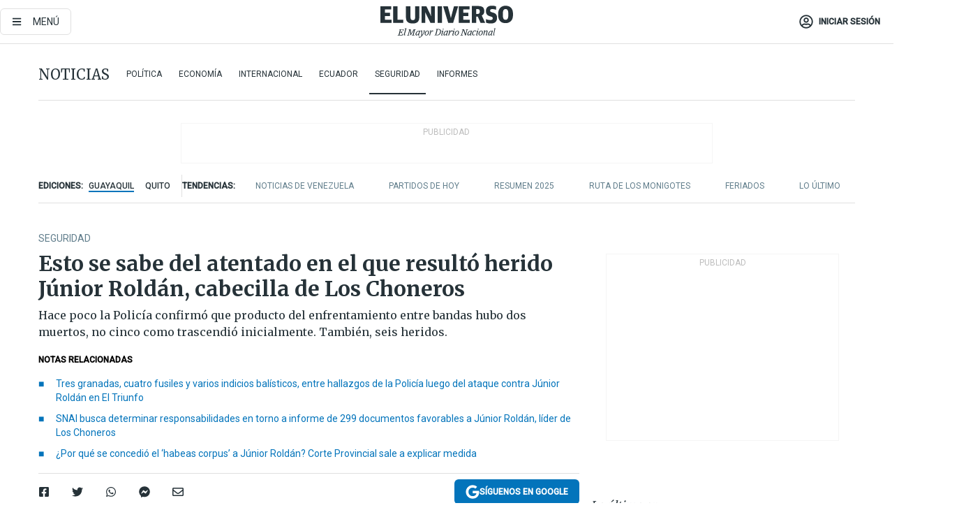

--- FILE ---
content_type: text/html; charset=utf-8
request_url: https://eluniverso-el-universo-prod.cdn.arcpublishing.com/noticias/seguridad/junior-roldan-los-choneros-atentados-el-triunfo-ataque-nota/
body_size: 88851
content:
<!DOCTYPE html><html lang="es"><head><meta charset="UTF-8"/><meta name="viewport" content="width=device-width, initial-scale=1, minimum-scale=1, maximum-scale=5"/><meta property="mrf:tags" content="tiponota:no_premium"/><meta name="robots" content="index, follow"/><meta name="robots" content="max-image-preview:large"/><title>Esto se sabe del atentado en el que resultó herido Júnior Roldán, cabecilla de Los Choneros   | Seguridad |  | El Universo</title><meta name="description" content="Hace poco la Policía confirmó que producto del enfrentamiento entre bandas hubo dos muertos, no cinco como trascendió inicialmente. También, seis heridos."/><link rel="canonical" href="https://www.eluniverso.com/noticias/seguridad/junior-roldan-los-choneros-atentados-el-triunfo-ataque-nota/"/><meta name="abstract" content="Hace poco la Policía confirmó que producto del enfrentamiento entre bandas hubo dos muertos, no cinco como trascendió inicialmente. También, seis heridos."/><link rel="amphtml" href="https://www.eluniverso.com/noticias/seguridad/junior-roldan-los-choneros-atentados-el-triunfo-ataque-nota/?outputType=amp"/><meta name="twitter:site" content="@eluniversocom"/><meta name="twitter:site:id" content="1597931854"/><meta name="twitter:creator" content="@eluniversocom"/><meta name="twitter:creator:id" content="1597931854"/><meta name="twitter:url" content="https://www.eluniverso.com/noticias/seguridad/junior-roldan-los-choneros-atentados-el-triunfo-ataque-nota/"/><meta name="twitter:title" content="Esto se sabe del atentado en el que resultó herido Júnior Roldán, cabecilla de Los Choneros  "/><meta name="twitter:description" content="Hace poco la Policía confirmó que producto del enfrentamiento entre bandas hubo dos muertos, no cinco como trascendió inicialmente. También, seis heridos."/><meta name="twitter:image" content="https://www.eluniverso.com/resizer/v2/YB4VYWC7XNAYJHRQIZBC7WZWUM.jpg?auth=a28532948c7920bf4bbf3a0b6c520aa09530b84e9801a92ff0463241fc097e26&amp;width=1192&amp;height=670&amp;quality=75&amp;smart=true"/><meta property="twitter:card" content="summary_large_image"/><meta name="fb:admins" content="100000069041809"/><meta name="fb:app_id" content="134434890019404"/><meta name="fb:pages" content="61449504559"/><meta name="og:site_name" content="El Universo"/><meta name="og:type" content="article"/><meta name="og:locale" content="es_LA"/><meta name="article:publisher" content="https://www.facebook.com/eluniversoec"/><meta name="og:title" content="Esto se sabe del atentado en el que resultó herido Júnior Roldán, cabecilla de Los Choneros  "/><meta name="og:url" content="https://www.eluniverso.com/noticias/seguridad/junior-roldan-los-choneros-atentados-el-triunfo-ataque-nota/"/><meta name="og:description" content="Hace poco la Policía confirmó que producto del enfrentamiento entre bandas hubo dos muertos, no cinco como trascendió inicialmente. También, seis heridos."/><meta name="og:image" content="https://www.eluniverso.com/resizer/v2/YB4VYWC7XNAYJHRQIZBC7WZWUM.jpg?auth=a28532948c7920bf4bbf3a0b6c520aa09530b84e9801a92ff0463241fc097e26&amp;width=1192&amp;height=670&amp;quality=75&amp;smart=true"/><meta name="og:updated_time" content="2023-03-17T16:31:53.301Z"/><meta name="article:tag" content="Junior Roldán alias JR, Los Choneros, Delitos, Seguridad, El Triunfo, ECUADOR"/><meta name="article:published_time" content="2023-03-17T12:40:33.630Z"/><meta name="article:modified_time" content="2023-03-17T16:31:53.301Z"/><meta name="article:author" content="Redacción"/><meta name="cXenseParse:pageclass" content="article"/><meta name="cXenseParse:recs:pageclass" content="article"/><meta name="cXenseParse:pagetype" content="nota"/><meta name="cXenseParse:recs:pagetype" content="nota"/><meta name="cXenseParse:section" content="Seguridad"/><meta name="cXenseParse:recs:section" content="Seguridad"/><meta name="cXenseParse:nombreTag" content="Junior Roldán alias JR"/><meta name="cXenseParse:recs:nombreTag" content="Junior Roldán alias JR"/><meta name="cXenseParse:nombreTag" content="Los Choneros"/><meta name="cXenseParse:recs:nombreTag" content="Los Choneros"/><meta name="cXenseParse:nombreTag" content="Delitos"/><meta name="cXenseParse:recs:nombreTag" content="Delitos"/><meta name="cXenseParse:nombreTag" content="Seguridad"/><meta name="cXenseParse:recs:nombreTag" content="Seguridad"/><meta name="cXenseParse:nombreTag" content="El Triunfo"/><meta name="cXenseParse:recs:nombreTag" content="El Triunfo"/><meta name="cXenseParse:nombreTag" content="ECUADOR"/><meta name="cXenseParse:recs:nombreTag" content="ECUADOR"/><meta name="cXenseParse:nombreTag" content="no_premium"/><meta name="cXenseParse:recs:nombreTag" content="no_premium"/><meta name="cXenseParse:author" content="felix-castellanos"/><meta name="cXenseParse:recs:author" content="felix-castellanos"/><meta property="mrf:tags" content="equiporedaccion:Redacción Guayaquil"/><script type="application/ld+json">{"@context":"https://schema.org","@type":"NewsArticle","mainEntityOfPage":{"@type":"WebPage","@id":"https://www.eluniverso.com/noticias/seguridad/junior-roldan-los-choneros-atentados-el-triunfo-ataque-nota/"},"headline":"Esto se sabe del atentado en el que resultó herido Júnior Roldán, cabecilla de Los Choneros  ","description":"Hace poco la Policía confirmó que producto del enfrentamiento entre bandas hubo dos muertos, no cinco como trascendió inicialmente. También, seis heridos.","articleSection":["Seguridad"],"keywords":"Junior Roldán alias JR,Los Choneros,Delitos,Seguridad,El Triunfo,ECUADOR,no_premium","image":["https://www.eluniverso.com/resizer/v2/YB4VYWC7XNAYJHRQIZBC7WZWUM.jpg?auth=a28532948c7920bf4bbf3a0b6c520aa09530b84e9801a92ff0463241fc097e26&width=1192&height=670&quality=75&smart=true"],"datePublished":"2023-03-17T12:40:33.630Z","dateModified":"2023-03-17T14:21:49.032Z","author":[{"@type":"Person","name":"Félix Castellanos Jara","url":"https://www.eluniverso.com/autor/felix-castellanos"}],"publisher":{"@type":"Organization","name":"El Universo","logo":{"@type":"ImageObject","url":"https://www.eluniverso.com/pf/resources/images/el-universo-meta-logo.jpg?d=638"}},"articleBody":"El Triunfo, cantón del Guayas, ubicado a una hora y media de Guayaquil, vivió una ‘noche de terror’ este jueves 16 de marzo.Una balacera de la que los moradores captaron y compartieron videos mediante redes sociales ha sido el hecho más violento en esta localidad desde que Júnior Roldán, uno de los cabecillas de la banda delictiva Los Choneros, se estableciera allí hace un mes tras salir de la cárcel.Justamente la Policía ha indicado que el atentado fue dirigido hacia él. Alias <i>JR</i> resultó herido en esta jornada. El coronel Pablo Fajardo, jefe de la subzona Guayas, dio detalles del incidente y el operativo ejecutado. Esto es lo que se sabe:","isAccessibleForFree":true}</script><script type="application/ld+json">{"@context":"https://schema.org","@type":"BreadcrumbList","itemListElement":[{"@type":"ListItem","position":1,"name":"home","item":"https://www.eluniverso.com"},{"@type":"ListItem","position":2,"name":"Seguridad","item":"https://www.eluniverso.com/noticias/seguridad"},{"@type":"ListItem","position":3,"name":"Esto se sabe del atentado en el que resultó herido Júnior Roldán, cabecilla de Los Choneros  "}]}</script><link rel="dns-prefetch" href="https://fonts.googleapis.com"/><link rel="preconnect" href="https://fonts.gstatic.com"/><link rel="preload" as="style" href="https://fonts.googleapis.com/css2?family=Merriweather:wght@300;400;700&amp;family=Roboto:wght@300;400;500&amp;display=swap"/><link rel="preconnect" href="https://securepubads.g.doubleclick.net"/><script type="application/javascript" id="polyfill-script">if(!Array.prototype.includes||!(window.Object && window.Object.assign)||!window.Promise||!window.Symbol||!window.fetch){document.write('<script type="application/javascript" src="/pf/dist/engine/polyfill.js?d=871&mxId=00000000" defer=""><\/script>')}</script><script id="fusion-engine-react-script" type="application/javascript" src="/pf/dist/engine/react.js?d=871&amp;mxId=00000000" defer=""></script><script id="fusion-engine-combinations-script" type="application/javascript" src="/pf/dist/components/combinations/default.js?d=871&amp;mxId=00000000" defer=""></script><link id="fusion-template-styles" rel="stylesheet" type="text/css" href="/pf/dist/components/combinations/default.css?d=871&amp;mxId=00000000"/><style data-styled="" data-styled-version="5.3.11">.fSVJiK{font-family:'Roboto',sans-serif;font-size:14px;padding-top:0.5rem;}/*!sc*/
data-styled.g17[id="sc-pye9px"]{content:"fSVJiK,"}/*!sc*/
</style><link rel="alternate" type="application/rss+xml" title="RSS" href="https://www.eluniverso.com/arc/outboundfeeds/rss/?outputType=xml"/><style>.svg-inline--fa,svg:not(:root).svg-inline--fa{overflow:visible}.svg-inline--fa{display:inline-block;font-size:inherit;height:1em;vertical-align:-.13em}.fa-lg{font-size:1.33em;line-height:.75em;vertical-align:-.07em}.fa-sm{font-size:.88em}html{overflow-x:hidden}#app-container .menublue{background-color:#0374bb;position:fixed}#app-container .menugray{background-color:#ebedf1;position:fixed}#app-container .menugray header{background-color:#ffbe00;border-radius:5px;margin-left:1rem;margin-right:1rem}#app-container .prose-text{word-break:break-word}#app-container .embeded-image img{margin:0}#app-container .embeded-image .img-content{margin-left:auto;margin-right:auto}.grecaptcha-badge{visibility:hidden}.swiper{height:100%;overflow:hidden;position:relative;width:100%}.swiper-vertical>.swiper-wrapper{flex-direction:column}.swiper-wrapper{box-sizing:content-box;display:flex;height:100%;position:relative;transition-property:transform;transition-timing-function:var(    --swiper-wrapper-transition-timing-function,initial  );width:100%;z-index:1}.swiper-android .swiper-slide,.swiper-wrapper{transform:translateZ(0)}.swiper-horizontal{touch-action:pan-y}.swiper-vertical{touch-action:pan-x}.swiper-slide{flex-shrink:0;transition-property:transform}.swiper-slide-invisible-blank{visibility:hidden}.swiper-autoheight,.swiper-autoheight .swiper-slide{height:auto}.swiper-autoheight .swiper-wrapper{align-items:flex-start;transition-property:transform,height}.swiper-backface-hidden .swiper-slide{-webkit-backface-visibility:hidden;backface-visibility:hidden;transform:translateZ(0)}.swiper-button-disabled svg{opacity:.3}.swiper-button{height:2.5rem;line-height:2.5rem;width:2.5rem}.prose{color:#263238;max-width:65ch}.prose [class~=lead]{color:#4b5563;font-size:1.25em;line-height:1.6;margin-bottom:1.2em;margin-top:1.2em}.prose a{color:#111827;font-weight:500;text-decoration:none}.prose strong{color:#111827;font-weight:600}.prose ol[type=A]{--list-counter-style:upper-alpha}.prose ol[type=a]{--list-counter-style:lower-alpha}.prose ol[type=A s]{--list-counter-style:upper-alpha}.prose ol[type=a s]{--list-counter-style:lower-alpha}.prose ol[type=I]{--list-counter-style:upper-roman}.prose ol[type=i]{--list-counter-style:lower-roman}.prose ol[type=I s]{--list-counter-style:upper-roman}.prose ol[type=i s]{--list-counter-style:lower-roman}.prose ol[type="1"]{--list-counter-style:decimal}.prose ol>li{padding-left:1.75em;position:relative}.prose ol>li:before{color:#6b7280;content:counter(list-item,var(--list-counter-style,decimal)) ".";font-weight:400;left:0;position:absolute}.prose ul>li{padding-bottom:.5rem;padding-left:1rem;padding-top:.5rem;position:relative}.prose ul>li:before{background-color:#455a64;border-radius:0;content:"";height:.3rem;left:.25em;position:absolute;top:1.3rem;width:.3rem}.prose hr{border-color:#e5e7eb;border-top-width:1px;margin-bottom:3em;margin-top:3em}.prose blockquote{border-left-color:#e5e7eb;border-left-width:.25rem;color:#111827;font-style:italic;font-weight:500;margin-bottom:1.6em;margin-top:1.6em;padding-left:1em;quotes:"\201C" "\201D" "\2018" "\2019"}.prose blockquote p:first-of-type:before{content:open-quote}.prose blockquote p:last-of-type:after{content:close-quote}.prose h1{color:#111827;font-size:2.25em;font-weight:800;line-height:1.1111111;margin-bottom:.8888889em;margin-top:0}.prose h2{color:#111827;font-size:1.5em;font-weight:700;line-height:1.3333333;margin-bottom:1em;margin-top:2em}.prose h3{font-size:1.25em;line-height:1.6;margin-bottom:.6em;margin-top:1.6em}.prose h3,.prose h4{color:#111827;font-weight:600}.prose h4{line-height:1.5;margin-bottom:.5em;margin-top:1.5em}.prose figure figcaption{color:#6b7280;font-size:.875em;line-height:1.4285714;margin-top:.8571429em}.prose code{color:#111827;font-size:.875em;font-weight:600}.prose code:after,.prose code:before{content:"`"}.prose a code{color:#111827}.prose pre{background-color:#1f2937;border-radius:.375rem;color:#e5e7eb;font-size:.875em;line-height:1.7142857;margin-bottom:1.7142857em;margin-top:1.7142857em;overflow-x:auto;padding:.8571429em 1.1428571em}.prose pre code{background-color:transparent;border-radius:0;border-width:0;color:inherit;font-family:inherit;font-size:inherit;font-weight:400;line-height:inherit;padding:0}.prose pre code:after,.prose pre code:before{content:none}.prose table{font-size:.875em;line-height:1.7142857;margin-bottom:2em;margin-top:2em;table-layout:auto;text-align:left;width:100%}.prose thead{border-bottom-color:#d1d5db;border-bottom-width:1px;color:#111827;font-weight:600}.prose thead th{padding-bottom:.5714286em;padding-left:.5714286em;padding-right:.5714286em;vertical-align:bottom}.prose tbody tr{border-bottom-color:#e5e7eb;border-bottom-width:1px}.prose tbody tr:last-child{border-bottom-width:0}.prose tbody td{padding:.5714286em;vertical-align:top}.prose{font-size:1rem;line-height:1.75}.prose p{margin-bottom:1.25em;margin-top:1.25em}.prose figure,.prose img,.prose video{margin-bottom:2em;margin-top:2em}.prose figure>*{margin-bottom:0;margin-top:0}.prose h2 code{font-size:.875em}.prose h3 code{font-size:.9em}.prose ol,.prose ul{margin-bottom:1.25em;margin-top:1.25em}.prose li{margin-bottom:.5em;margin-top:.5em}.prose>ul>li p{margin-bottom:.75em;margin-top:.75em}.prose>ul>li>:first-child{margin-top:1.25em}.prose>ul>li>:last-child{margin-bottom:1.25em}.prose ol ol,.prose ol ul,.prose ul ol,.prose ul ul{margin-bottom:.75em;margin-top:.75em}.prose h2+*,.prose h3+*,.prose h4+*,.prose hr+*{margin-top:0}.prose thead th:first-child{padding-left:0}.prose thead th:last-child{padding-right:0}.prose tbody td:first-child{padding-left:0}.prose tbody td:last-child{padding-right:0}.prose>:first-child{margin-top:0}.prose>:last-child{margin-bottom:0}.prose-lg{font-size:1.125rem;line-height:1.7777778}.prose-lg p{margin-bottom:1.3333333em;margin-top:1.3333333em}.prose-lg [class~=lead]{font-size:1.2222222em;line-height:1.4545455;margin-bottom:1.0909091em;margin-top:1.0909091em}.prose-lg blockquote{margin-bottom:1.6666667em;margin-top:1.6666667em;padding-left:1em}.prose-lg h1{font-size:2.6666667em;line-height:1;margin-bottom:.8333333em;margin-top:0}.prose-lg h2{font-size:1.6666667em;line-height:1.3333333;margin-bottom:1.0666667em;margin-top:1.8666667em}.prose-lg h3{font-size:1.3333333em;line-height:1.5;margin-bottom:.6666667em;margin-top:1.6666667em}.prose-lg h4{line-height:1.5555556;margin-bottom:.4444444em;margin-top:1.7777778em}.prose-lg figure,.prose-lg img,.prose-lg video{margin-bottom:1.7777778em;margin-top:1.7777778em}.prose-lg figure>*{margin-bottom:0;margin-top:0}.prose-lg figure figcaption{font-size:.8888889em;line-height:1.5;margin-top:1em}.prose-lg code{font-size:.8888889em}.prose-lg h2 code{font-size:.8666667em}.prose-lg h3 code{font-size:.875em}.prose-lg pre{border-radius:.375rem;font-size:.8888889em;line-height:1.75;margin-bottom:2em;margin-top:2em;padding:1em 1.5em}.prose-lg ul{margin-bottom:1.3333333em;margin-top:1.3333333em}.prose-lg li{margin-bottom:.6666667em;margin-top:.6666667em}.prose-lg ul>li{padding-left:1rem}.prose-lg ul>li:before{height:.3rem;left:.25em;top:1.3rem;width:.3rem}.prose-lg>ul>li p{margin-bottom:.8888889em;margin-top:.8888889em}.prose-lg>ul>li>:first-child{margin-top:1.3333333em}.prose-lg>ul>li>:last-child{margin-bottom:1.3333333em}.prose-lg ol ol,.prose-lg ol ul,.prose-lg ul ol,.prose-lg ul ul{margin-bottom:.8888889em;margin-top:.8888889em}.prose-lg hr{margin-bottom:3.1111111em;margin-top:3.1111111em}.prose-lg h2+*,.prose-lg h3+*,.prose-lg h4+*,.prose-lg hr+*{margin-top:0}.prose-lg table{font-size:.8888889em;line-height:1.5}.prose-lg thead th{padding-bottom:.75em;padding-left:.75em;padding-right:.75em}.prose-lg thead th:first-child{padding-left:0}.prose-lg thead th:last-child{padding-right:0}.prose-lg tbody td{padding:.75em}.prose-lg tbody td:first-child{padding-left:0}.prose-lg tbody td:last-child{padding-right:0}.prose-lg>:first-child{margin-top:0}.prose-lg>:last-child{margin-bottom:0}#clickio-splash-list{left:0;min-height:1px;right:auto;width:100%}#clickio-splash-iframe{margin:0;min-width:100%;opacity:0;overflow:visible}#clickio-splash-iframe,#clickio-splash-list{bottom:-100px;position:fixed;top:100vh;z-index:-1}#clickio-splash-iframe:not([height="100"]){bottom:0;max-height:100%;max-width:100%;opacity:1;top:0;z-index:2147483647}#clickio-splash-list:has(#clickio-splash-iframe:not([height="100"])){z-index:2147483647}#clickio-splash-list:has(#clickio-splash-iframe[height="100"][width="0"]){display:none}#clickio-splash-iframe[height="100"][width="0"]{display:none}/*! tailwindcss v3.4.4 | MIT License | https://tailwindcss.com*/*,:after,:before{border:0 solid;box-sizing:border-box}:after,:before{--tw-content:""}:host,html{line-height:1.5;-webkit-text-size-adjust:100%;font-family:ui-sans-serif,system-ui,sans-serif,Apple Color Emoji,Segoe UI Emoji,Segoe UI Symbol,Noto Color Emoji;font-feature-settings:normal;font-variation-settings:normal;-moz-tab-size:4;-o-tab-size:4;tab-size:4;-webkit-tap-highlight-color:transparent}body{line-height:inherit;margin:0}hr{border-top-width:1px;color:inherit;height:0}abbr:where([title]){-webkit-text-decoration:underline dotted;text-decoration:underline dotted}h1,h2,h3,h4,h5,h6{font-size:inherit;font-weight:inherit}a{color:inherit;text-decoration:inherit}b,strong{font-weight:bolder}code,kbd,pre,samp{font-family:ui-monospace,SFMono-Regular,Menlo,Monaco,Consolas,Liberation Mono,Courier New,monospace;font-feature-settings:normal;font-size:1em;font-variation-settings:normal}small{font-size:80%}sub,sup{font-size:75%;line-height:0;position:relative;vertical-align:baseline}sub{bottom:-.25em}sup{top:-.5em}table{border-collapse:collapse;border-color:inherit;text-indent:0}button,input,optgroup,select,textarea{color:inherit;font-family:inherit;font-feature-settings:inherit;font-size:100%;font-variation-settings:inherit;font-weight:inherit;letter-spacing:inherit;line-height:inherit;margin:0;padding:0}button,select{text-transform:none}button,input:where([type=button]),input:where([type=reset]),input:where([type=submit]){-webkit-appearance:button;background-color:transparent;background-image:none}:-moz-focusring{outline:auto}:-moz-ui-invalid{box-shadow:none}progress{vertical-align:baseline}::-webkit-inner-spin-button,::-webkit-outer-spin-button{height:auto}[type=search]{-webkit-appearance:textfield;outline-offset:-2px}::-webkit-search-decoration{-webkit-appearance:none}::-webkit-file-upload-button{-webkit-appearance:button;font:inherit}summary{display:list-item}blockquote,dd,dl,figure,h1,h2,h3,h4,h5,h6,hr,p,pre{margin:0}fieldset{margin:0}fieldset,legend{padding:0}menu,ol,ul{list-style:none;margin:0;padding:0}dialog{padding:0}textarea{resize:vertical}input::-moz-placeholder,textarea::-moz-placeholder{color:#9ca3af;opacity:1}input::placeholder,textarea::placeholder{color:#9ca3af;opacity:1}[role=button],button{cursor:pointer}:disabled{cursor:default}audio,canvas,embed,iframe,img,object,svg,video{display:block;vertical-align:middle}img,video{height:auto;max-width:100%}[hidden]{display:none}*,:after,:before{--tw-border-spacing-x:0;--tw-border-spacing-y:0;--tw-translate-x:0;--tw-translate-y:0;--tw-rotate:0;--tw-skew-x:0;--tw-skew-y:0;--tw-scale-x:1;--tw-scale-y:1;--tw-pan-x: ;--tw-pan-y: ;--tw-pinch-zoom: ;--tw-scroll-snap-strictness:proximity;--tw-gradient-from-position: ;--tw-gradient-via-position: ;--tw-gradient-to-position: ;--tw-ordinal: ;--tw-slashed-zero: ;--tw-numeric-figure: ;--tw-numeric-spacing: ;--tw-numeric-fraction: ;--tw-ring-inset: ;--tw-ring-offset-width:0px;--tw-ring-offset-color:#fff;--tw-ring-color:rgba(3,116,187,.5);--tw-ring-offset-shadow:0 0 #0000;--tw-ring-shadow:0 0 #0000;--tw-shadow:0 0 #0000;--tw-shadow-colored:0 0 #0000;--tw-blur: ;--tw-brightness: ;--tw-contrast: ;--tw-grayscale: ;--tw-hue-rotate: ;--tw-invert: ;--tw-saturate: ;--tw-sepia: ;--tw-drop-shadow: ;--tw-backdrop-blur: ;--tw-backdrop-brightness: ;--tw-backdrop-contrast: ;--tw-backdrop-grayscale: ;--tw-backdrop-hue-rotate: ;--tw-backdrop-invert: ;--tw-backdrop-opacity: ;--tw-backdrop-saturate: ;--tw-backdrop-sepia: ;--tw-contain-size: ;--tw-contain-layout: ;--tw-contain-paint: ;--tw-contain-style: }::backdrop{--tw-border-spacing-x:0;--tw-border-spacing-y:0;--tw-translate-x:0;--tw-translate-y:0;--tw-rotate:0;--tw-skew-x:0;--tw-skew-y:0;--tw-scale-x:1;--tw-scale-y:1;--tw-pan-x: ;--tw-pan-y: ;--tw-pinch-zoom: ;--tw-scroll-snap-strictness:proximity;--tw-gradient-from-position: ;--tw-gradient-via-position: ;--tw-gradient-to-position: ;--tw-ordinal: ;--tw-slashed-zero: ;--tw-numeric-figure: ;--tw-numeric-spacing: ;--tw-numeric-fraction: ;--tw-ring-inset: ;--tw-ring-offset-width:0px;--tw-ring-offset-color:#fff;--tw-ring-color:rgba(3,116,187,.5);--tw-ring-offset-shadow:0 0 #0000;--tw-ring-shadow:0 0 #0000;--tw-shadow:0 0 #0000;--tw-shadow-colored:0 0 #0000;--tw-blur: ;--tw-brightness: ;--tw-contrast: ;--tw-grayscale: ;--tw-hue-rotate: ;--tw-invert: ;--tw-saturate: ;--tw-sepia: ;--tw-drop-shadow: ;--tw-backdrop-blur: ;--tw-backdrop-brightness: ;--tw-backdrop-contrast: ;--tw-backdrop-grayscale: ;--tw-backdrop-hue-rotate: ;--tw-backdrop-invert: ;--tw-backdrop-opacity: ;--tw-backdrop-saturate: ;--tw-backdrop-sepia: ;--tw-contain-size: ;--tw-contain-layout: ;--tw-contain-paint: ;--tw-contain-style: }.\!container{margin-left:auto;margin-right:auto;width:100%}.container{margin-left:auto;margin-right:auto;width:100%}@media (min-width:640px){.\!container{max-width:640px}.container{max-width:640px}}@media (min-width:768px){.\!container{max-width:768px}.container{max-width:768px}}@media (min-width:1024px){.\!container{max-width:1024px}.container{max-width:1024px}}@media (min-width:1280px){.\!container{max-width:1280px}.container{max-width:1280px}}.badge{background-color:#e6edf3;border-radius:.125rem;box-sizing:border-box;color:#616161;font-family:Roboto,sans-serif;line-height:1.6;padding:0 .5rem;text-transform:uppercase}.badge-warning{background-color:#fbc02d}.badge-danger{background-color:#d32f2f}.button{background-color:#e6edf3;border-radius:.375rem;box-sizing:border-box;cursor:pointer;font-family:Roboto,sans-serif;outline:none;text-decoration:none;text-transform:uppercase}.button:disabled{cursor:not-allowed;pointer-events:all}.button-primary{background-color:#0374bb;border:1px solid #0374bb;color:#fff}.button-primary:hover{background-color:#0196d8}.button-primary:focus{background-color:#0374bb;border-color:#0196d8}.button-primary:active{background-color:#087ec5}.button-primary:disabled{background-color:#1b7ebb;border-color:#1b7ebb;color:#fff}.button-secondary{background-color:#fff;border:solid #0374bb;color:#0374bb}.button-secondary:focus,.button-secondary:hover{background-color:#e6edf3}.button-secondary:active{background-color:#1b7ebb}.button-secondary:disabled{border-color:#1b7ebb}.button-tertiary{background-color:#fff;border:1px solid #e0e0e0;color:#263238}.button-tertiary:focus,.button-tertiary:hover{background-color:#eceff1}.button-tertiary:active{background-color:#cfd8dc}.button-tertiary:disabled{bordercolor:#b0bec5}.button-destructive{background-color:#d32f2f;border:solid #d32f2f;color:#fff}.button-destructive:hover{background-color:#9a0007}.button-destructive:focus{background-color:#d32f2f;border-color:#9a0007}.button-destructive:active{background-color:#9a0007}.button-destructive:disabled{background-color:#f7d6d5;bordercolor:#f7d6d5;color:#fff}.button-ghost{background-color:transparent;border-color:transparent;color:#0374bb}.button-ghost:focus,.button-ghost:hover{background-color:#e6edf3}.button-ghost:active{background-color:#1b7ebb}.button-special{background-color:transparent;border-color:#fff;color:#fff}.sr-only{height:1px;margin:-1px;overflow:hidden;padding:0;position:absolute;width:1px;clip:rect(0,0,0,0);border-width:0;white-space:nowrap}.pointer-events-none{pointer-events:none}.visible{visibility:visible}.static{position:static}.fixed{position:fixed}.absolute{position:absolute}.relative{position:relative}.\!sticky{position:sticky}.sticky{position:sticky}.inset-0{inset:0}.-inset-y-1{bottom:-.5rem;top:-.5rem}.inset-x-0{left:0;right:0}.inset-y-0{bottom:0;top:0}.-bottom-2{bottom:-1rem}.-bottom-2\.5{bottom:-1.25rem}.-top-1{top:-.5rem}.bottom-0{bottom:0}.bottom-4{bottom:2rem}.left-0{left:0}.left-0\.5{left:.25rem}.left-1\/2{left:50%}.left-2{left:1rem}.left-4{left:2rem}.right-0{right:0}.right-2{right:1rem}.top-0{top:0}.top-0\.5{top:.25rem}.top-2{top:1rem}.top-5{top:2.5rem}.top-7{top:3.5rem}.z-0{z-index:0}.z-10{z-index:10}.z-50{z-index:50}.order-1{order:1}.order-2{order:2}.order-3{order:3}.order-4{order:4}.order-5{order:5}.order-last{order:9999}.col-span-1{grid-column:span 1/span 1}.col-span-10{grid-column:span 10/span 10}.col-span-11{grid-column:span 11/span 11}.col-span-12{grid-column:span 12/span 12}.col-span-2{grid-column:span 2/span 2}.col-span-3{grid-column:span 3/span 3}.col-span-4{grid-column:span 4/span 4}.col-span-5{grid-column:span 5/span 5}.col-span-6{grid-column:span 6/span 6}.col-span-7{grid-column:span 7/span 7}.col-span-8{grid-column:span 8/span 8}.col-span-9{grid-column:span 9/span 9}.row-span-2{grid-row:span 2/span 2}.row-span-3{grid-row:span 3/span 3}.row-span-4{grid-row:span 4/span 4}.row-span-6{grid-row:span 6/span 6}.float-right{float:right}.m-0{margin:0}.m-0\.5{margin:.25rem}.m-1{margin:.5rem}.m-2{margin:1rem}.m-4{margin:2rem}.m-auto{margin:auto}.-mx-2{margin-left:-1rem;margin-right:-1rem}.-mx-4{margin-left:-2rem;margin-right:-2rem}.mx-0{margin-left:0;margin-right:0}.mx-0\.5{margin-left:.25rem;margin-right:.25rem}.mx-1{margin-left:.5rem;margin-right:.5rem}.mx-10{margin-left:5rem;margin-right:5rem}.mx-2{margin-left:1rem;margin-right:1rem}.mx-3{margin-left:1.5rem;margin-right:1.5rem}.mx-4{margin-left:2rem;margin-right:2rem}.mx-5{margin-left:2.5rem;margin-right:2.5rem}.mx-6{margin-left:3rem;margin-right:3rem}.mx-7{margin-left:3.5rem;margin-right:3.5rem}.mx-8{margin-left:4rem;margin-right:4rem}.mx-9{margin-left:4.5rem;margin-right:4.5rem}.mx-auto{margin-left:auto;margin-right:auto}.my-0{margin-bottom:0;margin-top:0}.my-0\.5{margin-bottom:.25rem;margin-top:.25rem}.my-1{margin-bottom:.5rem;margin-top:.5rem}.my-2{margin-bottom:1rem;margin-top:1rem}.my-3{margin-bottom:1.5rem;margin-top:1.5rem}.my-4{margin-bottom:2rem;margin-top:2rem}.my-5{margin-bottom:2.5rem;margin-top:2.5rem}.-ml-2{margin-left:-1rem}.-mt-1{margin-top:-.5rem}.mb-0{margin-bottom:0}.mb-0\.5{margin-bottom:.25rem}.mb-1{margin-bottom:.5rem}.mb-2{margin-bottom:1rem}.mb-3{margin-bottom:1.5rem}.mb-4{margin-bottom:2rem}.mb-5{margin-bottom:2.5rem}.mb-6{margin-bottom:3rem}.mb-7{margin-bottom:3.5rem}.mb-8{margin-bottom:4rem}.mb-9{margin-bottom:4.5rem}.ml-0{margin-left:0}.ml-0\.5{margin-left:.25rem}.ml-1{margin-left:.5rem}.ml-11{margin-left:5.5rem}.ml-2{margin-left:1rem}.ml-3{margin-left:1.5rem}.ml-4{margin-left:2rem}.mr-0{margin-right:0}.mr-0\.5{margin-right:.25rem}.mr-1{margin-right:.5rem}.mr-2{margin-right:1rem}.mr-4{margin-right:2rem}.mt-0{margin-top:0}.mt-0\.5{margin-top:.25rem}.mt-1{margin-top:.5rem}.mt-2{margin-top:1rem}.mt-3{margin-top:1.5rem}.mt-4{margin-top:2rem}.mt-5{margin-top:2.5rem}.mt-6{margin-top:3rem}.mt-7{margin-top:3.5rem}.mt-8{margin-top:4rem}.mt-9{margin-top:4.5rem}.box-border{box-sizing:border-box}.\!block{display:block}.block{display:block}.inline-block{display:inline-block}.inline{display:inline}.flex{display:flex}.inline-flex{display:inline-flex}.table{display:table}.grid{display:grid}.hidden{display:none}.h-0{height:0}.h-0\.5{height:.25rem}.h-1{height:.5rem}.h-10{height:5rem}.h-12{height:6.5rem}.h-13{height:8rem}.h-2{height:1rem}.h-3{height:1.5rem}.h-4{height:2rem}.h-44{height:11rem}.h-48{height:12rem}.h-5{height:2.5rem}.h-56{height:14rem}.h-6{height:3rem}.h-64{height:16rem}.h-7{height:3.5rem}.h-8{height:4rem}.h-9{height:4.5rem}.h-96{height:24rem}.h-\[400px\]{height:400px}.h-\[600px\]{height:600px}.h-auto{height:auto}.h-full{height:100%}.h-max{height:-moz-max-content;height:max-content}.max-h-full{max-height:100%}.w-1{width:.5rem}.w-1\/2{width:50%}.w-1\/3{width:33.333333%}.w-1\/4{width:25%}.w-1\/5{width:20%}.w-10{width:5rem}.w-11{width:5.5rem}.w-11\/12{width:91.666667%}.w-12{width:6.5rem}.w-14{width:9rem}.w-2{width:1rem}.w-2\/5{width:40%}.w-3{width:1.5rem}.w-3\/12{width:25%}.w-3\/4{width:75%}.w-3\/5{width:60%}.w-3\/6{width:50%}.w-4{width:2rem}.w-4\/5{width:80%}.w-44{width:11rem}.w-48{width:12rem}.w-5{width:2.5rem}.w-56{width:14rem}.w-6{width:3rem}.w-64{width:16rem}.w-7{width:3.5rem}.w-8{width:4rem}.w-9{width:4.5rem}.w-\[270px\]{width:270px}.w-\[300px\]{width:300px}.w-full{width:100%}.min-w-1\/2{min-width:50%}.min-w-1\/3{min-width:30%}.min-w-1\/5{min-width:20%}.min-w-16{min-width:10rem}.min-w-3\/4{min-width:75%}.min-w-full{min-width:100%}.max-w-14{max-width:12rem}.max-w-17{max-width:15rem}.max-w-20{max-width:18rem}.max-w-4{max-width:2rem}.max-w-4xl{max-width:56rem}.max-w-full{max-width:100%}.max-w-lg{max-width:32rem}.max-w-none{max-width:none}.max-w-screen-lg{max-width:1024px}.max-w-screen-md{max-width:768px}.max-w-sm{max-width:24rem}.flex-1{flex:1 1 0%}.flex-auto{flex:1 1 auto}.flex-none{flex:none}.flex-shrink-0{flex-shrink:0}.basis-1\/4{flex-basis:25%}.basis-3\/4{flex-basis:75%}.-translate-x-1\/2{--tw-translate-x:-50%}.-translate-x-1\/2,.transform{transform:translate(var(--tw-translate-x),var(--tw-translate-y)) rotate(var(--tw-rotate)) skewX(var(--tw-skew-x)) skewY(var(--tw-skew-y)) scaleX(var(--tw-scale-x)) scaleY(var(--tw-scale-y))}@keyframes fade-in-up{0%{opacity:0;transform:translateY(10px)}to{opacity:1;transform:translateY(0)}}.animate-fade-in-up{animation:fade-in-up .5s ease-out}@keyframes pulse{50%{opacity:.5}}.animate-pulse{animation:pulse 2s cubic-bezier(.4,0,.6,1) infinite}@keyframes slide-in-down{0%{transform:translate3d(0,-100%,0);visibility:visible}to{transform:translateZ(0)}}.animate-slide-in-down{animation:slide-in-down .5s ease-out}.cursor-default{cursor:default}.cursor-not-allowed{cursor:not-allowed}.cursor-pointer{cursor:pointer}.resize{resize:both}.list-disc{list-style-type:disc}.appearance-none{-webkit-appearance:none;-moz-appearance:none;appearance:none}.auto-rows-max{grid-auto-rows:max-content}.grid-cols-1{grid-template-columns:repeat(1,minmax(0,1fr))}.grid-cols-12{grid-template-columns:repeat(12,minmax(0,1fr))}.grid-cols-2{grid-template-columns:repeat(2,minmax(0,1fr))}.grid-cols-3{grid-template-columns:repeat(3,minmax(0,1fr))}.grid-cols-6{grid-template-columns:repeat(6,minmax(0,1fr))}.grid-cols-9{grid-template-columns:repeat(9,minmax(0,1fr))}.grid-rows-6{grid-template-rows:repeat(6,minmax(0,1fr))}.flex-row{flex-direction:row}.flex-row-reverse{flex-direction:row-reverse}.flex-col{flex-direction:column}.flex-col-reverse{flex-direction:column-reverse}.flex-wrap{flex-wrap:wrap}.place-items-center{place-items:center}.content-center{align-content:center}.items-start{align-items:flex-start}.items-end{align-items:flex-end}.items-center{align-items:center}.items-baseline{align-items:baseline}.justify-start{justify-content:flex-start}.justify-end{justify-content:flex-end}.justify-center{justify-content:center}.justify-between{justify-content:space-between}.justify-around{justify-content:space-around}.justify-evenly{justify-content:space-evenly}.justify-items-center{justify-items:center}.gap-1{gap:.5rem}.gap-2{gap:1rem}.gap-3{gap:1.5rem}.gap-4{gap:2rem}.gap-6{gap:3rem}.gap-x-2{-moz-column-gap:1rem;column-gap:1rem}.space-x-1>:not([hidden])~:not([hidden]){--tw-space-x-reverse:0;margin-left:calc(.5rem*(1 - var(--tw-space-x-reverse)));margin-right:calc(.5rem*var(--tw-space-x-reverse))}.space-x-2>:not([hidden])~:not([hidden]){--tw-space-x-reverse:0;margin-left:calc(1rem*(1 - var(--tw-space-x-reverse)));margin-right:calc(1rem*var(--tw-space-x-reverse))}.space-x-3>:not([hidden])~:not([hidden]){--tw-space-x-reverse:0;margin-left:calc(1.5rem*(1 - var(--tw-space-x-reverse)));margin-right:calc(1.5rem*var(--tw-space-x-reverse))}.space-x-4>:not([hidden])~:not([hidden]){--tw-space-x-reverse:0;margin-left:calc(2rem*(1 - var(--tw-space-x-reverse)));margin-right:calc(2rem*var(--tw-space-x-reverse))}.space-x-5>:not([hidden])~:not([hidden]){--tw-space-x-reverse:0;margin-left:calc(2.5rem*(1 - var(--tw-space-x-reverse)));margin-right:calc(2.5rem*var(--tw-space-x-reverse))}.space-x-6>:not([hidden])~:not([hidden]){--tw-space-x-reverse:0;margin-left:calc(3rem*(1 - var(--tw-space-x-reverse)));margin-right:calc(3rem*var(--tw-space-x-reverse))}.space-y-1>:not([hidden])~:not([hidden]){--tw-space-y-reverse:0;margin-bottom:calc(.5rem*var(--tw-space-y-reverse));margin-top:calc(.5rem*(1 - var(--tw-space-y-reverse)))}.space-y-2>:not([hidden])~:not([hidden]){--tw-space-y-reverse:0;margin-bottom:calc(1rem*var(--tw-space-y-reverse));margin-top:calc(1rem*(1 - var(--tw-space-y-reverse)))}.space-y-3>:not([hidden])~:not([hidden]){--tw-space-y-reverse:0;margin-bottom:calc(1.5rem*var(--tw-space-y-reverse));margin-top:calc(1.5rem*(1 - var(--tw-space-y-reverse)))}.space-y-4>:not([hidden])~:not([hidden]){--tw-space-y-reverse:0;margin-bottom:calc(2rem*var(--tw-space-y-reverse));margin-top:calc(2rem*(1 - var(--tw-space-y-reverse)))}.space-y-5>:not([hidden])~:not([hidden]){--tw-space-y-reverse:0;margin-bottom:calc(2.5rem*var(--tw-space-y-reverse));margin-top:calc(2.5rem*(1 - var(--tw-space-y-reverse)))}.space-y-6>:not([hidden])~:not([hidden]){--tw-space-y-reverse:0;margin-bottom:calc(3rem*var(--tw-space-y-reverse));margin-top:calc(3rem*(1 - var(--tw-space-y-reverse)))}.divide-x>:not([hidden])~:not([hidden]){--tw-divide-x-reverse:0;border-left-width:calc(1px*(1 - var(--tw-divide-x-reverse)));border-right-width:calc(1px*var(--tw-divide-x-reverse))}.divide-y>:not([hidden])~:not([hidden]){--tw-divide-y-reverse:0;border-bottom-width:calc(1px*var(--tw-divide-y-reverse));border-top-width:calc(1px*(1 - var(--tw-divide-y-reverse)))}.self-center{align-self:center}.justify-self-center{justify-self:center}.overflow-auto{overflow:auto}.overflow-hidden{overflow:hidden}.overflow-x-auto{overflow-x:auto}.overflow-y-auto{overflow-y:auto}.truncate{overflow:hidden;text-overflow:ellipsis;white-space:nowrap}.whitespace-normal{white-space:normal}.whitespace-nowrap{white-space:nowrap}.whitespace-pre{white-space:pre}.break-words{overflow-wrap:break-word}.rounded{border-radius:.25rem}.rounded-2xl{border-radius:1rem}.rounded-full{border-radius:9999px}.rounded-lg{border-radius:.5rem}.rounded-md{border-radius:.375rem}.rounded-sm{border-radius:.125rem}.rounded-xl{border-radius:.75rem}.rounded-b-lg{border-bottom-left-radius:.5rem;border-bottom-right-radius:.5rem}.rounded-b-md{border-bottom-right-radius:.375rem}.rounded-b-md,.rounded-l-md{border-bottom-left-radius:.375rem}.rounded-l-md{border-top-left-radius:.375rem}.rounded-r-md{border-bottom-right-radius:.375rem}.rounded-r-md,.rounded-t-md{border-top-right-radius:.375rem}.rounded-t-md{border-top-left-radius:.375rem}.border{border-width:1px}.border-0{border-width:0}.border-2{border-width:2px}.border-4{border-width:4px}.border-b{border-bottom-width:1px}.border-b-2{border-bottom-width:2px}.border-b-4{border-bottom-width:4px}.border-l{border-left-width:1px}.border-l-2{border-left-width:2px}.border-r{border-right-width:1px}.border-r-2{border-right-width:2px}.border-t{border-top-width:1px}.border-t-2{border-top-width:2px}.border-t-4{border-top-width:4px}.border-solid{border-style:solid}.border-dashed{border-style:dashed}.border-dotted{border-style:dotted}.border-none{border-style:none}.border-badge-100{--tw-border-opacity:1;border-color:rgb(237 28 35/var(--tw-border-opacity))}.border-black{--tw-border-opacity:1;border-color:rgb(0 0 0/var(--tw-border-opacity))}.border-blue-100{--tw-border-opacity:1;border-color:rgb(27 126 187/var(--tw-border-opacity))}.border-blue-400{--tw-border-opacity:1;border-color:rgb(94 146 243/var(--tw-border-opacity))}.border-blue-500{--tw-border-opacity:1;border-color:rgb(3 116 187/var(--tw-border-opacity))}.border-blue-800{--tw-border-opacity:1;border-color:rgb(8 126 197/var(--tw-border-opacity))}.border-danger-500{--tw-border-opacity:1;border-color:rgb(211 47 47/var(--tw-border-opacity))}.border-deportes-600{--tw-border-opacity:1;border-color:rgb(39 135 49/var(--tw-border-opacity))}.border-entretenimiento-600{--tw-border-opacity:1;border-color:rgb(244 81 30/var(--tw-border-opacity))}.border-green-600{--tw-border-opacity:1;border-color:rgb(86 184 98/var(--tw-border-opacity))}.border-grey-100{--tw-border-opacity:1;border-color:rgb(245 245 245/var(--tw-border-opacity))}.border-grey-200{--tw-border-opacity:1;border-color:rgb(238 238 238/var(--tw-border-opacity))}.border-grey-300{--tw-border-opacity:1;border-color:rgb(224 224 224/var(--tw-border-opacity))}.border-grey-400{--tw-border-opacity:1;border-color:rgb(189 189 189/var(--tw-border-opacity))}.border-grey-800{--tw-border-opacity:1;border-color:rgb(66 66 66/var(--tw-border-opacity))}.border-information-200{--tw-border-opacity:1;border-color:rgb(207 230 250/var(--tw-border-opacity))}.border-information-500{--tw-border-opacity:1;border-color:rgb(21 101 192/var(--tw-border-opacity))}.border-larevista-600{--tw-border-opacity:1;border-color:rgb(198 5 37/var(--tw-border-opacity))}.border-light{--tw-border-opacity:1;border-color:rgb(84 110 122/var(--tw-border-opacity))}.border-opinion-600{--tw-border-opacity:1;border-color:rgb(142 36 170/var(--tw-border-opacity))}.border-prensa-100{--tw-border-opacity:1;border-color:rgb(255 190 0/var(--tw-border-opacity))}.border-silver-100{--tw-border-opacity:1;border-color:rgb(207 216 220/var(--tw-border-opacity))}.border-silver-200{--tw-border-opacity:1;border-color:rgb(176 190 197/var(--tw-border-opacity))}.border-silver-400{--tw-border-opacity:1;border-color:rgb(120 144 156/var(--tw-border-opacity))}.border-silver-50{--tw-border-opacity:1;border-color:rgb(236 239 241/var(--tw-border-opacity))}.border-silver-500{--tw-border-opacity:1;border-color:rgb(96 125 139/var(--tw-border-opacity))}.border-silver-800{--tw-border-opacity:1;border-color:rgb(55 71 79/var(--tw-border-opacity))}.border-silver-900{--tw-border-opacity:1;border-color:rgb(38 50 56/var(--tw-border-opacity))}.border-skyblue-500{--tw-border-opacity:1;border-color:rgb(136 178 220/var(--tw-border-opacity))}.border-transparent{border-color:transparent}.border-white{--tw-border-opacity:1;border-color:rgb(255 255 255/var(--tw-border-opacity))}.bg-\[\#dd4a14\]{--tw-bg-opacity:1;background-color:rgb(221 74 20/var(--tw-bg-opacity))}.bg-badge-100{--tw-bg-opacity:1;background-color:rgb(237 28 35/var(--tw-bg-opacity))}.bg-badge-200{--tw-bg-opacity:1;background-color:rgb(68 169 223/var(--tw-bg-opacity))}.bg-badge-300{--tw-bg-opacity:1;background-color:rgb(121 145 157/var(--tw-bg-opacity))}.bg-badge-400{--tw-bg-opacity:1;background-color:rgb(241 241 241/var(--tw-bg-opacity))}.bg-badge-600{--tw-bg-opacity:1;background-color:rgb(254 122 1/var(--tw-bg-opacity))}.bg-benefits{--tw-bg-opacity:1;background-color:rgb(242 242 242/var(--tw-bg-opacity))}.bg-blackfriday-200{--tw-bg-opacity:1;background-color:rgb(220 174 89/var(--tw-bg-opacity))}.bg-blue-200{--tw-bg-opacity:1;background-color:rgb(4 57 116/var(--tw-bg-opacity))}.bg-blue-50{--tw-bg-opacity:1;background-color:rgb(230 237 243/var(--tw-bg-opacity))}.bg-blue-500{--tw-bg-opacity:1;background-color:rgb(3 116 187/var(--tw-bg-opacity))}.bg-blue-600{--tw-bg-opacity:1;background-color:rgb(1 150 216/var(--tw-bg-opacity))}.bg-blue-700{--tw-bg-opacity:1;background-color:rgb(8 79 141/var(--tw-bg-opacity))}.bg-blue-800{--tw-bg-opacity:1;background-color:rgb(8 126 197/var(--tw-bg-opacity))}.bg-copaamerica-100{--tw-bg-opacity:1;background-color:rgb(170 33 37/var(--tw-bg-opacity))}.bg-copaamerica-200{--tw-bg-opacity:1;background-color:rgb(39 93 175/var(--tw-bg-opacity))}.bg-danger-500{--tw-bg-opacity:1;background-color:rgb(211 47 47/var(--tw-bg-opacity))}.bg-deportes-600{--tw-bg-opacity:1;background-color:rgb(39 135 49/var(--tw-bg-opacity))}.bg-green-600{--tw-bg-opacity:1;background-color:rgb(86 184 98/var(--tw-bg-opacity))}.bg-grey-100{--tw-bg-opacity:1;background-color:rgb(245 245 245/var(--tw-bg-opacity))}.bg-grey-1000{--tw-bg-opacity:1;background-color:rgb(54 71 79/var(--tw-bg-opacity))}.bg-grey-200{--tw-bg-opacity:1;background-color:rgb(238 238 238/var(--tw-bg-opacity))}.bg-grey-300{--tw-bg-opacity:1;background-color:rgb(224 224 224/var(--tw-bg-opacity))}.bg-grey-50{--tw-bg-opacity:1;background-color:rgb(250 250 250/var(--tw-bg-opacity))}.bg-grey-500{--tw-bg-opacity:1;background-color:rgb(158 158 158/var(--tw-bg-opacity))}.bg-grey-700{--tw-bg-opacity:1;background-color:rgb(97 97 97/var(--tw-bg-opacity))}.bg-grey-900{--tw-bg-opacity:1;background-color:rgb(33 33 33/var(--tw-bg-opacity))}.bg-mundial-100{--tw-bg-opacity:1;background-color:rgb(128 25 46/var(--tw-bg-opacity))}.bg-prensa-100{--tw-bg-opacity:1;background-color:rgb(255 190 0/var(--tw-bg-opacity))}.bg-silver-100{--tw-bg-opacity:1;background-color:rgb(207 216 220/var(--tw-bg-opacity))}.bg-silver-1000{--tw-bg-opacity:1;background-color:rgb(241 243 244/var(--tw-bg-opacity))}.bg-silver-200{--tw-bg-opacity:1;background-color:rgb(176 190 197/var(--tw-bg-opacity))}.bg-silver-50{--tw-bg-opacity:1;background-color:rgb(236 239 241/var(--tw-bg-opacity))}.bg-silver-600{--tw-bg-opacity:1;background-color:rgb(84 110 122/var(--tw-bg-opacity))}.bg-silver-700{--tw-bg-opacity:1;background-color:rgb(69 90 100/var(--tw-bg-opacity))}.bg-silver-800{--tw-bg-opacity:1;background-color:rgb(55 71 79/var(--tw-bg-opacity))}.bg-silver-900{--tw-bg-opacity:1;background-color:rgb(38 50 56/var(--tw-bg-opacity))}.bg-skyblue-100,.bg-skyblue-200{--tw-bg-opacity:1;background-color:rgb(239 244 252/var(--tw-bg-opacity))}.bg-skyblue-300{--tw-bg-opacity:1;background-color:rgb(38 182 253/var(--tw-bg-opacity))}.bg-sucess-800{--tw-bg-opacity:1;background-color:rgb(8 127 35/var(--tw-bg-opacity))}.bg-transparent{background-color:transparent}.bg-warning-500{--tw-bg-opacity:1;background-color:rgb(251 192 45/var(--tw-bg-opacity))}.bg-white{--tw-bg-opacity:1;background-color:rgb(255 255 255/var(--tw-bg-opacity))}.bg-gradient-to-b{background-image:linear-gradient(to bottom,var(--tw-gradient-stops))}.bg-gradient-to-r{background-image:linear-gradient(to right,var(--tw-gradient-stops))}.from-blue-500{--tw-gradient-from:#0374bb var(--tw-gradient-from-position);--tw-gradient-to:rgba(3,116,187,0) var(--tw-gradient-to-position);--tw-gradient-stops:var(--tw-gradient-from),var(--tw-gradient-to)}.from-grey-500{--tw-gradient-from:#9e9e9e var(--tw-gradient-from-position);--tw-gradient-to:hsla(0,0%,62%,0) var(--tw-gradient-to-position);--tw-gradient-stops:var(--tw-gradient-from),var(--tw-gradient-to)}.to-green-500{--tw-gradient-to:#92df56 var(--tw-gradient-to-position)}.to-grey-800{--tw-gradient-to:#424242 var(--tw-gradient-to-position)}.object-contain{-o-object-fit:contain;object-fit:contain}.object-cover{-o-object-fit:cover;object-fit:cover}.p-0{padding:0}.p-0\.5{padding:.25rem}.p-1{padding:.5rem}.p-2{padding:1rem}.p-3{padding:1.5rem}.p-4{padding:2rem}.px-0{padding-left:0;padding-right:0}.px-0\.5{padding-left:.25rem;padding-right:.25rem}.px-1{padding-left:.5rem;padding-right:.5rem}.px-2{padding-left:1rem;padding-right:1rem}.px-3{padding-left:1.5rem;padding-right:1.5rem}.px-4{padding-left:2rem;padding-right:2rem}.py-0{padding-bottom:0;padding-top:0}.py-0\.5{padding-bottom:.25rem;padding-top:.25rem}.py-1{padding-bottom:.5rem;padding-top:.5rem}.py-2{padding-bottom:1rem;padding-top:1rem}.py-3{padding-bottom:1.5rem;padding-top:1.5rem}.py-4{padding-bottom:2rem;padding-top:2rem}.py-5{padding-bottom:2.5rem;padding-top:2.5rem}.py-6{padding-bottom:3rem;padding-top:3rem}.pb-0{padding-bottom:0}.pb-0\.5{padding-bottom:.25rem}.pb-1{padding-bottom:.5rem}.pb-2{padding-bottom:1rem}.pb-3{padding-bottom:1.5rem}.pb-4{padding-bottom:2rem}.pb-6{padding-bottom:3rem}.pb-\[\.2rem\]{padding-bottom:.2rem}.pl-1{padding-left:.5rem}.pl-2{padding-left:1rem}.pr-0{padding-right:0}.pr-1{padding-right:.5rem}.pr-10{padding-right:5rem}.pr-11{padding-right:5.5rem}.pr-2{padding-right:1rem}.pr-3{padding-right:1.5rem}.pr-4{padding-right:2rem}.pt-0{padding-top:0}.pt-0\.5{padding-top:.25rem}.pt-1{padding-top:.5rem}.pt-10{padding-top:5rem}.pt-2{padding-top:1rem}.pt-3{padding-top:1.5rem}.pt-4{padding-top:2rem}.pt-6{padding-top:3rem}.pt-\[\.2rem\]{padding-top:.2rem}.text-left{text-align:left}.text-center{text-align:center}.text-right{text-align:right}.text-justify{text-align:justify}.text-end{text-align:end}.align-middle{vertical-align:middle}.font-primary{font-family:Merriweather,serif}.font-secondary{font-family:Roboto,sans-serif}.text-2xl{font-size:1.5rem;line-height:2rem}.text-3xl{font-size:1.875rem;line-height:2.25rem}.text-4xl{font-size:2.25rem;line-height:2.5rem}.text-base{font-size:1rem;line-height:1.5rem}.text-lg{font-size:1.125rem;line-height:1.75rem}.text-sm{font-size:.875rem;line-height:1.25rem}.text-xl{font-size:1.25rem;line-height:1.75rem}.text-xs{font-size:.75rem;line-height:1rem}.font-bold{font-weight:700}.font-medium{font-weight:500}.font-normal{font-weight:400}.font-semibold{font-weight:600}.uppercase{text-transform:uppercase}.capitalize{text-transform:capitalize}.normal-case{text-transform:none}.italic{font-style:italic}.not-italic{font-style:normal}.leading-4{line-height:1rem}.leading-5{line-height:1.25rem}.leading-6{line-height:1.5rem}.leading-7{line-height:1.75rem}.leading-9{line-height:2.25rem}.leading-loose{line-height:2}.text-badge-100{--tw-text-opacity:1;color:rgb(237 28 35/var(--tw-text-opacity))}.text-badge-200{--tw-text-opacity:1;color:rgb(68 169 223/var(--tw-text-opacity))}.text-badge-300{--tw-text-opacity:1;color:rgb(121 145 157/var(--tw-text-opacity))}.text-badge-600{--tw-text-opacity:1;color:rgb(254 122 1/var(--tw-text-opacity))}.text-black{--tw-text-opacity:1;color:rgb(0 0 0/var(--tw-text-opacity))}.text-blue-200{--tw-text-opacity:1;color:rgb(4 57 116/var(--tw-text-opacity))}.text-blue-500{--tw-text-opacity:1;color:rgb(3 116 187/var(--tw-text-opacity))}.text-blue-600{--tw-text-opacity:1;color:rgb(1 150 216/var(--tw-text-opacity))}.text-blue-700{--tw-text-opacity:1;color:rgb(8 79 141/var(--tw-text-opacity))}.text-copaamerica-200{--tw-text-opacity:1;color:rgb(39 93 175/var(--tw-text-opacity))}.text-danger-500{--tw-text-opacity:1;color:rgb(211 47 47/var(--tw-text-opacity))}.text-deportes-600{--tw-text-opacity:1;color:rgb(39 135 49/var(--tw-text-opacity))}.text-entretenimiento-600{--tw-text-opacity:1;color:rgb(244 81 30/var(--tw-text-opacity))}.text-entretenimiento-900{--tw-text-opacity:1;color:rgb(191 54 12/var(--tw-text-opacity))}.text-green-600{--tw-text-opacity:1;color:rgb(86 184 98/var(--tw-text-opacity))}.text-grey-1000{--tw-text-opacity:1;color:rgb(54 71 79/var(--tw-text-opacity))}.text-grey-400{--tw-text-opacity:1;color:rgb(189 189 189/var(--tw-text-opacity))}.text-grey-500{--tw-text-opacity:1;color:rgb(158 158 158/var(--tw-text-opacity))}.text-grey-600{--tw-text-opacity:1;color:rgb(117 117 117/var(--tw-text-opacity))}.text-grey-700{--tw-text-opacity:1;color:rgb(97 97 97/var(--tw-text-opacity))}.text-grey-800{--tw-text-opacity:1;color:rgb(66 66 66/var(--tw-text-opacity))}.text-grey-900{--tw-text-opacity:1;color:rgb(33 33 33/var(--tw-text-opacity))}.text-information-500{--tw-text-opacity:1;color:rgb(21 101 192/var(--tw-text-opacity))}.text-larevista-600{--tw-text-opacity:1;color:rgb(198 5 37/var(--tw-text-opacity))}.text-mundial-100{--tw-text-opacity:1;color:rgb(128 25 46/var(--tw-text-opacity))}.text-opinion-600{--tw-text-opacity:1;color:rgb(142 36 170/var(--tw-text-opacity))}.text-prensa-100{--tw-text-opacity:1;color:rgb(255 190 0/var(--tw-text-opacity))}.text-prensa-200{--tw-text-opacity:1;color:rgb(51 51 51/var(--tw-text-opacity))}.text-silver-200{--tw-text-opacity:1;color:rgb(176 190 197/var(--tw-text-opacity))}.text-silver-300{--tw-text-opacity:1;color:rgb(144 164 174/var(--tw-text-opacity))}.text-silver-500{--tw-text-opacity:1;color:rgb(96 125 139/var(--tw-text-opacity))}.text-silver-600{--tw-text-opacity:1;color:rgb(84 110 122/var(--tw-text-opacity))}.text-silver-900{--tw-text-opacity:1;color:rgb(38 50 56/var(--tw-text-opacity))}.text-skyblue-300{--tw-text-opacity:1;color:rgb(38 182 253/var(--tw-text-opacity))}.text-skyblue-900{--tw-text-opacity:1;color:rgb(1 114 184/var(--tw-text-opacity))}.text-white{--tw-text-opacity:1;color:rgb(255 255 255/var(--tw-text-opacity))}.text-opacity-0{--tw-text-opacity:0}.text-opacity-10{--tw-text-opacity:0.1}.underline{text-decoration-line:underline}.line-through{text-decoration-line:line-through}.no-underline{text-decoration-line:none}.placeholder-silver-700::-moz-placeholder{--tw-placeholder-opacity:1;color:rgb(69 90 100/var(--tw-placeholder-opacity))}.placeholder-silver-700::placeholder{--tw-placeholder-opacity:1;color:rgb(69 90 100/var(--tw-placeholder-opacity))}.opacity-50{opacity:.5}.shadow{--tw-shadow:0 1px 3px 0 rgba(0,0,0,.1),0 1px 2px -1px rgba(0,0,0,.1);--tw-shadow-colored:0 1px 3px 0 var(--tw-shadow-color),0 1px 2px -1px var(--tw-shadow-color)}.shadow,.shadow-lg{box-shadow:var(--tw-ring-offset-shadow,0 0 #0000),var(--tw-ring-shadow,0 0 #0000),var(--tw-shadow)}.shadow-lg{--tw-shadow:0 10px 15px -3px rgba(0,0,0,.1),0 4px 6px -4px rgba(0,0,0,.1);--tw-shadow-colored:0 10px 15px -3px var(--tw-shadow-color),0 4px 6px -4px var(--tw-shadow-color)}.shadow-md{--tw-shadow:0 4px 6px -1px rgba(0,0,0,.1),0 2px 4px -2px rgba(0,0,0,.1);--tw-shadow-colored:0 4px 6px -1px var(--tw-shadow-color),0 2px 4px -2px var(--tw-shadow-color)}.shadow-md,.shadow-sm{box-shadow:var(--tw-ring-offset-shadow,0 0 #0000),var(--tw-ring-shadow,0 0 #0000),var(--tw-shadow)}.shadow-sm{--tw-shadow:0 1px 2px 0 rgba(0,0,0,.05);--tw-shadow-colored:0 1px 2px 0 var(--tw-shadow-color)}.shadow-xl{--tw-shadow:0 20px 25px -5px rgba(0,0,0,.1),0 8px 10px -6px rgba(0,0,0,.1);--tw-shadow-colored:0 20px 25px -5px var(--tw-shadow-color),0 8px 10px -6px var(--tw-shadow-color);box-shadow:var(--tw-ring-offset-shadow,0 0 #0000),var(--tw-ring-shadow,0 0 #0000),var(--tw-shadow)}.outline-none{outline:2px solid transparent;outline-offset:2px}.filter{filter:var(--tw-blur) var(--tw-brightness) var(--tw-contrast) var(--tw-grayscale) var(--tw-hue-rotate) var(--tw-invert) var(--tw-saturate) var(--tw-sepia) var(--tw-drop-shadow)}.transition{transition-duration:.15s;transition-property:color,background-color,border-color,text-decoration-color,fill,stroke,opacity,box-shadow,transform,filter,-webkit-backdrop-filter;transition-property:color,background-color,border-color,text-decoration-color,fill,stroke,opacity,box-shadow,transform,filter,backdrop-filter;transition-property:color,background-color,border-color,text-decoration-color,fill,stroke,opacity,box-shadow,transform,filter,backdrop-filter,-webkit-backdrop-filter;transition-timing-function:cubic-bezier(.4,0,.2,1)}.transition-all{transition-property:all;transition-timing-function:cubic-bezier(.4,0,.2,1)}.duration-150,.transition-all{transition-duration:.15s}.duration-500{transition-duration:.5s}.ease-in{transition-timing-function:cubic-bezier(.4,0,1,1)}.ease-linear{transition-timing-function:linear}.prose [data-oembed-type=youtube]{height:0;padding-bottom:56.25%;position:relative}.prose [data-oembed-type=youtube] iframe{height:100%;left:0;position:absolute;top:0;width:100%}.prose .gallery figure,.prose .gallery img,.prose .related figure,.prose .related img{margin:0}.prose .gallery-wrapper h3{margin-top:0}.prose .related h2{font-size:.875rem;line-height:1.25rem;margin:0}.prose .related figure,.prose .related img{margin:0}.prose .dropcap-letter:first-letter{float:left;font-family:Merriweather,serif;font-size:3rem;font-weight:700;line-height:50px;line-height:1;margin-right:.5rem;--tw-text-opacity:1;color:rgb(38 50 56/var(--tw-text-opacity))}.prose .prose-list a,.prose p a,.prose table a{--tw-border-opacity:1;border-color:rgb(207 216 220/var(--tw-border-opacity));--tw-text-opacity:1;border-bottom-width:1px;color:rgb(3 116 187/var(--tw-text-opacity));padding-bottom:2px;text-decoration:none}#figCaptionOfImage.premium-hero{background:linear-gradient(180deg,hsla(0,0%,5%,0) 5%,hsla(0,0%,5%,.6) 50%);padding:30px 15% 20px;text-shadow:0 0 3px #000}@media (max-width:640px){#figCaptionOfImage.premium-hero{background:#e0e0e0;color:#616161;font-size:14px;font-weight:400;line-height:1.5;padding:10px;text-shadow:none}}#figCaptionOfImage.jaimejarrin-hero{left:44%;position:absolute;top:42%;width:50%;z-index:1}amp-carousel>div>div:first-child{scrollbar-width:none}amp-carousel>div>div:first-child::-webkit-scrollbar{display:none}.amp-carousel-button{border-radius:9999px;--tw-bg-opacity:1;background-color:rgb(255 255 255/var(--tw-bg-opacity));font-size:1.125rem;line-height:1.75rem;--tw-text-opacity:1;color:rgb(38 50 56/var(--tw-text-opacity));--tw-shadow:0 1px 3px 0 rgba(0,0,0,.1),0 1px 2px -1px rgba(0,0,0,.1);--tw-shadow-colored:0 1px 3px 0 var(--tw-shadow-color),0 1px 2px -1px var(--tw-shadow-color);box-shadow:var(--tw-ring-offset-shadow,0 0 #0000),var(--tw-ring-shadow,0 0 #0000),var(--tw-shadow)}.amp-carousel-button-prev{background-image:url(/home/circleci/repo/resources/dist69f9e44fb494ae19baa7.svg?d=871&mxId=00000000);margin-left:.5rem}.amp-carousel-button-next{background-image:url(/home/circleci/repo/resources/diste6faa6709a150adf8cab.svg?d=871&mxId=00000000);margin-right:.5rem}@media (min-width:1024px){#app-container .article-body .related-posts{margin-left:1.5rem}#app-container .related-posts .card .card-content{margin:0}#app-container .space-y-3 .related-posts{margin-bottom:1rem;margin-top:0}.related-posts{float:right;width:35%}.related-posts .card-image{display:none}}#app-container .article-body h2{font-size:1.3rem;line-height:1.5rem}#app-container .article-body h3{font-size:1.25rem;line-height:1.5rem}#app-container .article-body h4{font-size:1.125rem;line-height:1.5rem}@media only screen and (max-width:667px){#app-container .article-body h2{font-size:1.25rem;line-height:1.75rem}#app-container .article-body h3{font-size:1.125rem;line-height:1.75rem}#app-container .article-body h4{font-size:1rem;line-height:1.5rem}}.related-posts{grid-row:3}.related-posts .card:last-child{border-bottom:0}.related-header-body li{margin-bottom:10px;padding-left:25px;position:relative}.related-header-body li:before{content:"■";left:0;margin-right:15px;position:absolute;width:6px}.feature-active-campaign input[type=date],.feature-active-campaign input[type=email],.feature-active-campaign input[type=text]{border-radius:0;border-width:1px;--tw-border-opacity:1;border-color:rgb(224 224 224/var(--tw-border-opacity));font-family:Roboto,sans-serif;padding:.5rem}.feature-active-campaign ._form-title{border-bottom-width:1px;--tw-border-opacity:1;border-color:rgb(224 224 224/var(--tw-border-opacity));font-family:Merriweather,serif;font-size:1.125rem;font-style:italic;font-weight:400;line-height:1.75rem;padding-bottom:.5rem}.feature-active-campaign ._html-code{font-family:Roboto,sans-serif;font-size:1rem;line-height:1.5rem}.feature-active-campaign ._html-code p{margin-bottom:1rem}.feature-active-campaign label._form-label{display:none}.feature-active-campaign ._form-content{display:flex;flex-wrap:wrap}.feature-active-campaign ._form_element{margin-bottom:1rem;margin-right:.5rem}.feature-active-campaign ._form_element._clear{flex-shrink:0;margin-right:0;width:100%}.feature-active-campaign button{--tw-bg-opacity:1;background-color:rgb(3 116 187/var(--tw-bg-opacity));font-family:Roboto,sans-serif;padding:.5rem 1rem;text-transform:uppercase;--tw-text-opacity:1;color:rgb(255 255 255/var(--tw-text-opacity))}.feature-active-campaign.fields-col ._button-wrapper,.feature-active-campaign.fields-col ._form_element{flex-shrink:0;margin-right:0;width:100%}.feature-active-campaign.text-left ._form-content{justify-content:flex-start}.feature-active-campaign.text-left ._button-wrapper,.feature-active-campaign.text-left ._form_element{text-align:left}.feature-active-campaign.text-center ._form-content{justify-content:center}.feature-active-campaign.text-right ._form-content{justify-content:flex-end}.feature-active-campaign.text-right ._button-wrapper,.feature-active-campaign.text-right ._form_element{text-align:right}.card.gallery .card-image .icon,.card.video .card-image .icon{left:50%;top:50%;transform:translate(-50%,-50%)}.card.gallery .card-image:hover .icon,.card.video .card-image:hover .icon{opacity:.5}.card .author strong:after{content:","}.card .author strong:last-child:after{content:""}.sidemenu a{display:block;font-family:Roboto,sans-serif;font-size:.75rem;line-height:1rem;outline:2px solid transparent;outline-offset:2px;padding-bottom:1rem;padding-top:1rem;text-transform:uppercase}amp-accordion .accordion-heading:focus svg{transform:rotate(90deg)}.gcse-search-wrap .gsc-search-box{margin-bottom:1rem}.gcse-search-wrap .gsc-input-box{border-radius:0}.gcse-search-wrap .gsc-control-cse{background-color:transparent}.gcse-search-wrap .gsc-result{background-color:transparent;padding-bottom:1rem;padding-top:1rem}.gcse-search-wrap .gs-visibleUrl{font-family:Roboto,sans-serif;--tw-text-opacity:1;color:rgb(96 125 139/var(--tw-text-opacity))}.gcse-search-wrap .gsc-tabsArea{border-radius:0;border-width:0;margin-bottom:1rem}.gcse-search-wrap .gsc-tabHeader{font-family:Roboto,sans-serif}.gcse-search-wrap .gs-title{font-weight:700;margin-bottom:.5rem}.gcse-search-wrap .gs-title b{--tw-bg-opacity:1;background-color:rgb(230 237 243/var(--tw-bg-opacity))}.gcse-search-wrap .gsc-url-top{margin-bottom:.5rem}.gcse-search-wrap .gs-image{display:block}.gcse-search-wrap .gs-promotion-image-box,.gcse-search-wrap .gs-web-image-box{margin-right:1rem;width:80px}@media (min-width:768px){.gcse-search-wrap .gs-promotion-image-box,.gcse-search-wrap .gs-web-image-box{width:150px}}.gcse-search-wrap .gs-promotion-image-box .gs-image,.gcse-search-wrap .gs-web-image-box .gs-image{margin-left:auto;margin-right:auto;max-width:80px}@media (min-width:768px){.gcse-search-wrap .gs-promotion-image-box .gs-image,.gcse-search-wrap .gs-web-image-box .gs-image{max-width:150px}}.gcse-search-wrap .gsc-table-result{display:flex}.gcse-search-wrap .gs-snippet{font-size:.875rem;line-height:1.25rem}.gcse-search-wrap .gsc-results .gsc-cursor-box{display:flex;justify-content:center;margin-bottom:2rem;margin-top:2rem}.gcse-search-wrap .gsc-results .gsc-cursor-box .gsc-cursor-page{background-color:transparent;font-family:Roboto,sans-serif;outline:none;padding:.5rem 1rem;--tw-text-opacity:1;color:rgb(38 50 56/var(--tw-text-opacity));text-decoration-line:none}.gcse-search-wrap .gsc-results .gsc-cursor-box .gsc-cursor-page:hover{font-weight:700;text-decoration-line:none}.gcse-search-wrap .gsc-results .gsc-cursor-box .gsc-cursor-current-page{border-width:1px;--tw-border-opacity:1;border-color:rgb(3 116 187/var(--tw-border-opacity));--tw-text-opacity:1;color:rgb(3 116 187/var(--tw-text-opacity))}.gcse-search-wrap a,.gcse-search-wrap b,.gcse-search-wrap div{font-family:Merriweather,serif}.gcse-search-wrap .gsc-above-wrapper-area,.gcse-search-wrap .gsc-above-wrapper-area a,.gcse-search-wrap .gsc-above-wrapper-area b,.gcse-search-wrap .gsc-above-wrapper-area div{font-family:Roboto,sans-serif}.gcse-search-wrap .gsc-search-button{outline:none;--tw-bg-opacity:1;background-color:rgb(3 116 187/var(--tw-bg-opacity));padding:.5rem}.gcse-search-wrap .gcsc-more-maybe-branding-root{display:none}.gsc-expansionArea .gsc-webResult.gsc-result{border-color:#e2e8f0;border-width:1px 0 0}amp-social-share.facebook-messenger{background-color:transparent;background-image:url(/home/circleci/repo/resources/distb326b8cda9737613ab0d.svg?d=871&mxId=00000000);background-position:50%;background-repeat:no-repeat;background-size:80%}amp-social-share.rounded{background-color:transparent;filter:invert(1)}.feature-taboola{margin:0}.feature-taboola .trc_rbox_header.trc_rbox_border_elm{border-bottom-width:1px;border-style:solid;--tw-border-opacity:1;border-color:rgb(207 216 220/var(--tw-border-opacity));padding-bottom:.5rem}.feature-taboola .trc_rbox_header .trc_rbox_header_span{font-family:Merriweather,serif;font-size:1rem;font-style:italic;font-weight:400;line-height:1.5rem;--tw-text-opacity:1;color:rgb(38 50 56/var(--tw-text-opacity))}.feature-taboola .trc_rbox_outer{margin-top:2rem}.feature-taboola .videoCube .video-label-box .video-title{font-family:Merriweather,serif;font-size:1rem;font-weight:700;line-height:1.5rem;margin:0;--tw-text-opacity:1;color:rgb(38 50 56/var(--tw-text-opacity))}.feature-taboola .videoCube .video-label-box .video-title:hover{--tw-text-opacity:1;color:rgb(3 116 187/var(--tw-text-opacity));text-decoration-line:none}.feature-taboola .videoCube.syndicatedItem .branding{font-family:Roboto,sans-serif;font-size:.75rem;font-weight:400;line-height:1rem;--tw-text-opacity:1;color:rgb(97 97 97/var(--tw-text-opacity))}.feature-taboola .videoCube .thumbBlock_holder{margin-bottom:1rem}#tbl-next-up .trc_related_container{margin-top:2em}#tbl-next-up .trc_related_container .blend-next-up-a .video-label,#tbl-next-up .trc_related_container .blend-next-up-a .video-title{font-family:Merriweather,serif}#tbl-next-up .trc_related_container .blend-next-up-a .branding{font-family:Roboto,sans-serif}#tbl-next-up .trc_related_container .tbl-read-next-btn{font-family:Roboto,sans-serif;text-transform:uppercase;--tw-text-opacity:1;color:rgb(3 116 187/var(--tw-text-opacity))}#tbl-next-up .trc_related_container .tbl-read-next-btn:hover{background:none;--tw-text-opacity:1;color:rgb(94 146 243/var(--tw-text-opacity))}#tbl-next-up .trc_related_container .video-title{font-family:Merriweather,serif}.offer-container-component{background:linear-gradient(180deg,#fcf1df,#e3e7e8)}@media (min-width:640px){.tag-result-list{-moz-columns:2;column-count:2}}.feed li{border-color:#eee}.feed.feed-ranking{counter-reset:rank-counter}.feed.feed-ranking li{counter-increment:rank-counter;min-height:2rem;padding-left:3rem}.feed.feed-ranking li:before{content:counter(rank-counter);font-size:3rem;font-style:italic;font-weight:500;left:0;line-height:1;position:absolute;--tw-text-opacity:1;color:rgb(207 216 220/var(--tw-text-opacity));top:50%;transform:translateY(-50%)}.feed.feed-chronology{padding-left:1rem}.feed.feed-chronology:before{border-left-width:1px;border-style:dashed;content:"";height:100%;left:0;position:absolute;top:0;--tw-border-opacity:1;border-color:rgb(176 190 197/var(--tw-border-opacity));width:1px}.feed.feed-chronology li:before{box-sizing:border-box;content:"";left:0;margin-left:-1rem;position:absolute;--tw-bg-opacity:1;background-color:rgb(3 116 187/var(--tw-bg-opacity));height:5px;top:1.6rem;transform:translateX(-50%);width:5px}.feed.feed-comments li{padding-left:4rem}.feed.feed-comments li:before{content:url(/home/circleci/repo/resources/dist58d0c393cbec7969aa40.svg?d=871&mxId=00000000);display:block;height:3rem;left:0;position:absolute;top:50%;transform:translateY(-50%);width:3rem}.feed.feed-comments li .card{justify-content:center;min-height:5rem}button.gallery-close-button{color:#fff}.view-more-images{background:linear-gradient(rgba(0,0,0,.4),rgba(0,0,0,.8));z-index:1}.gallery img{-o-object-fit:cover;object-fit:cover}.search-box-wrap,.search-box-wrap .input-wrap{transition:width .3s ease,padding .3s ease}.search-box-wrap .input-wrap{height:0;overflow:hidden;width:0}.search-box-wrap .input-wrap.open{height:auto;width:16rem}.search-box-wrap .gsc-search-button-v2,.search-box-wrap .gsc-search-button-v2:focus,.search-box-wrap .gsc-search-button-v2:hover{background-color:#fff;border:1px solid #e1e1e1;outline:none;padding:10px}.search-box-wrap .gsc-search-button-v2 svg,.search-box-wrap .gsc-search-button-v2:focus svg,.search-box-wrap .gsc-search-button-v2:hover svg{color:#000;fill:currentcolor}body{font-family:Merriweather,serif;font-size:1rem;line-height:1.5rem;--tw-text-opacity:1;color:rgb(38 50 56/var(--tw-text-opacity))}body .eu-portal{position:relative;z-index:50}a{text-decoration-line:none}p{margin-bottom:1rem}p a{--tw-text-opacity:1;color:rgb(38 50 56/var(--tw-text-opacity))}h1 a:hover,h2 a:hover,h3 a:hover,h4 a:hover,h5 a:hover,h6 a:hover{--tw-text-opacity:1;color:rgb(3 116 187/var(--tw-text-opacity))}.separator{grid-column:span 12/span 12}.dark-mode{--tw-text-opacity:1;color:rgb(255 255 255/var(--tw-text-opacity));--tw-border-opacity:1;border-color:rgb(84 110 122/var(--tw-border-opacity))}.bar-sticky .user-area{white-space:nowrap}.bar-sticky .user-area .username{max-width:8rem;overflow:hidden;text-overflow:ellipsis}.bar-ads .region .chain:first-child{left:0;margin-left:auto;margin-right:auto;position:sticky;top:0;width:100%;z-index:20}.no-scrollbar::-webkit-scrollbar{display:none}.no-scrollbar{-ms-overflow-style:none;scrollbar-width:none}@media (min-width:768px){.md\:button{background-color:#e6edf3;border-radius:.375rem;box-sizing:border-box;cursor:pointer;font-family:Roboto,sans-serif;outline:none;text-decoration:none;text-transform:uppercase}.md\:button:disabled{cursor:not-allowed;pointer-events:all}}.first\:pl-0:first-child{padding-left:0}.hover\:border-silver-900:hover{--tw-border-opacity:1;border-color:rgb(38 50 56/var(--tw-border-opacity))}.hover\:border-transparent:hover{border-color:transparent}.hover\:bg-blue-100:hover{--tw-bg-opacity:1;background-color:rgb(27 126 187/var(--tw-bg-opacity))}.hover\:bg-blue-500:hover{--tw-bg-opacity:1;background-color:rgb(3 116 187/var(--tw-bg-opacity))}.hover\:bg-blue-700:hover{--tw-bg-opacity:1;background-color:rgb(8 79 141/var(--tw-bg-opacity))}.hover\:bg-blue-800:hover{--tw-bg-opacity:1;background-color:rgb(8 126 197/var(--tw-bg-opacity))}.hover\:bg-grey-400:hover{--tw-bg-opacity:1;background-color:rgb(189 189 189/var(--tw-bg-opacity))}.hover\:bg-silver-50:hover{--tw-bg-opacity:1;background-color:rgb(236 239 241/var(--tw-bg-opacity))}.hover\:bg-silver-800:hover{--tw-bg-opacity:1;background-color:rgb(55 71 79/var(--tw-bg-opacity))}.hover\:bg-warning-600:hover{--tw-bg-opacity:1;background-color:rgb(196 144 0/var(--tw-bg-opacity))}.hover\:text-badge-100:hover{--tw-text-opacity:1;color:rgb(237 28 35/var(--tw-text-opacity))}.hover\:text-black:hover{--tw-text-opacity:1;color:rgb(0 0 0/var(--tw-text-opacity))}.hover\:text-blue-200:hover{--tw-text-opacity:1;color:rgb(4 57 116/var(--tw-text-opacity))}.hover\:text-blue-500:hover{--tw-text-opacity:1;color:rgb(3 116 187/var(--tw-text-opacity))}.hover\:text-silver-200:hover{--tw-text-opacity:1;color:rgb(176 190 197/var(--tw-text-opacity))}.hover\:text-white:hover{--tw-text-opacity:1;color:rgb(255 255 255/var(--tw-text-opacity))}.focus\:outline-none:focus,.hover\:outline-none:hover{outline:2px solid transparent;outline-offset:2px}@media (min-width:640px){.sm\:-bottom-0{bottom:0}.sm\:-bottom-0\.5{bottom:-.25rem}.sm\:bottom-6{bottom:3rem}.sm\:order-1{order:1}.sm\:order-2{order:2}.sm\:order-3{order:3}.sm\:order-4{order:4}.sm\:order-5{order:5}.sm\:col-span-1{grid-column:span 1/span 1}.sm\:col-span-10{grid-column:span 10/span 10}.sm\:col-span-11{grid-column:span 11/span 11}.sm\:col-span-12{grid-column:span 12/span 12}.sm\:col-span-2{grid-column:span 2/span 2}.sm\:col-span-3{grid-column:span 3/span 3}.sm\:col-span-4{grid-column:span 4/span 4}.sm\:col-span-5{grid-column:span 5/span 5}.sm\:col-span-6{grid-column:span 6/span 6}.sm\:col-span-7{grid-column:span 7/span 7}.sm\:col-span-8{grid-column:span 8/span 8}.sm\:col-span-9{grid-column:span 9/span 9}.sm\:mx-1{margin-left:.5rem;margin-right:.5rem}.sm\:my-2{margin-bottom:1rem;margin-top:1rem}.sm\:mb-0{margin-bottom:0}.sm\:ml-0{margin-left:0}.sm\:mt-0{margin-top:0}.sm\:block{display:block}.sm\:flex{display:flex}.sm\:h-64{height:16rem}.sm\:w-full{width:100%}.sm\:max-w-2xl{max-width:42rem}.sm\:grid-cols-1{grid-template-columns:repeat(1,minmax(0,1fr))}.sm\:grid-cols-2{grid-template-columns:repeat(2,minmax(0,1fr))}.sm\:grid-cols-3{grid-template-columns:repeat(3,minmax(0,1fr))}.sm\:grid-cols-6{grid-template-columns:repeat(6,minmax(0,1fr))}.sm\:grid-cols-9{grid-template-columns:repeat(9,minmax(0,1fr))}.sm\:flex-row{flex-direction:row}.sm\:flex-col{flex-direction:column}.sm\:items-stretch{align-items:stretch}.sm\:text-balance{text-wrap:balance}.sm\:px-0{padding-left:0;padding-right:0}.sm\:py-2{padding-bottom:1rem;padding-top:1rem}.sm\:text-lg{font-size:1.125rem;line-height:1.75rem}}@media (min-width:768px){.md\:-left-4{left:-2rem}.md\:-right-4{right:-2rem}.md\:left-0{left:0}.md\:top-0{top:0}.md\:order-1{order:1}.md\:order-2{order:2}.md\:order-3{order:3}.md\:order-4{order:4}.md\:order-5{order:5}.md\:order-none{order:0}.md\:col-span-1{grid-column:span 1/span 1}.md\:col-span-10{grid-column:span 10/span 10}.md\:col-span-11{grid-column:span 11/span 11}.md\:col-span-12{grid-column:span 12/span 12}.md\:col-span-2{grid-column:span 2/span 2}.md\:col-span-3{grid-column:span 3/span 3}.md\:col-span-4{grid-column:span 4/span 4}.md\:col-span-5{grid-column:span 5/span 5}.md\:col-span-6{grid-column:span 6/span 6}.md\:col-span-7{grid-column:span 7/span 7}.md\:col-span-8{grid-column:span 8/span 8}.md\:col-span-9{grid-column:span 9/span 9}.md\:col-start-2{grid-column-start:2}.md\:col-start-3{grid-column-start:3}.md\:col-end-13{grid-column-end:13}.md\:mx-0{margin-left:0;margin-right:0}.md\:mx-10{margin-left:5rem;margin-right:5rem}.md\:mx-11{margin-left:5.5rem;margin-right:5.5rem}.md\:mx-12{margin-left:6.5rem;margin-right:6.5rem}.md\:mx-13{margin-left:8rem;margin-right:8rem}.md\:mx-14{margin-left:9rem;margin-right:9rem}.md\:mx-4{margin-left:2rem;margin-right:2rem}.md\:mx-44{margin-left:11rem;margin-right:11rem}.md\:mx-48{margin-left:12rem;margin-right:12rem}.md\:mx-6{margin-left:3rem;margin-right:3rem}.md\:mx-7{margin-left:3.5rem;margin-right:3.5rem}.md\:mx-8{margin-left:4rem;margin-right:4rem}.md\:mx-9{margin-left:4.5rem;margin-right:4.5rem}.md\:mx-auto{margin-left:auto;margin-right:auto}.md\:my-14{margin-bottom:9rem;margin-top:9rem}.md\:my-2{margin-bottom:1rem;margin-top:1rem}.md\:my-4{margin-bottom:2rem;margin-top:2rem}.md\:mb-2{margin-bottom:1rem}.md\:mb-3{margin-bottom:1.5rem}.md\:mb-4{margin-bottom:2rem}.md\:ml-4{margin-left:2rem}.md\:ml-auto{margin-left:auto}.md\:mr-1{margin-right:.5rem}.md\:mt-0{margin-top:0}.md\:mt-1{margin-top:.5rem}.md\:mt-3{margin-top:1.5rem}.md\:block{display:block}.md\:inline{display:inline}.md\:flex{display:flex}.md\:grid{display:grid}.md\:hidden{display:none}.md\:h-14{height:9rem}.md\:h-72{height:18rem}.md\:h-\[22rem\]{height:22rem}.md\:h-full{height:100%}.md\:h-max{height:-moz-max-content;height:max-content}.md\:w-1\/12{width:8.333333%}.md\:w-1\/2{width:50%}.md\:w-1\/4{width:25%}.md\:w-12{width:6.5rem}.md\:w-14{width:9rem}.md\:w-2\/4{width:50%}.md\:w-2\/5{width:40%}.md\:w-48{width:12rem}.md\:w-56{width:14rem}.md\:w-9{width:4.5rem}.md\:w-96{width:24rem}.md\:w-\[270px\]{width:270px}.md\:w-\[750px\]{width:750px}.md\:w-auto{width:auto}.md\:min-w-1\/2{min-width:50%}.md\:min-w-1\/3{min-width:30%}.md\:min-w-1\/5{min-width:20%}.md\:min-w-3\/4{min-width:75%}.md\:min-w-full{min-width:100%}.md\:max-w-2xl{max-width:42rem}.md\:max-w-xl{max-width:36rem}.md\:grid-cols-1{grid-template-columns:repeat(1,minmax(0,1fr))}.md\:grid-cols-12{grid-template-columns:repeat(12,minmax(0,1fr))}.md\:grid-cols-2{grid-template-columns:repeat(2,minmax(0,1fr))}.md\:grid-cols-3{grid-template-columns:repeat(3,minmax(0,1fr))}.md\:grid-cols-4{grid-template-columns:repeat(4,minmax(0,1fr))}.md\:grid-cols-5{grid-template-columns:repeat(5,minmax(0,1fr))}.md\:grid-cols-6{grid-template-columns:repeat(6,minmax(0,1fr))}.md\:flex-row{flex-direction:row}.md\:flex-row-reverse{flex-direction:row-reverse}.md\:flex-col{flex-direction:column}.md\:items-center{align-items:center}.md\:items-stretch{align-items:stretch}.md\:justify-start{justify-content:flex-start}.md\:justify-end{justify-content:flex-end}.md\:justify-center{justify-content:center}.md\:justify-between{justify-content:space-between}.md\:justify-around{justify-content:space-around}.md\:justify-evenly{justify-content:space-evenly}.md\:gap-1{gap:.5rem}.md\:gap-2{gap:1rem}.md\:gap-4{gap:2rem}.md\:gap-x-4{-moz-column-gap:2rem;column-gap:2rem}.md\:space-x-0>:not([hidden])~:not([hidden]){--tw-space-x-reverse:0;margin-left:calc(0px*(1 - var(--tw-space-x-reverse)));margin-right:calc(0px*var(--tw-space-x-reverse))}.md\:space-x-2>:not([hidden])~:not([hidden]){--tw-space-x-reverse:0;margin-left:calc(1rem*(1 - var(--tw-space-x-reverse)));margin-right:calc(1rem*var(--tw-space-x-reverse))}.md\:space-x-4>:not([hidden])~:not([hidden]){--tw-space-x-reverse:0;margin-left:calc(2rem*(1 - var(--tw-space-x-reverse)));margin-right:calc(2rem*var(--tw-space-x-reverse))}.md\:space-y-0>:not([hidden])~:not([hidden]){--tw-space-y-reverse:0;margin-bottom:calc(0px*var(--tw-space-y-reverse));margin-top:calc(0px*(1 - var(--tw-space-y-reverse)))}.md\:space-y-2>:not([hidden])~:not([hidden]){--tw-space-y-reverse:0;margin-bottom:calc(1rem*var(--tw-space-y-reverse));margin-top:calc(1rem*(1 - var(--tw-space-y-reverse)))}.md\:divide-x>:not([hidden])~:not([hidden]){--tw-divide-x-reverse:0;border-left-width:calc(1px*(1 - var(--tw-divide-x-reverse)));border-right-width:calc(1px*var(--tw-divide-x-reverse))}.md\:divide-y-0>:not([hidden])~:not([hidden]){--tw-divide-y-reverse:0;border-bottom-width:calc(0px*var(--tw-divide-y-reverse));border-top-width:calc(0px*(1 - var(--tw-divide-y-reverse)))}.md\:self-end{align-self:flex-end}.md\:overflow-hidden{overflow:hidden}.md\:overflow-visible{overflow:visible}.md\:border{border-width:1px}.md\:border-0{border-width:0}.md\:border-x{border-left-width:1px;border-right-width:1px}.md\:border-b-0{border-bottom-width:0}.md\:border-r{border-right-width:1px}.md\:bg-silver-1000{--tw-bg-opacity:1;background-color:rgb(241 243 244/var(--tw-bg-opacity))}.md\:p-0{padding:0}.md\:p-2{padding:1rem}.md\:p-4{padding:2rem}.md\:px-0{padding-left:0;padding-right:0}.md\:px-1{padding-left:.5rem;padding-right:.5rem}.md\:px-10{padding-left:5rem;padding-right:5rem}.md\:px-12{padding-left:6.5rem;padding-right:6.5rem}.md\:px-2{padding-left:1rem;padding-right:1rem}.md\:px-3{padding-left:1.5rem;padding-right:1.5rem}.md\:px-4{padding-left:2rem;padding-right:2rem}.md\:px-6{padding-left:3rem;padding-right:3rem}.md\:py-0{padding-bottom:0;padding-top:0}.md\:py-2{padding-bottom:1rem;padding-top:1rem}.md\:py-3{padding-bottom:1.5rem;padding-top:1.5rem}.md\:py-5{padding-bottom:2.5rem;padding-top:2.5rem}.md\:pb-0{padding-bottom:0}.md\:pb-2{padding-bottom:1rem}.md\:pl-2{padding-left:1rem}.md\:pr-10{padding-right:5rem}.md\:pr-2{padding-right:1rem}.md\:pr-4{padding-right:2rem}.md\:pt-1{padding-top:.5rem}.md\:text-left{text-align:left}.md\:text-right{text-align:right}.md\:text-2xl{font-size:1.5rem;line-height:2rem}.md\:text-3xl{font-size:1.875rem;line-height:2.25rem}.md\:text-4xl{font-size:2.25rem;line-height:2.5rem}.md\:text-5xl{font-size:3rem;line-height:1}.md\:text-base{font-size:1rem;line-height:1.5rem}.md\:text-lg{font-size:1.125rem;line-height:1.75rem}.md\:text-sm{font-size:.875rem;line-height:1.25rem}.md\:text-xl{font-size:1.25rem;line-height:1.75rem}.md\:leading-12{line-height:3rem}.md\:leading-4{line-height:1rem}.md\:leading-6{line-height:1.5rem}.md\:leading-8{line-height:2rem}.md\:leading-none{line-height:1}}@media (min-width:1024px){.lg\:-right-8{right:-4rem}.lg\:bottom-1\/2{bottom:50%}.lg\:order-1{order:1}.lg\:order-2{order:2}.lg\:order-3{order:3}.lg\:order-4{order:4}.lg\:order-5{order:5}.lg\:col-span-1{grid-column:span 1/span 1}.lg\:col-span-10{grid-column:span 10/span 10}.lg\:col-span-11{grid-column:span 11/span 11}.lg\:col-span-12{grid-column:span 12/span 12}.lg\:col-span-2{grid-column:span 2/span 2}.lg\:col-span-3{grid-column:span 3/span 3}.lg\:col-span-4{grid-column:span 4/span 4}.lg\:col-span-5{grid-column:span 5/span 5}.lg\:col-span-6{grid-column:span 6/span 6}.lg\:col-span-7{grid-column:span 7/span 7}.lg\:col-span-8{grid-column:span 8/span 8}.lg\:col-span-9{grid-column:span 9/span 9}.lg\:col-end-13{grid-column-end:13}.lg\:mx-0{margin-left:0;margin-right:0}.lg\:mx-11{margin-left:5.5rem;margin-right:5.5rem}.lg\:mx-12{margin-left:6.5rem;margin-right:6.5rem}.lg\:mx-13{margin-left:8rem;margin-right:8rem}.lg\:mx-14{margin-left:9rem;margin-right:9rem}.lg\:mx-44{margin-left:11rem;margin-right:11rem}.lg\:mx-48{margin-left:12rem;margin-right:12rem}.lg\:mx-56{margin-left:14rem;margin-right:14rem}.lg\:mx-64{margin-left:16rem;margin-right:16rem}.lg\:mx-72{margin-left:18rem;margin-right:18rem}.lg\:mx-8{margin-left:4rem;margin-right:4rem}.lg\:my-0{margin-top:0}.lg\:mb-0,.lg\:my-0{margin-bottom:0}.lg\:mb-2{margin-bottom:1rem}.lg\:mb-3{margin-bottom:1.5rem}.lg\:mb-px{margin-bottom:1px}.lg\:ml-0{margin-left:0}.lg\:ml-1{margin-left:.5rem}.lg\:ml-10{margin-left:5rem}.lg\:ml-12{margin-left:6.5rem}.lg\:ml-13{margin-left:8rem}.lg\:ml-4{margin-left:2rem}.lg\:ml-8{margin-left:4rem}.lg\:mr-2{margin-right:1rem}.lg\:mt-0{margin-top:0}.lg\:mt-0\.5{margin-top:.25rem}.lg\:mt-3{margin-top:1.5rem}.lg\:block{display:block}.lg\:inline{display:inline}.lg\:flex{display:flex}.lg\:hidden{display:none}.lg\:h-5{height:2.5rem}.lg\:h-\[19rem\]{height:19rem}.lg\:h-\[670px\]{height:670px}.lg\:h-auto{height:auto}.lg\:h-full{height:100%}.lg\:min-h-72{min-height:18rem}.lg\:w-1\/2{width:50%}.lg\:w-1\/3{width:33.333333%}.lg\:w-10{width:5rem}.lg\:w-2\/3{width:66.666667%}.lg\:w-3\/5{width:60%}.lg\:w-5{width:2.5rem}.lg\:w-auto{width:auto}.lg\:min-w-1\/2{min-width:50%}.lg\:min-w-1\/3{min-width:30%}.lg\:min-w-1\/5{min-width:20%}.lg\:min-w-2xl{min-width:42rem}.lg\:min-w-3\/4{min-width:75%}.lg\:min-w-full{min-width:100%}.lg\:max-w-2xl{max-width:42rem}.lg\:max-w-4xl{max-width:56rem}.lg\:max-w-6{max-width:8rem}.lg\:max-w-adlg{max-width:960px}.lg\:max-w-none{max-width:none}.lg\:grid-cols-1{grid-template-columns:repeat(1,minmax(0,1fr))}.lg\:grid-cols-2{grid-template-columns:repeat(2,minmax(0,1fr))}.lg\:grid-cols-3{grid-template-columns:repeat(3,minmax(0,1fr))}.lg\:grid-cols-4{grid-template-columns:repeat(4,minmax(0,1fr))}.lg\:grid-cols-5{grid-template-columns:repeat(5,minmax(0,1fr))}.lg\:grid-cols-6{grid-template-columns:repeat(6,minmax(0,1fr))}.lg\:flex-row{flex-direction:row}.lg\:flex-row-reverse{flex-direction:row-reverse}.lg\:flex-col{flex-direction:column}.lg\:content-center{align-content:center}.lg\:items-center{align-items:center}.lg\:items-stretch{align-items:stretch}.lg\:justify-start{justify-content:flex-start}.lg\:justify-end{justify-content:flex-end}.lg\:justify-center{justify-content:center}.lg\:justify-between{justify-content:space-between}.lg\:justify-around{justify-content:space-around}.lg\:justify-evenly{justify-content:space-evenly}.lg\:gap-0{gap:0}.lg\:gap-1{gap:.5rem}.lg\:gap-2{gap:1rem}.lg\:gap-4{gap:2rem}.lg\:space-x-0>:not([hidden])~:not([hidden]){--tw-space-x-reverse:0;margin-left:calc(0px*(1 - var(--tw-space-x-reverse)));margin-right:calc(0px*var(--tw-space-x-reverse))}.lg\:space-x-2>:not([hidden])~:not([hidden]){--tw-space-x-reverse:0;margin-left:calc(1rem*(1 - var(--tw-space-x-reverse)));margin-right:calc(1rem*var(--tw-space-x-reverse))}.lg\:space-y-2>:not([hidden])~:not([hidden]){--tw-space-y-reverse:0;margin-bottom:calc(1rem*var(--tw-space-y-reverse));margin-top:calc(1rem*(1 - var(--tw-space-y-reverse)))}.lg\:self-start{align-self:flex-start}.lg\:border-b-0{border-bottom-width:0}.lg\:border-r{border-right-width:1px}.lg\:border-transparent{border-color:transparent}.lg\:bg-blue-500{--tw-bg-opacity:1;background-color:rgb(3 116 187/var(--tw-bg-opacity))}.lg\:p-4{padding:2rem}.lg\:px-0{padding-left:0;padding-right:0}.lg\:px-13{padding-left:8rem;padding-right:8rem}.lg\:px-2{padding-left:1rem;padding-right:1rem}.lg\:px-3{padding-left:1.5rem;padding-right:1.5rem}.lg\:px-5{padding-left:2.5rem;padding-right:2.5rem}.lg\:px-6{padding-left:3rem;padding-right:3rem}.lg\:px-8{padding-left:4rem;padding-right:4rem}.lg\:py-0{padding-bottom:0;padding-top:0}.lg\:py-1{padding-bottom:.5rem;padding-top:.5rem}.lg\:py-2{padding-bottom:1rem;padding-top:1rem}.lg\:py-4{padding-bottom:2rem;padding-top:2rem}.lg\:pb-0{padding-bottom:0}.lg\:pb-1{padding-bottom:.5rem}.lg\:pb-px{padding-bottom:1px}.lg\:pr-0{padding-right:0}.lg\:pr-4{padding-right:2rem}.lg\:pr-8{padding-right:4rem}.lg\:text-left{text-align:left}.lg\:text-2xl{font-size:1.5rem;line-height:2rem}.lg\:text-3xl{font-size:1.875rem;line-height:2.25rem}.lg\:text-4xl{font-size:2.25rem;line-height:2.5rem}.lg\:text-5xl{font-size:3rem;line-height:1}.lg\:text-base{font-size:1rem;line-height:1.5rem}.lg\:text-lg{font-size:1.125rem;line-height:1.75rem}.lg\:text-sm{font-size:.875rem;line-height:1.25rem}.lg\:text-xl{font-size:1.25rem;line-height:1.75rem}.lg\:text-xs{font-size:.75rem;line-height:1rem}.lg\:font-bold{font-weight:700}.lg\:leading-6{line-height:1.5rem}.lg\:leading-none{line-height:1}}@media (min-width:1280px){.xl\:bottom-0{bottom:0}.xl\:max-w-14{max-width:12rem}.xl\:max-w-adxl{max-width:1170px}.xl\:flex-row{flex-direction:row}.xl\:pb-0{padding-bottom:0}.xl\:text-3xl{font-size:1.875rem;line-height:2.25rem}}@media (prefers-color-scheme:dark){.dark\:text-silver-200{--tw-text-opacity:1;color:rgb(176 190 197/var(--tw-text-opacity))}.dark\:text-silver-300{--tw-text-opacity:1;color:rgb(144 164 174/var(--tw-text-opacity))}.dark\:text-silver-400{--tw-text-opacity:1;color:rgb(120 144 156/var(--tw-text-opacity))}}</style><link rel="preconnect" href="https://cse.google.com/" crossorigin="true"/><link rel="dns-prefetch" href="https://cse.google.com/"/><link rel="preconnect" href="https://www.googletagmanager.com/" crossorigin="true"/><link rel="dns-prefetch" href="https://www.googletagmanager.com/"/><link rel="preconnect" href="https://scdn.cxense.com/" crossorigin="true"/><link rel="dns-prefetch" href="https://scdn.cxense.com/"/><link rel="preconnect" href="https://cdn.tinypass.com/" crossorigin="true"/><link rel="dns-prefetch" href="https://cdn.tinypass.com/"/><link rel="preconnect" href="https://comcluster.cxense.com/" crossorigin="true"/><link rel="dns-prefetch" href="https://comcluster.cxense.com/"/><script type="text/javascript">document.cookie = "__adblocker=; expires=Thu, 01 Jan 1970 00:00:00 GMT; path=/";
   var setNptTechAdblockerCookie = function(adblocker) {
       var d = new Date();
       d.setTime(d.getTime() + 60 * 5 * 1000);
       document.cookie = "__adblocker=" + (adblocker ? "true" : "false") + "; expires=" + d.toUTCString() + "; path=/";
   };
   var script = document.createElement("script");
   script.setAttribute("async", true);
   script.setAttribute("src", "//www.npttech.com/advertising.js");
   script.setAttribute("onerror", "setNptTechAdblockerCookie(true);");
   document.getElementsByTagName("head")[0].appendChild(script);</script><script>(function(i,s,o,g,r,a,m){i['GoogleAnalyticsObject']=r;i[r]=i[r]||function(){
(i[r].q=i[r].q||[]).push(arguments)},i[r].l=1*new Date();a=s.createElement(o),
m=s.getElementsByTagName(o)[0];a.async=1;a.src=g;m.parentNode.insertBefore(a,m)
})(window,document,'script','https://www.google-analytics.com/analytics.js','ga');

ga('create', 'UA-160438-1', 'auto');
ga('require', "displayfeatures");ga("set", "dimension8", "felix-castellanos");ga("set", "dimension10", "Seguridad");ga("set", "dimension12", "No");ga("set", "dimension13", "No");
ga('send', 'pageview');</script><script async="" src="https://securepubads.g.doubleclick.net/tag/js/gpt.js?network-code=78858240"></script><script src="https://experience.tinypass.com/xbuilder/experience/load?aid=D8b6TuHSpu" async=""></script><script>
    (function() {
      tp = window["tp"] || [];
      tp.push(["setCxenseSiteId", "9222367477563477875"]);
      
      tp.push(["setTags", ["Junior Roldán alias JR", "Los Choneros", "Delitos", "Seguridad", "El Triunfo", "ECUADOR", "no_premium", "type-article"]]);tp.push(["setContentCreated", "2023-03-17T07:40:33"]);tp.push(["setContentAuthor", "felix-castellanos"]);tp.push(["setContentIsNative", true]);
      tp.push(['init', function(){tp.push(["setCustomVariable", "CanonicalUrl",["https://www.eluniverso.com/noticias/seguridad/junior-roldan-los-choneros-atentados-el-triunfo-ataque-nota/"] ]);
        tp.push(["setCustomVariable", "Canonical",["https://www.eluniverso.com/noticias/seguridad/junior-roldan-los-choneros-atentados-el-triunfo-ataque-nota/"] ]);
         if(!tp.user.isUserValid()){
             document.cookie = "__canonical_url = 'https://www.eluniverso.com/noticias/seguridad/junior-roldan-los-choneros-atentados-el-triunfo-ataque-nota/';path=/";
             document.cookie = "__canonical= 'https://www.eluniverso.com/noticias/seguridad/junior-roldan-los-choneros-atentados-el-triunfo-ataque-nota/';path=/";
         }else{
             document.cookie = "__canonical_url = '';path=/";
             document.cookie = "__canonical= '';path=/";
         }}]);

      tp.push(["setDataLayerEnabled", true]);
      tp.push(["setEndpoint", "https://buy.tinypass.com/api/v3"]);
      
      var cX = window.cX = window.cX || {callQueue: [], options: {}};
      cX.options = cX.options || {};
      cX.options.dataLayer = true;
    })()
  </script><script async="">(function(w,d,s,l,i){w[l]=w[l]||[];w[l].push({'gtm.start':
new Date().getTime(),event:'gtm.js'});var f=d.getElementsByTagName(s)[0],
j=d.createElement(s),dl=l!='dataLayer'?'&l='+l:'';j.async=true;j.src=
'https://www.googletagmanager.com/gtm.js?id='+i+dl;f.parentNode.insertBefore(j,f);
})(window,document,'script','dataLayer','GTM-PFM8NJ6');
window.dataLayer = window.dataLayer || [];
function gtag(){dataLayer.push(arguments)}
gtag('js', new Date());

gtag('config', 'G-SYES0LW2K4', {"Autor":"felix-castellanos","Tags":"Junior Roldán alias JR, Los Choneros, Delitos, Seguridad, El Triunfo, ECUADOR","Seccion":"Seguridad","Subseccion":""});
</script><link rel="icon" type="image/x-icon" href="/pf/resources/icons/favicon.ico?d=871"/><link rel="apple-touch-icon" sizes="180x180" href="/pf/resources/icons/apple-touch-icon.png?d=871"/><link rel="icon" type="image/png" sizes="32x32" href="/pf/resources/icons/favicon-32x32.png?d=871"/><link rel="icon" type="image/png" sizes="16x16" href="/pf/resources/icons/favicon-16x16.png?d=871"/><link rel="manifest" href="/pf/resources/icons/site.webmanifest?d=871"/><link rel="mask-icon" href="/pf/resources/icons/safari-pinned-tab.svg?d=871" color="#084f8d"/><meta name="msapplication-TileColor" content="#084f8d"/><meta name="theme-color" content="#ffffff"/><script async="" src="https://www.googletagmanager.com/gtag/js?id=G-SYES0LW2K4"></script><script type="text/javascript">!(function() {
    'use strict';
    function e(e) {
      var t =
          !(arguments.length > 1 && void 0 !== arguments[1]) ||
          arguments[1],
        c = document.createElement('script');
      (c.src = e),
        t
          ? (c.type = 'module')
          : ((c.async = !0),
            (c.type = 'text/javascript'),
            c.setAttribute('nomodule', ''));
      var n = document.getElementsByTagName('script')[0];
      n.parentNode.insertBefore(c, n);
    }
    !(function(t, c) {
      !(function(t, c, n) {
        var a, o, r;
        (n.accountId = c),
          (null !== (a = t.marfeel) && void 0 !== a) ||
            (t.marfeel = {}),
          (null !== (o = (r = t.marfeel).cmd) && void 0 !== o) ||
            (r.cmd = []),
          (t.marfeel.config = n);
        var i = 'https://sdk.mrf.io/statics';
        e(''.concat(i, '/marfeel-sdk.js?id=').concat(c), !0),
          e(''.concat(i, '/marfeel-sdk.es5.js?id=').concat(c), !1);
      })(
        t,
        c,
        arguments.length > 2 && void 0 !== arguments[2]
          ? arguments[2]
          : {},
      );
    })(window, 841, {} /*config*/);
  })()</script><script async="" id="xieg6Sie" src="https://cdn.viously.com/js/sdk/boot.js"></script><script async="" src="https://cdn.taboola.com/webpush/publishers/1915201/taboola-push-sdk.js"></script><script type="text/javascript" src="https://flower-ads.com/tag/eluniverso/eluniverso.js" async=""></script>
<script>(window.BOOMR_mq=window.BOOMR_mq||[]).push(["addVar",{"rua.upush":"false","rua.cpush":"false","rua.upre":"false","rua.cpre":"false","rua.uprl":"false","rua.cprl":"false","rua.cprf":"false","rua.trans":"","rua.cook":"false","rua.ims":"false","rua.ufprl":"false","rua.cfprl":"false","rua.isuxp":"false","rua.texp":"norulematch","rua.ceh":"false","rua.ueh":"false","rua.ieh.st":"0"}]);</script>
                              <script>!function(e){var n="https://s.go-mpulse.net/boomerang/";if("False"=="True")e.BOOMR_config=e.BOOMR_config||{},e.BOOMR_config.PageParams=e.BOOMR_config.PageParams||{},e.BOOMR_config.PageParams.pci=!0,n="https://s2.go-mpulse.net/boomerang/";if(window.BOOMR_API_key="JJZX8-2VA8T-LZRK8-NCQ3D-SAQNG",function(){function e(){if(!o){var e=document.createElement("script");e.id="boomr-scr-as",e.src=window.BOOMR.url,e.async=!0,i.parentNode.appendChild(e),o=!0}}function t(e){o=!0;var n,t,a,r,d=document,O=window;if(window.BOOMR.snippetMethod=e?"if":"i",t=function(e,n){var t=d.createElement("script");t.id=n||"boomr-if-as",t.src=window.BOOMR.url,BOOMR_lstart=(new Date).getTime(),e=e||d.body,e.appendChild(t)},!window.addEventListener&&window.attachEvent&&navigator.userAgent.match(/MSIE [67]\./))return window.BOOMR.snippetMethod="s",void t(i.parentNode,"boomr-async");a=document.createElement("IFRAME"),a.src="about:blank",a.title="",a.role="presentation",a.loading="eager",r=(a.frameElement||a).style,r.width=0,r.height=0,r.border=0,r.display="none",i.parentNode.appendChild(a);try{O=a.contentWindow,d=O.document.open()}catch(_){n=document.domain,a.src="javascript:var d=document.open();d.domain='"+n+"';void(0);",O=a.contentWindow,d=O.document.open()}if(n)d._boomrl=function(){this.domain=n,t()},d.write("<bo"+"dy onload='document._boomrl();'>");else if(O._boomrl=function(){t()},O.addEventListener)O.addEventListener("load",O._boomrl,!1);else if(O.attachEvent)O.attachEvent("onload",O._boomrl);d.close()}function a(e){window.BOOMR_onload=e&&e.timeStamp||(new Date).getTime()}if(!window.BOOMR||!window.BOOMR.version&&!window.BOOMR.snippetExecuted){window.BOOMR=window.BOOMR||{},window.BOOMR.snippetStart=(new Date).getTime(),window.BOOMR.snippetExecuted=!0,window.BOOMR.snippetVersion=12,window.BOOMR.url=n+"JJZX8-2VA8T-LZRK8-NCQ3D-SAQNG";var i=document.currentScript||document.getElementsByTagName("script")[0],o=!1,r=document.createElement("link");if(r.relList&&"function"==typeof r.relList.supports&&r.relList.supports("preload")&&"as"in r)window.BOOMR.snippetMethod="p",r.href=window.BOOMR.url,r.rel="preload",r.as="script",r.addEventListener("load",e),r.addEventListener("error",function(){t(!0)}),setTimeout(function(){if(!o)t(!0)},3e3),BOOMR_lstart=(new Date).getTime(),i.parentNode.appendChild(r);else t(!1);if(window.addEventListener)window.addEventListener("load",a,!1);else if(window.attachEvent)window.attachEvent("onload",a)}}(),"".length>0)if(e&&"performance"in e&&e.performance&&"function"==typeof e.performance.setResourceTimingBufferSize)e.performance.setResourceTimingBufferSize();!function(){if(BOOMR=e.BOOMR||{},BOOMR.plugins=BOOMR.plugins||{},!BOOMR.plugins.AK){var n=""=="true"?1:0,t="",a="gqh2gkixyydly2lnwuaq-f-208461383-clientnsv4-s.akamaihd.net",i="false"=="true"?2:1,o={"ak.v":"39","ak.cp":"1092549","ak.ai":parseInt("650659",10),"ak.ol":"0","ak.cr":8,"ak.ipv":4,"ak.proto":"h2","ak.rid":"9ff9fc50","ak.r":37608,"ak.a2":n,"ak.m":"a","ak.n":"essl","ak.bpcip":"52.15.163.0","ak.cport":50706,"ak.gh":"23.198.5.190","ak.quicv":"","ak.tlsv":"tls1.3","ak.0rtt":"","ak.0rtt.ed":"","ak.csrc":"-","ak.acc":"","ak.t":"1768797441","ak.ak":"hOBiQwZUYzCg5VSAfCLimQ==Tg9oABcAwp3Gik5GpyAE1FmxKwbCFGNB6OJa8tVCigRcCA62IJb68cnbl1ztHc6rhjyLfI8tLAuPskT8ttN8DG2CfZnLZGli8I/sFIHzB7g3hQ1eQDMM3sZ6c0sPxDNn6XJmaEjoYs4D5OoXEVUCMDNW9yU8sLDw8FiakQNlfZns97EJN+GlwJo0Ldb+WUY49U3+oIDUcbN6ZLJ9O29NTzJjMr4j1cm3V46LavUxCzX+elLFw6dFiB8++4QaH3vG9M412+m/QdYg+24TKIbVKoJV+NNTSfAVcy5RHCYnNV6Fgyvbv4dRjVVLvQdbpU90vnBB8wuihkV8hihIXUi18HuDCAr7sZZyk2XC3kIAcEMpCmQEzvazF7PGYOCWVN22PHqdVoQyy9WbkEGYigSzh7HFg+mytuj5FSVy08Ji4ws=","ak.pv":"24","ak.dpoabenc":"","ak.tf":i};if(""!==t)o["ak.ruds"]=t;var r={i:!1,av:function(n){var t="http.initiator";if(n&&(!n[t]||"spa_hard"===n[t]))o["ak.feo"]=void 0!==e.aFeoApplied?1:0,BOOMR.addVar(o)},rv:function(){var e=["ak.bpcip","ak.cport","ak.cr","ak.csrc","ak.gh","ak.ipv","ak.m","ak.n","ak.ol","ak.proto","ak.quicv","ak.tlsv","ak.0rtt","ak.0rtt.ed","ak.r","ak.acc","ak.t","ak.tf"];BOOMR.removeVar(e)}};BOOMR.plugins.AK={akVars:o,akDNSPreFetchDomain:a,init:function(){if(!r.i){var e=BOOMR.subscribe;e("before_beacon",r.av,null,null),e("onbeacon",r.rv,null,null),r.i=!0}return this},is_complete:function(){return!0}}}}()}(window);</script></head><body id="app-container"><noscript><iframe title="Google Tag Manager" src="https://www.googletagmanager.com/ns.html?id=GTM-PFM8NJ6" height="0" width="0" style="display:none;visibility:hidden"></iframe></noscript><div id="fusion-app"><header class="bg-white border-b border-grey-300 "><div class=""><div class="region region-header | grid grid-cols-12 gap-x-2 px-2 lg:px-0"><div class="chain chain-section | col-span-12 sm:col-span-12 md:col-span-12 lg:col-span-12        "><div class="container"><div class="topbar | col-span-4 grid grid-cols-9 py-1 items-center"><div class="topbar-left | col-span-1 md:col-span-2 lg:col-span-3 flex items-center"><button type="button" class="button button-tertiary text-sm py-1 px-1 lg:px-2 flex-shrink-0 flex items-center" aria-label="button general"><svg stroke="currentColor" fill="currentColor" stroke-width="0" viewBox="0 0 448 512" class="svg-inline--fa | md:mr-1" height="1em" width="1em" xmlns="http://www.w3.org/2000/svg"><path d="M16 132h416c8.837 0 16-7.163 16-16V76c0-8.837-7.163-16-16-16H16C7.163 60 0 67.163 0 76v40c0 8.837 7.163 16 16 16zm0 160h416c8.837 0 16-7.163 16-16v-40c0-8.837-7.163-16-16-16H16c-8.837 0-16 7.163-16 16v40c0 8.837 7.163 16 16 16zm0 160h416c8.837 0 16-7.163 16-16v-40c0-8.837-7.163-16-16-16H16c-8.837 0-16 7.163-16 16v40c0 8.837 7.163 16 16 16z"></path></svg><span class="hidden md:inline ml-1">MENÚ</span></button><div class="ml-1"></div></div><div class="topbar-center | col-span-7 md:col-span-5 lg:col-span-3 flex justify-center"><a href="/" class="lg:hidden"><svg width="165" height="25" viewBox="0 0 600 79" xmlns="http://www.w3.org/2000/svg" class="" fill="black"><path d="M458.701 44.3555V43.9153C465.746 40.6134 470.039 35.2203 470.039 24.7653C470.039 8.25575 461.234 1.21167 443.073 1.21167H413.467V77.4856H433.719V49.4194H440.652L453.09 77.4856H474.111L458.701 44.3555ZM440.212 36.9813H433.498V15.2988H439.993C447.147 15.2988 449.788 18.4906 449.788 25.8649C449.787 33.3492 447.035 36.9813 440.212 36.9813Z"></path><path d="M499.886 78.6953C518.707 78.6953 528.284 69.6701 528.284 53.6009C528.284 38.9624 521.349 33.6794 509.683 30.4876L504.51 28.9467C498.786 27.4058 496.475 25.8649 496.475 21.6825C496.475 17.1699 499.555 15.0787 506.161 15.0787C513.645 15.0787 519.587 16.6196 524.21 18.2705V3.52203C520.249 1.65095 514.855 0 504.179 0C486.02 0 477.215 9.0252 477.215 23.4435C477.215 37.0914 483.378 43.1448 494.713 46.4467L499.886 47.9876C506.271 49.8587 508.471 51.1795 508.471 55.9122C508.471 60.9741 505.169 63.3965 497.244 63.3965C489.65 63.3965 483.156 61.6355 477.434 59.4342V74.5129C482.387 77.0444 490.532 78.6953 499.886 78.6953Z"></path><path d="M0 77.4856H49.3084V62.7371H20.1416V45.7874H42.4835V31.258H20.1416V15.9602H48.2068V1.21167H0V77.4856Z"></path><path d="M57.1427 77.4856H103.259V62.7371H77.3944V1.21167H57.1427V77.4856Z"></path><path d="M147.063 78.6953C167.314 78.6953 176.56 69.3399 176.56 51.6197V1.21069H157.959V51.1794C157.959 59.8754 155.097 63.6166 147.613 63.6166C140.129 63.6166 137.047 59.8754 137.047 51.1794V1.21069H116.685V51.7298C116.684 69.45 126.15 78.6953 147.063 78.6953Z"></path><path d="M186.597 77.4856H203.767V49.0892C203.767 37.0913 203.327 28.2873 203.327 28.2873H203.767C203.767 28.2873 208.39 38.9634 212.132 46.5578L227.651 77.4856H247.462V1.21166H230.182V29.498C230.182 39.1835 230.623 46.4477 230.623 46.4477H230.292C230.292 46.4477 227.101 38.8533 223.689 31.6982L208.72 1.21069H186.597V77.4856V77.4856Z"></path><path d="M278.322 1.21167H257.96V77.4856H278.322V1.21167Z"></path><path d="M306.136 77.4856H328.369L351.261 1.21167H332.331L322.205 39.2936C320.113 47.5484 318.462 54.7025 318.462 54.7025H318.022C318.022 54.7025 316.372 47.2182 314.39 39.5147L304.045 1.21267H283.242L306.136 77.4856Z"></path><path d="M356.323 77.4856H405.632V62.7371H376.465V45.7874H398.808V31.258H376.465V15.9602H404.53V1.21167H356.323V77.4856Z"></path><path d="M566.432 0.000976562C547.831 0.000976562 532.642 11.4475 532.642 37.5326V41.3848C532.642 67.6899 546.73 78.6963 566.212 78.6963C584.812 78.6963 600 67.3597 600 40.9445V37.0923C600 10.6771 585.692 0.000976562 566.432 0.000976562ZM578.649 43.2549C578.649 57.2339 574.687 63.6166 566.432 63.6166C557.847 63.6166 553.995 57.7832 553.995 42.2643V35.3303C553.995 21.5724 557.847 15.0787 566.212 15.0787C575.017 15.0787 578.649 21.0221 578.649 36.3209V43.2549Z"></path></svg></a><a href="/" class="hidden lg:block"><svg width="190" height="46" viewBox="0 0 183 44" fill="none" xmlns="http://www.w3.org/2000/svg" class="max-w-full"><path fill="#263238" fill-rule="evenodd" clip-rule="evenodd" d="M152.432,24.527c5.649,0,8.525-2.813,8.525-7.821c0-4.562-2.082-6.208-5.584-7.204l-1.555-0.481 c-1.719-0.481-2.411-0.959-2.411-2.264c0-1.406,0.924-2.057,2.907-2.057c2.246,0,4.031,0.481,5.418,0.996V1.098 C158.545,0.515,156.923,0,153.721,0c-5.449,0-8.094,2.813-8.094,7.306c0,4.253,1.852,6.141,5.255,7.17l1.554,0.481 c1.916,0.583,2.578,0.996,2.578,2.471c0,1.579-0.992,2.331-3.371,2.331c-2.281,0-4.229-0.549-5.947-1.233v4.699 C147.178,24.015,149.625,24.527,152.432,24.527z M139.902,13.443v0.136l4.705,10.104h-6.412l-3.793-8.562h-2.115v8.562h-6.178V0.419 h9.029c5.537,0,8.223,2.146,8.223,7.182C143.361,10.791,142.053,12.436,139.902,13.443z M132.214,11.328h2.05 c2.082,0,2.92-1.108,2.918-3.389c0-2.248-0.806-3.223-2.988-3.223h-1.979V11.328z M15.329,23.76H0V0.767h14.985v4.447H6.262v4.611 h6.945v4.378H6.262v5.109h9.067V23.76z M17.628,23.76h13.796v-4.447h-7.739V0.767h-6.058V23.76z M53.652,16.226 c0,5.431-2.839,8.302-9.063,8.302c-6.423,0-9.333-2.834-9.333-8.269V0.767h6.256v15.322c0,2.667,0.948,3.814,3.247,3.814 c2.301,0,3.18-1.147,3.18-3.814V0.767h5.712V16.226z M56.718,23.758h5.19v-8.561c0-3.615-0.132-6.27-0.132-6.27h0.132 c0,0,1.396,3.218,2.527,5.509l4.69,9.323h5.988V0.767h-5.223v8.527c0,2.92,0.135,5.109,0.135,5.109h-0.099 c0,0-0.966-2.291-1.995-4.447l-4.525-9.189h-6.688V23.758z M85.077,0.767h-6.132V23.76h6.132V0.767z M93.573,23.76h6.765 l6.967-22.993h-5.76l-3.08,11.48c-0.635,2.487-1.137,4.644-1.137,4.644h-0.137c0,0-0.502-2.255-1.104-4.579l-3.15-11.546H86.61 L93.573,23.76z M123.4,23.76h-15.33V0.767h14.988v4.447h-8.728v4.611h6.946v4.378h-6.946v5.109h9.069V23.76z M162.455,11.497 c0-7.955,4.632-11.446,10.307-11.446c5.871,0,10.235,3.256,10.238,11.313v1.174c0,8.054-4.632,11.513-10.307,11.513 c-5.941,0-10.238-3.355-10.238-11.38V11.497z M172.758,19.455c2.52,0,3.727-1.946,3.727-6.21v-2.115 c0-4.666-1.107-6.479-3.793-6.479c-2.553,0-3.728,1.983-3.728,6.178v2.115C168.964,17.674,170.139,19.455,172.758,19.455z M25.096,40.203l-1.207,0.23l-0.129,0.501h6.855l0.708-2.434h-0.616l-1.053,1.763h-3.278l0.887-3.369h1.708l0.064,1.169h0.551 l0.668-2.943h-0.551l-0.631,1.157h-1.659l0.822-3.104h2.826l0.271,1.422h0.616l0.243-2.092h-6.193l-0.129,0.498l1.065,0.23 L25.096,40.203z M32.25,40.148l2.291-8.135l-1.106-0.078l0.144-0.561l2.303-0.404l0.143,0.104l-2.59,9.036h1.222l-0.143,0.444 c-0.39,0.17-1.185,0.38-1.73,0.38C32.327,40.935,32.068,40.737,32.25,40.148z M38.078,40.217l-1.159,0.23l-0.128,0.487h2.943 l0.125-0.499l-0.912-0.23l1.745-6.827h0.039l0.562,7.146h0.762l4.314-7.146h0.039l-1.745,6.827l-1.01,0.23l-0.125,0.499h3.367 l0.125-0.499l-1.135-0.23l1.784-6.984l1.261-0.219l0.125-0.498h-3.057l-3.653,6.194h-0.051l-0.448-6.194H38.95l-0.125,0.498 l1.037,0.219L38.078,40.217z M52.769,34.433c-2.016,0-4.333,2.56-4.333,5.091c0,0.908,0.465,1.5,1.216,1.5 c0.983,0,1.777-0.666,2.496-1.6h0.051l-0.25,0.818c-0.178,0.564,0.076,0.754,0.516,0.754c0.531,0,1.261-0.214,1.626-0.365 l0.139-0.428h-1.134l1.901-5.822h-0.818l-0.326,0.354h-0.076C53.562,34.572,53.146,34.433,52.769,34.433z M53.423,35.543 l-0.881,2.785c-0.869,1.021-1.726,1.814-2.369,1.814c-0.365,0-0.54-0.326-0.54-0.881c0-1.842,1.587-4.158,2.972-4.158 C52.958,35.104,53.272,35.277,53.423,35.543z M54.02,43.195h-0.053l0.182-0.83h-0.76c-0.194,0.121-0.491,0.465-0.503,0.824 C52.874,43.727,53.26,44,53.815,44c1.405,0,2.461-0.936,3.931-2.684c1.726-2.051,3.529-5.314,3.57-6.689 c0.012-0.369-0.191-0.591-0.605-0.591c-0.479,0-0.994,0.208-1.393,0.442l-0.102,0.523h1.096c-0.207,1.236-1.368,3.607-2.785,5.533 h-0.065c0.102-1.088,0.154-2.533,0.154-3.799c0-0.745-0.012-1.434-0.052-1.941c-0.037-0.564-0.179-0.729-0.618-0.729 s-1.044,0.178-1.405,0.342L55.4,35.002h0.966c0.077,0.716,0.13,1.777,0.13,3.139c0,1.075-0.041,2.314-0.118,3.746 C55.579,42.672,54.767,43.195,54.02,43.195z M64.885,34.282c-1.762,0-3.841,1.94-3.841,4.511c0,1.311,0.872,2.23,2.242,2.23 c1.853,0,3.805-1.94,3.805-4.512C67.091,35.203,66.309,34.282,64.885,34.282z M64.785,34.964c0.746,0,1.135,0.429,1.135,1.31 c0,1.992-1.12,4.071-2.535,4.068c-0.754,0-1.17-0.429-1.17-1.311C62.214,37.043,63.373,34.964,64.785,34.964z M68.113,34.963h0.934 l-1.598,5.972h1.073l0.853-3.159c0.768-1.488,1.668-2.582,2.367-2.831l-0.117,0.816h0.746c0.246-0.277,0.444-0.726,0.444-1.065 c0-0.41-0.209-0.659-0.698-0.659c-0.769,0-1.562,0.816-2.367,2.305h-0.059l0.584-2.197l-0.106-0.104l-1.925,0.356L68.113,34.963z M75.833,40.131l-1.183,0.238l-0.127,0.519h3.917c3.401,0,5.215-2.798,5.215-5.706c0-1.877-1.222-3.023-3.667-3.023h-3.274 l-0.126,0.516l1.047,0.238L75.833,40.131z M80.786,39.357c-0.667,0.583-1.385,0.834-2.318,0.834h-1.385l1.826-7.346h0.945 c1.603,0,2.496,0.552,2.496,2.191C82.349,36.85,81.793,38.488,80.786,39.357z M86.012,32.393c0-0.428,0.341-0.742,0.718-0.742 c0.389,0,0.631,0.266,0.631,0.604c0,0.429-0.341,0.742-0.718,0.742C86.253,33,86.012,32.734,86.012,32.393z M83.96,40.242 l1.437-5.076h-1.008l0.139-0.543l2.191-0.341l0.115,0.099l-1.726,5.822h1.135l-0.139,0.428c-0.365,0.151-1.095,0.365-1.626,0.365 C84.036,41,83.782,40.81,83.96,40.242z M91.354,34.433c-2.016,0-4.333,2.56-4.333,5.091c0,0.908,0.468,1.5,1.219,1.5 c0.984,0,1.777-0.666,2.496-1.6h0.051l-0.25,0.818c-0.178,0.564,0.076,0.754,0.516,0.754c0.531,0,1.262-0.214,1.626-0.365 l0.14-0.428h-1.135l1.901-5.822h-0.818l-0.328,0.354h-0.076C92.147,34.572,91.731,34.433,91.354,34.433z M92.008,35.543l-0.88,2.785 c-0.869,1.021-1.726,1.814-2.366,1.814c-0.368,0-0.543-0.326-0.543-0.881c0-1.842,1.587-4.158,2.973-4.158 C91.544,35.104,91.857,35.277,92.008,35.543z M94.268,34.963h1.067l-1.827,5.972h1.227l0.975-3.159 c0.878-1.488,1.906-2.582,2.705-2.831l-0.135,0.816h0.853c0.281-0.277,0.508-0.726,0.508-1.065c0-0.41-0.239-0.659-0.798-0.659 c-0.879,0-1.785,0.816-2.705,2.305h-0.067l0.667-2.197l-0.121-0.104l-2.2,0.356L94.268,34.963z M102.036,31.65 c-0.377,0-0.718,0.314-0.718,0.742c0,0.342,0.242,0.607,0.631,0.604c0.377,0,0.718-0.313,0.718-0.742 C102.667,31.916,102.426,31.65,102.036,31.65z M100.703,35.166l-1.438,5.076c-0.178,0.567,0.076,0.758,0.517,0.754 c0.53,0,1.262-0.214,1.627-0.365l0.139-0.428h-1.135l1.726-5.822l-0.115-0.099l-2.189,0.341l-0.139,0.543H100.703z M102.465,38.793 c0-2.57,2.079-4.511,3.842-4.511c1.424,0,2.207,0.921,2.207,2.229c0,2.571-1.953,4.512-3.807,4.512 C103.334,41.023,102.465,40.104,102.465,38.793z M107.342,36.273c0-0.881-0.39-1.31-1.135-1.31c-1.412,0-2.57,2.079-2.57,4.067 c0,0.882,0.416,1.311,1.17,1.311C106.219,40.345,107.342,38.266,107.342,36.273z M110.499,40.453l1.201-0.241l1.827-6.98 l-1.074-0.229l0.129-0.498h2.839l2.047,6.385h0.064l1.483-5.643l-1.061-0.242l0.128-0.498h3.019l-0.129,0.486l-1.076,0.242 l-2.021,7.7h-1.012l-2.44-7.505h-0.052l-1.777,6.773l1.075,0.242l-0.128,0.486h-3.171L110.499,40.453z M119.965,39.523 c0-2.531,2.318-5.091,4.334-5.091c0.377,0,0.793,0.14,1.008,0.302h0.075l0.326-0.354h0.817l-1.901,5.822h1.135l-0.139,0.428 c-0.365,0.151-1.095,0.365-1.626,0.365c-0.441,0-0.694-0.189-0.516-0.754l0.25-0.818h-0.051c-0.719,0.934-1.513,1.6-2.496,1.6 C120.43,41.023,119.965,40.432,119.965,39.523z M124.072,38.328l0.881-2.785c-0.15-0.266-0.465-0.439-0.816-0.439 c-1.387,0-2.974,2.316-2.974,4.158c0,0.555,0.175,0.881,0.54,0.881C122.346,40.143,123.2,39.349,124.072,38.328z M130.604,35.756 v-0.003h0.785c0.221-0.247,0.442-0.531,0.442-0.864c0-0.504-0.457-0.853-1.306-0.853c-1.92,0-4.06,1.985-4.06,4.783 c0,1.214,0.627,2.115,2.007,2.115c0.973,0,1.699-0.54,2.08-0.914l0.123-0.605c-0.576,0.374-1.131,0.723-1.832,0.723 c-0.898,0-1.205-0.516-1.205-1.393c0-2.1,1.364-4.008,2.704-4.008c0.159,0,0.296,0.036,0.407,0.077l-0.146,0.938l0,0V35.756z M134.225,32.393c0-0.428,0.34-0.742,0.717-0.742c0.39,0,0.631,0.266,0.631,0.604c0,0.429-0.34,0.742-0.717,0.742 C134.462,33,134.225,32.734,134.225,32.393z M132.172,40.242l1.436-5.076H132.6l0.139-0.543l2.191-0.341l0.115,0.099l-1.727,5.822 h1.135l-0.139,0.428c-0.365,0.151-1.096,0.365-1.627,0.365C132.247,41,131.994,40.81,132.172,40.242z M139.212,34.282 c-1.762,0-3.841,1.94-3.841,4.511c0,1.311,0.869,2.23,2.242,2.23c1.853,0,3.805-1.94,3.805-4.512 C141.418,35.203,140.637,34.282,139.212,34.282z M139.109,34.964c0.746,0,1.135,0.429,1.135,1.31c0,1.992-1.119,4.071-2.535,4.068 c-0.754,0-1.17-0.429-1.17-1.311C136.539,37.043,137.697,34.964,139.109,34.964z M146.659,36.082l-1.166,4.077 c-0.166,0.583,0.071,0.778,0.489,0.775c0.496,0,1.131-0.22,1.473-0.376l0.13-0.439h-1.013l1.214-4.102 c0.093-0.326,0.142-0.623,0.142-0.868c0-0.726-0.379-1.113-0.933-1.113c-1.024,0-1.886,0.763-2.829,2.096h-0.059l0.541-1.993 l-0.106-0.103l-1.944,0.351l-0.131,0.558h0.943l-1.615,5.876h1.084l0.977-3.535c0.836-1.203,1.85-2.328,2.569-2.328 c0.224,0,0.364,0.105,0.364,0.428C146.789,35.553,146.741,35.785,146.659,36.082z M153.007,34.433c-2.016,0-4.334,2.56-4.334,5.091 c0,0.908,0.468,1.5,1.216,1.5c0.984,0,1.778-0.666,2.496-1.6h0.051l-0.25,0.818c-0.178,0.564,0.076,0.754,0.517,0.754 c0.53,0,1.261-0.214,1.626-0.365l0.139-0.428h-1.135l1.902-5.822h-0.818l-0.326,0.354h-0.076 C153.8,34.572,153.384,34.433,153.007,34.433z M153.661,35.543l-0.882,2.785c-0.868,1.021-1.725,1.814-2.368,1.814 c-0.365,0-0.54-0.326-0.54-0.881c0-1.842,1.587-4.158,2.973-4.158C153.197,35.104,153.51,35.277,153.661,35.543z M157.471,32.014 l-1.832,8.135c-0.146,0.589,0.063,0.786,0.426,0.786c0.437,0,1.072-0.21,1.383-0.38l0.115-0.444h-0.977l2.071-9.036l-0.114-0.104 l-1.842,0.404l-0.115,0.561L157.471,32.014z"></path></svg></a></div><div class="topbar-right | md:flex col-span-1 md:col-span-2 lg:col-span-3 text-right flex items-center justify-end space-x-2"><div class="user-area | flex items-center justify-end"></div></div></div><div class="flex col-span-12 bg-skyblue-100 -mx-2 -mt-1 items-center md:hidden border-t border-grey-300"><div class="animate-pulse rounded-sm placeholder bg-silver-200 flex justify-center items-center m-1 " style="width:100%;height:36px"></div></div></div><nav class="bg-white fixed w-full z-50 bar-sticky animate-slide-in-down top-0 left-0 border-b border-grey-300 hidden"><div class="px-2 lg:py-1"><div class="container"><div class="topbar | col-span-4 grid grid-cols-9 items-center py-1 -mx-2 px-2 md:mx-0 md:px-0 lg:py-0"><div class="topbar-left | col-span-1 md:col-span-2 lg:col-span-2 flex items-center"><button type="button" class="button button-tertiary text-sm py-1 px-1 lg:px-2 flex-shrink-0 flex items-center" aria-label="button general"><svg stroke="currentColor" fill="currentColor" stroke-width="0" viewBox="0 0 448 512" class="svg-inline--fa | md:mr-1" height="1em" width="1em" xmlns="http://www.w3.org/2000/svg"><path d="M16 132h416c8.837 0 16-7.163 16-16V76c0-8.837-7.163-16-16-16H16C7.163 60 0 67.163 0 76v40c0 8.837 7.163 16 16 16zm0 160h416c8.837 0 16-7.163 16-16v-40c0-8.837-7.163-16-16-16H16c-8.837 0-16 7.163-16 16v40c0 8.837 7.163 16 16 16zm0 160h416c8.837 0 16-7.163 16-16v-40c0-8.837-7.163-16-16-16H16c-8.837 0-16 7.163-16 16v40c0 8.837 7.163 16 16 16z"></path></svg><span class="hidden md:inline ml-1">MENÚ</span></button></div><div class="topbar-center | col-span-7 md:col-span-5 lg:col-span-4 flex justify-center"><a href="/"><svg width="165" height="25" viewBox="0 0 600 79" xmlns="http://www.w3.org/2000/svg" class="" fill="black"><path d="M458.701 44.3555V43.9153C465.746 40.6134 470.039 35.2203 470.039 24.7653C470.039 8.25575 461.234 1.21167 443.073 1.21167H413.467V77.4856H433.719V49.4194H440.652L453.09 77.4856H474.111L458.701 44.3555ZM440.212 36.9813H433.498V15.2988H439.993C447.147 15.2988 449.788 18.4906 449.788 25.8649C449.787 33.3492 447.035 36.9813 440.212 36.9813Z"></path><path d="M499.886 78.6953C518.707 78.6953 528.284 69.6701 528.284 53.6009C528.284 38.9624 521.349 33.6794 509.683 30.4876L504.51 28.9467C498.786 27.4058 496.475 25.8649 496.475 21.6825C496.475 17.1699 499.555 15.0787 506.161 15.0787C513.645 15.0787 519.587 16.6196 524.21 18.2705V3.52203C520.249 1.65095 514.855 0 504.179 0C486.02 0 477.215 9.0252 477.215 23.4435C477.215 37.0914 483.378 43.1448 494.713 46.4467L499.886 47.9876C506.271 49.8587 508.471 51.1795 508.471 55.9122C508.471 60.9741 505.169 63.3965 497.244 63.3965C489.65 63.3965 483.156 61.6355 477.434 59.4342V74.5129C482.387 77.0444 490.532 78.6953 499.886 78.6953Z"></path><path d="M0 77.4856H49.3084V62.7371H20.1416V45.7874H42.4835V31.258H20.1416V15.9602H48.2068V1.21167H0V77.4856Z"></path><path d="M57.1427 77.4856H103.259V62.7371H77.3944V1.21167H57.1427V77.4856Z"></path><path d="M147.063 78.6953C167.314 78.6953 176.56 69.3399 176.56 51.6197V1.21069H157.959V51.1794C157.959 59.8754 155.097 63.6166 147.613 63.6166C140.129 63.6166 137.047 59.8754 137.047 51.1794V1.21069H116.685V51.7298C116.684 69.45 126.15 78.6953 147.063 78.6953Z"></path><path d="M186.597 77.4856H203.767V49.0892C203.767 37.0913 203.327 28.2873 203.327 28.2873H203.767C203.767 28.2873 208.39 38.9634 212.132 46.5578L227.651 77.4856H247.462V1.21166H230.182V29.498C230.182 39.1835 230.623 46.4477 230.623 46.4477H230.292C230.292 46.4477 227.101 38.8533 223.689 31.6982L208.72 1.21069H186.597V77.4856V77.4856Z"></path><path d="M278.322 1.21167H257.96V77.4856H278.322V1.21167Z"></path><path d="M306.136 77.4856H328.369L351.261 1.21167H332.331L322.205 39.2936C320.113 47.5484 318.462 54.7025 318.462 54.7025H318.022C318.022 54.7025 316.372 47.2182 314.39 39.5147L304.045 1.21267H283.242L306.136 77.4856Z"></path><path d="M356.323 77.4856H405.632V62.7371H376.465V45.7874H398.808V31.258H376.465V15.9602H404.53V1.21167H356.323V77.4856Z"></path><path d="M566.432 0.000976562C547.831 0.000976562 532.642 11.4475 532.642 37.5326V41.3848C532.642 67.6899 546.73 78.6963 566.212 78.6963C584.812 78.6963 600 67.3597 600 40.9445V37.0923C600 10.6771 585.692 0.000976562 566.432 0.000976562ZM578.649 43.2549C578.649 57.2339 574.687 63.6166 566.432 63.6166C557.847 63.6166 553.995 57.7832 553.995 42.2643V35.3303C553.995 21.5724 557.847 15.0787 566.212 15.0787C575.017 15.0787 578.649 21.0221 578.649 36.3209V43.2549Z"></path></svg></a></div><div class="topbar-right | md:flex col-span-1 md:col-span-2 lg:col-span-3 text-right flex items-center justify-end space-x-2"><div class="user-area | flex items-center justify-end"></div></div></div></div></div><div id="cintillo_div_container" class="desktop-blue-strip p-0 border-t border-grey-300 block md:hidden" style="background:linear-gradient(rgb(252, 216, 156) 0%, rgb(227, 231, 232) 100%) rgb(174, 171, 205)"><div class="container pr-0 md:pr-2"><div class="flex col-span-12 font-secondary gap-1 items-center   border-grey-300" style="background:linear-gradient(rgb(252, 216, 156) 0%, rgb(227, 231, 232) 100%) rgb(174, 171, 205)"><div class="flex-1 py-1 pl-2 text-xs md:text-sm font-semibold leading-4"><div class="flex justify-center"><span class="hidden md:block"><span class="text-base">¡PROMO BLACK DAYS! Suscripción Anual con 80% DTO.</span></span></div><div class="block md:hidden"><div class="flex justify-center"><span><span><span class="block pl-1"><strong>¡Suscríbete ahora!</strong>Todo nuestro periodismo ahora en tus manos.</span></span></span></div></div></div></div></div></div></nav></div></div></div></header><section class="px-2 relative"><div class="container lg:max-w-adlg xl:max-w-adxl"><div class="region region-postheader | grid grid-cols-12 gap-x-2"><div class="chain chain-section | col-span-12 sm:col-span-12 md:col-span-12 lg:col-span-12 space-y-1       "><div id="fusion-static-enter:f0fU9XbNMYbl4Yf" style="display:none" data-fusion-component="f0fU9XbNMYbl4Yf"></div><div class="topics flex items-center text-xs uppercase col-span-12"><nav class="nav-wrapper | overflow-x-auto flex h-8 no-scrollbar"><div class="list-topics flex flex-1 items-center justify-center sm:items-stretch"><div class="flex items-center mr-2 pt-1 whitespace-nowrap"><span class="text-lg md:text-xl text-gray-600"><a href="/noticias">Noticias</a></span></div><ul class="list-topics flex flex-1 items-center justify-center sm:items-stretch space-x-1"><li class="inline-flex items-center border-b-2 font-secondary text-xs leading-5 text-gray-600 uppercase px-1 pt-1 whitespace-nowrap border-transparent"><a href="/noticias/politica">Política</a></li><li class="inline-flex items-center border-b-2 font-secondary text-xs leading-5 text-gray-600 uppercase px-1 pt-1 whitespace-nowrap border-transparent"><a href="/noticias/economia">Economía</a></li><li class="inline-flex items-center border-b-2 font-secondary text-xs leading-5 text-gray-600 uppercase px-1 pt-1 whitespace-nowrap border-transparent"><a href="/noticias/internacional">Internacional</a></li><li class="inline-flex items-center border-b-2 font-secondary text-xs leading-5 text-gray-600 uppercase px-1 pt-1 whitespace-nowrap border-transparent"><a href="/noticias/ecuador">Ecuador</a></li><li class="inline-flex items-center border-b-2 font-secondary text-xs leading-5 text-gray-600 uppercase px-1 pt-1 whitespace-nowrap undefined"><a href="/noticias/seguridad">Seguridad</a></li><li class="inline-flex items-center border-b-2 font-secondary text-xs leading-5 text-gray-600 uppercase px-1 pt-1 whitespace-nowrap border-transparent"><a href="/noticias/informes">Informes</a></li></ul></div></nav></div><div id="fusion-static-exit:f0fU9XbNMYbl4Yf" style="display:none" data-fusion-component="f0fU9XbNMYbl4Yf"></div><div id="fusion-static-enter:f0f3uX6M3y6V9rX" style="display:none" data-fusion-component="f0f3uX6M3y6V9rX"></div><div class="separator | border-b  border-grey-300"></div><div id="fusion-static-exit:f0f3uX6M3y6V9rX" style="display:none" data-fusion-component="f0f3uX6M3y6V9rX"></div><div id="before-article" class="piano-alert-container  "></div><div id="fusion-static-enter:f0f6YNu9NYbl4YA" style="display:none" data-fusion-component="f0f6YNu9NYbl4YA"></div><div class="RawHtml | space-y-2"><div class="text-base max-w-full"><div style="display:none;">NOTICIAS</div></div></div><div id="fusion-static-exit:f0f6YNu9NYbl4YA" style="display:none" data-fusion-component="f0f6YNu9NYbl4YA"></div><style>
    #ad-ad_itt-content{
      min-height: 1;
    }
    
    
    @media only screen and (min-width:480px){
      #ad-ad_itt-content{
        min-height: 1;
        width: auto;
        height: auto;
        
      }
    }</style><div id="ad-ad_itt-content"><div id="ad-ad_itt" class=" m-auto flex items-center"><style>
    #ad-ad_itt-Universo_1x1{width: 1;min-height: 1;}
    @media only screen and (max-width:480px){
      #ad-ad_itt-Universo_1x1{width: 300px;min-height: 1;}
    }</style><div id="ad-ad_itt-Universo_1x1" class="relative overflow-hidden"><div class="animate-pulse absolute w-full h-full bg-silver-200 top-0 left-0"></div></div></div></div><style>
    #ad-ad_1x1_usa-content{
      min-height: 1;
    }
    
    
    @media only screen and (min-width:480px){
      #ad-ad_1x1_usa-content{
        min-height: 1;
        width: auto;
        height: auto;
        
      }
    }</style><div id="ad-ad_1x1_usa-content"><div id="ad-ad_1x1_usa" class=" m-auto flex items-center"><style>
    #ad-ad_1x1_usa-Universo_USA-1x1{width: 1;min-height: 1;}
    @media only screen and (max-width:480px){
      #ad-ad_1x1_usa-Universo_USA-1x1{width: 300px;min-height: 1;}
    }</style><div id="ad-ad_1x1_usa-Universo_USA-1x1" class="relative overflow-hidden"><div class="animate-pulse absolute w-full h-full bg-silver-200 top-0 left-0"></div></div></div></div><style>
    #ad-web-itt-3-content{
      min-height: 0px;
    }
    
    
    @media only screen and (min-width:480px){
      #ad-web-itt-3-content{
        min-height: 0px;
        width: auto;
        height: auto;
        
      }
    }</style><div id="ad-web-itt-3-content"><div id="ad-web-itt-3" class=" m-auto flex items-center"><style>
    #ad-web-itt-3-ElUniverso_Web-ITT_Noticias{width: 0px;min-height: 0px;}
    @media only screen and (max-width:480px){
      #ad-web-itt-3-ElUniverso_Web-ITT_Noticias{width: 300px;min-height: 0px;}
    }</style><div id="ad-web-itt-3-ElUniverso_Web-ITT_Noticias" class="relative overflow-hidden"><div class="animate-pulse absolute w-full h-full bg-silver-200 top-0 left-0"></div></div></div></div><style>
    #ad-bottom_anchor-content{
      min-height: 0px;
    }
    
    
    @media only screen and (min-width:480px){
      #ad-bottom_anchor-content{
        min-height: 0px;
        width: auto;
        height: auto;
        
      }
    }</style><div id="ad-bottom_anchor-content"><div id="ad-bottom_anchor" class=" m-auto flex items-center"><style>
    #ad-bottom_anchor-ElUniverso_Bottom_Anchor{width: 0px;min-height: 0px;}
    @media only screen and (max-width:480px){
      #ad-bottom_anchor-ElUniverso_Bottom_Anchor{width: 300px;min-height: 0px;}
    }</style><div id="ad-bottom_anchor-ElUniverso_Bottom_Anchor" class="relative overflow-hidden"><div class="animate-pulse absolute w-full h-full bg-silver-200 top-0 left-0"></div></div></div></div></div><div class="chain chain-section | col-span-12 sm:col-span-12 md:col-span-12 lg:col-span-12        "><style>
    #ad-top-content{
      min-height: auto;
    }
    @media only screen and (min-width:320px){
          #ad-top-content{
            height: 300px;
            width:  300px;
          }
        }
    
    @media only screen and (min-width:480px){
      #ad-top-content{
        min-height: auto;
        width: auto;
        height: auto;
        
      }
    }</style><div class=" px-2 table m-auto pb-2 bg-white text-center border border-grey-100 text-xs"><div id="ad-top-content"><p class="uppercase font-secondary text-xs text-grey-400 leading-loose">Publicidad</p><div id="ad-top" class="m-auto flex items-center"><style>
    #ad-top-Universo_Top{width: 728px;min-height: 90px;}
    @media only screen and (max-width:480px){
      #ad-top-Universo_Top{width: 300px;min-height: 90px;}
    }</style><div id="ad-top-Universo_Top" class="relative overflow-hidden"><div class="animate-pulse absolute w-full h-full bg-silver-200 top-0 left-0"></div></div></div></div></div><div id="fusion-static-enter:f0fR7VUU5uFc86J" style="display:none" data-fusion-component="f0fR7VUU5uFc86J"></div><div class="separator | mb-1 mt-1"></div><div id="fusion-static-exit:f0fR7VUU5uFc86J" style="display:none" data-fusion-component="f0fR7VUU5uFc86J"></div><div id="fusion-static-enter:f0f2OHZg0Gym5IV" style="display:none" data-fusion-component="f0f2OHZg0Gym5IV"></div><div class="RawHtml | space-y-2"><div class="text-base max-w-full"><div id="eu-cintillo-update-data"></div></div></div><div id="fusion-static-exit:f0f2OHZg0Gym5IV" style="display:none" data-fusion-component="f0f2OHZg0Gym5IV"></div><div id="fusion-static-enter:f0fLtvOE4l8V1cQ" style="display:none" data-fusion-component="f0fLtvOE4l8V1cQ"></div><div class="separator | "></div><div id="fusion-static-exit:f0fLtvOE4l8V1cQ" style="display:none" data-fusion-component="f0fLtvOE4l8V1cQ"></div><div class="flex gap-1"><div class="topics items-center text-xs uppercase py-1 flex  overflow-x-auto no-scrollbar font-secondary justify-end "><nav class="nav-wrapper | overflow-x-auto no-scrollbar border-r border-grey-300"><ul class="list-topics flex"><li class="text-center font-bold py-1 pr-1 whitespace-nowrap uppercase">Ediciones:</li><li class="flex-auto font-secondary text-xs font-medium text-silver-900 uppercase text-center pr-2 py-1 whitespace-nowrap"><a class="hover:text-blue-500 border-b-2 border-blue-500" href="https://www.eluniverso.com/?ed=gye">Guayaquil</a></li><li class="flex-auto font-secondary text-xs font-medium text-silver-900 uppercase text-center pr-2 py-1 whitespace-nowrap"><a class="hover:text-badge-100 " href="https://www.eluniverso.com/quito">Quito</a></li></ul></nav></div><div class="topics items-center text-xs uppercase py-1 flex-1 overflow-x-auto no-scrollbar "><nav class="nav-wrapper | overflow-x-auto no-scrollbar "><ul class="list-topics flex items-center"><li><a href="https://www.eluniverso.com/temas/"><h4 class="text-center font-secondary py-1 border-silver-50 whitespace-nowrap font-bold">Tendencias:</h4></a></li><li class="flex-auto font-secondary text-xs text-silver-500 pl-1 uppercase text-center py-1 whitespace-nowrap"><a class="" href="/temas/venezuela/" title="Noticias de Venezuela">Noticias de Venezuela</a></li><li class="flex-auto font-secondary text-xs text-silver-500 pl-1 uppercase text-center py-1 whitespace-nowrap"><a class="" href="/tablaposiciones/partidos-del-dia/" title="Partidos de hoy">Partidos de hoy</a></li><li class="flex-auto font-secondary text-xs text-silver-500 pl-1 uppercase text-center py-1 whitespace-nowrap"><a class="" href="/temas/resumen-2025/" title="Resumen 2025">Resumen 2025</a></li><li class="flex-auto font-secondary text-xs text-silver-500 pl-1 uppercase text-center py-1 whitespace-nowrap"><a class="" href="/guayaquil/comunidad/ruta-de-los-monigotes-gigantes-2025-en-el-suburbio-de-guayaquil-ubicaciones-y-personajes-nota/" title="Ruta de los Monigotes">Ruta de los Monigotes</a></li><li class="flex-auto font-secondary text-xs text-silver-500 pl-1 uppercase text-center py-1 whitespace-nowrap"><a class="" href="/temas/feriados/" title="Feriados">Feriados</a></li><li class="flex-auto font-secondary text-xs text-silver-500 pl-1 uppercase text-center py-1 whitespace-nowrap"><a class="" href="/ultimas-noticias/" title="Lo último">Lo último</a></li></ul></nav></div></div><div id="fusion-static-enter:f0fP0jBQXOl2akQ" style="display:none" data-fusion-component="f0fP0jBQXOl2akQ"></div><div class="separator | border-b  border-grey-300 mb-1"></div><div id="fusion-static-exit:f0fP0jBQXOl2akQ" style="display:none" data-fusion-component="f0fP0jBQXOl2akQ"></div></div></div></div></section><section class="px-2"><div class="container lg:max-w-adlg xl:max-w-adxl py-4"><div class="region region-ads relative"><style>
    #ad-floating_sides_left-content{
      min-height: auto;
    }
    
    
      #ad-floating_sides_left-content > div{
        position:fixed;top: 5rem;
      }
    
    @media only screen and (min-width:480px){
      #ad-floating_sides_left-content{
        min-height: 600px;
        width: auto;
        height: auto;
        
      width: 160px;
      position: absolute;
      display: flex;
      top:0;
      justify-content: center;
      left:-10.563rem;
    
      }
    }</style><div id="ad-floating_sides_left-content"><div id="ad-floating_sides_left" class=" m-auto flex items-center"><style>
    #ad-floating_sides_left-Universo_lateral-izq{width: 160px;min-height: 600px;}
    @media only screen and (max-width:480px){
      #ad-floating_sides_left-Universo_lateral-izq{width: 300px;min-height: auto;}
    }</style><div id="ad-floating_sides_left-Universo_lateral-izq" class="relative overflow-hidden"><div class="animate-pulse absolute w-full h-full bg-silver-200 top-0 left-0"></div></div></div></div><style>
    #ad-floating_sides_right-content{
      min-height: auto;
    }
    
    
      #ad-floating_sides_right-content > div{
        position:fixed;top: 5rem;
      }
    
    @media only screen and (min-width:480px){
      #ad-floating_sides_right-content{
        min-height: 600px;
        width: auto;
        height: auto;
        
      width: 160px;
      position: absolute;
      display: flex;
      top:0;
      justify-content: center;
      right:-10.563rem;
    
      }
    }</style><div id="ad-floating_sides_right-content"><div id="ad-floating_sides_right" class=" m-auto flex items-center"><style>
    #ad-floating_sides_right-Universo_lateral-der{width: 160px;min-height: 600px;}
    @media only screen and (max-width:480px){
      #ad-floating_sides_right-Universo_lateral-der{width: 300px;min-height: auto;}
    }</style><div id="ad-floating_sides_right-Universo_lateral-der" class="relative overflow-hidden"><div class="animate-pulse absolute w-full h-full bg-silver-200 top-0 left-0"></div></div></div></div></div><div class="content | grid grid-cols-12 gap-x-2"><div class="region region-content | grid grid-cols-12 col-span-12 lg:col-span-8 auto-rows-max"><div class="chain chain-section | col-span-12 sm:col-span-12 md:col-span-12 lg:col-span-12 space-y-1       "><div class="flex flex-wrap gap-1 items-center text-sm"><a href="/noticias/seguridad" class="primary_section | font-secondary text-silver-500 dark:text-silver-200 uppercase">Seguridad</a></div><h1 class="text-2xl lg:text-3xl font-bold font-primary text-start">Esto se sabe del atentado en el que resultó herido Júnior Roldán, cabecilla de Los Choneros  </h1><p class="text-start text-lg md:text-base">Hace poco la Policía confirmó que producto del enfrentamiento entre bandas hubo dos muertos, no cinco como trascendió inicialmente. También, seis heridos.</p><div id="fusion-static-enter:f0fDKAW8Jc2e1Ix" style="display:none" data-fusion-component="f0fDKAW8Jc2e1Ix"></div><div class="related-header-body flex flex-col text-sm font-secondary" style="margin-top:20px"><div class="text-xs font-bold leading-4 mb-2 text-black">NOTAS RELACIONADAS</div><ul><li class="text-blue-500"><a href="/noticias/seguridad/junior-roldan-atentado-ataque-el-triunfo-heridos-lider-los-choneros-nota/"><div class="leading-5 font-normal text-sm hover:text-silver-900">Tres granadas, cuatro fusiles y varios indicios balísticos, entre hallazgos de la Policía luego del ataque contra Júnior Roldán en El Triunfo  </div></a></li><li class="text-blue-500"><a href="/noticias/seguridad/snai-busca-determinar-responsabilidades-en-torno-a-informe-de-299-documentos-favorables-a-junior-roldan-lider-de-los-choneros-nota/"><div class="leading-5 font-normal text-sm hover:text-silver-900">SNAI busca determinar responsabilidades en torno a informe de 299 documentos favorables a Júnior Roldán, líder de Los Choneros   </div></a></li><li class="text-blue-500"><a href="/noticias/seguridad/por-que-se-concedio-el-habeas-corpus-a-junior-roldan-corte-provincial-sale-al-explicar-medida-nota/"><div class="leading-5 font-normal text-sm hover:text-silver-900">¿Por qué se concedió el ‘habeas corpus’ a Júnior Roldán?  Corte Provincial sale a  explicar medida</div></a></li></ul></div><div id="fusion-static-exit:f0fDKAW8Jc2e1Ix" style="display:none" data-fusion-component="f0fDKAW8Jc2e1Ix"></div></div><div class="chain chain-section | col-span-12 sm:col-span-12 md:col-span-12 lg:col-span-12 space-y-1       "><div id="fusion-static-enter:f0faX8EOsHwl2Es" style="display:none" data-fusion-component="f0faX8EOsHwl2Es"></div><div class="separator | border-b  border-grey-300 mb-3 mt-5"></div><div id="fusion-static-exit:f0faX8EOsHwl2Es" style="display:none" data-fusion-component="f0faX8EOsHwl2Es"></div><div class="normal-social-share block md:block lg:block"><div class="flex flex-col md:flex-row gap-2 justify-between"><div class="flex space-x-4 justify-center"><button class="react-share__ShareButton" style="background-color:transparent;border:none;padding:0;font:inherit;color:inherit;cursor:pointer"><svg stroke="currentColor" fill="currentColor" stroke-width="0" viewBox="0 0 448 512" class="svg-inline--fa" height="1em" width="1em" xmlns="http://www.w3.org/2000/svg"><path d="M400 32H48A48 48 0 0 0 0 80v352a48 48 0 0 0 48 48h137.25V327.69h-63V256h63v-54.64c0-62.15 37-96.48 93.67-96.48 27.14 0 55.52 4.84 55.52 4.84v61h-31.27c-30.81 0-40.42 19.12-40.42 38.73V256h68.78l-11 71.69h-57.78V480H400a48 48 0 0 0 48-48V80a48 48 0 0 0-48-48z"></path></svg></button><button class="react-share__ShareButton" style="background-color:transparent;border:none;padding:0;font:inherit;color:inherit;cursor:pointer"><svg stroke="currentColor" fill="currentColor" stroke-width="0" viewBox="0 0 512 512" class="svg-inline--fa" height="1em" width="1em" xmlns="http://www.w3.org/2000/svg"><path d="M459.37 151.716c.325 4.548.325 9.097.325 13.645 0 138.72-105.583 298.558-298.558 298.558-59.452 0-114.68-17.219-161.137-47.106 8.447.974 16.568 1.299 25.34 1.299 49.055 0 94.213-16.568 130.274-44.832-46.132-.975-84.792-31.188-98.112-72.772 6.498.974 12.995 1.624 19.818 1.624 9.421 0 18.843-1.3 27.614-3.573-48.081-9.747-84.143-51.98-84.143-102.985v-1.299c13.969 7.797 30.214 12.67 47.431 13.319-28.264-18.843-46.781-51.005-46.781-87.391 0-19.492 5.197-37.36 14.294-52.954 51.655 63.675 129.3 105.258 216.365 109.807-1.624-7.797-2.599-15.918-2.599-24.04 0-57.828 46.782-104.934 104.934-104.934 30.213 0 57.502 12.67 76.67 33.137 23.715-4.548 46.456-13.32 66.599-25.34-7.798 24.366-24.366 44.833-46.132 57.827 21.117-2.273 41.584-8.122 60.426-16.243-14.292 20.791-32.161 39.308-52.628 54.253z"></path></svg></button><button class="react-share__ShareButton" style="background-color:transparent;border:none;padding:0;font:inherit;color:inherit;cursor:pointer"><svg stroke="currentColor" fill="currentColor" stroke-width="0" viewBox="0 0 448 512" class="svg-inline--fa" height="1em" width="1em" xmlns="http://www.w3.org/2000/svg"><path d="M380.9 97.1C339 55.1 283.2 32 223.9 32c-122.4 0-222 99.6-222 222 0 39.1 10.2 77.3 29.6 111L0 480l117.7-30.9c32.4 17.7 68.9 27 106.1 27h.1c122.3 0 224.1-99.6 224.1-222 0-59.3-25.2-115-67.1-157zm-157 341.6c-33.2 0-65.7-8.9-94-25.7l-6.7-4-69.8 18.3L72 359.2l-4.4-7c-18.5-29.4-28.2-63.3-28.2-98.2 0-101.7 82.8-184.5 184.6-184.5 49.3 0 95.6 19.2 130.4 54.1 34.8 34.9 56.2 81.2 56.1 130.5 0 101.8-84.9 184.6-186.6 184.6zm101.2-138.2c-5.5-2.8-32.8-16.2-37.9-18-5.1-1.9-8.8-2.8-12.5 2.8-3.7 5.6-14.3 18-17.6 21.8-3.2 3.7-6.5 4.2-12 1.4-32.6-16.3-54-29.1-75.5-66-5.7-9.8 5.7-9.1 16.3-30.3 1.8-3.7.9-6.9-.5-9.7-1.4-2.8-12.5-30.1-17.1-41.2-4.5-10.8-9.1-9.3-12.5-9.5-3.2-.2-6.9-.2-10.6-.2-3.7 0-9.7 1.4-14.8 6.9-5.1 5.6-19.4 19-19.4 46.3 0 27.3 19.9 53.7 22.6 57.4 2.8 3.7 39.1 59.7 94.8 83.8 35.2 15.2 49 16.5 66.6 13.9 10.7-1.6 32.8-13.4 37.4-26.4 4.6-13 4.6-24.1 3.2-26.4-1.3-2.5-5-3.9-10.5-6.6z"></path></svg></button><button class="react-share__ShareButton" style="background-color:transparent;border:none;padding:0;font:inherit;color:inherit;cursor:pointer"><svg stroke="currentColor" fill="currentColor" stroke-width="0" viewBox="0 0 512 512" class="svg-inline--fa" height="1em" width="1em" xmlns="http://www.w3.org/2000/svg"><path d="M256.55 8C116.52 8 8 110.34 8 248.57c0 72.3 29.71 134.78 78.07 177.94 8.35 7.51 6.63 11.86 8.05 58.23A19.92 19.92 0 0 0 122 502.31c52.91-23.3 53.59-25.14 62.56-22.7C337.85 521.8 504 423.7 504 248.57 504 110.34 396.59 8 256.55 8zm149.24 185.13l-73 115.57a37.37 37.37 0 0 1-53.91 9.93l-58.08-43.47a15 15 0 0 0-18 0l-78.37 59.44c-10.46 7.93-24.16-4.6-17.11-15.67l73-115.57a37.36 37.36 0 0 1 53.91-9.93l58.06 43.46a15 15 0 0 0 18 0l78.41-59.38c10.44-7.98 24.14 4.54 17.09 15.62z"></path></svg></button><button class="react-share__ShareButton" style="background-color:transparent;border:none;padding:0;font:inherit;color:inherit;cursor:pointer"><svg stroke="currentColor" fill="currentColor" stroke-width="0" viewBox="0 0 512 512" class="svg-inline--fa" height="1em" width="1em" xmlns="http://www.w3.org/2000/svg"><path d="M464 64H48C21.49 64 0 85.49 0 112v288c0 26.51 21.49 48 48 48h416c26.51 0 48-21.49 48-48V112c0-26.51-21.49-48-48-48zm0 48v40.805c-22.422 18.259-58.168 46.651-134.587 106.49-16.841 13.247-50.201 45.072-73.413 44.701-23.208.375-56.579-31.459-73.413-44.701C106.18 199.465 70.425 171.067 48 152.805V112h416zM48 400V214.398c22.914 18.251 55.409 43.862 104.938 82.646 21.857 17.205 60.134 55.186 103.062 54.955 42.717.231 80.509-37.199 103.053-54.947 49.528-38.783 82.032-64.401 104.947-82.653V400H48z"></path></svg></button></div><div id="google-channel-container" class=""><a href="https://profile.google.com/cp/CgkvbS8wZ2JnNHA" rel="noreferrer" target="_blank" class="px-2 py-1 bg-blue-500 text-white text-xs font-semibold font-secondary uppercase rounded-md flex items-center justify-center gap-1"><svg stroke="currentColor" fill="currentColor" stroke-width="0" viewBox="0 0 488 512" class="svg-inline--fa || text-xl" height="1em" width="1em" xmlns="http://www.w3.org/2000/svg"><path d="M488 261.8C488 403.3 391.1 504 248 504 110.8 504 0 393.2 0 256S110.8 8 248 8c66.8 0 123 24.5 166.3 64.9l-67.5 64.9C258.5 52.6 94.3 116.6 94.3 256c0 86.5 69.1 156.6 153.7 156.6 98.2 0 135-70.4 140.8-106.9H248v-85.3h236.1c2.3 12.7 3.9 24.9 3.9 41.4z"></path></svg>Síguenos en Google</a></div></div></div><style>
    #ad-inpage1-875b1b5b-content{
      min-height: 100px;
    }
    @media only screen and (min-width:320px){
          #ad-inpage1-875b1b5b-content{
            height: 134px;
            width:  320px;
          }
        }
    
    @media only screen and (min-width:480px){
      #ad-inpage1-875b1b5b-content{
        min-height: 100px;
        width: auto;
        height: auto;
        
      }
    }</style><div class=" px-2 table m-auto pb-2 bg-white text-center border border-grey-100 text-xs"><div id="ad-inpage1-875b1b5b-content"><p class="uppercase font-secondary text-xs text-grey-400 leading-loose">Publicidad</p><div id="ad-inpage1-875b1b5b" class="m-auto flex items-center"><style>
    #ad-inpage1-875b1b5b-Universo_inpage1{width: 320px;min-height: 100px;}
    @media only screen and (max-width:480px){
      #ad-inpage1-875b1b5b-Universo_inpage1{width: 300px;min-height: 100px;}
    }</style><div id="ad-inpage1-875b1b5b-Universo_inpage1" class="relative overflow-hidden"><div class="animate-pulse absolute w-full h-full bg-silver-200 top-0 left-0"></div></div></div></div></div></div><div class="chain chain-section | col-span-12 sm:col-span-12 md:col-span-12 lg:col-span-12 space-y-1       "><div class="resized-image col-span-12 w-full my-2 bg-grey-100"><figure><div style="position:relative;max-width:1192px;max-height:670px" class="mx-auto"><div aria-hidden="true" style="width:100%;padding-bottom:56.20805369127517%"></div><picture><source srcSet="https://www.eluniverso.com/resizer/v2/YB4VYWC7XNAYJHRQIZBC7WZWUM.jpg?auth=a28532948c7920bf4bbf3a0b6c520aa09530b84e9801a92ff0463241fc097e26&amp;width=298&amp;height=168&amp;quality=75&amp;smart=true 298w,
https://www.eluniverso.com/resizer/v2/YB4VYWC7XNAYJHRQIZBC7WZWUM.jpg?auth=a28532948c7920bf4bbf3a0b6c520aa09530b84e9801a92ff0463241fc097e26&amp;width=596&amp;height=335&amp;quality=75&amp;smart=true 596w,
https://www.eluniverso.com/resizer/v2/YB4VYWC7XNAYJHRQIZBC7WZWUM.jpg?auth=a28532948c7920bf4bbf3a0b6c520aa09530b84e9801a92ff0463241fc097e26&amp;width=1192&amp;height=670&amp;quality=75&amp;smart=true 1192w,
https://www.eluniverso.com/resizer/v2/YB4VYWC7XNAYJHRQIZBC7WZWUM.jpg?auth=a28532948c7920bf4bbf3a0b6c520aa09530b84e9801a92ff0463241fc097e26&amp;width=1599&amp;height=899&amp;quality=75&amp;smart=true 1599w" sizes="(max-width: 1192px) 100vw, 1192px"/><img class="h-auto" sizes="(max-width: 1192px) 100vw, 1192px" srcSet="https://www.eluniverso.com/resizer/v2/YB4VYWC7XNAYJHRQIZBC7WZWUM.jpg?auth=a28532948c7920bf4bbf3a0b6c520aa09530b84e9801a92ff0463241fc097e26&amp;width=298&amp;height=168&amp;quality=75&amp;smart=true 298w,
https://www.eluniverso.com/resizer/v2/YB4VYWC7XNAYJHRQIZBC7WZWUM.jpg?auth=a28532948c7920bf4bbf3a0b6c520aa09530b84e9801a92ff0463241fc097e26&amp;width=596&amp;height=335&amp;quality=75&amp;smart=true 596w,
https://www.eluniverso.com/resizer/v2/YB4VYWC7XNAYJHRQIZBC7WZWUM.jpg?auth=a28532948c7920bf4bbf3a0b6c520aa09530b84e9801a92ff0463241fc097e26&amp;width=1192&amp;height=670&amp;quality=75&amp;smart=true 1192w,
https://www.eluniverso.com/resizer/v2/YB4VYWC7XNAYJHRQIZBC7WZWUM.jpg?auth=a28532948c7920bf4bbf3a0b6c520aa09530b84e9801a92ff0463241fc097e26&amp;width=1599&amp;height=899&amp;quality=75&amp;smart=true 1599w" src="https://www.eluniverso.com/resizer/v2/YB4VYWC7XNAYJHRQIZBC7WZWUM.jpg?auth=a28532948c7920bf4bbf3a0b6c520aa09530b84e9801a92ff0463241fc097e26&amp;width=1192&amp;height=670&amp;quality=75&amp;smart=true" alt="" style="width:100%;height:100%;object-fit:cover;object-position:center;position:absolute;top:0;left:0"/></picture><picture><source srcSet="https://www.eluniverso.com/resizer/v2/YB4VYWC7XNAYJHRQIZBC7WZWUM.jpg?auth=a28532948c7920bf4bbf3a0b6c520aa09530b84e9801a92ff0463241fc097e26&amp;width=298&amp;height=168&amp;quality=75&amp;smart=true 298w,
https://www.eluniverso.com/resizer/v2/YB4VYWC7XNAYJHRQIZBC7WZWUM.jpg?auth=a28532948c7920bf4bbf3a0b6c520aa09530b84e9801a92ff0463241fc097e26&amp;width=596&amp;height=335&amp;quality=75&amp;smart=true 596w,
https://www.eluniverso.com/resizer/v2/YB4VYWC7XNAYJHRQIZBC7WZWUM.jpg?auth=a28532948c7920bf4bbf3a0b6c520aa09530b84e9801a92ff0463241fc097e26&amp;width=1192&amp;height=670&amp;quality=75&amp;smart=true 1192w,
https://www.eluniverso.com/resizer/v2/YB4VYWC7XNAYJHRQIZBC7WZWUM.jpg?auth=a28532948c7920bf4bbf3a0b6c520aa09530b84e9801a92ff0463241fc097e26&amp;width=1599&amp;height=899&amp;quality=75&amp;smart=true 1599w" sizes="(max-width: 1192px) 100vw, 1192px"/><img class="h-auto" sizes="(max-width: 1192px) 100vw, 1192px" srcSet="https://www.eluniverso.com/resizer/v2/YB4VYWC7XNAYJHRQIZBC7WZWUM.jpg?auth=a28532948c7920bf4bbf3a0b6c520aa09530b84e9801a92ff0463241fc097e26&amp;width=298&amp;height=168&amp;quality=75&amp;smart=true 298w,
https://www.eluniverso.com/resizer/v2/YB4VYWC7XNAYJHRQIZBC7WZWUM.jpg?auth=a28532948c7920bf4bbf3a0b6c520aa09530b84e9801a92ff0463241fc097e26&amp;width=596&amp;height=335&amp;quality=75&amp;smart=true 596w,
https://www.eluniverso.com/resizer/v2/YB4VYWC7XNAYJHRQIZBC7WZWUM.jpg?auth=a28532948c7920bf4bbf3a0b6c520aa09530b84e9801a92ff0463241fc097e26&amp;width=1192&amp;height=670&amp;quality=75&amp;smart=true 1192w,
https://www.eluniverso.com/resizer/v2/YB4VYWC7XNAYJHRQIZBC7WZWUM.jpg?auth=a28532948c7920bf4bbf3a0b6c520aa09530b84e9801a92ff0463241fc097e26&amp;width=1599&amp;height=899&amp;quality=75&amp;smart=true 1599w" src="https://www.eluniverso.com/resizer/v2/YB4VYWC7XNAYJHRQIZBC7WZWUM.jpg?auth=a28532948c7920bf4bbf3a0b6c520aa09530b84e9801a92ff0463241fc097e26&amp;width=1192&amp;height=670&amp;quality=75&amp;smart=true" alt="" style="width:100%;height:100%;object-fit:cover;object-position:center;position:absolute;top:0;left:0"/></picture></div><figcaption class="sc-pye9px fSVJiK text-grey-700 p-2">Inmueble contiguo al billar en el que se produjo el ataque en contra de alias ‘JR’.<!-- --> <strong>Foto: Cortesía</strong></figcaption></figure></div><div id="fusion-static-enter:f0fw3KLwNYbl4Gy" style="display:none" data-fusion-component="f0fw3KLwNYbl4Gy"></div><div class="separator | border-b  border-grey-300"></div><div id="fusion-static-exit:f0fw3KLwNYbl4Gy" style="display:none" data-fusion-component="f0fw3KLwNYbl4Gy"></div></div><div class="chain chain-section | col-span-12 md:col-span-6 lg:col-span-6        "><div class="flex justify-start   "><div id="fusion-static-enter:f0fxS9nYnQf1bRH" style="display:none" data-fusion-component="f0fxS9nYnQf1bRH"></div><div class="author | font-secondary text-xs text-grey-700 flex py-1 lg:mb-3 md:mb-3 mt-2 lg:mt-3 md:mt-3"><div class="simple | flex items-center font-secondary text-xs text-grey-700 dark:text-silver-300 m-0"><div class="author-data | flex flex-col border-b border-grey-300 "><a rel="author" href="/autor/redaccion" class="block"><b>Por: </b>Redacción</a><a href="mailto:redaccion@eluniverso.com" class="text-blue-500 text-xs">redaccion@eluniverso.com</a></div></div></div><div id="fusion-static-exit:f0fxS9nYnQf1bRH" style="display:none" data-fusion-component="f0fxS9nYnQf1bRH"></div><div class="byline | font-secondary text-xs text-grey-700 py-1 lg:mt-3 md:mt-3"><div class="flex mt-3 lg:mt-0 md:mt-0 lg:mb-3 md:mb-3"></div></div></div></div><div class="chain chain-section | col-span-12 md:col-span-6 lg:col-span-6        "><div class="flex justify-between md:justify-end lg:justify-end "><div class="byline | font-secondary text-xs text-grey-700 py-1 lg:mt-3 md:mt-3"><div class="flex lg:mb-3 md:mb-3 mb-2"><span class="flex items-center"><p class="date | flex items-center font-secondary text-xs text-grey-700 dark:text-silver-300 m-0"><time dateTime="1679056833630">17 de marzo, 2023 - 07h40</time></p></span></div></div><p class="last-published | font-secondary text-xs font-bold text-grey-700 text-right mb-0 ml-2 py-1 lg:mt-3 md:mt-3">Actualizado el <time dateTime="1679062909032">17 de marzo, 2023</time></p></div></div><div class="chain chain-section | col-span-12 md:col-span-12 lg:col-span-12 space-y-2       "><div class="block md:block lg:flex    "><section class="article-body grid md:grid lg:block prose prose-lg md:prose mx-auto space-y-3 font-primary"><p class="prose-text">El Triunfo, cantón del Guayas, ubicado a una hora y media de Guayaquil, vivió una ‘noche de terror’ este jueves 16 de marzo.</p></section><style>
    #ad-zocalo-content{
      min-height: 0px;
    }
    
    
    @media only screen and (min-width:480px){
      #ad-zocalo-content{
        min-height: 0px;
        width: auto;
        height: auto;
        
      }
    }</style><div id="ad-zocalo-content"><div id="ad-zocalo" class=" m-auto flex items-center"><style>
    #ad-zocalo-Universo_Zocalo{width: 0px;min-height: 0px;}
    @media only screen and (max-width:480px){
      #ad-zocalo-Universo_Zocalo{width: 300px;min-height: 0px;}
    }</style><div id="ad-zocalo-Universo_Zocalo" class="relative overflow-hidden"><div class="animate-pulse absolute w-full h-full bg-silver-200 top-0 left-0"></div></div></div></div></div></div><div class="chain chain-section | col-span-12 sm:col-span-12 md:col-span-12 lg:col-span-12        "><div id="fusion-static-enter:f0fiIr3BdEzq7rA" style="display:none" data-fusion-component="f0fiIr3BdEzq7rA"></div><div class="RawHtml | space-y-2"><div class="text-base max-w-full"><div id="article-piano-container"></div>
<style>
  @media (min-width: 768px) {
    #article-piano98-container  iframe{
      margin: 0 auto;
      /*max-width:60%;*/
    }
  }
  #article-piano-container #child_header .tp-container-inner{
    position: relative;
  }
  #article-piano-container #child_header .tp-container-inner:before {
    content: "";
    position: absolute;
    top: -6.25rem;
    height: 6.25rem;
    width: 100%;
    display: block;
    z-index: 1;
    background: linear-gradient(180deg,hsla(0,0%,100%,0) 0,hsla(0,0%,100%,.49) 13%,#fff 82%,#fff 99%);
}
</style></div></div><div id="fusion-static-exit:f0fiIr3BdEzq7rA" style="display:none" data-fusion-component="f0fiIr3BdEzq7rA"></div><div id="fusion-static-enter:f0fE9PBEN8an2kh" style="display:none" data-fusion-component="f0fE9PBEN8an2kh"></div><div class="separator | mb-2"></div><div id="fusion-static-exit:f0fE9PBEN8an2kh" style="display:none" data-fusion-component="f0fE9PBEN8an2kh"></div></div><div class="chain chain-section | col-span-12 sm:col-span-12 md:col-span-12 lg:col-span-12        "></div><div class="chain chain-section | col-span-12 sm:col-span-12 md:col-span-12 lg:col-span-12 space-y-2       "><div id="fusion-static-enter:f0fskb4GNYbl4v9" style="display:none" data-fusion-component="f0fskb4GNYbl4v9"></div><div class="separator | border-b  border-grey-300"></div><div id="fusion-static-exit:f0fskb4GNYbl4v9" style="display:none" data-fusion-component="f0fskb4GNYbl4v9"></div><div id="fusion-static-enter:f0fi3ZsINYbl4GI" style="display:none" data-fusion-component="f0fi3ZsINYbl4GI"></div><div class="author | space-y-2"><div class="credits | flex flex-col md:flex-row space-y-4 md:space-y-0 md:space-x-4 bg-grey-200 p-3 rounded-md"><div><div class="flex justify-center space-x-1 gap-1"><a href="/autor/redaccion"><figure><div class="rounded-full flex flex-col items-center justify-center overflow-hidden leading-4 box-border align-middle w-8 h-8"><img class="h-full w-full box-border align-middle border-none max-w-none " src="/pf/resources/images/logo_eu.svg?d=871" alt="Redacción" loading="lazy"/></div></figure></a><div class="author-bio | flex flex-col justify-center font-secondary "><div class="border-b border-grey-300"><div class="flex flex-col md:flex-row gap-2"><a rel="author" href="/autor/redaccion" class="block pr-2 border-r border-grey-300">Redacción</a><a href="mailto:/autor/redaccion" class="text-blue-500 text-sm">redaccion@eluniverso.com</a></div><b class="text-xs "></b></div><b class="text-sm mt-1">Más de este autor</b><p class="text-sm">Es la firma que utilizamos cuando la información tiene más de dos autores o corresponde a una agencia o fuentes documentales oficiales con aporte de periodistas de El Universo</p></div></div></div></div></div><div id="fusion-static-exit:f0fi3ZsINYbl4GI" style="display:none" data-fusion-component="f0fi3ZsINYbl4GI"></div><div id="fusion-static-enter:f0fImRz4d0IRiK" style="display:none" data-fusion-component="f0fImRz4d0IRiK"></div><div class="separator | border-b  border-grey-300"></div><div id="fusion-static-exit:f0fImRz4d0IRiK" style="display:none" data-fusion-component="f0fImRz4d0IRiK"></div><div id="fusion-static-enter:f0fEC1H2rF2Sp2" style="display:none" data-fusion-component="f0fEC1H2rF2Sp2"></div><div class="RawHtml | space-y-2"><div class="text-base max-w-full"><table style="margin-left: auto;margin-right: auto;">
	<tr>
		<td width="15%"><a title="El Universo en Google News" target="_blank" href="https://news.google.com/publications/CAAiEIJa5kwGgm2oaojlz4PtiBQqFAgKIhCCWuZMBoJtqGqI5c-D7YgU?hl=en-US&gl=US&ceid=US:en"><img alt="El Universo en Google News" style="display: inline;" src="https://www.eluniverso.com/resizer/0u-YRUN-YoGQGNviQrTrykvSNZs=/arc-anglerfish-arc2-prod-eluniverso/public/4LZJZNJYWVCYFJBAM3SNWC23RU.png" /></a></td>
		<td width="85%" style="font-weight: bold;"><a target="_blank" title="El Universo en Google News" href="https://news.google.com/publications/CAAiEIJa5kwGgm2oaojlz4PtiBQqFAgKIhCCWuZMBoJtqGqI5c-D7YgU?hl=en-US&gl=US&ceid=US:en">Recibe las noticias de El Universo desde Google News</a></td>
	</tr>
</table></div></div><div id="fusion-static-exit:f0fEC1H2rF2Sp2" style="display:none" data-fusion-component="f0fEC1H2rF2Sp2"></div><div id="fusion-static-enter:f0fUofwEySkx718" style="display:none" data-fusion-component="f0fUofwEySkx718"></div><div class="separator | border-b  border-grey-300"></div><div id="fusion-static-exit:f0fUofwEySkx718" style="display:none" data-fusion-component="f0fUofwEySkx718"></div><style>
    #ad-leader2-3b5dceac-content{
      min-height: 100px;
    }
    @media only screen and (min-width:320px){
          #ad-leader2-3b5dceac-content{
            height: 300px;
            width:  300px;
          }
        }
    
    @media only screen and (min-width:480px){
      #ad-leader2-3b5dceac-content{
        min-height: 100px;
        width: auto;
        height: auto;
        
      }
    }</style><div class=" px-2 table m-auto pb-2 bg-white text-center border border-grey-100 text-xs"><div id="ad-leader2-3b5dceac-content"><p class="uppercase font-secondary text-xs text-grey-400 leading-loose">Publicidad</p><div id="ad-leader2-3b5dceac" class="m-auto flex items-center"><style>
    #ad-leader2-3b5dceac-Universo_leader2{width: 320px;min-height: 100px;}
    @media only screen and (max-width:480px){
      #ad-leader2-3b5dceac-Universo_leader2{width: 300px;min-height: 100px;}
    }</style><div id="ad-leader2-3b5dceac-Universo_leader2" class="relative overflow-hidden"><div class="animate-pulse absolute w-full h-full bg-silver-200 top-0 left-0"></div></div></div></div></div><div class="flex flex-wrap space-x-2 space-y-2  items-baseline"><span class="badge text-sm"><a href="/temas/junior-roldan-alias-jr/">Junior Roldán alias JR</a></span><span class="badge text-sm"><a href="/temas/los-choneros/">Los Choneros</a></span><span class="badge text-sm"><a href="/temas/delitos/">Delitos</a></span><span class="badge text-sm"><a href="/temas/seguridad/">Seguridad</a></span><span class="badge text-sm"><a href="/temas/triunfo/">El Triunfo</a></span><span class="badge text-sm"><a href="/temas/ecuador/">ECUADOR</a></span></div></div><div id="fusion-static-enter:f0fnNIATNYbl4YU" style="display:none" data-fusion-component="f0fnNIATNYbl4YU"></div><div class="separator | border-b  border-grey-300 mt-2"></div><div id="fusion-static-exit:f0fnNIATNYbl4YU" style="display:none" data-fusion-component="f0fnNIATNYbl4YU"></div><div id="ac-form-container" class="chain chain-section | col-span-12 sm:col-span-12 md:col-span-12 lg:col-span-12        "><div class="box-border"><div class="feature-active-campaign _form_436 text-center large-ac fields-row" id="widget-boletin-436"></div><div class="grid grid-cols-1"><div class="animate-pulse rounded-sm placeholder bg-silver-200 flex justify-center items-center m-1 justify-self-center w-3/4 md:w-2/5" style="height:1rem"></div><div class="w-full border"></div><div class="animate-pulse rounded-sm placeholder bg-silver-200 flex justify-center items-center m-1 justify-self-center w-4/5 md:w-2/4" style="height:1rem"></div><div class="animate-pulse rounded-sm placeholder bg-silver-200 flex justify-center items-center m-1 justify-self-center w-2/5 md:w-1/4" style="height:2rem"></div><div class="animate-pulse rounded-sm placeholder bg-silver-200 flex justify-center items-center m-1 justify-self-center w-1/5 md:w-1/12" style="height:3rem"></div></div></div><div id="fusion-static-enter:f0fLH6SZKbcV2iG" style="display:none" data-fusion-component="f0fLH6SZKbcV2iG"></div><div class="RawHtml | space-y-2"><div class="text-base max-w-full"><style>
#ac-form-container {
  display: none;
}
</style></div></div><div id="fusion-static-exit:f0fLH6SZKbcV2iG" style="display:none" data-fusion-component="f0fLH6SZKbcV2iG"></div></div><div class="chain chain-section | col-span-12 sm:col-span-12 md:col-span-12 lg:col-span-12        "><div id="banner-vtx-tiendaEU" class="font-secondary"><style>
  #banner-vtx-tiendaEU { background:#FFF; box-sizing:border-box; border-radius:4px; align-items:center; font:14px/20px 'Roboto', Arial, Helvetica, sans-serif; width:100%; margin:24px auto;}
    #banner-vtx-tiendaEU .productos {  box-sizing:border-box; display: grid; gap:8px; border-radius:4px; margin: 4px;}
    #banner-vtx-tiendaEU .productos .items { background:#FFF;display: block; border: 1px solid #E0E0E0; border-radius: 4px; text-decoration: none; padding:4px;}
    #banner-vtx-tiendaEU .productos .items:hover { background: #fbfbfb; border-color:#CCC; transition: all 0.20s linear;}
    #banner-vtx-tiendaEU .productos .articulo { display: flex; height: 100%;}
    #banner-vtx-tiendaEU .productos .articulo .foto { width: 40%; padding: 4px; }
    #banner-vtx-tiendaEU .productos .articulo .foto img {width: 100%;}
    #banner-vtx-tiendaEU .productos .articulo .detalle { width: 60%; padding: 4px; }
    #banner-vtx-tiendaEU .productos .articulo .detalle .dcto { display:flex; color: #F03D3D; align-items: center; font:700 14px/20px 'Roboto', Arial, Helvetica, sans-serif; text-transform: uppercase;}
    #banner-vtx-tiendaEU .productos .articulo .detalle .dcto span { display: block; background:#F03D3D; color:#FFF;  border-radius: 4px; padding: 0px 4px; font-size: 11px; margin: 0 4px; }
    #banner-vtx-tiendaEU .productos .articulo .detalle p { font-size: 14px; line-height:18px; font-weight:600; color:#263238; margin: 8px 0; }
    #banner-vtx-tiendaEU .productos .articulo .detalle p:hover { color: #000000; text-decoration: underline; transition: all 0.20s linear;}
    #banner-vtx-tiendaEU .productos .articulo .detalle ul { margin:0 0 16px 0; padding:0; list-style:none; color:#000000; }
    #banner-vtx-tiendaEU .productos .articulo .detalle ul li { display: inline-block; font-size:18px; padding: 0 4px 0 0; line-height: 16px; font-weight: 600;}
    #banner-vtx-tiendaEU .productos .articulo .detalle ul li span { display: inline-block; font-size: 14px; color:#999 ; text-decoration: line-through;}
    #banner-vtx-tiendaEU .productos .articulo .detalle .cta { display:inline-block; color:#FFF; text-align: center; padding: 4px 12px; border-radius: 4px; text-transform: uppercase; font-weight: 600; font-size: 9px; transition: all 0.20s linear; width:80%;} 
    #banner-vtx-tiendaEU .productos .articulo .detalle .cta:hover { background:none; } 

    #banner-vtx-tiendaEU .branding,  #banner-vtx-tiendaEU .branding-sm { backgroundlinear-gradient(181deg,rgba(0, 1, 0, 1) 0%, rgba(125, 0, 1, 1) 100%);; box-sizing:border-box; text-align: center; }
    #banner-vtx-tiendaEU .branding a,  #banner-vtx-tiendaEU .branding-sm a { display: block;}
    #banner-vtx-tiendaEU .branding img,  #banner-vtx-tiendaEU .branding-sm img { width: 100%;}
    #banner-vtx-tiendaEU .branding-sm { display: none; }
    #banner-vtx-tiendaEU .branding img { width: 100%; border-radius: 4px;}
    #banner-vtx-tiendaEU .branding p {padding: 4px 0; margin: 0;}
    #banner-vtx-tiendaEU .branding .tienda-cta a { display:inline-block; background:#263238; border:1px solid #263238; color:#FFFFFF; margin:4px 0; padding:4px 16px; border-radius: 4px; text-transform:uppercase; text-decoration: none; font-size: 10px; font-weight: 600;  transition: all 0.20s linear;}
    #banner-vtx-tiendaEU .branding .tienda-cta a:hover { background:transparent; border:1px solid #FFFFFF; color:#FFFFFF; }

    @media only screen and (max-width: 768px) {
        #banner-vtx-tiendaEU .branding { display: none; }
        #banner-vtx-tiendaEU .branding-sm { display: block; }
        #banner-vtx-tiendaEU .productos { display: flex; flex-direction: column;}
        #banner-vtx-tiendaEU .productos .articulo { padding: 8px 0;}
    }


    #banner-vtx-tiendaEU { max-width: 770px; }
    #banner-vtx-tiendaEU .productos { grid-template-columns: 28% 35% 35%; }
    #banner-vtx-tiendaEU .productos .articulo .detalle .cta { background: #000000 ; border: 1px solid #000000 ; }
    #banner-vtx-tiendaEU .productos .articulo .detalle .cta:hover { color: #000000 ; }
  </style><div class="productos"><div class="branding"><a href="https://tienda.eluniverso.com/" target="_blank" rel="noreferrer"><img src="https://www.eluniverso.com/resizer/v2/ZT7FRN25KNC6NOGFQNVXIKRSTY.jpg?auth=55d33cd0a87722ef50161d4f63932252e90a44b3738cf03b97e6351c4474f152" alt="Tienda El Universo Foto"/></a></div><a class="items" target="_blank" href="https://tienda.eluniverso.com/tv-led-smart-samsung-modelo-un55du7000pcze-55-4k-tizen-color-negro/p?utm_source=eu-com&amp;utm_medium=entretenimiento&amp;utm_campaign=lanzamiento" rel="noreferrer"><div class="articulo"><div class="foto"><img src="https://eluniverso.vteximg.com.br/arquivos/ids/164494" alt="Producto Tienda El Universo" style="width:300px;aspect-ratio:1;object-fit:contain"/></div><div class="detalle"><p>TV LED Smart Samsung UN55DU7000PCZE | 55&quot; 4K...</p><ul><li>$<!-- -->416.21</li></ul><span class="cta">Comprar ahora</span></div></div></a><a class="items" target="_blank" href="https://tienda.eluniverso.com/celular-samsung-a56-5g-6-7-12gb-ram-256gb-memoria-interna-color-gray/p?utm_source=eu-com&amp;utm_medium=entretenimiento&amp;utm_campaign=lanzamiento" rel="noreferrer"><div class="articulo"><div class="foto"><img src="https://eluniverso.vteximg.com.br/arquivos/ids/156723" alt="Producto Tienda El Universo" style="width:300px;aspect-ratio:1;object-fit:contain"/></div><div class="detalle"><p>Celular Samsung A56 5G | 6.7&quot; 12GB RAM 256GB...</p><ul><li>$<!-- -->392.00</li></ul><span class="cta">Comprar ahora</span></div></div></a><div class="branding-sm"><a href="https://tienda.eluniverso.com/" target="_blank" rel="noreferrer"><img src="https://www.eluniverso.com/resizer/v2/QGSMWEIIQVESTP2WCU72KQN344.jpg?auth=eb6fe240fb83cf659175c5b0598e83b51373a074e8b9728ed975df5d8e9e7b9a" alt="Tienda El Universo Foto"/></a></div></div></div></div><div id="fusion-static-enter:f0ffUDs7OYbl4Py" style="display:none" data-fusion-component="f0ffUDs7OYbl4Py"></div><div class="separator | border-b  border-grey-300 mb-4 mt-4"></div><div id="fusion-static-exit:f0ffUDs7OYbl4Py" style="display:none" data-fusion-component="f0ffUDs7OYbl4Py"></div><div class="chain chain-section | col-span-12 sm:col-span-12 md:col-span-12 lg:col-span-12        "><style>
    #ad-leader4-content{
      min-height: 100px;
    }
    @media only screen and (min-width:320px){
          #ad-leader4-content{
            height: 300px;
            width:  300px;
          }
        }
    
    @media only screen and (min-width:480px){
      #ad-leader4-content{
        min-height: 100px;
        width: auto;
        height: auto;
        
      }
    }</style><div class=" px-2 table m-auto pb-2 bg-white text-center border border-grey-100 text-xs"><div id="ad-leader4-content"><p class="uppercase font-secondary text-xs text-grey-400 leading-loose">Publicidad</p><div id="ad-leader4" class="m-auto flex items-center"><style>
    #ad-leader4-Universo_leader4{width: 320px;min-height: 100px;}
    @media only screen and (max-width:480px){
      #ad-leader4-Universo_leader4{width: 300px;min-height: 100px;}
    }</style><div id="ad-leader4-Universo_leader4" class="relative overflow-hidden"><div class="animate-pulse absolute w-full h-full bg-silver-200 top-0 left-0"></div></div></div></div></div><div id="fusion-static-enter:f0fSiBhb19q5asV" style="display:none" data-fusion-component="f0fSiBhb19q5asV"></div><div class="separator | mb-2"></div><div id="fusion-static-exit:f0fSiBhb19q5asV" style="display:none" data-fusion-component="f0fSiBhb19q5asV"></div><div class="feature-taboola mode-alternating-hybrid-thumbnails-b no-lazy" id="taboola-below-the-content"></div></div><div id="fusion-static-enter:f0fguCCqvhY29x2" style="display:none" data-fusion-component="f0fguCCqvhY29x2"></div><div class="separator | border-b  border-grey-300 mb-2 mt-2"></div><div id="fusion-static-exit:f0fguCCqvhY29x2" style="display:none" data-fusion-component="f0fguCCqvhY29x2"></div><div class="chain chain-section | col-span-12 sm:col-span-12 md:col-span-12 lg:col-span-12        "><div id="fusion-static-enter:f0fu4gPL3oM5asY" style="display:none" data-fusion-component="f0fu4gPL3oM5asY"></div><div class="separator | mb-2"></div><div id="fusion-static-exit:f0fu4gPL3oM5asY" style="display:none" data-fusion-component="f0fu4gPL3oM5asY"></div><div id="fusion-static-enter:f0fmcezcUeyy3PN" style="display:none" data-fusion-component="f0fmcezcUeyy3PN"></div><div class="content-feed | space-y-2  "><div class="flex items-center"><div class="title-section flex-1 font-primary italic border-grey-300  md:text-base ">Contenidos relacionados</div></div><ul class="feed | divide-y relative  grid gap-2 max-w-lg mx-auto lg:max-w-none sm:grid-cols-1 md:grid-cols-2 lg:grid-cols-3"><li class="relative "><div class="card | card-sm story flex flex-col space-y-2   py-2  w-full   "><div class="card-image | flex-shrink-0 relative type-fluid size-sm min-w-full  "><a href="/noticias/seguridad/los-choneros-familiares-investigados-rasquina-jorge-zambrano-junior-roldan-alias-fito-adolfo-macias-nota/" class="text-white" target="_self" rel="noreferrer" title="Los procesos en contra de los familiares de los cabecillas de Los Choneros: parejas, hijos, suegros han sido vinculados a investigaciones" aria-label="Imagenes de las noticias"><figure><div style="position:relative;max-width:none;max-height:none" class="animate-fade-in-up min-w-full  "><div aria-hidden="true" style="width:100%;padding-bottom:66.66666666666667%"></div><picture><source srcSet="https://www.eluniverso.com/resizer/v2/J4AVDI42SBGX7O2PVBKOAQUEDU.jpg?auth=97ba746cbfd4d481655de5d45ca801a446ce5f6a32d3a4982036f44ab131c49c&amp;width=120&amp;height=80&amp;quality=75&amp;smart=true 120w,
https://www.eluniverso.com/resizer/v2/J4AVDI42SBGX7O2PVBKOAQUEDU.jpg?auth=97ba746cbfd4d481655de5d45ca801a446ce5f6a32d3a4982036f44ab131c49c&amp;width=240&amp;height=160&amp;quality=75&amp;smart=true 240w,
https://www.eluniverso.com/resizer/v2/J4AVDI42SBGX7O2PVBKOAQUEDU.jpg?auth=97ba746cbfd4d481655de5d45ca801a446ce5f6a32d3a4982036f44ab131c49c&amp;width=480&amp;height=320&amp;quality=75&amp;smart=true 480w,
https://www.eluniverso.com/resizer/v2/J4AVDI42SBGX7O2PVBKOAQUEDU.jpg?auth=97ba746cbfd4d481655de5d45ca801a446ce5f6a32d3a4982036f44ab131c49c&amp;width=720&amp;height=480&amp;quality=75&amp;smart=true 720w,
https://www.eluniverso.com/resizer/v2/J4AVDI42SBGX7O2PVBKOAQUEDU.jpg?auth=97ba746cbfd4d481655de5d45ca801a446ce5f6a32d3a4982036f44ab131c49c&amp;width=800&amp;height=533&amp;quality=75&amp;smart=true 800w" sizes="(max-width: 480px) 100vw, 480px"/><img sizes="(max-width: 480px) 100vw, 480px" srcSet="https://www.eluniverso.com/resizer/v2/J4AVDI42SBGX7O2PVBKOAQUEDU.jpg?auth=97ba746cbfd4d481655de5d45ca801a446ce5f6a32d3a4982036f44ab131c49c&amp;width=120&amp;height=80&amp;quality=75&amp;smart=true 120w,
https://www.eluniverso.com/resizer/v2/J4AVDI42SBGX7O2PVBKOAQUEDU.jpg?auth=97ba746cbfd4d481655de5d45ca801a446ce5f6a32d3a4982036f44ab131c49c&amp;width=240&amp;height=160&amp;quality=75&amp;smart=true 240w,
https://www.eluniverso.com/resizer/v2/J4AVDI42SBGX7O2PVBKOAQUEDU.jpg?auth=97ba746cbfd4d481655de5d45ca801a446ce5f6a32d3a4982036f44ab131c49c&amp;width=480&amp;height=320&amp;quality=75&amp;smart=true 480w,
https://www.eluniverso.com/resizer/v2/J4AVDI42SBGX7O2PVBKOAQUEDU.jpg?auth=97ba746cbfd4d481655de5d45ca801a446ce5f6a32d3a4982036f44ab131c49c&amp;width=720&amp;height=480&amp;quality=75&amp;smart=true 720w,
https://www.eluniverso.com/resizer/v2/J4AVDI42SBGX7O2PVBKOAQUEDU.jpg?auth=97ba746cbfd4d481655de5d45ca801a446ce5f6a32d3a4982036f44ab131c49c&amp;width=800&amp;height=533&amp;quality=75&amp;smart=true 800w" src="https://www.eluniverso.com/resizer/v2/J4AVDI42SBGX7O2PVBKOAQUEDU.jpg?auth=97ba746cbfd4d481655de5d45ca801a446ce5f6a32d3a4982036f44ab131c49c&amp;width=480&amp;height=320&amp;quality=75&amp;smart=true" loading="lazy" alt="Los procesos en contra de los familiares de los cabecillas de Los Choneros: parejas, hijos, suegros han sido vinculados a investigaciones" style="width:100%;height:100%;object-fit:cover;object-position:center;position:absolute;top:0;left:0"/></picture><picture><source srcSet="https://www.eluniverso.com/resizer/v2/J4AVDI42SBGX7O2PVBKOAQUEDU.jpg?auth=97ba746cbfd4d481655de5d45ca801a446ce5f6a32d3a4982036f44ab131c49c&amp;width=120&amp;height=80&amp;quality=75&amp;smart=true 120w,
https://www.eluniverso.com/resizer/v2/J4AVDI42SBGX7O2PVBKOAQUEDU.jpg?auth=97ba746cbfd4d481655de5d45ca801a446ce5f6a32d3a4982036f44ab131c49c&amp;width=240&amp;height=160&amp;quality=75&amp;smart=true 240w,
https://www.eluniverso.com/resizer/v2/J4AVDI42SBGX7O2PVBKOAQUEDU.jpg?auth=97ba746cbfd4d481655de5d45ca801a446ce5f6a32d3a4982036f44ab131c49c&amp;width=480&amp;height=320&amp;quality=75&amp;smart=true 480w,
https://www.eluniverso.com/resizer/v2/J4AVDI42SBGX7O2PVBKOAQUEDU.jpg?auth=97ba746cbfd4d481655de5d45ca801a446ce5f6a32d3a4982036f44ab131c49c&amp;width=720&amp;height=480&amp;quality=75&amp;smart=true 720w,
https://www.eluniverso.com/resizer/v2/J4AVDI42SBGX7O2PVBKOAQUEDU.jpg?auth=97ba746cbfd4d481655de5d45ca801a446ce5f6a32d3a4982036f44ab131c49c&amp;width=800&amp;height=533&amp;quality=75&amp;smart=true 800w" sizes="(max-width: 480px) 100vw, 480px"/><img sizes="(max-width: 480px) 100vw, 480px" srcSet="https://www.eluniverso.com/resizer/v2/J4AVDI42SBGX7O2PVBKOAQUEDU.jpg?auth=97ba746cbfd4d481655de5d45ca801a446ce5f6a32d3a4982036f44ab131c49c&amp;width=120&amp;height=80&amp;quality=75&amp;smart=true 120w,
https://www.eluniverso.com/resizer/v2/J4AVDI42SBGX7O2PVBKOAQUEDU.jpg?auth=97ba746cbfd4d481655de5d45ca801a446ce5f6a32d3a4982036f44ab131c49c&amp;width=240&amp;height=160&amp;quality=75&amp;smart=true 240w,
https://www.eluniverso.com/resizer/v2/J4AVDI42SBGX7O2PVBKOAQUEDU.jpg?auth=97ba746cbfd4d481655de5d45ca801a446ce5f6a32d3a4982036f44ab131c49c&amp;width=480&amp;height=320&amp;quality=75&amp;smart=true 480w,
https://www.eluniverso.com/resizer/v2/J4AVDI42SBGX7O2PVBKOAQUEDU.jpg?auth=97ba746cbfd4d481655de5d45ca801a446ce5f6a32d3a4982036f44ab131c49c&amp;width=720&amp;height=480&amp;quality=75&amp;smart=true 720w,
https://www.eluniverso.com/resizer/v2/J4AVDI42SBGX7O2PVBKOAQUEDU.jpg?auth=97ba746cbfd4d481655de5d45ca801a446ce5f6a32d3a4982036f44ab131c49c&amp;width=800&amp;height=533&amp;quality=75&amp;smart=true 800w" src="https://www.eluniverso.com/resizer/v2/J4AVDI42SBGX7O2PVBKOAQUEDU.jpg?auth=97ba746cbfd4d481655de5d45ca801a446ce5f6a32d3a4982036f44ab131c49c&amp;width=480&amp;height=320&amp;quality=75&amp;smart=true" loading="lazy" alt="Los procesos en contra de los familiares de los cabecillas de Los Choneros: parejas, hijos, suegros han sido vinculados a investigaciones" style="width:100%;height:100%;object-fit:cover;object-position:center;position:absolute;top:0;left:0"/></picture></div></figure></a></div><div class="card-content | space-y-1 "><div class=""><div><h2 class="text-base m-0 font-bold font-primary"><a href="/noticias/seguridad/los-choneros-familiares-investigados-rasquina-jorge-zambrano-junior-roldan-alias-fito-adolfo-macias-nota/" class="no-underline">Los procesos en contra de los familiares de los cabecillas de Los Choneros: parejas, hijos, suegros han sido vinculados a investigaciones</a></h2></div></div></div></div></li><li class="relative "><div class="card | card-sm story flex flex-col space-y-2   py-2  w-full   "><div class="card-image | flex-shrink-0 relative type-fluid size-sm min-w-full  "><a href="/noticias/ecuador/expareja-de-junior-roldan-alias-jr-revelo-secretos-del-lavado-de-activos-que-movio-12-millones-nota/" class="text-white" target="_self" rel="noreferrer" title="Expareja de Júnior Roldán, alias ‘JR’, reveló secretos del lavado de activos que movió $ 12 millones" aria-label="Imagenes de las noticias"><figure><div style="position:relative;max-width:none;max-height:none" class="animate-fade-in-up min-w-full  "><div aria-hidden="true" style="width:100%;padding-bottom:66.66666666666667%"></div><picture><source srcSet="https://www.eluniverso.com/resizer/v2/SCGH7VLYJJEATMG4CAY636XOBM.jpg?auth=1d1b15c0a005ebbaa4673a53d8b10308d88f06240e42a88aa5f8d301d6a485b8&amp;width=120&amp;height=80&amp;quality=75&amp;smart=true 120w,
https://www.eluniverso.com/resizer/v2/SCGH7VLYJJEATMG4CAY636XOBM.jpg?auth=1d1b15c0a005ebbaa4673a53d8b10308d88f06240e42a88aa5f8d301d6a485b8&amp;width=240&amp;height=160&amp;quality=75&amp;smart=true 240w,
https://www.eluniverso.com/resizer/v2/SCGH7VLYJJEATMG4CAY636XOBM.jpg?auth=1d1b15c0a005ebbaa4673a53d8b10308d88f06240e42a88aa5f8d301d6a485b8&amp;width=480&amp;height=320&amp;quality=75&amp;smart=true 480w,
https://www.eluniverso.com/resizer/v2/SCGH7VLYJJEATMG4CAY636XOBM.jpg?auth=1d1b15c0a005ebbaa4673a53d8b10308d88f06240e42a88aa5f8d301d6a485b8&amp;width=720&amp;height=480&amp;quality=75&amp;smart=true 720w,
https://www.eluniverso.com/resizer/v2/SCGH7VLYJJEATMG4CAY636XOBM.jpg?auth=1d1b15c0a005ebbaa4673a53d8b10308d88f06240e42a88aa5f8d301d6a485b8&amp;width=793&amp;height=529&amp;quality=75&amp;smart=true 793w" sizes="(max-width: 480px) 100vw, 480px"/><img sizes="(max-width: 480px) 100vw, 480px" srcSet="https://www.eluniverso.com/resizer/v2/SCGH7VLYJJEATMG4CAY636XOBM.jpg?auth=1d1b15c0a005ebbaa4673a53d8b10308d88f06240e42a88aa5f8d301d6a485b8&amp;width=120&amp;height=80&amp;quality=75&amp;smart=true 120w,
https://www.eluniverso.com/resizer/v2/SCGH7VLYJJEATMG4CAY636XOBM.jpg?auth=1d1b15c0a005ebbaa4673a53d8b10308d88f06240e42a88aa5f8d301d6a485b8&amp;width=240&amp;height=160&amp;quality=75&amp;smart=true 240w,
https://www.eluniverso.com/resizer/v2/SCGH7VLYJJEATMG4CAY636XOBM.jpg?auth=1d1b15c0a005ebbaa4673a53d8b10308d88f06240e42a88aa5f8d301d6a485b8&amp;width=480&amp;height=320&amp;quality=75&amp;smart=true 480w,
https://www.eluniverso.com/resizer/v2/SCGH7VLYJJEATMG4CAY636XOBM.jpg?auth=1d1b15c0a005ebbaa4673a53d8b10308d88f06240e42a88aa5f8d301d6a485b8&amp;width=720&amp;height=480&amp;quality=75&amp;smart=true 720w,
https://www.eluniverso.com/resizer/v2/SCGH7VLYJJEATMG4CAY636XOBM.jpg?auth=1d1b15c0a005ebbaa4673a53d8b10308d88f06240e42a88aa5f8d301d6a485b8&amp;width=793&amp;height=529&amp;quality=75&amp;smart=true 793w" src="https://www.eluniverso.com/resizer/v2/SCGH7VLYJJEATMG4CAY636XOBM.jpg?auth=1d1b15c0a005ebbaa4673a53d8b10308d88f06240e42a88aa5f8d301d6a485b8&amp;width=480&amp;height=320&amp;quality=75&amp;smart=true" loading="lazy" alt="Expareja de Júnior Roldán, alias ‘JR’, reveló secretos del lavado de activos que movió $ 12 millones" style="width:100%;height:100%;object-fit:cover;object-position:center;position:absolute;top:0;left:0"/></picture><picture><source srcSet="https://www.eluniverso.com/resizer/v2/SCGH7VLYJJEATMG4CAY636XOBM.jpg?auth=1d1b15c0a005ebbaa4673a53d8b10308d88f06240e42a88aa5f8d301d6a485b8&amp;width=120&amp;height=80&amp;quality=75&amp;smart=true 120w,
https://www.eluniverso.com/resizer/v2/SCGH7VLYJJEATMG4CAY636XOBM.jpg?auth=1d1b15c0a005ebbaa4673a53d8b10308d88f06240e42a88aa5f8d301d6a485b8&amp;width=240&amp;height=160&amp;quality=75&amp;smart=true 240w,
https://www.eluniverso.com/resizer/v2/SCGH7VLYJJEATMG4CAY636XOBM.jpg?auth=1d1b15c0a005ebbaa4673a53d8b10308d88f06240e42a88aa5f8d301d6a485b8&amp;width=480&amp;height=320&amp;quality=75&amp;smart=true 480w,
https://www.eluniverso.com/resizer/v2/SCGH7VLYJJEATMG4CAY636XOBM.jpg?auth=1d1b15c0a005ebbaa4673a53d8b10308d88f06240e42a88aa5f8d301d6a485b8&amp;width=720&amp;height=480&amp;quality=75&amp;smart=true 720w,
https://www.eluniverso.com/resizer/v2/SCGH7VLYJJEATMG4CAY636XOBM.jpg?auth=1d1b15c0a005ebbaa4673a53d8b10308d88f06240e42a88aa5f8d301d6a485b8&amp;width=793&amp;height=529&amp;quality=75&amp;smart=true 793w" sizes="(max-width: 480px) 100vw, 480px"/><img sizes="(max-width: 480px) 100vw, 480px" srcSet="https://www.eluniverso.com/resizer/v2/SCGH7VLYJJEATMG4CAY636XOBM.jpg?auth=1d1b15c0a005ebbaa4673a53d8b10308d88f06240e42a88aa5f8d301d6a485b8&amp;width=120&amp;height=80&amp;quality=75&amp;smart=true 120w,
https://www.eluniverso.com/resizer/v2/SCGH7VLYJJEATMG4CAY636XOBM.jpg?auth=1d1b15c0a005ebbaa4673a53d8b10308d88f06240e42a88aa5f8d301d6a485b8&amp;width=240&amp;height=160&amp;quality=75&amp;smart=true 240w,
https://www.eluniverso.com/resizer/v2/SCGH7VLYJJEATMG4CAY636XOBM.jpg?auth=1d1b15c0a005ebbaa4673a53d8b10308d88f06240e42a88aa5f8d301d6a485b8&amp;width=480&amp;height=320&amp;quality=75&amp;smart=true 480w,
https://www.eluniverso.com/resizer/v2/SCGH7VLYJJEATMG4CAY636XOBM.jpg?auth=1d1b15c0a005ebbaa4673a53d8b10308d88f06240e42a88aa5f8d301d6a485b8&amp;width=720&amp;height=480&amp;quality=75&amp;smart=true 720w,
https://www.eluniverso.com/resizer/v2/SCGH7VLYJJEATMG4CAY636XOBM.jpg?auth=1d1b15c0a005ebbaa4673a53d8b10308d88f06240e42a88aa5f8d301d6a485b8&amp;width=793&amp;height=529&amp;quality=75&amp;smart=true 793w" src="https://www.eluniverso.com/resizer/v2/SCGH7VLYJJEATMG4CAY636XOBM.jpg?auth=1d1b15c0a005ebbaa4673a53d8b10308d88f06240e42a88aa5f8d301d6a485b8&amp;width=480&amp;height=320&amp;quality=75&amp;smart=true" loading="lazy" alt="Expareja de Júnior Roldán, alias ‘JR’, reveló secretos del lavado de activos que movió $ 12 millones" style="width:100%;height:100%;object-fit:cover;object-position:center;position:absolute;top:0;left:0"/></picture></div></figure></a></div><div class="card-content | space-y-1 "><div class=""><div><h2 class="text-base m-0 font-bold font-primary"><a href="/noticias/ecuador/expareja-de-junior-roldan-alias-jr-revelo-secretos-del-lavado-de-activos-que-movio-12-millones-nota/" class="no-underline">Expareja de Júnior Roldán, alias ‘JR’, reveló secretos del lavado de activos que movió $ 12 millones</a></h2></div></div></div></div></li><li class="relative "><div class="card | card-sm story flex flex-col space-y-2   py-2  w-full   "><div class="card-image | flex-shrink-0 relative type-fluid size-sm min-w-full  "><a href="/noticias/seguridad/condenan-a-13-anos-de-prision-a-azhael-alexander-hijo-de-alias-jr-por-lavado-de-activos-nota/" class="text-white" target="_self" rel="noreferrer" title="Condenan a 13 años de prisión a Azhael Alexander, hijo de alias ‘JR’, por lavado de activos" aria-label="Imagenes de las noticias"><figure><div style="position:relative;max-width:none;max-height:none" class="animate-fade-in-up min-w-full  "><div aria-hidden="true" style="width:100%;padding-bottom:66.66666666666667%"></div><picture><source srcSet="https://www.eluniverso.com/resizer/v2/XBBGRZDGDFCBZBPFKZZVPHPVKQ.jpg?auth=9bf37a4320548fea6e3731903755e44c8a2485224b1b2fb2f609773c9649e3cb&amp;width=120&amp;height=80&amp;quality=75&amp;smart=true 120w,
https://www.eluniverso.com/resizer/v2/XBBGRZDGDFCBZBPFKZZVPHPVKQ.jpg?auth=9bf37a4320548fea6e3731903755e44c8a2485224b1b2fb2f609773c9649e3cb&amp;width=240&amp;height=160&amp;quality=75&amp;smart=true 240w,
https://www.eluniverso.com/resizer/v2/XBBGRZDGDFCBZBPFKZZVPHPVKQ.jpg?auth=9bf37a4320548fea6e3731903755e44c8a2485224b1b2fb2f609773c9649e3cb&amp;width=480&amp;height=320&amp;quality=75&amp;smart=true 480w,
https://www.eluniverso.com/resizer/v2/XBBGRZDGDFCBZBPFKZZVPHPVKQ.jpg?auth=9bf37a4320548fea6e3731903755e44c8a2485224b1b2fb2f609773c9649e3cb&amp;width=720&amp;height=480&amp;quality=75&amp;smart=true 720w,
https://www.eluniverso.com/resizer/v2/XBBGRZDGDFCBZBPFKZZVPHPVKQ.jpg?auth=9bf37a4320548fea6e3731903755e44c8a2485224b1b2fb2f609773c9649e3cb&amp;width=793&amp;height=529&amp;quality=75&amp;smart=true 793w" sizes="(max-width: 480px) 100vw, 480px"/><img sizes="(max-width: 480px) 100vw, 480px" srcSet="https://www.eluniverso.com/resizer/v2/XBBGRZDGDFCBZBPFKZZVPHPVKQ.jpg?auth=9bf37a4320548fea6e3731903755e44c8a2485224b1b2fb2f609773c9649e3cb&amp;width=120&amp;height=80&amp;quality=75&amp;smart=true 120w,
https://www.eluniverso.com/resizer/v2/XBBGRZDGDFCBZBPFKZZVPHPVKQ.jpg?auth=9bf37a4320548fea6e3731903755e44c8a2485224b1b2fb2f609773c9649e3cb&amp;width=240&amp;height=160&amp;quality=75&amp;smart=true 240w,
https://www.eluniverso.com/resizer/v2/XBBGRZDGDFCBZBPFKZZVPHPVKQ.jpg?auth=9bf37a4320548fea6e3731903755e44c8a2485224b1b2fb2f609773c9649e3cb&amp;width=480&amp;height=320&amp;quality=75&amp;smart=true 480w,
https://www.eluniverso.com/resizer/v2/XBBGRZDGDFCBZBPFKZZVPHPVKQ.jpg?auth=9bf37a4320548fea6e3731903755e44c8a2485224b1b2fb2f609773c9649e3cb&amp;width=720&amp;height=480&amp;quality=75&amp;smart=true 720w,
https://www.eluniverso.com/resizer/v2/XBBGRZDGDFCBZBPFKZZVPHPVKQ.jpg?auth=9bf37a4320548fea6e3731903755e44c8a2485224b1b2fb2f609773c9649e3cb&amp;width=793&amp;height=529&amp;quality=75&amp;smart=true 793w" src="https://www.eluniverso.com/resizer/v2/XBBGRZDGDFCBZBPFKZZVPHPVKQ.jpg?auth=9bf37a4320548fea6e3731903755e44c8a2485224b1b2fb2f609773c9649e3cb&amp;width=480&amp;height=320&amp;quality=75&amp;smart=true" loading="lazy" alt="Condenan a 13 años de prisión a Azhael Alexander, hijo de alias ‘JR’, por lavado de activos" style="width:100%;height:100%;object-fit:cover;object-position:center;position:absolute;top:0;left:0"/></picture><picture><source srcSet="https://www.eluniverso.com/resizer/v2/XBBGRZDGDFCBZBPFKZZVPHPVKQ.jpg?auth=9bf37a4320548fea6e3731903755e44c8a2485224b1b2fb2f609773c9649e3cb&amp;width=120&amp;height=80&amp;quality=75&amp;smart=true 120w,
https://www.eluniverso.com/resizer/v2/XBBGRZDGDFCBZBPFKZZVPHPVKQ.jpg?auth=9bf37a4320548fea6e3731903755e44c8a2485224b1b2fb2f609773c9649e3cb&amp;width=240&amp;height=160&amp;quality=75&amp;smart=true 240w,
https://www.eluniverso.com/resizer/v2/XBBGRZDGDFCBZBPFKZZVPHPVKQ.jpg?auth=9bf37a4320548fea6e3731903755e44c8a2485224b1b2fb2f609773c9649e3cb&amp;width=480&amp;height=320&amp;quality=75&amp;smart=true 480w,
https://www.eluniverso.com/resizer/v2/XBBGRZDGDFCBZBPFKZZVPHPVKQ.jpg?auth=9bf37a4320548fea6e3731903755e44c8a2485224b1b2fb2f609773c9649e3cb&amp;width=720&amp;height=480&amp;quality=75&amp;smart=true 720w,
https://www.eluniverso.com/resizer/v2/XBBGRZDGDFCBZBPFKZZVPHPVKQ.jpg?auth=9bf37a4320548fea6e3731903755e44c8a2485224b1b2fb2f609773c9649e3cb&amp;width=793&amp;height=529&amp;quality=75&amp;smart=true 793w" sizes="(max-width: 480px) 100vw, 480px"/><img sizes="(max-width: 480px) 100vw, 480px" srcSet="https://www.eluniverso.com/resizer/v2/XBBGRZDGDFCBZBPFKZZVPHPVKQ.jpg?auth=9bf37a4320548fea6e3731903755e44c8a2485224b1b2fb2f609773c9649e3cb&amp;width=120&amp;height=80&amp;quality=75&amp;smart=true 120w,
https://www.eluniverso.com/resizer/v2/XBBGRZDGDFCBZBPFKZZVPHPVKQ.jpg?auth=9bf37a4320548fea6e3731903755e44c8a2485224b1b2fb2f609773c9649e3cb&amp;width=240&amp;height=160&amp;quality=75&amp;smart=true 240w,
https://www.eluniverso.com/resizer/v2/XBBGRZDGDFCBZBPFKZZVPHPVKQ.jpg?auth=9bf37a4320548fea6e3731903755e44c8a2485224b1b2fb2f609773c9649e3cb&amp;width=480&amp;height=320&amp;quality=75&amp;smart=true 480w,
https://www.eluniverso.com/resizer/v2/XBBGRZDGDFCBZBPFKZZVPHPVKQ.jpg?auth=9bf37a4320548fea6e3731903755e44c8a2485224b1b2fb2f609773c9649e3cb&amp;width=720&amp;height=480&amp;quality=75&amp;smart=true 720w,
https://www.eluniverso.com/resizer/v2/XBBGRZDGDFCBZBPFKZZVPHPVKQ.jpg?auth=9bf37a4320548fea6e3731903755e44c8a2485224b1b2fb2f609773c9649e3cb&amp;width=793&amp;height=529&amp;quality=75&amp;smart=true 793w" src="https://www.eluniverso.com/resizer/v2/XBBGRZDGDFCBZBPFKZZVPHPVKQ.jpg?auth=9bf37a4320548fea6e3731903755e44c8a2485224b1b2fb2f609773c9649e3cb&amp;width=480&amp;height=320&amp;quality=75&amp;smart=true" loading="lazy" alt="Condenan a 13 años de prisión a Azhael Alexander, hijo de alias ‘JR’, por lavado de activos" style="width:100%;height:100%;object-fit:cover;object-position:center;position:absolute;top:0;left:0"/></picture></div></figure></a></div><div class="card-content | space-y-1 "><div class=""><div><h2 class="text-base m-0 font-bold font-primary"><a href="/noticias/seguridad/condenan-a-13-anos-de-prision-a-azhael-alexander-hijo-de-alias-jr-por-lavado-de-activos-nota/" class="no-underline">Condenan a 13 años de prisión a Azhael Alexander, hijo de alias ‘JR’, por lavado de activos</a></h2></div></div></div></div></li><li class="relative "><div class="card | card-sm story flex flex-col space-y-2   py-2  w-full   "><div class="card-image | flex-shrink-0 relative type-fluid size-sm min-w-full  "><a href="/noticias/seguridad/fiscalia-pide-13-anos-de-prision-por-lavado-de-activos-para-vinculados-con-alias-junior-cabecilla-de-los-choneros-nota/" class="text-white" target="_self" rel="noreferrer" title="Fiscalía pide 13 años de prisión por lavado de activos para vinculados con alias Júnior, cabecilla de Los Choneros" aria-label="Imagenes de las noticias"><figure><div style="position:relative;max-width:none;max-height:none" class="animate-fade-in-up min-w-full  "><div aria-hidden="true" style="width:100%;padding-bottom:66.66666666666667%"></div><picture><source srcSet="https://www.eluniverso.com/resizer/v2/7MKRCCTKXFH75EDHAHTS4T5ZPM.jpg?auth=e09ae618cc1153049cec878ba620e49cecd69cc157698194afcbdb8b2c605d65&amp;width=120&amp;height=80&amp;quality=75&amp;smart=true 120w,
https://www.eluniverso.com/resizer/v2/7MKRCCTKXFH75EDHAHTS4T5ZPM.jpg?auth=e09ae618cc1153049cec878ba620e49cecd69cc157698194afcbdb8b2c605d65&amp;width=240&amp;height=160&amp;quality=75&amp;smart=true 240w,
https://www.eluniverso.com/resizer/v2/7MKRCCTKXFH75EDHAHTS4T5ZPM.jpg?auth=e09ae618cc1153049cec878ba620e49cecd69cc157698194afcbdb8b2c605d65&amp;width=480&amp;height=320&amp;quality=75&amp;smart=true 480w,
https://www.eluniverso.com/resizer/v2/7MKRCCTKXFH75EDHAHTS4T5ZPM.jpg?auth=e09ae618cc1153049cec878ba620e49cecd69cc157698194afcbdb8b2c605d65&amp;width=720&amp;height=480&amp;quality=75&amp;smart=true 720w,
https://www.eluniverso.com/resizer/v2/7MKRCCTKXFH75EDHAHTS4T5ZPM.jpg?auth=e09ae618cc1153049cec878ba620e49cecd69cc157698194afcbdb8b2c605d65&amp;width=960&amp;height=640&amp;quality=75&amp;smart=true 960w,
https://www.eluniverso.com/resizer/v2/7MKRCCTKXFH75EDHAHTS4T5ZPM.jpg?auth=e09ae618cc1153049cec878ba620e49cecd69cc157698194afcbdb8b2c605d65&amp;width=1600&amp;height=1067&amp;quality=75&amp;smart=true 1600w" sizes="(max-width: 480px) 100vw, 480px"/><img sizes="(max-width: 480px) 100vw, 480px" srcSet="https://www.eluniverso.com/resizer/v2/7MKRCCTKXFH75EDHAHTS4T5ZPM.jpg?auth=e09ae618cc1153049cec878ba620e49cecd69cc157698194afcbdb8b2c605d65&amp;width=120&amp;height=80&amp;quality=75&amp;smart=true 120w,
https://www.eluniverso.com/resizer/v2/7MKRCCTKXFH75EDHAHTS4T5ZPM.jpg?auth=e09ae618cc1153049cec878ba620e49cecd69cc157698194afcbdb8b2c605d65&amp;width=240&amp;height=160&amp;quality=75&amp;smart=true 240w,
https://www.eluniverso.com/resizer/v2/7MKRCCTKXFH75EDHAHTS4T5ZPM.jpg?auth=e09ae618cc1153049cec878ba620e49cecd69cc157698194afcbdb8b2c605d65&amp;width=480&amp;height=320&amp;quality=75&amp;smart=true 480w,
https://www.eluniverso.com/resizer/v2/7MKRCCTKXFH75EDHAHTS4T5ZPM.jpg?auth=e09ae618cc1153049cec878ba620e49cecd69cc157698194afcbdb8b2c605d65&amp;width=720&amp;height=480&amp;quality=75&amp;smart=true 720w,
https://www.eluniverso.com/resizer/v2/7MKRCCTKXFH75EDHAHTS4T5ZPM.jpg?auth=e09ae618cc1153049cec878ba620e49cecd69cc157698194afcbdb8b2c605d65&amp;width=960&amp;height=640&amp;quality=75&amp;smart=true 960w,
https://www.eluniverso.com/resizer/v2/7MKRCCTKXFH75EDHAHTS4T5ZPM.jpg?auth=e09ae618cc1153049cec878ba620e49cecd69cc157698194afcbdb8b2c605d65&amp;width=1600&amp;height=1067&amp;quality=75&amp;smart=true 1600w" src="https://www.eluniverso.com/resizer/v2/7MKRCCTKXFH75EDHAHTS4T5ZPM.jpg?auth=e09ae618cc1153049cec878ba620e49cecd69cc157698194afcbdb8b2c605d65&amp;width=480&amp;height=320&amp;quality=75&amp;smart=true" loading="lazy" alt="Fiscalía pide 13 años de prisión por lavado de activos para vinculados con alias Júnior, cabecilla de Los Choneros" style="width:100%;height:100%;object-fit:cover;object-position:center;position:absolute;top:0;left:0"/></picture><picture><source srcSet="https://www.eluniverso.com/resizer/v2/7MKRCCTKXFH75EDHAHTS4T5ZPM.jpg?auth=e09ae618cc1153049cec878ba620e49cecd69cc157698194afcbdb8b2c605d65&amp;width=120&amp;height=80&amp;quality=75&amp;smart=true 120w,
https://www.eluniverso.com/resizer/v2/7MKRCCTKXFH75EDHAHTS4T5ZPM.jpg?auth=e09ae618cc1153049cec878ba620e49cecd69cc157698194afcbdb8b2c605d65&amp;width=240&amp;height=160&amp;quality=75&amp;smart=true 240w,
https://www.eluniverso.com/resizer/v2/7MKRCCTKXFH75EDHAHTS4T5ZPM.jpg?auth=e09ae618cc1153049cec878ba620e49cecd69cc157698194afcbdb8b2c605d65&amp;width=480&amp;height=320&amp;quality=75&amp;smart=true 480w,
https://www.eluniverso.com/resizer/v2/7MKRCCTKXFH75EDHAHTS4T5ZPM.jpg?auth=e09ae618cc1153049cec878ba620e49cecd69cc157698194afcbdb8b2c605d65&amp;width=720&amp;height=480&amp;quality=75&amp;smart=true 720w,
https://www.eluniverso.com/resizer/v2/7MKRCCTKXFH75EDHAHTS4T5ZPM.jpg?auth=e09ae618cc1153049cec878ba620e49cecd69cc157698194afcbdb8b2c605d65&amp;width=960&amp;height=640&amp;quality=75&amp;smart=true 960w,
https://www.eluniverso.com/resizer/v2/7MKRCCTKXFH75EDHAHTS4T5ZPM.jpg?auth=e09ae618cc1153049cec878ba620e49cecd69cc157698194afcbdb8b2c605d65&amp;width=1600&amp;height=1067&amp;quality=75&amp;smart=true 1600w" sizes="(max-width: 480px) 100vw, 480px"/><img sizes="(max-width: 480px) 100vw, 480px" srcSet="https://www.eluniverso.com/resizer/v2/7MKRCCTKXFH75EDHAHTS4T5ZPM.jpg?auth=e09ae618cc1153049cec878ba620e49cecd69cc157698194afcbdb8b2c605d65&amp;width=120&amp;height=80&amp;quality=75&amp;smart=true 120w,
https://www.eluniverso.com/resizer/v2/7MKRCCTKXFH75EDHAHTS4T5ZPM.jpg?auth=e09ae618cc1153049cec878ba620e49cecd69cc157698194afcbdb8b2c605d65&amp;width=240&amp;height=160&amp;quality=75&amp;smart=true 240w,
https://www.eluniverso.com/resizer/v2/7MKRCCTKXFH75EDHAHTS4T5ZPM.jpg?auth=e09ae618cc1153049cec878ba620e49cecd69cc157698194afcbdb8b2c605d65&amp;width=480&amp;height=320&amp;quality=75&amp;smart=true 480w,
https://www.eluniverso.com/resizer/v2/7MKRCCTKXFH75EDHAHTS4T5ZPM.jpg?auth=e09ae618cc1153049cec878ba620e49cecd69cc157698194afcbdb8b2c605d65&amp;width=720&amp;height=480&amp;quality=75&amp;smart=true 720w,
https://www.eluniverso.com/resizer/v2/7MKRCCTKXFH75EDHAHTS4T5ZPM.jpg?auth=e09ae618cc1153049cec878ba620e49cecd69cc157698194afcbdb8b2c605d65&amp;width=960&amp;height=640&amp;quality=75&amp;smart=true 960w,
https://www.eluniverso.com/resizer/v2/7MKRCCTKXFH75EDHAHTS4T5ZPM.jpg?auth=e09ae618cc1153049cec878ba620e49cecd69cc157698194afcbdb8b2c605d65&amp;width=1600&amp;height=1067&amp;quality=75&amp;smart=true 1600w" src="https://www.eluniverso.com/resizer/v2/7MKRCCTKXFH75EDHAHTS4T5ZPM.jpg?auth=e09ae618cc1153049cec878ba620e49cecd69cc157698194afcbdb8b2c605d65&amp;width=480&amp;height=320&amp;quality=75&amp;smart=true" loading="lazy" alt="Fiscalía pide 13 años de prisión por lavado de activos para vinculados con alias Júnior, cabecilla de Los Choneros" style="width:100%;height:100%;object-fit:cover;object-position:center;position:absolute;top:0;left:0"/></picture></div></figure></a></div><div class="card-content | space-y-1 "><div class=""><div><h2 class="text-base m-0 font-bold font-primary"><a href="/noticias/seguridad/fiscalia-pide-13-anos-de-prision-por-lavado-de-activos-para-vinculados-con-alias-junior-cabecilla-de-los-choneros-nota/" class="no-underline">Fiscalía pide 13 años de prisión por lavado de activos para vinculados con alias Júnior, cabecilla de Los Choneros</a></h2></div></div></div></div></li><li class="relative "><div class="card | card-sm story flex flex-col space-y-2   py-2  w-full   "><div class="card-image | flex-shrink-0 relative type-fluid size-sm min-w-full  "><a href="/noticias/ecuador/se-inicia-juicio-contra-seis-procesados-por-lavado-de-activos-vinculados-a-junior-roldan-alias-jr-nota/" class="text-white" target="_self" rel="noreferrer" title="Se inicia juicio contra seis procesados por lavado de activos vinculados a Júnior Roldán, alias ‘JR’" aria-label="Imagenes de las noticias"><figure><div style="position:relative;max-width:none;max-height:none" class="animate-fade-in-up min-w-full  "><div aria-hidden="true" style="width:100%;padding-bottom:66.66666666666667%"></div><picture><source srcSet="https://www.eluniverso.com/resizer/v2/GDQ5GKD4A5GELNQS3XPNVQUSOI.jfif?auth=237e9b94a6ba7915076f5c03c2ff2b1b2bcd758e6c0f6790760ebef3dfb6e38f&amp;width=120&amp;height=80&amp;quality=75&amp;smart=true 120w,
https://www.eluniverso.com/resizer/v2/GDQ5GKD4A5GELNQS3XPNVQUSOI.jfif?auth=237e9b94a6ba7915076f5c03c2ff2b1b2bcd758e6c0f6790760ebef3dfb6e38f&amp;width=240&amp;height=160&amp;quality=75&amp;smart=true 240w,
https://www.eluniverso.com/resizer/v2/GDQ5GKD4A5GELNQS3XPNVQUSOI.jfif?auth=237e9b94a6ba7915076f5c03c2ff2b1b2bcd758e6c0f6790760ebef3dfb6e38f&amp;width=480&amp;height=320&amp;quality=75&amp;smart=true 480w,
https://www.eluniverso.com/resizer/v2/GDQ5GKD4A5GELNQS3XPNVQUSOI.jfif?auth=237e9b94a6ba7915076f5c03c2ff2b1b2bcd758e6c0f6790760ebef3dfb6e38f&amp;width=720&amp;height=480&amp;quality=75&amp;smart=true 720w,
https://www.eluniverso.com/resizer/v2/GDQ5GKD4A5GELNQS3XPNVQUSOI.jfif?auth=237e9b94a6ba7915076f5c03c2ff2b1b2bcd758e6c0f6790760ebef3dfb6e38f&amp;width=960&amp;height=640&amp;quality=75&amp;smart=true 960w,
https://www.eluniverso.com/resizer/v2/GDQ5GKD4A5GELNQS3XPNVQUSOI.jfif?auth=237e9b94a6ba7915076f5c03c2ff2b1b2bcd758e6c0f6790760ebef3dfb6e38f&amp;width=1426&amp;height=951&amp;quality=75&amp;smart=true 1426w" sizes="(max-width: 480px) 100vw, 480px"/><img sizes="(max-width: 480px) 100vw, 480px" srcSet="https://www.eluniverso.com/resizer/v2/GDQ5GKD4A5GELNQS3XPNVQUSOI.jfif?auth=237e9b94a6ba7915076f5c03c2ff2b1b2bcd758e6c0f6790760ebef3dfb6e38f&amp;width=120&amp;height=80&amp;quality=75&amp;smart=true 120w,
https://www.eluniverso.com/resizer/v2/GDQ5GKD4A5GELNQS3XPNVQUSOI.jfif?auth=237e9b94a6ba7915076f5c03c2ff2b1b2bcd758e6c0f6790760ebef3dfb6e38f&amp;width=240&amp;height=160&amp;quality=75&amp;smart=true 240w,
https://www.eluniverso.com/resizer/v2/GDQ5GKD4A5GELNQS3XPNVQUSOI.jfif?auth=237e9b94a6ba7915076f5c03c2ff2b1b2bcd758e6c0f6790760ebef3dfb6e38f&amp;width=480&amp;height=320&amp;quality=75&amp;smart=true 480w,
https://www.eluniverso.com/resizer/v2/GDQ5GKD4A5GELNQS3XPNVQUSOI.jfif?auth=237e9b94a6ba7915076f5c03c2ff2b1b2bcd758e6c0f6790760ebef3dfb6e38f&amp;width=720&amp;height=480&amp;quality=75&amp;smart=true 720w,
https://www.eluniverso.com/resizer/v2/GDQ5GKD4A5GELNQS3XPNVQUSOI.jfif?auth=237e9b94a6ba7915076f5c03c2ff2b1b2bcd758e6c0f6790760ebef3dfb6e38f&amp;width=960&amp;height=640&amp;quality=75&amp;smart=true 960w,
https://www.eluniverso.com/resizer/v2/GDQ5GKD4A5GELNQS3XPNVQUSOI.jfif?auth=237e9b94a6ba7915076f5c03c2ff2b1b2bcd758e6c0f6790760ebef3dfb6e38f&amp;width=1426&amp;height=951&amp;quality=75&amp;smart=true 1426w" src="https://www.eluniverso.com/resizer/v2/GDQ5GKD4A5GELNQS3XPNVQUSOI.jfif?auth=237e9b94a6ba7915076f5c03c2ff2b1b2bcd758e6c0f6790760ebef3dfb6e38f&amp;width=480&amp;height=320&amp;quality=75&amp;smart=true" loading="lazy" alt="Se inicia juicio contra seis procesados por lavado de activos vinculados a Júnior Roldán, alias ‘JR’" style="width:100%;height:100%;object-fit:cover;object-position:center;position:absolute;top:0;left:0"/></picture><picture><source srcSet="https://www.eluniverso.com/resizer/v2/GDQ5GKD4A5GELNQS3XPNVQUSOI.jfif?auth=237e9b94a6ba7915076f5c03c2ff2b1b2bcd758e6c0f6790760ebef3dfb6e38f&amp;width=120&amp;height=80&amp;quality=75&amp;smart=true 120w,
https://www.eluniverso.com/resizer/v2/GDQ5GKD4A5GELNQS3XPNVQUSOI.jfif?auth=237e9b94a6ba7915076f5c03c2ff2b1b2bcd758e6c0f6790760ebef3dfb6e38f&amp;width=240&amp;height=160&amp;quality=75&amp;smart=true 240w,
https://www.eluniverso.com/resizer/v2/GDQ5GKD4A5GELNQS3XPNVQUSOI.jfif?auth=237e9b94a6ba7915076f5c03c2ff2b1b2bcd758e6c0f6790760ebef3dfb6e38f&amp;width=480&amp;height=320&amp;quality=75&amp;smart=true 480w,
https://www.eluniverso.com/resizer/v2/GDQ5GKD4A5GELNQS3XPNVQUSOI.jfif?auth=237e9b94a6ba7915076f5c03c2ff2b1b2bcd758e6c0f6790760ebef3dfb6e38f&amp;width=720&amp;height=480&amp;quality=75&amp;smart=true 720w,
https://www.eluniverso.com/resizer/v2/GDQ5GKD4A5GELNQS3XPNVQUSOI.jfif?auth=237e9b94a6ba7915076f5c03c2ff2b1b2bcd758e6c0f6790760ebef3dfb6e38f&amp;width=960&amp;height=640&amp;quality=75&amp;smart=true 960w,
https://www.eluniverso.com/resizer/v2/GDQ5GKD4A5GELNQS3XPNVQUSOI.jfif?auth=237e9b94a6ba7915076f5c03c2ff2b1b2bcd758e6c0f6790760ebef3dfb6e38f&amp;width=1426&amp;height=951&amp;quality=75&amp;smart=true 1426w" sizes="(max-width: 480px) 100vw, 480px"/><img sizes="(max-width: 480px) 100vw, 480px" srcSet="https://www.eluniverso.com/resizer/v2/GDQ5GKD4A5GELNQS3XPNVQUSOI.jfif?auth=237e9b94a6ba7915076f5c03c2ff2b1b2bcd758e6c0f6790760ebef3dfb6e38f&amp;width=120&amp;height=80&amp;quality=75&amp;smart=true 120w,
https://www.eluniverso.com/resizer/v2/GDQ5GKD4A5GELNQS3XPNVQUSOI.jfif?auth=237e9b94a6ba7915076f5c03c2ff2b1b2bcd758e6c0f6790760ebef3dfb6e38f&amp;width=240&amp;height=160&amp;quality=75&amp;smart=true 240w,
https://www.eluniverso.com/resizer/v2/GDQ5GKD4A5GELNQS3XPNVQUSOI.jfif?auth=237e9b94a6ba7915076f5c03c2ff2b1b2bcd758e6c0f6790760ebef3dfb6e38f&amp;width=480&amp;height=320&amp;quality=75&amp;smart=true 480w,
https://www.eluniverso.com/resizer/v2/GDQ5GKD4A5GELNQS3XPNVQUSOI.jfif?auth=237e9b94a6ba7915076f5c03c2ff2b1b2bcd758e6c0f6790760ebef3dfb6e38f&amp;width=720&amp;height=480&amp;quality=75&amp;smart=true 720w,
https://www.eluniverso.com/resizer/v2/GDQ5GKD4A5GELNQS3XPNVQUSOI.jfif?auth=237e9b94a6ba7915076f5c03c2ff2b1b2bcd758e6c0f6790760ebef3dfb6e38f&amp;width=960&amp;height=640&amp;quality=75&amp;smart=true 960w,
https://www.eluniverso.com/resizer/v2/GDQ5GKD4A5GELNQS3XPNVQUSOI.jfif?auth=237e9b94a6ba7915076f5c03c2ff2b1b2bcd758e6c0f6790760ebef3dfb6e38f&amp;width=1426&amp;height=951&amp;quality=75&amp;smart=true 1426w" src="https://www.eluniverso.com/resizer/v2/GDQ5GKD4A5GELNQS3XPNVQUSOI.jfif?auth=237e9b94a6ba7915076f5c03c2ff2b1b2bcd758e6c0f6790760ebef3dfb6e38f&amp;width=480&amp;height=320&amp;quality=75&amp;smart=true" loading="lazy" alt="Se inicia juicio contra seis procesados por lavado de activos vinculados a Júnior Roldán, alias ‘JR’" style="width:100%;height:100%;object-fit:cover;object-position:center;position:absolute;top:0;left:0"/></picture></div></figure></a></div><div class="card-content | space-y-1 "><div class=""><div><h2 class="text-base m-0 font-bold font-primary"><a href="/noticias/ecuador/se-inicia-juicio-contra-seis-procesados-por-lavado-de-activos-vinculados-a-junior-roldan-alias-jr-nota/" class="no-underline">Se inicia juicio contra seis procesados por lavado de activos vinculados a Júnior Roldán, alias ‘JR’</a></h2></div></div></div></div></li><li class="relative "><div class="card | card-sm story flex flex-col space-y-2   py-2  w-full   "><div class="card-image | flex-shrink-0 relative type-fluid size-sm min-w-full  "><a href="/noticias/ecuador/como-marcha-el-proceso-por-lavado-de-activos-contra-familiares-de-junior-roldan-cabecilla-de-los-choneros-nota/" class="text-white" target="_self" rel="noreferrer" title="¿Cómo marcha el proceso por lavado de activos contra familiares de Júnior Roldán, cabecilla de Los Choneros?" aria-label="Imagenes de las noticias"><figure><div style="position:relative;max-width:none;max-height:none" class="animate-fade-in-up min-w-full  "><div aria-hidden="true" style="width:100%;padding-bottom:66.66666666666667%"></div><picture><source srcSet="https://www.eluniverso.com/resizer/v2/QYMSHEN76FACDKH6BZQJKJGX54.jpg?auth=68685db4016aed8cdb2fe635e454de41d18c739ee4255f6e3c6598171385b872&amp;width=120&amp;height=80&amp;quality=75&amp;smart=true 120w,
https://www.eluniverso.com/resizer/v2/QYMSHEN76FACDKH6BZQJKJGX54.jpg?auth=68685db4016aed8cdb2fe635e454de41d18c739ee4255f6e3c6598171385b872&amp;width=240&amp;height=160&amp;quality=75&amp;smart=true 240w,
https://www.eluniverso.com/resizer/v2/QYMSHEN76FACDKH6BZQJKJGX54.jpg?auth=68685db4016aed8cdb2fe635e454de41d18c739ee4255f6e3c6598171385b872&amp;width=480&amp;height=320&amp;quality=75&amp;smart=true 480w,
https://www.eluniverso.com/resizer/v2/QYMSHEN76FACDKH6BZQJKJGX54.jpg?auth=68685db4016aed8cdb2fe635e454de41d18c739ee4255f6e3c6598171385b872&amp;width=720&amp;height=480&amp;quality=75&amp;smart=true 720w,
https://www.eluniverso.com/resizer/v2/QYMSHEN76FACDKH6BZQJKJGX54.jpg?auth=68685db4016aed8cdb2fe635e454de41d18c739ee4255f6e3c6598171385b872&amp;width=960&amp;height=640&amp;quality=75&amp;smart=true 960w,
https://www.eluniverso.com/resizer/v2/QYMSHEN76FACDKH6BZQJKJGX54.jpg?auth=68685db4016aed8cdb2fe635e454de41d18c739ee4255f6e3c6598171385b872&amp;width=1600&amp;height=1067&amp;quality=75&amp;smart=true 1600w" sizes="(max-width: 480px) 100vw, 480px"/><img sizes="(max-width: 480px) 100vw, 480px" srcSet="https://www.eluniverso.com/resizer/v2/QYMSHEN76FACDKH6BZQJKJGX54.jpg?auth=68685db4016aed8cdb2fe635e454de41d18c739ee4255f6e3c6598171385b872&amp;width=120&amp;height=80&amp;quality=75&amp;smart=true 120w,
https://www.eluniverso.com/resizer/v2/QYMSHEN76FACDKH6BZQJKJGX54.jpg?auth=68685db4016aed8cdb2fe635e454de41d18c739ee4255f6e3c6598171385b872&amp;width=240&amp;height=160&amp;quality=75&amp;smart=true 240w,
https://www.eluniverso.com/resizer/v2/QYMSHEN76FACDKH6BZQJKJGX54.jpg?auth=68685db4016aed8cdb2fe635e454de41d18c739ee4255f6e3c6598171385b872&amp;width=480&amp;height=320&amp;quality=75&amp;smart=true 480w,
https://www.eluniverso.com/resizer/v2/QYMSHEN76FACDKH6BZQJKJGX54.jpg?auth=68685db4016aed8cdb2fe635e454de41d18c739ee4255f6e3c6598171385b872&amp;width=720&amp;height=480&amp;quality=75&amp;smart=true 720w,
https://www.eluniverso.com/resizer/v2/QYMSHEN76FACDKH6BZQJKJGX54.jpg?auth=68685db4016aed8cdb2fe635e454de41d18c739ee4255f6e3c6598171385b872&amp;width=960&amp;height=640&amp;quality=75&amp;smart=true 960w,
https://www.eluniverso.com/resizer/v2/QYMSHEN76FACDKH6BZQJKJGX54.jpg?auth=68685db4016aed8cdb2fe635e454de41d18c739ee4255f6e3c6598171385b872&amp;width=1600&amp;height=1067&amp;quality=75&amp;smart=true 1600w" src="https://www.eluniverso.com/resizer/v2/QYMSHEN76FACDKH6BZQJKJGX54.jpg?auth=68685db4016aed8cdb2fe635e454de41d18c739ee4255f6e3c6598171385b872&amp;width=480&amp;height=320&amp;quality=75&amp;smart=true" loading="lazy" alt="¿Cómo marcha el proceso por lavado de activos contra familiares de Júnior Roldán, cabecilla de Los Choneros?" style="width:100%;height:100%;object-fit:cover;object-position:center;position:absolute;top:0;left:0"/></picture><picture><source srcSet="https://www.eluniverso.com/resizer/v2/QYMSHEN76FACDKH6BZQJKJGX54.jpg?auth=68685db4016aed8cdb2fe635e454de41d18c739ee4255f6e3c6598171385b872&amp;width=120&amp;height=80&amp;quality=75&amp;smart=true 120w,
https://www.eluniverso.com/resizer/v2/QYMSHEN76FACDKH6BZQJKJGX54.jpg?auth=68685db4016aed8cdb2fe635e454de41d18c739ee4255f6e3c6598171385b872&amp;width=240&amp;height=160&amp;quality=75&amp;smart=true 240w,
https://www.eluniverso.com/resizer/v2/QYMSHEN76FACDKH6BZQJKJGX54.jpg?auth=68685db4016aed8cdb2fe635e454de41d18c739ee4255f6e3c6598171385b872&amp;width=480&amp;height=320&amp;quality=75&amp;smart=true 480w,
https://www.eluniverso.com/resizer/v2/QYMSHEN76FACDKH6BZQJKJGX54.jpg?auth=68685db4016aed8cdb2fe635e454de41d18c739ee4255f6e3c6598171385b872&amp;width=720&amp;height=480&amp;quality=75&amp;smart=true 720w,
https://www.eluniverso.com/resizer/v2/QYMSHEN76FACDKH6BZQJKJGX54.jpg?auth=68685db4016aed8cdb2fe635e454de41d18c739ee4255f6e3c6598171385b872&amp;width=960&amp;height=640&amp;quality=75&amp;smart=true 960w,
https://www.eluniverso.com/resizer/v2/QYMSHEN76FACDKH6BZQJKJGX54.jpg?auth=68685db4016aed8cdb2fe635e454de41d18c739ee4255f6e3c6598171385b872&amp;width=1600&amp;height=1067&amp;quality=75&amp;smart=true 1600w" sizes="(max-width: 480px) 100vw, 480px"/><img sizes="(max-width: 480px) 100vw, 480px" srcSet="https://www.eluniverso.com/resizer/v2/QYMSHEN76FACDKH6BZQJKJGX54.jpg?auth=68685db4016aed8cdb2fe635e454de41d18c739ee4255f6e3c6598171385b872&amp;width=120&amp;height=80&amp;quality=75&amp;smart=true 120w,
https://www.eluniverso.com/resizer/v2/QYMSHEN76FACDKH6BZQJKJGX54.jpg?auth=68685db4016aed8cdb2fe635e454de41d18c739ee4255f6e3c6598171385b872&amp;width=240&amp;height=160&amp;quality=75&amp;smart=true 240w,
https://www.eluniverso.com/resizer/v2/QYMSHEN76FACDKH6BZQJKJGX54.jpg?auth=68685db4016aed8cdb2fe635e454de41d18c739ee4255f6e3c6598171385b872&amp;width=480&amp;height=320&amp;quality=75&amp;smart=true 480w,
https://www.eluniverso.com/resizer/v2/QYMSHEN76FACDKH6BZQJKJGX54.jpg?auth=68685db4016aed8cdb2fe635e454de41d18c739ee4255f6e3c6598171385b872&amp;width=720&amp;height=480&amp;quality=75&amp;smart=true 720w,
https://www.eluniverso.com/resizer/v2/QYMSHEN76FACDKH6BZQJKJGX54.jpg?auth=68685db4016aed8cdb2fe635e454de41d18c739ee4255f6e3c6598171385b872&amp;width=960&amp;height=640&amp;quality=75&amp;smart=true 960w,
https://www.eluniverso.com/resizer/v2/QYMSHEN76FACDKH6BZQJKJGX54.jpg?auth=68685db4016aed8cdb2fe635e454de41d18c739ee4255f6e3c6598171385b872&amp;width=1600&amp;height=1067&amp;quality=75&amp;smart=true 1600w" src="https://www.eluniverso.com/resizer/v2/QYMSHEN76FACDKH6BZQJKJGX54.jpg?auth=68685db4016aed8cdb2fe635e454de41d18c739ee4255f6e3c6598171385b872&amp;width=480&amp;height=320&amp;quality=75&amp;smart=true" loading="lazy" alt="¿Cómo marcha el proceso por lavado de activos contra familiares de Júnior Roldán, cabecilla de Los Choneros?" style="width:100%;height:100%;object-fit:cover;object-position:center;position:absolute;top:0;left:0"/></picture></div></figure></a></div><div class="card-content | space-y-1 "><div class=""><div><h2 class="text-base m-0 font-bold font-primary"><a href="/noticias/ecuador/como-marcha-el-proceso-por-lavado-de-activos-contra-familiares-de-junior-roldan-cabecilla-de-los-choneros-nota/" class="no-underline">¿Cómo marcha el proceso por lavado de activos contra familiares de Júnior Roldán, cabecilla de Los Choneros?</a></h2></div></div></div></div></li></ul></div><div id="fusion-static-exit:f0fmcezcUeyy3PN" style="display:none" data-fusion-component="f0fmcezcUeyy3PN"></div></div><div id="fusion-static-enter:f0f56fKfOYbl4s4" style="display:none" data-fusion-component="f0f56fKfOYbl4s4"></div><div class="separator | border-b  border-grey-300 mb-4 mt-4"></div><div id="fusion-static-exit:f0f56fKfOYbl4s4" style="display:none" data-fusion-component="f0f56fKfOYbl4s4"></div><div class="chain chain-section | col-span-12 sm:col-span-6 md:col-span-6 lg:col-span-6        "><div id="fusion-static-enter:f0fbQ4hiOYbl4f2" style="display:none" data-fusion-component="f0fbQ4hiOYbl4f2"></div><div class="content-feed | space-y-2  "><div class="flex items-center"><div class="title-section flex-1 font-primary italic border-grey-300  md:text-base ">Lo último en Seguridad</div></div><ul class="feed | divide-y relative feed-chronology "><li class="relative "><div class="card | card-sm story flex flex-row space-x-2 items-center   py-2  w-full   "><div class="card-image | flex-shrink-0 relative type-fixed size-xs "><a href="/noticias/seguridad/militares-intensifican-operativos-en-duran-con-patrullajes-y-controles-a-ciudadanos-nota/" class="text-white" target="_self" rel="noreferrer" title="Militares intensifican operativos en Durán con patrullajes y controles a ciudadanos" aria-label="Imagenes de las noticias"><figure><div style="display:inline-block;position:relative;width:80px;height:60px" class="animate-fade-in-up "><picture><source srcSet="https://www.eluniverso.com/resizer/v2/OYLVN57CSZEIDK4DQFDPYUBEJA.jpeg?auth=1405f7e466d6bf5a4624113bcc253760c943a16dd36faab6ecaf3d3e3db66101&amp;width=80&amp;height=60&amp;quality=75&amp;smart=true 1x,
https://www.eluniverso.com/resizer/v2/OYLVN57CSZEIDK4DQFDPYUBEJA.jpeg?auth=1405f7e466d6bf5a4624113bcc253760c943a16dd36faab6ecaf3d3e3db66101&amp;width=120&amp;height=90&amp;quality=75&amp;smart=true 1.5x,
https://www.eluniverso.com/resizer/v2/OYLVN57CSZEIDK4DQFDPYUBEJA.jpeg?auth=1405f7e466d6bf5a4624113bcc253760c943a16dd36faab6ecaf3d3e3db66101&amp;width=160&amp;height=120&amp;quality=75&amp;smart=true 2x"/><img srcSet="https://www.eluniverso.com/resizer/v2/OYLVN57CSZEIDK4DQFDPYUBEJA.jpeg?auth=1405f7e466d6bf5a4624113bcc253760c943a16dd36faab6ecaf3d3e3db66101&amp;width=80&amp;height=60&amp;quality=75&amp;smart=true 1x,
https://www.eluniverso.com/resizer/v2/OYLVN57CSZEIDK4DQFDPYUBEJA.jpeg?auth=1405f7e466d6bf5a4624113bcc253760c943a16dd36faab6ecaf3d3e3db66101&amp;width=120&amp;height=90&amp;quality=75&amp;smart=true 1.5x,
https://www.eluniverso.com/resizer/v2/OYLVN57CSZEIDK4DQFDPYUBEJA.jpeg?auth=1405f7e466d6bf5a4624113bcc253760c943a16dd36faab6ecaf3d3e3db66101&amp;width=160&amp;height=120&amp;quality=75&amp;smart=true 2x" src="https://www.eluniverso.com/resizer/v2/OYLVN57CSZEIDK4DQFDPYUBEJA.jpeg?auth=1405f7e466d6bf5a4624113bcc253760c943a16dd36faab6ecaf3d3e3db66101&amp;width=80&amp;height=60&amp;quality=75&amp;smart=true" loading="lazy" alt="Militares intensifican operativos en Durán con patrullajes y controles a ciudadanos" width="80" height="60" style="width:100%;height:100%;object-fit:cover;object-position:center;position:absolute;top:0;left:0"/></picture></div></figure></a></div><div class="card-content | space-y-1 "><div class=""><div><h2 class="text-base m-0 font-bold font-primary"><a href="/noticias/seguridad/militares-intensifican-operativos-en-duran-con-patrullajes-y-controles-a-ciudadanos-nota/" class="no-underline">Militares intensifican operativos en Durán con patrullajes y controles a ciudadanos</a></h2></div></div></div></div></li><li class="relative "><div class="card | card-sm story flex flex-row space-x-2 items-center   py-2  w-full   "><div class="card-image | flex-shrink-0 relative type-fixed size-xs "><a href="/noticias/politica/jan-topic-dice-que-esta-semana-revelaran-la-ubicacion-de-presuntos-narcotraficantes-en-ecuador-nota/" class="text-white" target="_self" rel="noreferrer" title="Jan Topic dice que esta semana revelarán la ubicación de presuntos narcotraficantes en Ecuador" aria-label="Imagenes de las noticias"><figure><div style="display:inline-block;position:relative;width:80px;height:60px" class="animate-fade-in-up "><picture><source srcSet="https://www.eluniverso.com/resizer/v2/2ZZJWDV5S5CBBEIQBHX62BFW3I.jpg?auth=59626f288d36af90fb269b7e45106f43454b9576a59ff0715009ff4c981c77cc&amp;width=80&amp;height=60&amp;quality=75&amp;smart=true 1x,
https://www.eluniverso.com/resizer/v2/2ZZJWDV5S5CBBEIQBHX62BFW3I.jpg?auth=59626f288d36af90fb269b7e45106f43454b9576a59ff0715009ff4c981c77cc&amp;width=120&amp;height=90&amp;quality=75&amp;smart=true 1.5x,
https://www.eluniverso.com/resizer/v2/2ZZJWDV5S5CBBEIQBHX62BFW3I.jpg?auth=59626f288d36af90fb269b7e45106f43454b9576a59ff0715009ff4c981c77cc&amp;width=160&amp;height=120&amp;quality=75&amp;smart=true 2x"/><img srcSet="https://www.eluniverso.com/resizer/v2/2ZZJWDV5S5CBBEIQBHX62BFW3I.jpg?auth=59626f288d36af90fb269b7e45106f43454b9576a59ff0715009ff4c981c77cc&amp;width=80&amp;height=60&amp;quality=75&amp;smart=true 1x,
https://www.eluniverso.com/resizer/v2/2ZZJWDV5S5CBBEIQBHX62BFW3I.jpg?auth=59626f288d36af90fb269b7e45106f43454b9576a59ff0715009ff4c981c77cc&amp;width=120&amp;height=90&amp;quality=75&amp;smart=true 1.5x,
https://www.eluniverso.com/resizer/v2/2ZZJWDV5S5CBBEIQBHX62BFW3I.jpg?auth=59626f288d36af90fb269b7e45106f43454b9576a59ff0715009ff4c981c77cc&amp;width=160&amp;height=120&amp;quality=75&amp;smart=true 2x" src="https://www.eluniverso.com/resizer/v2/2ZZJWDV5S5CBBEIQBHX62BFW3I.jpg?auth=59626f288d36af90fb269b7e45106f43454b9576a59ff0715009ff4c981c77cc&amp;width=80&amp;height=60&amp;quality=75&amp;smart=true" loading="lazy" alt="Jan Topic dice que esta semana revelarán la ubicación de presuntos narcotraficantes en Ecuador" width="80" height="60" style="width:100%;height:100%;object-fit:cover;object-position:center;position:absolute;top:0;left:0"/></picture></div></figure></a></div><div class="card-content | space-y-1 "><div class=""><div><h2 class="text-base m-0 font-bold font-primary"><a href="/noticias/politica/jan-topic-dice-que-esta-semana-revelaran-la-ubicacion-de-presuntos-narcotraficantes-en-ecuador-nota/" class="no-underline">Jan Topic dice que esta semana revelarán la ubicación de presuntos narcotraficantes en Ecuador</a></h2></div></div></div></div></li><li class="relative "><div class="card | card-sm story flex flex-row space-x-2 items-center   py-2  w-full   "><div class="card-image | flex-shrink-0 relative type-fixed size-xs "><a href="/noticias/seguridad/60-inadmisiones-y-13-deportaciones-en-operativos-de-ecuador-en-enero-nota/" class="text-white" target="_self" rel="noreferrer" title="60 inadmisiones y 13 deportaciones en operativos de Ecuador en enero" aria-label="Imagenes de las noticias"><figure><div style="display:inline-block;position:relative;width:80px;height:60px" class="animate-fade-in-up "><picture><source srcSet="https://www.eluniverso.com/resizer/v2/PVTZYRW4AFHILMELFEXQYZK7HE.jpg?auth=f03feca51887225d9924833321824ae3e8a3bea3a6f3f644fa40dff027cf674f&amp;width=80&amp;height=60&amp;quality=75&amp;smart=true 1x,
https://www.eluniverso.com/resizer/v2/PVTZYRW4AFHILMELFEXQYZK7HE.jpg?auth=f03feca51887225d9924833321824ae3e8a3bea3a6f3f644fa40dff027cf674f&amp;width=120&amp;height=90&amp;quality=75&amp;smart=true 1.5x,
https://www.eluniverso.com/resizer/v2/PVTZYRW4AFHILMELFEXQYZK7HE.jpg?auth=f03feca51887225d9924833321824ae3e8a3bea3a6f3f644fa40dff027cf674f&amp;width=160&amp;height=120&amp;quality=75&amp;smart=true 2x"/><img srcSet="https://www.eluniverso.com/resizer/v2/PVTZYRW4AFHILMELFEXQYZK7HE.jpg?auth=f03feca51887225d9924833321824ae3e8a3bea3a6f3f644fa40dff027cf674f&amp;width=80&amp;height=60&amp;quality=75&amp;smart=true 1x,
https://www.eluniverso.com/resizer/v2/PVTZYRW4AFHILMELFEXQYZK7HE.jpg?auth=f03feca51887225d9924833321824ae3e8a3bea3a6f3f644fa40dff027cf674f&amp;width=120&amp;height=90&amp;quality=75&amp;smart=true 1.5x,
https://www.eluniverso.com/resizer/v2/PVTZYRW4AFHILMELFEXQYZK7HE.jpg?auth=f03feca51887225d9924833321824ae3e8a3bea3a6f3f644fa40dff027cf674f&amp;width=160&amp;height=120&amp;quality=75&amp;smart=true 2x" src="https://www.eluniverso.com/resizer/v2/PVTZYRW4AFHILMELFEXQYZK7HE.jpg?auth=f03feca51887225d9924833321824ae3e8a3bea3a6f3f644fa40dff027cf674f&amp;width=80&amp;height=60&amp;quality=75&amp;smart=true" loading="lazy" alt="60 inadmisiones y 13 deportaciones en operativos de Ecuador en enero" width="80" height="60" style="width:100%;height:100%;object-fit:cover;object-position:center;position:absolute;top:0;left:0"/></picture></div></figure></a></div><div class="card-content | space-y-1 "><div class=""><div><h2 class="text-base m-0 font-bold font-primary"><a href="/noticias/seguridad/60-inadmisiones-y-13-deportaciones-en-operativos-de-ecuador-en-enero-nota/" class="no-underline">60 inadmisiones y 13 deportaciones en operativos de Ecuador en enero</a></h2></div></div></div></div></li><li class="relative "><div class="card | card-sm story flex flex-row space-x-2 items-center   py-2  w-full   "><div class="card-image | flex-shrink-0 relative type-fixed size-xs "><a href="/noticias/seguridad/nueve-presuntos-integrantes-de-los-lobos-fueron-aprehendidos-en-operativo-en-muisne-nota/" class="text-white" target="_self" rel="noreferrer" title="Nueve presuntos integrantes de Los Lobos fueron aprehendidos en operativo en Muisne" aria-label="Imagenes de las noticias"><figure><div style="display:inline-block;position:relative;width:80px;height:60px" class="animate-fade-in-up "><picture><source srcSet="https://www.eluniverso.com/resizer/v2/4PXPZGB5Q5CSDOXWZVRT4X6MW4.jpg?auth=cdb6ee05748f1b145dac08498015ad39b0cf67994d210ca5be52a59454c891ff&amp;width=80&amp;height=60&amp;quality=75&amp;smart=true 1x,
https://www.eluniverso.com/resizer/v2/4PXPZGB5Q5CSDOXWZVRT4X6MW4.jpg?auth=cdb6ee05748f1b145dac08498015ad39b0cf67994d210ca5be52a59454c891ff&amp;width=120&amp;height=90&amp;quality=75&amp;smart=true 1.5x,
https://www.eluniverso.com/resizer/v2/4PXPZGB5Q5CSDOXWZVRT4X6MW4.jpg?auth=cdb6ee05748f1b145dac08498015ad39b0cf67994d210ca5be52a59454c891ff&amp;width=160&amp;height=120&amp;quality=75&amp;smart=true 2x"/><img srcSet="https://www.eluniverso.com/resizer/v2/4PXPZGB5Q5CSDOXWZVRT4X6MW4.jpg?auth=cdb6ee05748f1b145dac08498015ad39b0cf67994d210ca5be52a59454c891ff&amp;width=80&amp;height=60&amp;quality=75&amp;smart=true 1x,
https://www.eluniverso.com/resizer/v2/4PXPZGB5Q5CSDOXWZVRT4X6MW4.jpg?auth=cdb6ee05748f1b145dac08498015ad39b0cf67994d210ca5be52a59454c891ff&amp;width=120&amp;height=90&amp;quality=75&amp;smart=true 1.5x,
https://www.eluniverso.com/resizer/v2/4PXPZGB5Q5CSDOXWZVRT4X6MW4.jpg?auth=cdb6ee05748f1b145dac08498015ad39b0cf67994d210ca5be52a59454c891ff&amp;width=160&amp;height=120&amp;quality=75&amp;smart=true 2x" src="https://www.eluniverso.com/resizer/v2/4PXPZGB5Q5CSDOXWZVRT4X6MW4.jpg?auth=cdb6ee05748f1b145dac08498015ad39b0cf67994d210ca5be52a59454c891ff&amp;width=80&amp;height=60&amp;quality=75&amp;smart=true" loading="lazy" alt="Nueve presuntos integrantes de Los Lobos fueron aprehendidos en operativo en Muisne" width="80" height="60" style="width:100%;height:100%;object-fit:cover;object-position:center;position:absolute;top:0;left:0"/></picture></div></figure></a></div><div class="card-content | space-y-1 "><div class=""><div><h2 class="text-base m-0 font-bold font-primary"><a href="/noticias/seguridad/nueve-presuntos-integrantes-de-los-lobos-fueron-aprehendidos-en-operativo-en-muisne-nota/" class="no-underline">Nueve presuntos integrantes de Los Lobos fueron aprehendidos en operativo en Muisne</a></h2></div></div></div></div></li><li class="relative "><div class="card | card-sm story flex flex-row space-x-2 items-center   py-2  w-full   "><div class="card-image | flex-shrink-0 relative type-fixed size-xs "><a href="/noticias/seguridad/fuerzas-armadas-decomisan-20000-galones-de-combustible-y-1596-tacos-de-dinamita-nota/" class="text-white" target="_self" rel="noreferrer" title="Fuerzas Armadas decomisan 20.000 galones de combustible y 1.596 tacos de dinamita" aria-label="Imagenes de las noticias"><figure><div style="display:inline-block;position:relative;width:80px;height:60px" class="animate-fade-in-up "><picture><source srcSet="https://www.eluniverso.com/resizer/v2/WXU4O46CK5EDBMQZY23T2ILMHU.jpg?auth=8e5188641341e22a935bf4a562ab1295053417fee3bf3acb09680ca62cc4bc19&amp;width=80&amp;height=60&amp;quality=75&amp;smart=true 1x,
https://www.eluniverso.com/resizer/v2/WXU4O46CK5EDBMQZY23T2ILMHU.jpg?auth=8e5188641341e22a935bf4a562ab1295053417fee3bf3acb09680ca62cc4bc19&amp;width=120&amp;height=90&amp;quality=75&amp;smart=true 1.5x,
https://www.eluniverso.com/resizer/v2/WXU4O46CK5EDBMQZY23T2ILMHU.jpg?auth=8e5188641341e22a935bf4a562ab1295053417fee3bf3acb09680ca62cc4bc19&amp;width=160&amp;height=120&amp;quality=75&amp;smart=true 2x"/><img srcSet="https://www.eluniverso.com/resizer/v2/WXU4O46CK5EDBMQZY23T2ILMHU.jpg?auth=8e5188641341e22a935bf4a562ab1295053417fee3bf3acb09680ca62cc4bc19&amp;width=80&amp;height=60&amp;quality=75&amp;smart=true 1x,
https://www.eluniverso.com/resizer/v2/WXU4O46CK5EDBMQZY23T2ILMHU.jpg?auth=8e5188641341e22a935bf4a562ab1295053417fee3bf3acb09680ca62cc4bc19&amp;width=120&amp;height=90&amp;quality=75&amp;smart=true 1.5x,
https://www.eluniverso.com/resizer/v2/WXU4O46CK5EDBMQZY23T2ILMHU.jpg?auth=8e5188641341e22a935bf4a562ab1295053417fee3bf3acb09680ca62cc4bc19&amp;width=160&amp;height=120&amp;quality=75&amp;smart=true 2x" src="https://www.eluniverso.com/resizer/v2/WXU4O46CK5EDBMQZY23T2ILMHU.jpg?auth=8e5188641341e22a935bf4a562ab1295053417fee3bf3acb09680ca62cc4bc19&amp;width=80&amp;height=60&amp;quality=75&amp;smart=true" loading="lazy" alt="Fuerzas Armadas decomisan 20.000 galones de combustible y 1.596 tacos de dinamita" width="80" height="60" style="width:100%;height:100%;object-fit:cover;object-position:center;position:absolute;top:0;left:0"/></picture></div></figure></a></div><div class="card-content | space-y-1 "><div class=""><div><h2 class="text-base m-0 font-bold font-primary"><a href="/noticias/seguridad/fuerzas-armadas-decomisan-20000-galones-de-combustible-y-1596-tacos-de-dinamita-nota/" class="no-underline">Fuerzas Armadas decomisan 20.000 galones de combustible y 1.596 tacos de dinamita</a></h2></div></div></div></div></li><li class="relative "><div class="card | card-sm story flex flex-row space-x-2 items-center   py-2  w-full   "><div class="card-image | flex-shrink-0 relative type-fixed size-xs "><a href="/noticias/seguridad/triple-asesinato-en-colinas-de-la-florida-sicarios-usaron-vestimenta-similar-a-la-de-la-policia-nota/" class="text-white" target="_self" rel="noreferrer" title="Triple asesinato en Colinas de la Florida: sicarios usaron vestimenta similar a la de la Policía" aria-label="Imagenes de las noticias"><figure><div style="display:inline-block;position:relative;width:80px;height:60px" class="animate-fade-in-up "><picture><source srcSet="https://www.eluniverso.com/resizer/v2/OXTCQO2KRBEURJBYO5U4DNHKTI.jpg?auth=775b87a4703d02c4e59994f1a788b3e05b1991c6145b7ff195bbd5d29b3366c5&amp;width=80&amp;height=60&amp;quality=75&amp;smart=true 1x,
https://www.eluniverso.com/resizer/v2/OXTCQO2KRBEURJBYO5U4DNHKTI.jpg?auth=775b87a4703d02c4e59994f1a788b3e05b1991c6145b7ff195bbd5d29b3366c5&amp;width=120&amp;height=90&amp;quality=75&amp;smart=true 1.5x,
https://www.eluniverso.com/resizer/v2/OXTCQO2KRBEURJBYO5U4DNHKTI.jpg?auth=775b87a4703d02c4e59994f1a788b3e05b1991c6145b7ff195bbd5d29b3366c5&amp;width=160&amp;height=120&amp;quality=75&amp;smart=true 2x"/><img srcSet="https://www.eluniverso.com/resizer/v2/OXTCQO2KRBEURJBYO5U4DNHKTI.jpg?auth=775b87a4703d02c4e59994f1a788b3e05b1991c6145b7ff195bbd5d29b3366c5&amp;width=80&amp;height=60&amp;quality=75&amp;smart=true 1x,
https://www.eluniverso.com/resizer/v2/OXTCQO2KRBEURJBYO5U4DNHKTI.jpg?auth=775b87a4703d02c4e59994f1a788b3e05b1991c6145b7ff195bbd5d29b3366c5&amp;width=120&amp;height=90&amp;quality=75&amp;smart=true 1.5x,
https://www.eluniverso.com/resizer/v2/OXTCQO2KRBEURJBYO5U4DNHKTI.jpg?auth=775b87a4703d02c4e59994f1a788b3e05b1991c6145b7ff195bbd5d29b3366c5&amp;width=160&amp;height=120&amp;quality=75&amp;smart=true 2x" src="https://www.eluniverso.com/resizer/v2/OXTCQO2KRBEURJBYO5U4DNHKTI.jpg?auth=775b87a4703d02c4e59994f1a788b3e05b1991c6145b7ff195bbd5d29b3366c5&amp;width=80&amp;height=60&amp;quality=75&amp;smart=true" loading="lazy" alt="Triple asesinato en Colinas de la Florida: sicarios usaron vestimenta similar a la de la Policía" width="80" height="60" style="width:100%;height:100%;object-fit:cover;object-position:center;position:absolute;top:0;left:0"/></picture></div></figure></a></div><div class="card-content | space-y-1 "><div class=""><div><h2 class="text-base m-0 font-bold font-primary"><a href="/noticias/seguridad/triple-asesinato-en-colinas-de-la-florida-sicarios-usaron-vestimenta-similar-a-la-de-la-policia-nota/" class="no-underline">Triple asesinato en Colinas de la Florida: sicarios usaron vestimenta similar a la de la Policía</a></h2></div></div></div></div></li></ul></div><div id="fusion-static-exit:f0fbQ4hiOYbl4f2" style="display:none" data-fusion-component="f0fbQ4hiOYbl4f2"></div></div><div class="chain chain-section | col-span-12 sm:col-span-6 md:col-span-6 lg:col-span-6        "><style>
    #ad-middle4-content{
      min-height: 250px;
    }
    @media only screen and (min-width:320px){
          #ad-middle4-content{
            height: 300px;
            width:  300px;
          }
        }
    
    @media only screen and (min-width:480px){
      #ad-middle4-content{
        min-height: 250px;
        width: auto;
        height: auto;
        
      }
    }</style><div class=" px-2 table m-auto pb-2 bg-white text-center border border-grey-100 text-xs"><div id="ad-middle4-content"><p class="uppercase font-secondary text-xs text-grey-400 leading-loose">Publicidad</p><div id="ad-middle4" class="m-auto flex items-center"><style>
    #ad-middle4-Universo_Middle4{width: 300px;min-height: 250px;}
    @media only screen and (max-width:480px){
      #ad-middle4-Universo_Middle4{width: 300px;min-height: 250px;}
    }</style><div id="ad-middle4-Universo_Middle4" class="relative overflow-hidden"><div class="animate-pulse absolute w-full h-full bg-silver-200 top-0 left-0"></div></div></div></div></div></div><div id="fusion-static-enter:f0fx2DJyOYbl4Eb" style="display:none" data-fusion-component="f0fx2DJyOYbl4Eb"></div><div class="separator | border-b  border-grey-300 mb-4 mt-4"></div><div id="fusion-static-exit:f0fx2DJyOYbl4Eb" style="display:none" data-fusion-component="f0fx2DJyOYbl4Eb"></div><div class="chain chain-section | col-span-12 sm:col-span-6 md:col-span-6 lg:col-span-6        "><div class="normal-social-share block"><p class="font-bold pb-1 undefined">Comparte este artículo</p><div class="flex flex-col md:flex-row gap-2 justify-between"><div class="flex space-x-4 undefined"><button class="react-share__ShareButton" style="background-color:transparent;border:none;padding:0;font:inherit;color:inherit;cursor:pointer"><svg stroke="currentColor" fill="currentColor" stroke-width="0" viewBox="0 0 448 512" class="svg-inline--fa" height="1em" width="1em" xmlns="http://www.w3.org/2000/svg"><path d="M400 32H48A48 48 0 0 0 0 80v352a48 48 0 0 0 48 48h137.25V327.69h-63V256h63v-54.64c0-62.15 37-96.48 93.67-96.48 27.14 0 55.52 4.84 55.52 4.84v61h-31.27c-30.81 0-40.42 19.12-40.42 38.73V256h68.78l-11 71.69h-57.78V480H400a48 48 0 0 0 48-48V80a48 48 0 0 0-48-48z"></path></svg></button><button class="react-share__ShareButton" style="background-color:transparent;border:none;padding:0;font:inherit;color:inherit;cursor:pointer"><svg stroke="currentColor" fill="currentColor" stroke-width="0" viewBox="0 0 512 512" class="svg-inline--fa" height="1em" width="1em" xmlns="http://www.w3.org/2000/svg"><path d="M459.37 151.716c.325 4.548.325 9.097.325 13.645 0 138.72-105.583 298.558-298.558 298.558-59.452 0-114.68-17.219-161.137-47.106 8.447.974 16.568 1.299 25.34 1.299 49.055 0 94.213-16.568 130.274-44.832-46.132-.975-84.792-31.188-98.112-72.772 6.498.974 12.995 1.624 19.818 1.624 9.421 0 18.843-1.3 27.614-3.573-48.081-9.747-84.143-51.98-84.143-102.985v-1.299c13.969 7.797 30.214 12.67 47.431 13.319-28.264-18.843-46.781-51.005-46.781-87.391 0-19.492 5.197-37.36 14.294-52.954 51.655 63.675 129.3 105.258 216.365 109.807-1.624-7.797-2.599-15.918-2.599-24.04 0-57.828 46.782-104.934 104.934-104.934 30.213 0 57.502 12.67 76.67 33.137 23.715-4.548 46.456-13.32 66.599-25.34-7.798 24.366-24.366 44.833-46.132 57.827 21.117-2.273 41.584-8.122 60.426-16.243-14.292 20.791-32.161 39.308-52.628 54.253z"></path></svg></button><button class="react-share__ShareButton" style="background-color:transparent;border:none;padding:0;font:inherit;color:inherit;cursor:pointer"><svg stroke="currentColor" fill="currentColor" stroke-width="0" viewBox="0 0 448 512" class="svg-inline--fa" height="1em" width="1em" xmlns="http://www.w3.org/2000/svg"><path d="M380.9 97.1C339 55.1 283.2 32 223.9 32c-122.4 0-222 99.6-222 222 0 39.1 10.2 77.3 29.6 111L0 480l117.7-30.9c32.4 17.7 68.9 27 106.1 27h.1c122.3 0 224.1-99.6 224.1-222 0-59.3-25.2-115-67.1-157zm-157 341.6c-33.2 0-65.7-8.9-94-25.7l-6.7-4-69.8 18.3L72 359.2l-4.4-7c-18.5-29.4-28.2-63.3-28.2-98.2 0-101.7 82.8-184.5 184.6-184.5 49.3 0 95.6 19.2 130.4 54.1 34.8 34.9 56.2 81.2 56.1 130.5 0 101.8-84.9 184.6-186.6 184.6zm101.2-138.2c-5.5-2.8-32.8-16.2-37.9-18-5.1-1.9-8.8-2.8-12.5 2.8-3.7 5.6-14.3 18-17.6 21.8-3.2 3.7-6.5 4.2-12 1.4-32.6-16.3-54-29.1-75.5-66-5.7-9.8 5.7-9.1 16.3-30.3 1.8-3.7.9-6.9-.5-9.7-1.4-2.8-12.5-30.1-17.1-41.2-4.5-10.8-9.1-9.3-12.5-9.5-3.2-.2-6.9-.2-10.6-.2-3.7 0-9.7 1.4-14.8 6.9-5.1 5.6-19.4 19-19.4 46.3 0 27.3 19.9 53.7 22.6 57.4 2.8 3.7 39.1 59.7 94.8 83.8 35.2 15.2 49 16.5 66.6 13.9 10.7-1.6 32.8-13.4 37.4-26.4 4.6-13 4.6-24.1 3.2-26.4-1.3-2.5-5-3.9-10.5-6.6z"></path></svg></button><button class="react-share__ShareButton" style="background-color:transparent;border:none;padding:0;font:inherit;color:inherit;cursor:pointer"><svg stroke="currentColor" fill="currentColor" stroke-width="0" viewBox="0 0 512 512" class="svg-inline--fa" height="1em" width="1em" xmlns="http://www.w3.org/2000/svg"><path d="M256.55 8C116.52 8 8 110.34 8 248.57c0 72.3 29.71 134.78 78.07 177.94 8.35 7.51 6.63 11.86 8.05 58.23A19.92 19.92 0 0 0 122 502.31c52.91-23.3 53.59-25.14 62.56-22.7C337.85 521.8 504 423.7 504 248.57 504 110.34 396.59 8 256.55 8zm149.24 185.13l-73 115.57a37.37 37.37 0 0 1-53.91 9.93l-58.08-43.47a15 15 0 0 0-18 0l-78.37 59.44c-10.46 7.93-24.16-4.6-17.11-15.67l73-115.57a37.36 37.36 0 0 1 53.91-9.93l58.06 43.46a15 15 0 0 0 18 0l78.41-59.38c10.44-7.98 24.14 4.54 17.09 15.62z"></path></svg></button><button class="react-share__ShareButton" style="background-color:transparent;border:none;padding:0;font:inherit;color:inherit;cursor:pointer"><svg stroke="currentColor" fill="currentColor" stroke-width="0" viewBox="0 0 512 512" class="svg-inline--fa" height="1em" width="1em" xmlns="http://www.w3.org/2000/svg"><path d="M464 64H48C21.49 64 0 85.49 0 112v288c0 26.51 21.49 48 48 48h416c26.51 0 48-21.49 48-48V112c0-26.51-21.49-48-48-48zm0 48v40.805c-22.422 18.259-58.168 46.651-134.587 106.49-16.841 13.247-50.201 45.072-73.413 44.701-23.208.375-56.579-31.459-73.413-44.701C106.18 199.465 70.425 171.067 48 152.805V112h416zM48 400V214.398c22.914 18.251 55.409 43.862 104.938 82.646 21.857 17.205 60.134 55.186 103.062 54.955 42.717.231 80.509-37.199 103.053-54.947 49.528-38.783 82.032-64.401 104.947-82.653V400H48z"></path></svg></button></div><div id="google-channel-container" class=""><a href="https://profile.google.com/cp/CgkvbS8wZ2JnNHA" rel="noreferrer" target="_blank" class="px-2 py-1 bg-blue-500 text-white text-xs font-semibold font-secondary uppercase rounded-md flex items-center justify-center gap-1"><svg stroke="currentColor" fill="currentColor" stroke-width="0" viewBox="0 0 488 512" class="svg-inline--fa || text-xl" height="1em" width="1em" xmlns="http://www.w3.org/2000/svg"><path d="M488 261.8C488 403.3 391.1 504 248 504 110.8 504 0 393.2 0 256S110.8 8 248 8c66.8 0 123 24.5 166.3 64.9l-67.5 64.9C258.5 52.6 94.3 116.6 94.3 256c0 86.5 69.1 156.6 153.7 156.6 98.2 0 135-70.4 140.8-106.9H248v-85.3h236.1c2.3 12.7 3.9 24.9 3.9 41.4z"></path></svg>Síguenos en Google</a></div></div></div></div><div class="chain chain-section | col-span-12 sm:col-span-12 md:col-span-12 lg:col-span-6        "><div class="text-center"><p class="font-bold">¿Tienes alguna sugerencia de tema, comentario o encontraste un error en esta nota?</p><button type="button" class="button button-secondary text-sm py-1 px-2 bg-blue-500 text-white font-medium hover:bg-blue-700 mb-2" aria-label="button general">Repórtalo a la redacción</button></div></div></div><div class="region region-sidebar | col-span-12 lg:col-span-4"><div class="chain chain-section | col-span-12 sm:col-span-12 md:col-span-12 lg:col-span-12 space-y-4       "><style>
    #ad-sidebar-content{
      min-height: 250px;
    }
    @media only screen and (min-width:320px){
          #ad-sidebar-content{
            height: 300px;
            width:  300px;
          }
        }
    
    @media only screen and (min-width:480px){
      #ad-sidebar-content{
        min-height: 250px;
        width: auto;
        height: auto;
        
      }
    }</style><div class=" px-2 table m-auto pb-2 bg-white text-center border border-grey-100 text-xs"><div id="ad-sidebar-content"><p class="uppercase font-secondary text-xs text-grey-400 leading-loose">Publicidad</p><div id="ad-sidebar" class="m-auto flex items-center"><style>
    #ad-sidebar-Universo_Sidebar{width: 300px;min-height: 250px;}
    @media only screen and (max-width:480px){
      #ad-sidebar-Universo_Sidebar{width: 300px;min-height: 250px;}
    }</style><div id="ad-sidebar-Universo_Sidebar" class="relative overflow-hidden"><div class="animate-pulse absolute w-full h-full bg-silver-200 top-0 left-0"></div></div></div></div></div><div id="fusion-static-enter:f0fkeIF3Q7x58rR" style="display:none" data-fusion-component="f0fkeIF3Q7x58rR"></div><div class="RawHtml | space-y-2"><div class="text-base max-w-full"><div id="fijo-judiciales" class="table m-auto pb-2 bg-white text-center"></div>

<script>
  document.addEventListener('DOMContentLoaded', function() {

    // Obtener el elemento con el ID "fijo-judiciales"
    const containerElement = document.getElementById('fijo-judiciales');

    // Verificar si la URL contiene la palabra "quito"
    if (Fusion.globalContent.taxonomy.firstTag === 'quito') {
      // Crear el contenido HTML
      const htmlContent = `
        <a href="https://bit.ly/3iLXWOv" target="_blank">
          <img
            src="https://www.eluniverso.com/resizer/AAj5hZ-km-gKbZ35oyG8QXXJ07s=/arc-anglerfish-arc2-prod-eluniverso/public/LDAZSZDRP5DR7CLU6TLXBSUPXU.png"
            pinger-seen="true"
          />
        </a>
      `;

      // Agregar el contenido HTML al elemento con el ID "fijo-judiciales"
      containerElement.innerHTML = htmlContent;
    }
  });
</script></div></div><div id="fusion-static-exit:f0fkeIF3Q7x58rR" style="display:none" data-fusion-component="f0fkeIF3Q7x58rR"></div><div id="fusion-static-enter:f0fNwtBVOYbl4VG" style="display:none" data-fusion-component="f0fNwtBVOYbl4VG"></div><div class="content-feed | space-y-2  "><div class="flex items-center"><div class="title-section flex-1 font-primary italic border-grey-300  md:text-base ">Lo último en </div></div><ul class="feed | divide-y relative feed-chronology "><li class="relative "><div class="card | card-sm story flex flex-row space-x-2 items-center   py-2  w-full   "><div class="card-content | space-y-1 "><div class=""><div><h2 class="text-base m-0 font-bold font-primary"><a href="/larevista/tecnologia/chatgpt-translate-esta-disponible-y-compite-con-el-traductor-de-google-nota/" class="no-underline">ChatGPT Translate está disponible y compite con el traductor de Google</a></h2></div></div></div></div></li><li class="relative "><div class="card | card-sm story flex flex-row space-x-2 items-center   py-2  w-full   "><div class="card-content | space-y-1 "><div class=""><div><h2 class="text-base m-0 font-bold font-primary"><a href="/noticias/ecuador/prision-preventiva-para-sospechoso-de-asalto-armado-a-cambistas-que-dejo-un-muerto-y-dos-heridos-en-tulcan-nota/" class="no-underline">Prisión preventiva para sospechoso de asalto armado a cambistas que dejó un muerto y dos heridos en Tulcán</a></h2></div></div></div></div></li><li class="relative "><div class="card | card-sm story flex flex-row space-x-2 items-center   py-2  w-full   "><div class="card-content | space-y-1 "><div class=""><div><h2 class="text-base m-0 font-bold font-primary"><a href="/noticias/seguridad/militares-intensifican-operativos-en-duran-con-patrullajes-y-controles-a-ciudadanos-nota/" class="no-underline">Militares intensifican operativos en Durán con patrullajes y controles a ciudadanos</a></h2></div></div></div></div></li><li class="relative "><div class="card | card-sm story flex flex-row space-x-2 items-center   py-2  w-full   "><div class="card-content | space-y-1 "><div class=""><div><h2 class="text-base m-0 font-bold font-primary"><a href="/noticias/internacional/nino-de-12-anos-es-gravemente-herido-por-un-tiburon-en-playa-de-sidney-nota/" class="no-underline">Niño de 12 años es gravemente herido por un tiburón en playa de Sídney</a></h2></div></div></div></div></li><li class="relative "><div class="card | card-sm story flex flex-row space-x-2 items-center   py-2  w-full   "><div class="card-content | space-y-1 "><div class=""><div><h2 class="text-base m-0 font-bold font-primary"><a href="/guayaquil/comunidad/ruta-centro-convoca-a-decenas-de-caminantes-y-ciclistas-los-domingos-en-guayaquil-nota/" class="no-underline">Ruta Centro convoca a decenas de caminantes y ciclistas los domingos en Guayaquil</a></h2></div></div></div></div></li></ul></div><div id="fusion-static-exit:f0fNwtBVOYbl4VG" style="display:none" data-fusion-component="f0fNwtBVOYbl4VG"></div><style>
    #ad-middle2-content{
      min-height: 250px;
    }
    @media only screen and (min-width:320px){
          #ad-middle2-content{
            height: 300px;
            width:  300px;
          }
        }
    
    @media only screen and (min-width:480px){
      #ad-middle2-content{
        min-height: 250px;
        width: auto;
        height: auto;
        
      }
    }</style><div class=" px-2 table m-auto pb-2 bg-white text-center border border-grey-100 text-xs"><div id="ad-middle2-content"><p class="uppercase font-secondary text-xs text-grey-400 leading-loose">Publicidad</p><div id="ad-middle2" class="m-auto flex items-center"><style>
    #ad-middle2-Universo_Middle2{width: 300px;min-height: 250px;}
    @media only screen and (max-width:480px){
      #ad-middle2-Universo_Middle2{width: 300px;min-height: 250px;}
    }</style><div id="ad-middle2-Universo_Middle2" class="relative overflow-hidden"><div class="animate-pulse absolute w-full h-full bg-silver-200 top-0 left-0"></div></div></div></div></div><div class="box-border"><div class="feature-active-campaign _form_436 text-center small-ac undefined" id="widget-boletin-436"></div><div class="grid grid-cols-1"><div class="animate-pulse rounded-sm placeholder bg-silver-200 flex justify-center items-center m-1 justify-self-center w-3/4 md:w-2/5" style="height:1rem"></div><div class="w-full border"></div><div class="animate-pulse rounded-sm placeholder bg-silver-200 flex justify-center items-center m-1 justify-self-center w-4/5 md:w-2/4" style="height:1rem"></div><div class="animate-pulse rounded-sm placeholder bg-silver-200 flex justify-center items-center m-1 justify-self-center w-2/5 md:w-1/4" style="height:2rem"></div><div class="animate-pulse rounded-sm placeholder bg-silver-200 flex justify-center items-center m-1 justify-self-center w-1/5 md:w-1/12" style="height:3rem"></div></div></div><style>
    #ad-middle3-content{
      min-height: 250px;
    }
    @media only screen and (min-width:320px){
          #ad-middle3-content{
            height: 300px;
            width:  300px;
          }
        }
    
    @media only screen and (min-width:480px){
      #ad-middle3-content{
        min-height: 250px;
        width: auto;
        height: auto;
        
      }
    }</style><div class=" px-2 table m-auto pb-2 bg-white text-center border border-grey-100 text-xs"><div id="ad-middle3-content"><p class="uppercase font-secondary text-xs text-grey-400 leading-loose">Publicidad</p><div id="ad-middle3" class="m-auto flex items-center"><style>
    #ad-middle3-Universo_Middle3{width: 300px;min-height: 250px;}
    @media only screen and (max-width:480px){
      #ad-middle3-Universo_Middle3{width: 300px;min-height: 250px;}
    }</style><div id="ad-middle3-Universo_Middle3" class="relative overflow-hidden"><div class="animate-pulse absolute w-full h-full bg-silver-200 top-0 left-0"></div></div></div></div></div><div class="feature-taboola mode-alternating-thumbnails-RR3 no-lazy" id="taboola-hybrid-right-rails"></div></div></div></div></div></section><section class="px-2 relative"><div class="container lg:max-w-adlg xl:max-w-adxl"><div class="region region-postcontent | grid grid-cols-12 gap-x-2 md:gap-x-4"><div class="chain chain-section | col-span-12 sm:col-span-12 md:col-span-12 lg:col-span-8 space-y-4       "><div id="fusion-static-enter:f0fzjrlgPYbl49P" style="display:none" data-fusion-component="f0fzjrlgPYbl49P"></div><div class=""><div class="pb-1  font-primary italic"><div class="flex items-center"><div class="title-grid"><h2 class="title-section uppercase font-medium md:text-base">Lo último</h2></div></div></div><div class="template-grid1 | grid grid-cols-12 gap-2"><div class="col-span-12 sm:col-span-12 md:col-span-6 pr-2 border-r border-grey-300"><div class="card | card-lg story flex flex-col space-y-2   py-2  w-full   "><div class="card-image | flex-shrink-0 relative type-fluid size-sm min-w-full  "><a href="/larevista/tecnologia/chatgpt-translate-esta-disponible-y-compite-con-el-traductor-de-google-nota/" class="text-white" target="_self" rel="noreferrer" title="ChatGPT Translate está disponible y compite con el traductor de Google" aria-label="Imagenes de las noticias"><figure><div style="position:relative;max-width:none;max-height:none" class="animate-fade-in-up min-w-full  "><div aria-hidden="true" style="width:100%;padding-bottom:75%"></div><picture><source srcSet="https://www.eluniverso.com/resizer/v2/4KFZEQABJBE63JM7FBBRDAV4EU.JPG?auth=dcb36e2a7ccf41a648e8947b174447cfb12e1ed297ca1e7c4a76ae0de39740cb&amp;width=120&amp;height=90&amp;quality=75&amp;smart=true 120w,
https://www.eluniverso.com/resizer/v2/4KFZEQABJBE63JM7FBBRDAV4EU.JPG?auth=dcb36e2a7ccf41a648e8947b174447cfb12e1ed297ca1e7c4a76ae0de39740cb&amp;width=240&amp;height=180&amp;quality=75&amp;smart=true 240w,
https://www.eluniverso.com/resizer/v2/4KFZEQABJBE63JM7FBBRDAV4EU.JPG?auth=dcb36e2a7ccf41a648e8947b174447cfb12e1ed297ca1e7c4a76ae0de39740cb&amp;width=480&amp;height=360&amp;quality=75&amp;smart=true 480w,
https://www.eluniverso.com/resizer/v2/4KFZEQABJBE63JM7FBBRDAV4EU.JPG?auth=dcb36e2a7ccf41a648e8947b174447cfb12e1ed297ca1e7c4a76ae0de39740cb&amp;width=720&amp;height=540&amp;quality=75&amp;smart=true 720w,
https://www.eluniverso.com/resizer/v2/4KFZEQABJBE63JM7FBBRDAV4EU.JPG?auth=dcb36e2a7ccf41a648e8947b174447cfb12e1ed297ca1e7c4a76ae0de39740cb&amp;width=960&amp;height=720&amp;quality=75&amp;smart=true 960w,
https://www.eluniverso.com/resizer/v2/4KFZEQABJBE63JM7FBBRDAV4EU.JPG?auth=dcb36e2a7ccf41a648e8947b174447cfb12e1ed297ca1e7c4a76ae0de39740cb&amp;width=1062&amp;height=797&amp;quality=75&amp;smart=true 1062w" sizes="(max-width: 480px) 100vw, 480px"/><img sizes="(max-width: 480px) 100vw, 480px" srcSet="https://www.eluniverso.com/resizer/v2/4KFZEQABJBE63JM7FBBRDAV4EU.JPG?auth=dcb36e2a7ccf41a648e8947b174447cfb12e1ed297ca1e7c4a76ae0de39740cb&amp;width=120&amp;height=90&amp;quality=75&amp;smart=true 120w,
https://www.eluniverso.com/resizer/v2/4KFZEQABJBE63JM7FBBRDAV4EU.JPG?auth=dcb36e2a7ccf41a648e8947b174447cfb12e1ed297ca1e7c4a76ae0de39740cb&amp;width=240&amp;height=180&amp;quality=75&amp;smart=true 240w,
https://www.eluniverso.com/resizer/v2/4KFZEQABJBE63JM7FBBRDAV4EU.JPG?auth=dcb36e2a7ccf41a648e8947b174447cfb12e1ed297ca1e7c4a76ae0de39740cb&amp;width=480&amp;height=360&amp;quality=75&amp;smart=true 480w,
https://www.eluniverso.com/resizer/v2/4KFZEQABJBE63JM7FBBRDAV4EU.JPG?auth=dcb36e2a7ccf41a648e8947b174447cfb12e1ed297ca1e7c4a76ae0de39740cb&amp;width=720&amp;height=540&amp;quality=75&amp;smart=true 720w,
https://www.eluniverso.com/resizer/v2/4KFZEQABJBE63JM7FBBRDAV4EU.JPG?auth=dcb36e2a7ccf41a648e8947b174447cfb12e1ed297ca1e7c4a76ae0de39740cb&amp;width=960&amp;height=720&amp;quality=75&amp;smart=true 960w,
https://www.eluniverso.com/resizer/v2/4KFZEQABJBE63JM7FBBRDAV4EU.JPG?auth=dcb36e2a7ccf41a648e8947b174447cfb12e1ed297ca1e7c4a76ae0de39740cb&amp;width=1062&amp;height=797&amp;quality=75&amp;smart=true 1062w" src="https://www.eluniverso.com/resizer/v2/4KFZEQABJBE63JM7FBBRDAV4EU.JPG?auth=dcb36e2a7ccf41a648e8947b174447cfb12e1ed297ca1e7c4a76ae0de39740cb&amp;width=480&amp;height=360&amp;quality=75&amp;smart=true" loading="lazy" alt="ChatGPT Translate está disponible y compite con el traductor de Google" style="width:100%;height:100%;object-fit:cover;object-position:center;position:absolute;top:0;left:0"/></picture><picture><source srcSet="https://www.eluniverso.com/resizer/v2/4KFZEQABJBE63JM7FBBRDAV4EU.JPG?auth=dcb36e2a7ccf41a648e8947b174447cfb12e1ed297ca1e7c4a76ae0de39740cb&amp;width=120&amp;height=90&amp;quality=75&amp;smart=true 120w,
https://www.eluniverso.com/resizer/v2/4KFZEQABJBE63JM7FBBRDAV4EU.JPG?auth=dcb36e2a7ccf41a648e8947b174447cfb12e1ed297ca1e7c4a76ae0de39740cb&amp;width=240&amp;height=180&amp;quality=75&amp;smart=true 240w,
https://www.eluniverso.com/resizer/v2/4KFZEQABJBE63JM7FBBRDAV4EU.JPG?auth=dcb36e2a7ccf41a648e8947b174447cfb12e1ed297ca1e7c4a76ae0de39740cb&amp;width=480&amp;height=360&amp;quality=75&amp;smart=true 480w,
https://www.eluniverso.com/resizer/v2/4KFZEQABJBE63JM7FBBRDAV4EU.JPG?auth=dcb36e2a7ccf41a648e8947b174447cfb12e1ed297ca1e7c4a76ae0de39740cb&amp;width=720&amp;height=540&amp;quality=75&amp;smart=true 720w,
https://www.eluniverso.com/resizer/v2/4KFZEQABJBE63JM7FBBRDAV4EU.JPG?auth=dcb36e2a7ccf41a648e8947b174447cfb12e1ed297ca1e7c4a76ae0de39740cb&amp;width=960&amp;height=720&amp;quality=75&amp;smart=true 960w,
https://www.eluniverso.com/resizer/v2/4KFZEQABJBE63JM7FBBRDAV4EU.JPG?auth=dcb36e2a7ccf41a648e8947b174447cfb12e1ed297ca1e7c4a76ae0de39740cb&amp;width=1062&amp;height=797&amp;quality=75&amp;smart=true 1062w" sizes="(max-width: 480px) 100vw, 480px"/><img sizes="(max-width: 480px) 100vw, 480px" srcSet="https://www.eluniverso.com/resizer/v2/4KFZEQABJBE63JM7FBBRDAV4EU.JPG?auth=dcb36e2a7ccf41a648e8947b174447cfb12e1ed297ca1e7c4a76ae0de39740cb&amp;width=120&amp;height=90&amp;quality=75&amp;smart=true 120w,
https://www.eluniverso.com/resizer/v2/4KFZEQABJBE63JM7FBBRDAV4EU.JPG?auth=dcb36e2a7ccf41a648e8947b174447cfb12e1ed297ca1e7c4a76ae0de39740cb&amp;width=240&amp;height=180&amp;quality=75&amp;smart=true 240w,
https://www.eluniverso.com/resizer/v2/4KFZEQABJBE63JM7FBBRDAV4EU.JPG?auth=dcb36e2a7ccf41a648e8947b174447cfb12e1ed297ca1e7c4a76ae0de39740cb&amp;width=480&amp;height=360&amp;quality=75&amp;smart=true 480w,
https://www.eluniverso.com/resizer/v2/4KFZEQABJBE63JM7FBBRDAV4EU.JPG?auth=dcb36e2a7ccf41a648e8947b174447cfb12e1ed297ca1e7c4a76ae0de39740cb&amp;width=720&amp;height=540&amp;quality=75&amp;smart=true 720w,
https://www.eluniverso.com/resizer/v2/4KFZEQABJBE63JM7FBBRDAV4EU.JPG?auth=dcb36e2a7ccf41a648e8947b174447cfb12e1ed297ca1e7c4a76ae0de39740cb&amp;width=960&amp;height=720&amp;quality=75&amp;smart=true 960w,
https://www.eluniverso.com/resizer/v2/4KFZEQABJBE63JM7FBBRDAV4EU.JPG?auth=dcb36e2a7ccf41a648e8947b174447cfb12e1ed297ca1e7c4a76ae0de39740cb&amp;width=1062&amp;height=797&amp;quality=75&amp;smart=true 1062w" src="https://www.eluniverso.com/resizer/v2/4KFZEQABJBE63JM7FBBRDAV4EU.JPG?auth=dcb36e2a7ccf41a648e8947b174447cfb12e1ed297ca1e7c4a76ae0de39740cb&amp;width=480&amp;height=360&amp;quality=75&amp;smart=true" loading="lazy" alt="ChatGPT Translate está disponible y compite con el traductor de Google" style="width:100%;height:100%;object-fit:cover;object-position:center;position:absolute;top:0;left:0"/></picture></div></figure></a></div><div class="card-content | space-y-1 "><div class="flex flex-wrap gap-1 items-center text-xs"><a href="/larevista/tecnologia" class="primary_section | font-secondary text-silver-500 dark:text-silver-200 uppercase">Doctor Tecno</a></div><div class=""><div><h2 class="text-2xl m-0 font-bold font-primary"><a href="/larevista/tecnologia/chatgpt-translate-esta-disponible-y-compite-con-el-traductor-de-google-nota/" class="no-underline">ChatGPT Translate está disponible y compite con el traductor de Google</a></h2><p class="summary | text-base m-0 font-secondary">OpenAI lanzó ChatGPT Translate, basado en inteligencia artificial capaz de traducir a más de 50 idiomas, pero “comprende el tono, los modismos y el contexto&quot;.</p><div class="flex space-x-1"><p class="date | flex items-center font-secondary text-xs text-grey-700 dark:text-silver-300 m-0"><time dateTime="1768792047114">hace una hora</time></p></div></div></div></div></div></div><div class="col-span-12 sm:col-span-12 md:col-span-6"><ul class="feed | divide-y relative  "><li class="relative "><div class="card | card-sm story flex flex-row space-x-2 items-center   py-2  w-full   "><div class="card-image | flex-shrink-0 relative type-fixed size-xs "><a href="/noticias/ecuador/prision-preventiva-para-sospechoso-de-asalto-armado-a-cambistas-que-dejo-un-muerto-y-dos-heridos-en-tulcan-nota/" class="text-white" target="_self" rel="noreferrer" title="Prisión preventiva para sospechoso de asalto armado a cambistas que dejó un muerto y dos heridos en Tulcán" aria-label="Imagenes de las noticias"><figure><div style="display:inline-block;position:relative;width:80px;height:80px" class="animate-fade-in-up "><picture><source srcSet="https://www.eluniverso.com/resizer/v2/D4Q5FPAXJ5BNJOXUKWSTLVWIPU.jpeg?auth=c1430e0c243694cb4353ed9d7253b2a7c4147087cb8b965b59907fd22dc89368&amp;width=80&amp;height=80&amp;quality=75&amp;smart=true 1x,
https://www.eluniverso.com/resizer/v2/D4Q5FPAXJ5BNJOXUKWSTLVWIPU.jpeg?auth=c1430e0c243694cb4353ed9d7253b2a7c4147087cb8b965b59907fd22dc89368&amp;width=120&amp;height=120&amp;quality=75&amp;smart=true 1.5x,
https://www.eluniverso.com/resizer/v2/D4Q5FPAXJ5BNJOXUKWSTLVWIPU.jpeg?auth=c1430e0c243694cb4353ed9d7253b2a7c4147087cb8b965b59907fd22dc89368&amp;width=160&amp;height=160&amp;quality=75&amp;smart=true 2x"/><img srcSet="https://www.eluniverso.com/resizer/v2/D4Q5FPAXJ5BNJOXUKWSTLVWIPU.jpeg?auth=c1430e0c243694cb4353ed9d7253b2a7c4147087cb8b965b59907fd22dc89368&amp;width=80&amp;height=80&amp;quality=75&amp;smart=true 1x,
https://www.eluniverso.com/resizer/v2/D4Q5FPAXJ5BNJOXUKWSTLVWIPU.jpeg?auth=c1430e0c243694cb4353ed9d7253b2a7c4147087cb8b965b59907fd22dc89368&amp;width=120&amp;height=120&amp;quality=75&amp;smart=true 1.5x,
https://www.eluniverso.com/resizer/v2/D4Q5FPAXJ5BNJOXUKWSTLVWIPU.jpeg?auth=c1430e0c243694cb4353ed9d7253b2a7c4147087cb8b965b59907fd22dc89368&amp;width=160&amp;height=160&amp;quality=75&amp;smart=true 2x" src="https://www.eluniverso.com/resizer/v2/D4Q5FPAXJ5BNJOXUKWSTLVWIPU.jpeg?auth=c1430e0c243694cb4353ed9d7253b2a7c4147087cb8b965b59907fd22dc89368&amp;width=80&amp;height=80&amp;quality=75&amp;smart=true" loading="lazy" alt="Prisión preventiva para sospechoso de asalto armado a cambistas que dejó un muerto y dos heridos en Tulcán" width="80" height="80" style="width:100%;height:100%;object-fit:cover;object-position:center;position:absolute;top:0;left:0"/></picture></div></figure></a></div><div class="card-content | space-y-1 "><div class=""><div><h2 class="text-base m-0 font-bold font-primary"><a href="/noticias/ecuador/prision-preventiva-para-sospechoso-de-asalto-armado-a-cambistas-que-dejo-un-muerto-y-dos-heridos-en-tulcan-nota/" class="no-underline">Prisión preventiva para sospechoso de asalto armado a cambistas que dejó un muerto y dos heridos en Tulcán</a></h2><div class="flex space-x-1"><p class="date | flex items-center font-secondary text-xs text-grey-700 dark:text-silver-300 m-0"><time dateTime="1768790710968">hace 2 horas</time></p></div></div></div></div></div></li><li class="relative "><div class="card | card-sm story flex flex-row space-x-2 items-center   py-2  w-full   "><div class="card-image | flex-shrink-0 relative type-fixed size-xs "><a href="/noticias/seguridad/militares-intensifican-operativos-en-duran-con-patrullajes-y-controles-a-ciudadanos-nota/" class="text-white" target="_self" rel="noreferrer" title="Militares intensifican operativos en Durán con patrullajes y controles a ciudadanos" aria-label="Imagenes de las noticias"><figure><div style="display:inline-block;position:relative;width:80px;height:80px" class="animate-fade-in-up "><picture><source srcSet="https://www.eluniverso.com/resizer/v2/OYLVN57CSZEIDK4DQFDPYUBEJA.jpeg?auth=1405f7e466d6bf5a4624113bcc253760c943a16dd36faab6ecaf3d3e3db66101&amp;width=80&amp;height=80&amp;quality=75&amp;smart=true 1x,
https://www.eluniverso.com/resizer/v2/OYLVN57CSZEIDK4DQFDPYUBEJA.jpeg?auth=1405f7e466d6bf5a4624113bcc253760c943a16dd36faab6ecaf3d3e3db66101&amp;width=120&amp;height=120&amp;quality=75&amp;smart=true 1.5x,
https://www.eluniverso.com/resizer/v2/OYLVN57CSZEIDK4DQFDPYUBEJA.jpeg?auth=1405f7e466d6bf5a4624113bcc253760c943a16dd36faab6ecaf3d3e3db66101&amp;width=160&amp;height=160&amp;quality=75&amp;smart=true 2x"/><img srcSet="https://www.eluniverso.com/resizer/v2/OYLVN57CSZEIDK4DQFDPYUBEJA.jpeg?auth=1405f7e466d6bf5a4624113bcc253760c943a16dd36faab6ecaf3d3e3db66101&amp;width=80&amp;height=80&amp;quality=75&amp;smart=true 1x,
https://www.eluniverso.com/resizer/v2/OYLVN57CSZEIDK4DQFDPYUBEJA.jpeg?auth=1405f7e466d6bf5a4624113bcc253760c943a16dd36faab6ecaf3d3e3db66101&amp;width=120&amp;height=120&amp;quality=75&amp;smart=true 1.5x,
https://www.eluniverso.com/resizer/v2/OYLVN57CSZEIDK4DQFDPYUBEJA.jpeg?auth=1405f7e466d6bf5a4624113bcc253760c943a16dd36faab6ecaf3d3e3db66101&amp;width=160&amp;height=160&amp;quality=75&amp;smart=true 2x" src="https://www.eluniverso.com/resizer/v2/OYLVN57CSZEIDK4DQFDPYUBEJA.jpeg?auth=1405f7e466d6bf5a4624113bcc253760c943a16dd36faab6ecaf3d3e3db66101&amp;width=80&amp;height=80&amp;quality=75&amp;smart=true" loading="lazy" alt="Militares intensifican operativos en Durán con patrullajes y controles a ciudadanos" width="80" height="80" style="width:100%;height:100%;object-fit:cover;object-position:center;position:absolute;top:0;left:0"/></picture></div></figure></a></div><div class="card-content | space-y-1 "><div class=""><div><h2 class="text-base m-0 font-bold font-primary"><a href="/noticias/seguridad/militares-intensifican-operativos-en-duran-con-patrullajes-y-controles-a-ciudadanos-nota/" class="no-underline">Militares intensifican operativos en Durán con patrullajes y controles a ciudadanos</a></h2><div class="flex space-x-1"><p class="date | flex items-center font-secondary text-xs text-grey-700 dark:text-silver-300 m-0"><time dateTime="1768788411680">hace 3 horas</time></p></div></div></div></div></div></li><li class="relative "><div class="card | card-sm story flex flex-row space-x-2 items-center   py-2  w-full   "><div class="card-image | flex-shrink-0 relative type-fixed size-xs "><a href="/noticias/internacional/nino-de-12-anos-es-gravemente-herido-por-un-tiburon-en-playa-de-sidney-nota/" class="text-white" target="_self" rel="noreferrer" title="Niño de 12 años es gravemente herido por un tiburón en playa de Sídney" aria-label="Imagenes de las noticias"><figure><div style="display:inline-block;position:relative;width:80px;height:80px" class="animate-fade-in-up "><picture><source srcSet="https://www.eluniverso.com/resizer/v2/IXT4JTRX4NCLJLHRATIFCXYJ4U.jpeg?auth=b1caaaf2d1f706b6a6c2146705be0b93cf47dd6a671ef74cf24498455eb30032&amp;width=80&amp;height=80&amp;quality=75&amp;smart=true 1x,
https://www.eluniverso.com/resizer/v2/IXT4JTRX4NCLJLHRATIFCXYJ4U.jpeg?auth=b1caaaf2d1f706b6a6c2146705be0b93cf47dd6a671ef74cf24498455eb30032&amp;width=120&amp;height=120&amp;quality=75&amp;smart=true 1.5x,
https://www.eluniverso.com/resizer/v2/IXT4JTRX4NCLJLHRATIFCXYJ4U.jpeg?auth=b1caaaf2d1f706b6a6c2146705be0b93cf47dd6a671ef74cf24498455eb30032&amp;width=160&amp;height=160&amp;quality=75&amp;smart=true 2x"/><img srcSet="https://www.eluniverso.com/resizer/v2/IXT4JTRX4NCLJLHRATIFCXYJ4U.jpeg?auth=b1caaaf2d1f706b6a6c2146705be0b93cf47dd6a671ef74cf24498455eb30032&amp;width=80&amp;height=80&amp;quality=75&amp;smart=true 1x,
https://www.eluniverso.com/resizer/v2/IXT4JTRX4NCLJLHRATIFCXYJ4U.jpeg?auth=b1caaaf2d1f706b6a6c2146705be0b93cf47dd6a671ef74cf24498455eb30032&amp;width=120&amp;height=120&amp;quality=75&amp;smart=true 1.5x,
https://www.eluniverso.com/resizer/v2/IXT4JTRX4NCLJLHRATIFCXYJ4U.jpeg?auth=b1caaaf2d1f706b6a6c2146705be0b93cf47dd6a671ef74cf24498455eb30032&amp;width=160&amp;height=160&amp;quality=75&amp;smart=true 2x" src="https://www.eluniverso.com/resizer/v2/IXT4JTRX4NCLJLHRATIFCXYJ4U.jpeg?auth=b1caaaf2d1f706b6a6c2146705be0b93cf47dd6a671ef74cf24498455eb30032&amp;width=80&amp;height=80&amp;quality=75&amp;smart=true" loading="lazy" alt="Niño de 12 años es gravemente herido por un tiburón en playa de Sídney" width="80" height="80" style="width:100%;height:100%;object-fit:cover;object-position:center;position:absolute;top:0;left:0"/></picture></div></figure></a></div><div class="card-content | space-y-1 "><div class=""><div><h2 class="text-base m-0 font-bold font-primary"><a href="/noticias/internacional/nino-de-12-anos-es-gravemente-herido-por-un-tiburon-en-playa-de-sidney-nota/" class="no-underline">Niño de 12 años es gravemente herido por un tiburón en playa de Sídney</a></h2><div class="flex space-x-1"><p class="date | flex items-center font-secondary text-xs text-grey-700 dark:text-silver-300 m-0"><time dateTime="1768788095992">hace 3 horas</time></p></div></div></div></div></div></li><li class="relative "><div class="card | card-sm story flex flex-row space-x-2 items-center   py-2  w-full   "><div class="card-image | flex-shrink-0 relative type-fixed size-xs "><a href="/guayaquil/comunidad/ruta-centro-convoca-a-decenas-de-caminantes-y-ciclistas-los-domingos-en-guayaquil-nota/" class="text-white" target="_self" rel="noreferrer" title="Ruta Centro convoca a decenas de caminantes y ciclistas los domingos en Guayaquil" aria-label="Imagenes de las noticias"><figure><div style="display:inline-block;position:relative;width:80px;height:80px" class="animate-fade-in-up "><picture><source srcSet="https://www.eluniverso.com/resizer/v2/C2QGKVDVBJCABIXUCL5UAEBWBE.jpeg?auth=8e7731eb4c2a256ecad78c37920abb44f754d5805c69693dd6ee54a6795c3a76&amp;width=80&amp;height=80&amp;quality=75&amp;smart=true 1x,
https://www.eluniverso.com/resizer/v2/C2QGKVDVBJCABIXUCL5UAEBWBE.jpeg?auth=8e7731eb4c2a256ecad78c37920abb44f754d5805c69693dd6ee54a6795c3a76&amp;width=120&amp;height=120&amp;quality=75&amp;smart=true 1.5x,
https://www.eluniverso.com/resizer/v2/C2QGKVDVBJCABIXUCL5UAEBWBE.jpeg?auth=8e7731eb4c2a256ecad78c37920abb44f754d5805c69693dd6ee54a6795c3a76&amp;width=160&amp;height=160&amp;quality=75&amp;smart=true 2x"/><img srcSet="https://www.eluniverso.com/resizer/v2/C2QGKVDVBJCABIXUCL5UAEBWBE.jpeg?auth=8e7731eb4c2a256ecad78c37920abb44f754d5805c69693dd6ee54a6795c3a76&amp;width=80&amp;height=80&amp;quality=75&amp;smart=true 1x,
https://www.eluniverso.com/resizer/v2/C2QGKVDVBJCABIXUCL5UAEBWBE.jpeg?auth=8e7731eb4c2a256ecad78c37920abb44f754d5805c69693dd6ee54a6795c3a76&amp;width=120&amp;height=120&amp;quality=75&amp;smart=true 1.5x,
https://www.eluniverso.com/resizer/v2/C2QGKVDVBJCABIXUCL5UAEBWBE.jpeg?auth=8e7731eb4c2a256ecad78c37920abb44f754d5805c69693dd6ee54a6795c3a76&amp;width=160&amp;height=160&amp;quality=75&amp;smart=true 2x" src="https://www.eluniverso.com/resizer/v2/C2QGKVDVBJCABIXUCL5UAEBWBE.jpeg?auth=8e7731eb4c2a256ecad78c37920abb44f754d5805c69693dd6ee54a6795c3a76&amp;width=80&amp;height=80&amp;quality=75&amp;smart=true" loading="lazy" alt="Ruta Centro convoca a decenas de caminantes y ciclistas los domingos en Guayaquil" width="80" height="80" style="width:100%;height:100%;object-fit:cover;object-position:center;position:absolute;top:0;left:0"/></picture></div></figure></a></div><div class="card-content | space-y-1 "><div class=""><div><h2 class="text-base m-0 font-bold font-primary"><a href="/guayaquil/comunidad/ruta-centro-convoca-a-decenas-de-caminantes-y-ciclistas-los-domingos-en-guayaquil-nota/" class="no-underline">Ruta Centro convoca a decenas de caminantes y ciclistas los domingos en Guayaquil</a></h2><div class="flex space-x-1"><p class="date | flex items-center font-secondary text-xs text-grey-700 dark:text-silver-300 m-0"><time dateTime="1768785818154">hace 3 horas</time></p></div></div></div></div></div></li><li class="relative "><div class="card | card-sm story flex flex-row space-x-2 items-center   py-2  w-full   "><div class="card-image | flex-shrink-0 relative type-fixed size-xs "><a href="/noticias/internacional/guatemala-decreta-estado-de-sitio-tras-ataques-de-pandillas-y-motines-en-carceles-nota/" class="text-white" target="_self" rel="noreferrer" title="Guatemala decreta estado de sitio tras ataques de pandillas y motines en cárceles " aria-label="Imagenes de las noticias"><figure><div style="display:inline-block;position:relative;width:80px;height:80px" class="animate-fade-in-up "><picture><source srcSet="https://www.eluniverso.com/resizer/v2/MAGFK6HYIVDKREUHAXVVCRIBDQ.jpg?auth=5a955af82140a3ab225294a0dbe9eeccebadc62bf3b570e15757280eff0c289a&amp;width=80&amp;height=80&amp;quality=75&amp;smart=true 1x,
https://www.eluniverso.com/resizer/v2/MAGFK6HYIVDKREUHAXVVCRIBDQ.jpg?auth=5a955af82140a3ab225294a0dbe9eeccebadc62bf3b570e15757280eff0c289a&amp;width=120&amp;height=120&amp;quality=75&amp;smart=true 1.5x,
https://www.eluniverso.com/resizer/v2/MAGFK6HYIVDKREUHAXVVCRIBDQ.jpg?auth=5a955af82140a3ab225294a0dbe9eeccebadc62bf3b570e15757280eff0c289a&amp;width=160&amp;height=160&amp;quality=75&amp;smart=true 2x"/><img srcSet="https://www.eluniverso.com/resizer/v2/MAGFK6HYIVDKREUHAXVVCRIBDQ.jpg?auth=5a955af82140a3ab225294a0dbe9eeccebadc62bf3b570e15757280eff0c289a&amp;width=80&amp;height=80&amp;quality=75&amp;smart=true 1x,
https://www.eluniverso.com/resizer/v2/MAGFK6HYIVDKREUHAXVVCRIBDQ.jpg?auth=5a955af82140a3ab225294a0dbe9eeccebadc62bf3b570e15757280eff0c289a&amp;width=120&amp;height=120&amp;quality=75&amp;smart=true 1.5x,
https://www.eluniverso.com/resizer/v2/MAGFK6HYIVDKREUHAXVVCRIBDQ.jpg?auth=5a955af82140a3ab225294a0dbe9eeccebadc62bf3b570e15757280eff0c289a&amp;width=160&amp;height=160&amp;quality=75&amp;smart=true 2x" src="https://www.eluniverso.com/resizer/v2/MAGFK6HYIVDKREUHAXVVCRIBDQ.jpg?auth=5a955af82140a3ab225294a0dbe9eeccebadc62bf3b570e15757280eff0c289a&amp;width=80&amp;height=80&amp;quality=75&amp;smart=true" loading="lazy" alt="Guatemala decreta estado de sitio tras ataques de pandillas y motines en cárceles " width="80" height="80" style="width:100%;height:100%;object-fit:cover;object-position:center;position:absolute;top:0;left:0"/></picture></div></figure></a></div><div class="card-content | space-y-1 "><div class=""><div><h2 class="text-base m-0 font-bold font-primary"><a href="/noticias/internacional/guatemala-decreta-estado-de-sitio-tras-ataques-de-pandillas-y-motines-en-carceles-nota/" class="no-underline">Guatemala decreta estado de sitio tras ataques de pandillas y motines en cárceles </a></h2><div class="flex space-x-1"><p class="date | flex items-center font-secondary text-xs text-grey-700 dark:text-silver-300 m-0"><time dateTime="1768784972054">hace 3 horas</time></p></div></div></div></div></div></li></ul></div></div></div><div id="fusion-static-exit:f0fzjrlgPYbl49P" style="display:none" data-fusion-component="f0fzjrlgPYbl49P"></div></div><div class="chain chain-section | col-span-12 sm:col-span-12 md:col-span-12 lg:col-span-4        "><div class="feature-taboola mode-alternating-thumbnails-Homepage no-lazy" id="taboola-right-rail-thumbnails_homepage"></div></div><div class="chain chain-section | col-span-12 sm:col-span-12 md:col-span-12 lg:col-span-12        "><style>
    #ad-billboard2-content{
      min-height: 90px;
    }
    @media only screen and (min-width:320px){
          #ad-billboard2-content{
            height: 300px;
            width:  300px;
          }
        }
    
    @media only screen and (min-width:480px){
      #ad-billboard2-content{
        min-height: 90px;
        width: auto;
        height: auto;
        
      }
    }</style><div class=" px-2 table m-auto pb-2 bg-white text-center border border-grey-100 text-xs"><div id="ad-billboard2-content"><p class="uppercase font-secondary text-xs text-grey-400 leading-loose">Publicidad</p><div id="ad-billboard2" class="m-auto flex items-center"><style>
    #ad-billboard2-Universo_Billboard2{width: 728px;min-height: 90px;}
    @media only screen and (max-width:480px){
      #ad-billboard2-Universo_Billboard2{width: 300px;min-height: 90px;}
    }</style><div id="ad-billboard2-Universo_Billboard2" class="relative overflow-hidden"><div class="animate-pulse absolute w-full h-full bg-silver-200 top-0 left-0"></div></div></div></div></div></div></div></div></section><footer class="dark-mode bg-silver-900 text-white p-2"><div class="container lg:max-w-adlg xl:max-w-adxl"><div class="region region-footer | grid grid-cols-12  gap-x-2"><div class="chain chain-section | col-span-12 sm:col-span-12 md:col-span-12 lg:col-span-12        "><div id="fusion-static-enter:f0fYo3wkT8uy29j-6-0-0" style="display:none" data-fusion-component="f0fYo3wkT8uy29j-6-0-0"></div><div class="region region-footer | grid grid-cols-12 gap-1 space-y-1"><div class="col-span-12 grid grid-cols-12 border-b border-silver-800 mb-1 pb-1"><div class="col-span-12 lg:col-span-4 flex items-center"><svg width="165" height="25" viewBox="0 0 600 79" xmlns="http://www.w3.org/2000/svg" class="" fill="white"><path d="M458.701 44.3555V43.9153C465.746 40.6134 470.039 35.2203 470.039 24.7653C470.039 8.25575 461.234 1.21167 443.073 1.21167H413.467V77.4856H433.719V49.4194H440.652L453.09 77.4856H474.111L458.701 44.3555ZM440.212 36.9813H433.498V15.2988H439.993C447.147 15.2988 449.788 18.4906 449.788 25.8649C449.787 33.3492 447.035 36.9813 440.212 36.9813Z"></path><path d="M499.886 78.6953C518.707 78.6953 528.284 69.6701 528.284 53.6009C528.284 38.9624 521.349 33.6794 509.683 30.4876L504.51 28.9467C498.786 27.4058 496.475 25.8649 496.475 21.6825C496.475 17.1699 499.555 15.0787 506.161 15.0787C513.645 15.0787 519.587 16.6196 524.21 18.2705V3.52203C520.249 1.65095 514.855 0 504.179 0C486.02 0 477.215 9.0252 477.215 23.4435C477.215 37.0914 483.378 43.1448 494.713 46.4467L499.886 47.9876C506.271 49.8587 508.471 51.1795 508.471 55.9122C508.471 60.9741 505.169 63.3965 497.244 63.3965C489.65 63.3965 483.156 61.6355 477.434 59.4342V74.5129C482.387 77.0444 490.532 78.6953 499.886 78.6953Z"></path><path d="M0 77.4856H49.3084V62.7371H20.1416V45.7874H42.4835V31.258H20.1416V15.9602H48.2068V1.21167H0V77.4856Z"></path><path d="M57.1427 77.4856H103.259V62.7371H77.3944V1.21167H57.1427V77.4856Z"></path><path d="M147.063 78.6953C167.314 78.6953 176.56 69.3399 176.56 51.6197V1.21069H157.959V51.1794C157.959 59.8754 155.097 63.6166 147.613 63.6166C140.129 63.6166 137.047 59.8754 137.047 51.1794V1.21069H116.685V51.7298C116.684 69.45 126.15 78.6953 147.063 78.6953Z"></path><path d="M186.597 77.4856H203.767V49.0892C203.767 37.0913 203.327 28.2873 203.327 28.2873H203.767C203.767 28.2873 208.39 38.9634 212.132 46.5578L227.651 77.4856H247.462V1.21166H230.182V29.498C230.182 39.1835 230.623 46.4477 230.623 46.4477H230.292C230.292 46.4477 227.101 38.8533 223.689 31.6982L208.72 1.21069H186.597V77.4856V77.4856Z"></path><path d="M278.322 1.21167H257.96V77.4856H278.322V1.21167Z"></path><path d="M306.136 77.4856H328.369L351.261 1.21167H332.331L322.205 39.2936C320.113 47.5484 318.462 54.7025 318.462 54.7025H318.022C318.022 54.7025 316.372 47.2182 314.39 39.5147L304.045 1.21267H283.242L306.136 77.4856Z"></path><path d="M356.323 77.4856H405.632V62.7371H376.465V45.7874H398.808V31.258H376.465V15.9602H404.53V1.21167H356.323V77.4856Z"></path><path d="M566.432 0.000976562C547.831 0.000976562 532.642 11.4475 532.642 37.5326V41.3848C532.642 67.6899 546.73 78.6963 566.212 78.6963C584.812 78.6963 600 67.3597 600 40.9445V37.0923C600 10.6771 585.692 0.000976562 566.432 0.000976562ZM578.649 43.2549C578.649 57.2339 574.687 63.6166 566.432 63.6166C557.847 63.6166 553.995 57.7832 553.995 42.2643V35.3303C553.995 21.5724 557.847 15.0787 566.212 15.0787C575.017 15.0787 578.649 21.0221 578.649 36.3209V43.2549Z"></path></svg></div><div class="col-span-12 lg:col-span-8"><div class="w-full font-secondary overflow-auto md:overflow-visible"><ul class="flex justify-start md:justify-end"><li><a href="/" class="block py-2 px-1 no-underline uppercase whitespace-nowrap border-b-2 text-sm hover:border-silver-900 text-white border-silver-900">Portada</a></li><li><a href="/ultimas-noticias" class="block py-2 px-1 no-underline uppercase whitespace-nowrap border-b-2 text-sm hover:border-silver-900 text-white border-transparent">Lo Último</a></li><li><a href="/noticias" class="block py-2 px-1 no-underline uppercase whitespace-nowrap border-b-2 text-sm hover:border-silver-900 text-white border-transparent">Noticias</a></li><li><a href="/opinion" class="block py-2 px-1 no-underline uppercase whitespace-nowrap border-b-2 text-sm hover:border-silver-900 text-white border-transparent">Opinión</a></li><li><a href="/guayaquil" class="block py-2 px-1 no-underline uppercase whitespace-nowrap border-b-2 text-sm hover:border-silver-900 text-white border-transparent">Guayaquil</a></li><li><a href="/deportes" class="block py-2 px-1 no-underline uppercase whitespace-nowrap border-b-2 text-sm hover:border-silver-900 text-white border-transparent">Marcador</a></li><li><a href="/entretenimiento" class="block py-2 px-1 no-underline uppercase whitespace-nowrap border-b-2 text-sm hover:border-silver-900 text-white border-transparent">Entretenimiento</a></li><li><a href="/larevista" class="block py-2 px-1 no-underline uppercase whitespace-nowrap border-b-2 text-sm hover:border-silver-900 text-white border-transparent">La Revista</a></li><li><a href="/juegos/" class="block py-2 px-1 no-underline uppercase whitespace-nowrap border-b-2 text-sm hover:border-silver-900 text-white border-transparent">Juegos</a></li><li><a href="https://tienda.eluniverso.com/" class="block py-2 px-1 no-underline uppercase whitespace-nowrap border-b-2 text-sm hover:border-silver-900 text-white border-transparent">Tienda</a></li></ul></div></div></div><div class="hidden md:grid justify-between md:col-span-12 grid-cols-12 border-b border-silver-800 mb-1 pb-2"><div class="col-span-4"><h4 class="font-bold mb-2">Compañía</h4><ul class="text-xs font-secondary"><li class="py-1"><a class="" href="https://seleccioneluniverso.evaluar.com/" target="_blank" rel="noopener noreferrer" title="Trabaja con nosotros">Trabaja con nosotros</a></li><li class="py-1"><a class="" href="https://www.eluniverso.com/quienes-somos/" target="_blank" rel="noopener noreferrer" title="Quiénes somos">Quiénes somos</a></li><li class="py-1"><a class="" href="/codigo-deontologico" title="Código deontológico">Código deontológico</a></li><li class="py-1"><a class="" href="https://www.eluniverso.com/politicas-privacidad/" target="_blank" rel="noopener noreferrer" title="Políticas de privacidad">Políticas de privacidad</a></li></ul></div><div class="col-span-4"><h4 class="font-bold mb-2">Ayuda / Asistencia</h4><ul class="text-xs font-secondary"><li class="py-1"><a class="" href="/contactenos" title="Contáctenos">Contáctenos</a></li><li class="py-1"><a class="" href="https://www.eluniverso.com/suscripciones/" target="_blank" rel="noopener noreferrer" title="Suscripciones">Suscripciones</a></li><li class="py-1"><a class="" href="https://corporativo.eluniverso.com/publicidad/" target="_blank" rel="noopener noreferrer" title="Publicidad">Publicidad</a></li></ul></div><div class="col-span-4"><h4 class="font-bold mb-2">Nuestras marcas</h4><ul class="text-xs font-secondary"><li class="py-1"><a class="" href="https://eluniverso.pressreader.com/" target="_blank" rel="noopener noreferrer" title="Quiosco Digital El Universo">Quiosco Digital El Universo</a></li><li class="py-1"><a class="" href="https://clasificados.eluniverso.com/" target="_blank" rel="noopener noreferrer" title="Full Clasificados">Full Clasificados</a></li><li class="py-1"><a class="" href="https://clubeluniverso.com/" target="_blank" rel="noopener noreferrer" title="El Club">El Club</a></li><li class="py-1"><a class="" href="https://tienda.eluniverso.com/" target="_blank" rel="noopener noreferrer" title="Tienda El Universo">Tienda El Universo</a></li></ul></div></div><div class="col-span-12 grid grid-cols-12 border-b border-silver-800 mb-1 pb-2"><div class="flex"><div><div class="flex space-x-3"><a href="https://www.facebook.com/eluniversoec" class="text-white" title="facebook"><svg stroke="currentColor" fill="currentColor" stroke-width="0" viewBox="0 0 448 512" class="svg-inline--fa" height="1em" width="1em" xmlns="http://www.w3.org/2000/svg"><path d="M400 32H48A48 48 0 0 0 0 80v352a48 48 0 0 0 48 48h137.25V327.69h-63V256h63v-54.64c0-62.15 37-96.48 93.67-96.48 27.14 0 55.52 4.84 55.52 4.84v61h-31.27c-30.81 0-40.42 19.12-40.42 38.73V256h68.78l-11 71.69h-57.78V480H400a48 48 0 0 0 48-48V80a48 48 0 0 0-48-48z"></path></svg></a><a href="https://twitter.com/eluniversocom" class="text-white" title="twitter"><svg stroke="currentColor" fill="currentColor" stroke-width="0" viewBox="0 0 512 512" class="svg-inline--fa" height="1em" width="1em" xmlns="http://www.w3.org/2000/svg"><path d="M459.37 151.716c.325 4.548.325 9.097.325 13.645 0 138.72-105.583 298.558-298.558 298.558-59.452 0-114.68-17.219-161.137-47.106 8.447.974 16.568 1.299 25.34 1.299 49.055 0 94.213-16.568 130.274-44.832-46.132-.975-84.792-31.188-98.112-72.772 6.498.974 12.995 1.624 19.818 1.624 9.421 0 18.843-1.3 27.614-3.573-48.081-9.747-84.143-51.98-84.143-102.985v-1.299c13.969 7.797 30.214 12.67 47.431 13.319-28.264-18.843-46.781-51.005-46.781-87.391 0-19.492 5.197-37.36 14.294-52.954 51.655 63.675 129.3 105.258 216.365 109.807-1.624-7.797-2.599-15.918-2.599-24.04 0-57.828 46.782-104.934 104.934-104.934 30.213 0 57.502 12.67 76.67 33.137 23.715-4.548 46.456-13.32 66.599-25.34-7.798 24.366-24.366 44.833-46.132 57.827 21.117-2.273 41.584-8.122 60.426-16.243-14.292 20.791-32.161 39.308-52.628 54.253z"></path></svg></a><a href="http://www.youtube.com/eluniversocom" title="youtube"><svg stroke="currentColor" fill="currentColor" stroke-width="0" viewBox="0 0 576 512" class="svg-inline--fa" height="1em" width="1em" xmlns="http://www.w3.org/2000/svg"><path d="M549.655 124.083c-6.281-23.65-24.787-42.276-48.284-48.597C458.781 64 288 64 288 64S117.22 64 74.629 75.486c-23.497 6.322-42.003 24.947-48.284 48.597-11.412 42.867-11.412 132.305-11.412 132.305s0 89.438 11.412 132.305c6.281 23.65 24.787 41.5 48.284 47.821C117.22 448 288 448 288 448s170.78 0 213.371-11.486c23.497-6.321 42.003-24.171 48.284-47.821 11.412-42.867 11.412-132.305 11.412-132.305s0-89.438-11.412-132.305zm-317.51 213.508V175.185l142.739 81.205-142.739 81.201z"></path></svg></a><a href="https://www.instagram.com/eluniversocom" title="instagram"><svg stroke="currentColor" fill="currentColor" stroke-width="0" viewBox="0 0 448 512" class="svg-inline--fa" height="1em" width="1em" xmlns="http://www.w3.org/2000/svg"><path d="M224.1 141c-63.6 0-114.9 51.3-114.9 114.9s51.3 114.9 114.9 114.9S339 319.5 339 255.9 287.7 141 224.1 141zm0 189.6c-41.1 0-74.7-33.5-74.7-74.7s33.5-74.7 74.7-74.7 74.7 33.5 74.7 74.7-33.6 74.7-74.7 74.7zm146.4-194.3c0 14.9-12 26.8-26.8 26.8-14.9 0-26.8-12-26.8-26.8s12-26.8 26.8-26.8 26.8 12 26.8 26.8zm76.1 27.2c-1.7-35.9-9.9-67.7-36.2-93.9-26.2-26.2-58-34.4-93.9-36.2-37-2.1-147.9-2.1-184.9 0-35.8 1.7-67.6 9.9-93.9 36.1s-34.4 58-36.2 93.9c-2.1 37-2.1 147.9 0 184.9 1.7 35.9 9.9 67.7 36.2 93.9s58 34.4 93.9 36.2c37 2.1 147.9 2.1 184.9 0 35.9-1.7 67.7-9.9 93.9-36.2 26.2-26.2 34.4-58 36.2-93.9 2.1-37 2.1-147.8 0-184.8zM398.8 388c-7.8 19.6-22.9 34.7-42.6 42.6-29.5 11.7-99.5 9-132.1 9s-102.7 2.6-132.1-9c-19.6-7.8-34.7-22.9-42.6-42.6-11.7-29.5-9-99.5-9-132.1s-2.6-102.7 9-132.1c7.8-19.6 22.9-34.7 42.6-42.6 29.5-11.7 99.5-9 132.1-9s102.7-2.6 132.1 9c19.6 7.8 34.7 22.9 42.6 42.6 11.7 29.5 9 99.5 9 132.1s2.7 102.7-9 132.1z"></path></svg></a><a href="https://www.linkedin.com/company/diario-el-universo/" title="linkedin"><svg stroke="currentColor" fill="currentColor" stroke-width="0" viewBox="0 0 448 512" class="svg-inline--fa" height="1em" width="1em" xmlns="http://www.w3.org/2000/svg"><path d="M416 32H31.9C14.3 32 0 46.5 0 64.3v383.4C0 465.5 14.3 480 31.9 480H416c17.6 0 32-14.5 32-32.3V64.3c0-17.8-14.4-32.3-32-32.3zM135.4 416H69V202.2h66.5V416zm-33.2-243c-21.3 0-38.5-17.3-38.5-38.5S80.9 96 102.2 96c21.2 0 38.5 17.3 38.5 38.5 0 21.3-17.2 38.5-38.5 38.5zm282.1 243h-66.4V312c0-24.8-.5-56.7-34.5-56.7-34.6 0-39.9 27-39.9 54.9V416h-66.4V202.2h63.7v29.2h.9c8.9-16.8 30.6-34.5 62.9-34.5 67.2 0 79.7 44.3 79.7 101.9V416z"></path></svg></a><a href="https://www.tiktok.com/@eluniversocom" title="tiktok"><svg stroke="currentColor" fill="currentColor" stroke-width="0" viewBox="0 0 448 512" class="svg-inline--fa" height="1em" width="1em" xmlns="http://www.w3.org/2000/svg"><path d="M448,209.91a210.06,210.06,0,0,1-122.77-39.25V349.38A162.55,162.55,0,1,1,185,188.31V278.2a74.62,74.62,0,1,0,52.23,71.18V0l88,0a121.18,121.18,0,0,0,1.86,22.17h0A122.18,122.18,0,0,0,381,102.39a121.43,121.43,0,0,0,67,20.14Z"></path></svg></a></div></div></div></div><div class="copyright | col-span-12 text-silver-300 font-secondary"><div class="flex flex-col md:grid md:grid-cols-12"><div class="order-2 md:order-1 md:col-span-6 lg:col-span-8 text-xs mb-1"><p>© <!-- -->2026<!-- --> C.A. EL UNIVERSO. Todos los derechos reservados</p></div></div><div><p class="text-xs">Según el Art. 60 de la Ley Orgánica de Comunicación, los contenidos se identifican y clasifican en: (I), informativos; (O), de opinión; (F), formativos/educativos/culturales; (E), entretenimiento; y (D), deportivos</p></div></div><div id="modal-planes" class="flujo-suscripciones fixed bottom-0 left-0 w-full" style="z-index:1000"><div class="counter-container relative box-border bg-blue-50 transition-all ease-in duration-150"><a href="#" class="btn-toggle top-2 right-2 block absolute transition-all ease-linear duration-150 text-center no-underline w-4 h-4 text-silver-900 border-silver-900" style="font:600 1.2rem/1.8 &quot;Roboto&quot;, sans-serif;z-index:500;transform:rotate(-90deg)" title="Suscripciones" aria-label="Suscripciones"></a><div id="principal-content"></div><div id="alternative-content" class="h-0"></div><div id="modal_planes_register" class="container-fluid counter-content text-center p-0 overflow-hidden transition-all ease-in duration-500"></div></div></div><style>
    .tp-modal-open .tp-iframe-wrapper{overflow:hidden;border-radius:.75rem}.tp-modal-open .tp-close{right:0.70rem;top:0.70rem}
    .flujo-suscripciones .counter-container.open a.btn-toggle:before{content:"\276E";}
    .flujo-suscripciones .counter-container .counter-content{height:0}
    .flujo-suscripciones .counter-container.open .counter-content{height:auto;padding:0}
    .flujo-suscripciones .counter-container.open .counter-content.registro{height:600px}
    .flujo-suscripciones .counter-container.open .counter-content.premium{height:auto}
    .flujo-suscripciones .counter-container.open .counter-title .btn{display:none}
    .flujo-suscripciones .btn-toggle:before{content:"\276F"}
    .flujo-suscripciones .btn-toggle:hover{opacity:.8;transition:.15s linear}
    @media only screen and (max-width:480px){
      .flujo-suscripciones .counter-container.open .counter-content{padding-top:0}
      .flujo-suscripciones .counter-container.open .counter-title{padding-bottom:0}
    }</style></div><div id="fusion-static-exit:f0fYo3wkT8uy29j-6-0-0" style="display:none" data-fusion-component="f0fYo3wkT8uy29j-6-0-0"></div><div id="fusion-static-enter:f0fqSkNlC2IJ2vG-6-0-1" style="display:none" data-fusion-component="f0fqSkNlC2IJ2vG-6-0-1"></div><div class="RawHtml | space-y-2"><div class="text-base max-w-full"><style>
#widget-boletin-241 form {
    padding: 12px !important;
}
#widget-boletin-241 ._form-content {
    display: flex;
    grid-template-columns: 25% 75%;
}
#widget-boletin-241 ._form-title {
    font-family: Merriweather, serif;
    font-style: normal;
    font-weight: 400 !important;
    line-height: 1.5 !important;
}
#form_67A505B0A761B._inline-form ._form-label {
    font-size: 12px;
    margin: 0;
}
.small-ac#widget-boletin-241 ._form_element:first-child {
    display: none;
}
.small-ac#widget-boletin-241 ._form-title {
    margin-top: 0;
}
.small-ac#widget-boletin-241 ._form_element._inline-style {
    width: 100%;
}
#widget-boletin-241 ._button-wrapper {
    margin-right: 0 !important;
}
</style></div></div><div id="fusion-static-exit:f0fqSkNlC2IJ2vG-6-0-1" style="display:none" data-fusion-component="f0fqSkNlC2IJ2vG-6-0-1"></div></div></div></div></footer><div id="piano-alert-bottom" class="piano-alert-container  overflow-hidden w-full fixed bottom-0 left-0	z-10"></div><div id="ofertUserFirstView" class="fixed bottom-0 w-full"></div></div><script id="fusion-metadata" type="application/javascript">window.Fusion=window.Fusion||{};Fusion.arcSite="el-universo";Fusion.contextPath="/pf";Fusion.mxId="00000000";Fusion.deployment="871";Fusion.globalContent={"_id":"ORXRC6DQ5VH5PNX6SE37NVW2EQ","canonical_url":"/noticias/seguridad/junior-roldan-los-choneros-atentados-el-triunfo-ataque-nota/","content_elements":[{"_id":"YBSZPVAN35DTJGIDZOXIUJBZP4","additional_properties":{},"content":"El Triunfo, cantón del Guayas, ubicado a una hora y media de Guayaquil, vivió una ‘noche de terror’ este jueves 16 de marzo.","type":"text"},{"_id":"UW3GUT2H3ZFXHCAG55Q4OZLTO4","additional_properties":{},"content":"Una balacera de la que los moradores captaron y compartieron videos mediante redes sociales ha sido el hecho más violento en esta localidad desde que Júnior Roldán, uno de los cabecillas de la banda delictiva Los Choneros, se estableciera allí hace un mes tras salir de la cárcel.","type":"text"},{"_id":"XKVWFKPQS5BBXKVY5MESSPSOJE","additional_properties":{},"content":"El Triunfo, reducto de Júnior Roldán, bajo zozobra por balacera","type":"interstitial_link","url":"https://www.eluniverso.com/noticias/ecuador/el-triunfo-reducto-de-junior-roldan-bajo-zozobra-por-balacera-nota/"},{"_id":"PQGC27L7VVDHDFYKIFBE2375AM","additional_properties":{},"content":"Justamente la Policía ha indicado que el atentado fue dirigido hacia él. Alias <i>JR</i> resultó herido en esta jornada. El coronel Pablo Fajardo, jefe de la subzona Guayas, dio detalles del incidente y el operativo ejecutado. Esto es lo que se sabe:","type":"text"},{"_id":"G4COJXOL5VGHXBRQK3YZ6HLZUM","additional_properties":{},"items":[{"_id":"5USRWFUOEVGEVCZWZSB7XFZGBA","content":"A las 20:30 de este jueves se reportó una balacera en un billar ubicado en el barrio Las Palmas. Allí se encontraba Roldán, cuya custodia respondió al ataque produciéndose el enfrentamiento armado en el que resultó herido."},{"_id":"E3SKP2AMKJHDBNLDNO2QFSOIEY","content":"Según versiones preliminares, el atentado contra el también cabecilla de la banda Las Águilas, brazo armado de Los Choneros, fue perpetrado por Los Lobos, contrarios a esta última agrupación delictiva."}],"list_type":"unordered","type":"list"},{"_id":"QMP2LKHJUBC7XJBUCPDYXWLNAU","additional_properties":{"resizeUrl":"/resizer/LKBl0hYw66cco7UToK68Af_E0-s=/arc-anglerfish-arc2-prod-eluniverso/public/QMP2LKHJUBC7XJBUCPDYXWLNAU.jpg"},"caption":"Establecimiento donde se registró la balacera entre las bandas delictivas en el cantón El Triunfo. Foto: Cortesía. ","distributor":{"category":"wires","name":"Fotógrafos"},"fluid":{"aspectRatio":1.7776119402985076,"maxHeight":670,"maxWidth":1191,"sizes":"(max-width: 1191px) 100vw, 1191px","src":"https://www.eluniverso.com/resizer/LKBl0hYw66cco7UToK68Af_E0-s=/arc-anglerfish-arc2-prod-eluniverso/public/QMP2LKHJUBC7XJBUCPDYXWLNAU.jpg","srcSet":"https://www.eluniverso.com/resizer/LKBl0hYw66cco7UToK68Af_E0-s=/arc-anglerfish-arc2-prod-eluniverso/public/QMP2LKHJUBC7XJBUCPDYXWLNAU.jpg 298w,\nhttps://www.eluniverso.com/resizer/LKBl0hYw66cco7UToK68Af_E0-s=/arc-anglerfish-arc2-prod-eluniverso/public/QMP2LKHJUBC7XJBUCPDYXWLNAU.jpg 596w,\nhttps://www.eluniverso.com/resizer/LKBl0hYw66cco7UToK68Af_E0-s=/arc-anglerfish-arc2-prod-eluniverso/public/QMP2LKHJUBC7XJBUCPDYXWLNAU.jpg 1191w,\nhttps://www.eluniverso.com/resizer/LKBl0hYw66cco7UToK68Af_E0-s=/arc-anglerfish-arc2-prod-eluniverso/public/QMP2LKHJUBC7XJBUCPDYXWLNAU.jpg 1280w"},"height":720,"source":{"name":"El Universo","source_type":"wires"},"subtitle":"","type":"image","url":"https://cloudfront-us-east-1.images.arcpublishing.com/eluniverso/QMP2LKHJUBC7XJBUCPDYXWLNAU.jpg","width":1280},{"_id":"HZVLMQW3MZGZ3IQJBET7RNQQYU","additional_properties":{},"items":[{"_id":"X5E3BMGVTVAORG5KXGZKVKYK3E","content":"A más de Roldán hubo al menos otros cuatro heridos que fueron llevados a una casa de salud del sector, pero gente afín a ellos acudió a ese sanatorio para sacarlos y así evitar que sean atacados nuevamente."},{"_id":"SQTQSGMQERFE3CWBHZ7WHE5YXM","content":"La Policía informó que a los heridos los llevaron a la parroquia Virgen de Fátima, conocida como km 26, perteneciente a Yaguachi. Al llegar a este sitio murieron dos personas, producto de las heridas de gravedad que tenían."},{"_id":"TPMHZT4K6ND4TILE3WEJ43A7YI","content":"Luego de la balacera, varias unidades tácticas de la Policía Nacional se movilizaron a El Triunfo y localidades aledañas para dar seguridad a la ciudadanía."},{"_id":"XYWC2W7SSFHTHHBZZ2NXPQPD5Q","content":"También se activaron los protocolos en todos los centros de privación de libertad, a través del comité de crisis, en coordinación con el gabinete de seguridad, informó el Servicio Nacional de Atención a Personas Privadas de la Libertad y Adolescentes Infractores (SNAI)."}],"list_type":"unordered","type":"list"},{"_id":"K3NLFP46T5A4PCZULVXDKWHBQQ","additional_properties":{"resizeUrl":"/resizer/rrzuH5oAVuebZ05U2z66YyGrLaU=/arc-anglerfish-arc2-prod-eluniverso/public/K3NLFP46T5A4PCZULVXDKWHBQQ.jpg"},"caption":"Unidades especializadas de la Policía están desplegadas en El Triunfo y localidades aledañas. Foto: Twitter Policía. ","credits":{"by":[{"name":"Tomado Twitter Policía "}]},"distributor":{},"fluid":{"aspectRatio":2.0037105751391464,"maxHeight":539,"maxWidth":1080,"sizes":"(max-width: 1080px) 100vw, 1080px","src":"https://www.eluniverso.com/resizer/rrzuH5oAVuebZ05U2z66YyGrLaU=/arc-anglerfish-arc2-prod-eluniverso/public/K3NLFP46T5A4PCZULVXDKWHBQQ.jpg","srcSet":"https://www.eluniverso.com/resizer/rrzuH5oAVuebZ05U2z66YyGrLaU=/arc-anglerfish-arc2-prod-eluniverso/public/K3NLFP46T5A4PCZULVXDKWHBQQ.jpg 270w,\nhttps://www.eluniverso.com/resizer/rrzuH5oAVuebZ05U2z66YyGrLaU=/arc-anglerfish-arc2-prod-eluniverso/public/K3NLFP46T5A4PCZULVXDKWHBQQ.jpg 540w,\nhttps://www.eluniverso.com/resizer/rrzuH5oAVuebZ05U2z66YyGrLaU=/arc-anglerfish-arc2-prod-eluniverso/public/K3NLFP46T5A4PCZULVXDKWHBQQ.jpg 1080w"},"height":539,"image_type":"photograph","source":{"name":"El Universo","source_type":"wires"},"subtitle":"Ataque a Júnior Roldán","type":"image","url":"https://cloudfront-us-east-1.images.arcpublishing.com/eluniverso/K3NLFP46T5A4PCZULVXDKWHBQQ.jpg","width":1080},{"_id":"ONTD6DSALRDEBMU2MRMEHIQ7RQ","additional_properties":{},"items":[{"_id":"DJUGDIFAA5DH3MBGDKP2JHI34M","content":"Luego del enfrentamiento armado entre las bandas delictivas también hubo ataques a los servidores policiales. Uno de los vehículos de la institución evidencia daños provocados por armas de fuego."},{"_id":"44RKFXFDXVGW5OWE7KZF46GJBA","content":"Hasta ahora se desconoce, para evitar más enfrentamientos y atentados, en qué localidad está siendo atendido Júnior Roldán. En El Triunfo se activó el protocolo código plata en los centros médicos de dicha localidad, indicó la institución policial."},{"_id":"4CO7GJ2JL5AI3O6MKO7G3WEAVE","content":"Hace poco la Policía señaló que al momento hay trece personas detenidas: nueve fueron aprehendidas en el km 26 y cuatro, en El Triunfo."}],"list_type":"unordered","type":"list"},{"_id":"6ASBPLITAZGC7CPSFS7EGWZXUY","additional_properties":{},"content":"Unidades tácticas de la Policía se movilizan a El Triunfo y en las cárceles se activan protocolos tras atentado en el que quedó herido Júnior Roldán","type":"interstitial_link","url":"https://www.eluniverso.com/noticias/seguridad/el-triunfo-atentado-junior-roldan-carceles-seguridad-policia-nota/"},{"_id":"NMKZLIRICRBDXH52KDBBAS4MEU","additional_properties":{},"items":[{"_id":"5QB3I4BGSJFJ5IAYINAJB5EO34","content":"Además, se han decomisado cuatro armas de largo alcance y un arma calibre 38, tres granadas. En la escena del ataque se hallaron alrededor de 600 indicios balísticos."},{"_id":"5L47BSKXNJDHREIFTJGBVLW6DI","content":"Júnior Roldán se estableció en El Triunfo, su lugar natal, luego de recuperar la libertad la noche del martes 14 de febrero gracias a un recurso de <i>habeas corpus</i> que le fue concedido. <b>(I)</b>"}],"list_type":"unordered","type":"list"}],"copyright":"staff","created_date":"2023-03-17T11:47:17.755Z","credits":{"by":[{"_id":"felix-castellanos","additional_properties":{"original":{"_id":"felix-castellanos","author_type":"periodista","bio_page":"/autor/felix-castellanos"}},"image":{"thumbnail":"https://s3.amazonaws.com/arc-authors/eluniverso/3998026f-fbd8-438c-bbba-7995c3903e9c.png","url":"https://s3.amazonaws.com/arc-authors/eluniverso/3998026f-fbd8-438c-bbba-7995c3903e9c.png"},"name":"Félix Castellanos Jara","org":"Redacción Guayaquil","social_links":[{"site":"email","url":"fcastellanos@eluniverso.com"}],"type":"author","url":"/autor/felix-castellanos"}]},"datafactory":{"channel":"","widgets":{}},"description":{"basic":"Hace poco la Policía confirmó que producto del enfrentamiento entre bandas hubo dos muertos, no cinco como trascendió inicialmente. También, seis heridos."},"display_date":"2023-03-17T14:21:49.032Z","distributor":{"category":"staff","name":"eluniverso"},"first_publish_date":"2023-03-17T12:40:33.630Z","headlines":{"basic":"Esto se sabe del atentado en el que resultó herido Júnior Roldán, cabecilla de Los Choneros  ","meta_title":"Júnior Roldán Los Choneros atentados El Triunfo ataque","web":""},"intro":[{"_id":"YBSZPVAN35DTJGIDZOXIUJBZP4","content":"El Triunfo, cantón del Guayas, ubicado a una hora y media de Guayaquil, vivió una ‘noche de terror’ este jueves 16 de marzo.","type":"text"},{"_id":"UW3GUT2H3ZFXHCAG55Q4OZLTO4","content":"Una balacera de la que los moradores captaron y compartieron videos mediante redes sociales ha sido el hecho más violento en esta localidad desde que Júnior Roldán, uno de los cabecillas de la banda delictiva Los Choneros, se estableciera allí hace un mes tras salir de la cárcel.","type":"text"}],"label":{},"last_updated_date":"2023-03-17T16:31:53.301Z","owner":{"id":"eluniverso","sponsored":false},"promo_items":{"basic":{"_id":"YB4VYWC7XNAYJHRQIZBC7WZWUM","additional_properties":{"resizeUrl":"/resizer/k5VSSjbYGT3MSRB1jEZ4IhQnDTY=/arc-anglerfish-arc2-prod-eluniverso/public/YB4VYWC7XNAYJHRQIZBC7WZWUM.jpg"},"auth":{"1":"a28532948c7920bf4bbf3a0b6c520aa09530b84e9801a92ff0463241fc097e26"},"caption":"Inmueble contiguo al billar en el que se produjo el ataque en contra de alias ‘JR’.","credits":{"by":[{"name":"Cortesía"}]},"distributor":{},"fluid":{"aspectRatio":1.7791044776119402,"maxHeight":670,"maxWidth":1192,"sizes":"(max-width: 1192px) 100vw, 1192px","src":"https://www.eluniverso.com/resizer/v2/YB4VYWC7XNAYJHRQIZBC7WZWUM.jpg?auth=a28532948c7920bf4bbf3a0b6c520aa09530b84e9801a92ff0463241fc097e26&width=1192&height=670&quality=75&smart=true","srcSet":"https://www.eluniverso.com/resizer/v2/YB4VYWC7XNAYJHRQIZBC7WZWUM.jpg?auth=a28532948c7920bf4bbf3a0b6c520aa09530b84e9801a92ff0463241fc097e26&width=298&height=168&quality=75&smart=true 298w,\nhttps://www.eluniverso.com/resizer/v2/YB4VYWC7XNAYJHRQIZBC7WZWUM.jpg?auth=a28532948c7920bf4bbf3a0b6c520aa09530b84e9801a92ff0463241fc097e26&width=596&height=335&quality=75&smart=true 596w,\nhttps://www.eluniverso.com/resizer/v2/YB4VYWC7XNAYJHRQIZBC7WZWUM.jpg?auth=a28532948c7920bf4bbf3a0b6c520aa09530b84e9801a92ff0463241fc097e26&width=1192&height=670&quality=75&smart=true 1192w,\nhttps://www.eluniverso.com/resizer/v2/YB4VYWC7XNAYJHRQIZBC7WZWUM.jpg?auth=a28532948c7920bf4bbf3a0b6c520aa09530b84e9801a92ff0463241fc097e26&width=1599&height=899&quality=75&smart=true 1599w"},"height":899,"image_type":"photograph","source":{"name":"El Universo","source_type":"wires"},"subtitle":"Júnior Roldán","type":"image","url":"https://cloudfront-us-east-1.images.arcpublishing.com/eluniverso/YB4VYWC7XNAYJHRQIZBC7WZWUM.jpg","width":1599}},"related_content":{"basic":[{"_id":"6DIILUGCEFCV7JDRCEZRVK2AIU","type":"reference"},{"_id":"SM2UFYSWJBE2XCBBIMWNO3ISNA","type":"reference"},{"_id":"IGP7VKHFEFA6NJGAFFAXTJP6VI","type":"reference"}],"redirect":[]},"revision":{"branch":"default","editions":["default"],"parent_id":"5XRHQZT6TRHPZLF3K72YEKVEC4","published":true,"revision_id":"7FXWEKKAKRDEZLHVWGR6TUUKZ4"},"subtype":"default","taxonomy":{"firstTag":"junior-roldan-alias-jr","primary_section":{"_id":"/noticias/seguridad","_website":"el-universo","name":"Seguridad","parent":{"default":"/noticias"},"parent_id":"/noticias","path":"/noticias/seguridad","type":"section"},"primary_site":{"_id":"/noticias/seguridad","description":"Encuentra las últimas noticias, fotos y videos de Seguridad en El Universo.","name":"Seguridad","type":"site"},"sections":[{"_id":"/noticias/seguridad","description":"Encuentra las últimas noticias, fotos y videos de Seguridad en El Universo.","name":"Seguridad","path":"/noticias/seguridad","type":"section"},{"_id":"/noticias/ecuador","description":"Encuentra las últimas noticias, fotos y videos de Ecuador en El Universo.","name":"Ecuador","path":"/noticias/ecuador","type":"section"}],"seo_keywords":"Junior Roldán alias JR, Los Choneros, Delitos, Seguridad, El Triunfo, ECUADOR","sites":[{"_id":"/noticias/seguridad","description":"Encuentra las últimas noticias, fotos y videos de Seguridad en El Universo.","name":"Seguridad","path":"/noticias/seguridad","type":"site"},{"_id":"/noticias/ecuador","description":"Encuentra las últimas noticias, fotos y videos de Ecuador en El Universo.","name":"Ecuador","path":"/noticias/ecuador","type":"site"}],"statusTags":["no_premium"],"tagNames":"Junior Roldán alias JR, Los Choneros, Delitos, Seguridad, El Triunfo, ECUADOR","tags":[{"description":"Junior Roldán alias JR","slug":"junior-roldan-alias-jr","text":"Junior Roldán alias JR"},{"description":"Los Choneros","slug":"los-choneros","text":"Los Choneros"},{"description":"Delitos","slug":"delitos","text":"Delitos"},{"description":"Seguridad","slug":"seguridad","text":"Seguridad"},{"description":"El Triunfo","slug":"triunfo","text":"El Triunfo"},{"description":"ECUADOR","slug":"ecuador","text":"ECUADOR"}],"txtTags":"junior-roldan-alias-jr, los-choneros, delitos, seguridad, triunfo, ecuador"},"type":"story","website":"el-universo","website_url":"/noticias/seguridad/junior-roldan-los-choneros-atentados-el-triunfo-ataque-nota/","websites":{"el-universo":{"website_url":"/noticias/seguridad/junior-roldan-los-choneros-atentados-el-triunfo-ataque-nota/"}}};Fusion.globalContentConfig={"source":"content","query":{"uri":"/noticias/seguridad/junior-roldan-los-choneros-atentados-el-triunfo-ataque-nota/","website_url":"/noticias/seguridad/junior-roldan-los-choneros-atentados-el-triunfo-ataque-nota/","arc-site":"el-universo"}};Fusion.lastModified=1768797442638;Fusion.contentCache={"cintillo":{"{}":{"data":{"data":{"id":1,"attributes":{"mensaje_desktop":"<span class=\"text-base\">¡PROMO BLACK DAYS! Suscripción Anual con 80% DTO.</span>","boton_promocional":{"text1":"Desde","text2":"al mes","text3":"$3.00","text4":"","target":"_self","countdown":{"date":"2025-01-06","hour":"23:59:00"},"urlSubcription":"/suscripciones/?utm_source=web&utm_medium=boton","showPromotionalButton":false},"mensaje_movil":"<span class=\"block pl-1\"><strong>¡Suscríbete ahora!</strong>Todo nuestro periodismo ahora en tus manos.</span>","createdAt":"2023-11-16T19:44:48.234Z","updatedAt":"2026-01-08T20:02:41.847Z"}},"meta":{},"_id":"bf392216e9ce0ff33adc55b7d8167aeb20909668c7bd5543eb04bc20e04e3740"},"expires":1768797496790,"lastModified":1768797376578}},"navigation":{"{\"hierarchy\":\"MainMenu\",\"section\":\"/noticias\"}":{"data":{"children":[{"_id":"/noticias/politica","display_name":"Política","external":false,"name":"Política","navigation":{"nav_title":"Política"},"node_type":"section","site":{"site_url":null},"site_topper":{"site_logo_image":null},"url":"/noticias/politica"},{"_id":"/noticias/economia","display_name":"Economía","external":false,"name":"Economía","navigation":{"nav_title":"Economía"},"node_type":"section","site":{"site_url":null},"site_topper":{"site_logo_image":null},"url":"/noticias/economia"},{"_id":"/noticias/internacional","display_name":"Internacional","external":false,"name":"Internacional","navigation":{"nav_title":"Internacional"},"node_type":"section","site":{"site_url":null},"site_topper":{"site_logo_image":null},"url":"/noticias/internacional"},{"_id":"/noticias/ecuador","display_name":"Ecuador","external":false,"name":"Ecuador","navigation":{"nav_title":"Ecuador"},"node_type":"section","site":{"site_url":null},"site_topper":{"site_logo_image":null},"url":"/noticias/ecuador"},{"_id":"/noticias/seguridad","display_name":"Seguridad","external":false,"name":"Seguridad","navigation":{"nav_title":"Seguridad"},"node_type":"section","site":{"site_url":null},"site_topper":{"site_logo_image":null},"url":"/noticias/seguridad"},{"_id":"/noticias/informes","display_name":"Informes","external":false,"name":"Informes","navigation":{"nav_title":"Informes"},"node_type":"section","site":{"site_url":null},"site_topper":{"site_logo_image":null},"url":"/noticias/informes"}],"display_name":"Noticias","navigation":{"nav_title":"Noticias"},"site":{"site_description":"Noticias de política, economía, Guayaquil, Quito e internacionales en El Universo. Encuentra fotos, videos, análisis y estadísticas de todo lo que sucede en Ecuador y el mundo.","site_keywords":"politica,economia,noticias,ecuador,internacional,guayaquil,viva,seguridad,informes, economia, internacionales","site_title":"Noticias","site_url":null},"site_topper":{"site_logo_image":null},"_id":"/noticias"},"expires":1768799006678,"lastModified":1768795406433},"{\"hierarchy\":\"topics\",\"section\":\"/topics\"}":{"data":{"children":[{"_id":"link-WEPZ6DADYJCABESTXZ36X7SQR4","display_name":"Noticias de Venezuela","external":false,"node_type":"link","url":"/temas/venezuela/"},{"_id":"link-X3PQQISMARA2NAEISNUIBOIONQ","display_name":"Partidos de hoy","external":false,"node_type":"link","url":"/tablaposiciones/partidos-del-dia/"},{"_id":"link-ZOVPCCBNFBCFZDATSLW6PNNB4I","display_name":"Resumen 2025","external":false,"node_type":"link","url":"/temas/resumen-2025/"},{"_id":"link-XID7GD5Y6BAG3AIZ5WOMJ7OEKU","display_name":"Ruta de los Monigotes","external":false,"node_type":"link","url":"/guayaquil/comunidad/ruta-de-los-monigotes-gigantes-2025-en-el-suburbio-de-guayaquil-ubicaciones-y-personajes-nota/"},{"_id":"link-QBBTYFX5LRHHTBCHRURNZBMKNE","display_name":"Feriados","external":false,"node_type":"link","url":"/temas/feriados/"},{"_id":"link-2BI23MEHGZGVVKRXSAQ3JZSBZ4","display_name":"Lo último","external":false,"node_type":"link","url":"/ultimas-noticias/"}],"display_name":"Tendencias","navigation":{"nav_title":"Tendencias"},"site":{"site_description":null,"site_keywords":null,"site_title":"Está pasando","site_url":"https://www.eluniverso.com/temas/"},"site_topper":{"section_color":"white","site_logo_image":null},"_id":"/topics"},"expires":1768799177639,"lastModified":1768795577444},"{\"hierarchy\":\"MainMenu\"}":{"data":{"children":[{"_id":"link-KGZGJJ48G10CKB226J0CDQ96ZC","display_name":"Portada","external":false,"node_type":"link","url":"/"},{"_id":"link-RNBE74F395427BG6VGZB5E30V8","display_name":"Lo Último","external":false,"node_type":"link","url":"/ultimas-noticias"},{"_id":"/noticias","display_name":"Noticias","external":false,"name":"Noticias","navigation":{"nav_title":"Noticias"},"node_type":"section","site":{"site_url":null},"site_topper":{"site_logo_image":null},"url":"/noticias"},{"_id":"/opinion","display_name":"Opinión","external":false,"name":"Opinión","navigation":{"nav_title":"Opinión"},"node_type":"section","site":{"site_url":null},"site_topper":{"site_logo_image":null},"url":"/opinion"},{"_id":"/guayaquil","display_name":"Guayaquil","external":false,"name":"Guayaquil","navigation":{"nav_title":"Guayaquil"},"node_type":"section","site":{"site_url":null},"site_topper":{"site_logo_image":null},"url":"/guayaquil"},{"_id":"/deportes","display_name":"Marcador","external":false,"name":"Deportes","navigation":{"nav_title":"Marcador"},"node_type":"section","site":{"site_url":null},"site_topper":{"section_color":"deportes","site_logo_image":null},"url":"/deportes"},{"_id":"/entretenimiento","display_name":"Entretenimiento","external":false,"name":"Entretenimiento","navigation":{"nav_title":"Entretenimiento"},"node_type":"section","site":{"site_url":null},"site_topper":{"section_color":"entretenimiento","site_logo_image":null},"url":"/entretenimiento"},{"_id":"/larevista","display_name":"La Revista","external":false,"name":"La Revista","navigation":{"nav_title":"La Revista"},"node_type":"section","site":{"site_url":null},"site_topper":{"section_color":"larevista","site_logo_image":null},"url":"/larevista"},{"_id":"link-VF4F4O2RGNCOLE7VDADJTCZVQY","display_name":"Juegos","external":false,"node_type":"link","url":"/juegos/"},{"_id":"link-H0BUU2XHY16G53DKGHG182981G","display_name":"Tienda","external":true,"node_type":"link","url":"https://tienda.eluniverso.com/"}],"display_name":"El Universo","site":{"site_description":"Noticias de Ecuador y del mundo en El Universo. Revisa en vivo las principales noticias de Ecuador, encuentra noticias nacionales e internacionales, de opinión, política, economía, deportes, entretenimiento, Guayaquil, Quito y Cuenca.","site_keywords":"noticias ecuador, noticias de Ecuador, noticias guayaquil, noticias de guayaquil, diario, universo, eluniverso.com, eluniverso","site_title":"El Universo | Noticias de Ecuador y del mundo"},"_id":"/"},"expires":1768798514907,"lastModified":1768794914698},"{\"hierarchy\":\"footer-links\",\"section\":\"/footer-links\"}":{"data":{"children":[{"_id":"/footer-links/Compañia","children":[{"_id":"link-RUKVVEDDK93EK0T3TJ30X5WWBW","display_name":"Trabaja con nosotros","external":true,"url":"https://seleccioneluniverso.evaluar.com/"},{"_id":"link-F1B0RTDXPN6FKAKQKQGV2EMKTG","display_name":"Quiénes somos","external":true,"url":"https://www.eluniverso.com/quienes-somos/"},{"_id":"link-5ZTN3C3EQ53VH1RPCYFT06F778","display_name":"Código deontológico","external":false,"url":"/codigo-deontologico"},{"_id":"link-GYLKSOQQTZCGNF7EWWYKZD4SFA","display_name":"Políticas de privacidad","external":true,"url":"https://www.eluniverso.com/politicas-privacidad/"}],"display_name":"Compañía","external":false,"name":"Compañía","url":"/footer-links/Compañia"},{"_id":"/footer-links/ayuda-asistencia","children":[{"_id":"link-TZKVHP8RMX7276MWERWWNZ9F3M","display_name":"Contáctenos","external":false,"url":"/contactenos"},{"_id":"link-2PT4J9DC3T0TDAUF6YXVAM8B8W","display_name":"Suscripciones","external":true,"url":"https://www.eluniverso.com/suscripciones/"},{"_id":"link-E02Y77UJYH4TZ0Z4GV1TAR6XBC","display_name":"Publicidad","external":true,"url":"https://corporativo.eluniverso.com/publicidad/"}],"display_name":"Ayuda / Asistencia","external":false,"name":"Ayuda / Asistencia","url":"/footer-links/ayuda-asistencia"},{"_id":"/footer-links/nuestras-marcas","children":[{"_id":"link-Q8JHHBF72H1WZ80FHC5H2ZVX24","display_name":"Quiosco Digital El Universo","external":true,"url":"https://eluniverso.pressreader.com/"},{"_id":"link-PTDB0A7ZMX20V0KJ4363ACMH84","display_name":"Full Clasificados","external":true,"url":"https://clasificados.eluniverso.com/"},{"_id":"link-TB10U5YEFX0NB673ME6JR71BR4","display_name":"El Club","external":true,"url":"https://clubeluniverso.com/"},{"_id":"link-X4USRS54RBEBLJ56VBEJDPL5YY","display_name":"Tienda El Universo","external":true,"url":"https://tienda.eluniverso.com/"}],"display_name":"Nuestras marcas","external":false,"name":"Nuestras marcas","url":"/footer-links/nuestras-marcas"}],"_id":"/footer-links"},"expires":1768798897335,"lastModified":1768795297147},"{\"hierarchy\":\"default\",\"section\":\"/\"}":{"data":{"social":{"facebook":"https://www.facebook.com/eluniversoec","instagram":"https://www.instagram.com/eluniversocom","linkedin":"https://www.linkedin.com/company/diario-el-universo/","soundcloud":"https://soundcloud.com/eluniversocom","tiktok":"https://www.tiktok.com/@eluniversocom","twitter":"https://twitter.com/eluniversocom","youtube":"http://www.youtube.com/eluniversocom"},"_id":"/"},"expires":1768799617846,"lastModified":1768796017744}},"related":{"{\"id\":\"ORXRC6DQ5VH5PNX6SE37NVW2EQ\",\"published\":true}":{"data":{"_id":"dd9c3bef6daed99e35c100e874349b93f842f18685514f3517bb148342b64ff8","basic":[{"_id":"6DIILUGCEFCV7JDRCEZRVK2AIU","created_date":"2023-03-17T11:15:17.702Z","display_date":"2023-03-17T11:42:06.022Z","headlines":{"basic":"Tres granadas, cuatro fusiles y varios indicios balísticos, entre hallazgos de la Policía luego del ataque contra Júnior Roldán en El Triunfo  ","web":""},"last_updated_date":"2023-03-17T16:52:49.127Z","promo_items":{"basic":{"_id":"K3NLFP46T5A4PCZULVXDKWHBQQ","additional_properties":{"resizeUrl":"/resizer/rrzuH5oAVuebZ05U2z66YyGrLaU=/arc-anglerfish-arc2-prod-eluniverso/public/K3NLFP46T5A4PCZULVXDKWHBQQ.jpg"},"caption":"Unidades especializadas se desplegaron en El Triunfo y localidades aledañas.","height":539,"image_type":"photograph","subtitle":"Ataque a Júnior Roldán","thumbnails":{"2x":{"classic":{"fixed":{"height":933,"src":"https://www.eluniverso.com/resizer/rrzuH5oAVuebZ05U2z66YyGrLaU=/arc-anglerfish-arc2-prod-eluniverso/public/K3NLFP46T5A4PCZULVXDKWHBQQ.jpg","srcSet":"https://www.eluniverso.com/resizer/rrzuH5oAVuebZ05U2z66YyGrLaU=/arc-anglerfish-arc2-prod-eluniverso/public/K3NLFP46T5A4PCZULVXDKWHBQQ.jpg 1x","width":1400},"fluid":{"aspectRatio":1.5,"sizes":"(max-width: 1080px) 100vw, 1080px","src":"https://www.eluniverso.com/resizer/rrzuH5oAVuebZ05U2z66YyGrLaU=/arc-anglerfish-arc2-prod-eluniverso/public/K3NLFP46T5A4PCZULVXDKWHBQQ.jpg","srcSet":"https://www.eluniverso.com/resizer/rrzuH5oAVuebZ05U2z66YyGrLaU=/arc-anglerfish-arc2-prod-eluniverso/public/K3NLFP46T5A4PCZULVXDKWHBQQ.jpg 270w,\nhttps://www.eluniverso.com/resizer/rrzuH5oAVuebZ05U2z66YyGrLaU=/arc-anglerfish-arc2-prod-eluniverso/public/K3NLFP46T5A4PCZULVXDKWHBQQ.jpg 540w,\nhttps://www.eluniverso.com/resizer/rrzuH5oAVuebZ05U2z66YyGrLaU=/arc-anglerfish-arc2-prod-eluniverso/public/K3NLFP46T5A4PCZULVXDKWHBQQ.jpg 1080w"}},"original":{"fixed":{"height":699,"src":"https://www.eluniverso.com/resizer/rrzuH5oAVuebZ05U2z66YyGrLaU=/arc-anglerfish-arc2-prod-eluniverso/public/K3NLFP46T5A4PCZULVXDKWHBQQ.jpg","srcSet":"https://www.eluniverso.com/resizer/rrzuH5oAVuebZ05U2z66YyGrLaU=/arc-anglerfish-arc2-prod-eluniverso/public/K3NLFP46T5A4PCZULVXDKWHBQQ.jpg 1x","width":1400},"fluid":{"aspectRatio":2.0037105751391464,"sizes":"(max-width: 1080px) 100vw, 1080px","src":"https://www.eluniverso.com/resizer/rrzuH5oAVuebZ05U2z66YyGrLaU=/arc-anglerfish-arc2-prod-eluniverso/public/K3NLFP46T5A4PCZULVXDKWHBQQ.jpg","srcSet":"https://www.eluniverso.com/resizer/rrzuH5oAVuebZ05U2z66YyGrLaU=/arc-anglerfish-arc2-prod-eluniverso/public/K3NLFP46T5A4PCZULVXDKWHBQQ.jpg 270w,\nhttps://www.eluniverso.com/resizer/rrzuH5oAVuebZ05U2z66YyGrLaU=/arc-anglerfish-arc2-prod-eluniverso/public/K3NLFP46T5A4PCZULVXDKWHBQQ.jpg 540w,\nhttps://www.eluniverso.com/resizer/rrzuH5oAVuebZ05U2z66YyGrLaU=/arc-anglerfish-arc2-prod-eluniverso/public/K3NLFP46T5A4PCZULVXDKWHBQQ.jpg 1080w"}},"square":{"fixed":{"height":1400,"src":"https://www.eluniverso.com/resizer/rrzuH5oAVuebZ05U2z66YyGrLaU=/arc-anglerfish-arc2-prod-eluniverso/public/K3NLFP46T5A4PCZULVXDKWHBQQ.jpg","srcSet":"https://www.eluniverso.com/resizer/rrzuH5oAVuebZ05U2z66YyGrLaU=/arc-anglerfish-arc2-prod-eluniverso/public/K3NLFP46T5A4PCZULVXDKWHBQQ.jpg 1x","width":1400},"fluid":{"aspectRatio":1,"sizes":"(max-width: 1080px) 100vw, 1080px","src":"https://www.eluniverso.com/resizer/rrzuH5oAVuebZ05U2z66YyGrLaU=/arc-anglerfish-arc2-prod-eluniverso/public/K3NLFP46T5A4PCZULVXDKWHBQQ.jpg","srcSet":"https://www.eluniverso.com/resizer/rrzuH5oAVuebZ05U2z66YyGrLaU=/arc-anglerfish-arc2-prod-eluniverso/public/K3NLFP46T5A4PCZULVXDKWHBQQ.jpg 270w,\nhttps://www.eluniverso.com/resizer/rrzuH5oAVuebZ05U2z66YyGrLaU=/arc-anglerfish-arc2-prod-eluniverso/public/K3NLFP46T5A4PCZULVXDKWHBQQ.jpg 540w,\nhttps://www.eluniverso.com/resizer/rrzuH5oAVuebZ05U2z66YyGrLaU=/arc-anglerfish-arc2-prod-eluniverso/public/K3NLFP46T5A4PCZULVXDKWHBQQ.jpg 1080w"}},"standard":{"fixed":{"height":1050,"src":"https://www.eluniverso.com/resizer/rrzuH5oAVuebZ05U2z66YyGrLaU=/arc-anglerfish-arc2-prod-eluniverso/public/K3NLFP46T5A4PCZULVXDKWHBQQ.jpg","srcSet":"https://www.eluniverso.com/resizer/rrzuH5oAVuebZ05U2z66YyGrLaU=/arc-anglerfish-arc2-prod-eluniverso/public/K3NLFP46T5A4PCZULVXDKWHBQQ.jpg 1x","width":1400},"fluid":{"aspectRatio":1.3333333333333333,"sizes":"(max-width: 1080px) 100vw, 1080px","src":"https://www.eluniverso.com/resizer/rrzuH5oAVuebZ05U2z66YyGrLaU=/arc-anglerfish-arc2-prod-eluniverso/public/K3NLFP46T5A4PCZULVXDKWHBQQ.jpg","srcSet":"https://www.eluniverso.com/resizer/rrzuH5oAVuebZ05U2z66YyGrLaU=/arc-anglerfish-arc2-prod-eluniverso/public/K3NLFP46T5A4PCZULVXDKWHBQQ.jpg 270w,\nhttps://www.eluniverso.com/resizer/rrzuH5oAVuebZ05U2z66YyGrLaU=/arc-anglerfish-arc2-prod-eluniverso/public/K3NLFP46T5A4PCZULVXDKWHBQQ.jpg 540w,\nhttps://www.eluniverso.com/resizer/rrzuH5oAVuebZ05U2z66YyGrLaU=/arc-anglerfish-arc2-prod-eluniverso/public/K3NLFP46T5A4PCZULVXDKWHBQQ.jpg 1080w"}},"ultrawide":{"fixed":{"height":467,"src":"https://www.eluniverso.com/resizer/rrzuH5oAVuebZ05U2z66YyGrLaU=/arc-anglerfish-arc2-prod-eluniverso/public/K3NLFP46T5A4PCZULVXDKWHBQQ.jpg","srcSet":"https://www.eluniverso.com/resizer/rrzuH5oAVuebZ05U2z66YyGrLaU=/arc-anglerfish-arc2-prod-eluniverso/public/K3NLFP46T5A4PCZULVXDKWHBQQ.jpg 1x","width":1400},"fluid":{"aspectRatio":3,"sizes":"(max-width: 1080px) 100vw, 1080px","src":"https://www.eluniverso.com/resizer/rrzuH5oAVuebZ05U2z66YyGrLaU=/arc-anglerfish-arc2-prod-eluniverso/public/K3NLFP46T5A4PCZULVXDKWHBQQ.jpg","srcSet":"https://www.eluniverso.com/resizer/rrzuH5oAVuebZ05U2z66YyGrLaU=/arc-anglerfish-arc2-prod-eluniverso/public/K3NLFP46T5A4PCZULVXDKWHBQQ.jpg 270w,\nhttps://www.eluniverso.com/resizer/rrzuH5oAVuebZ05U2z66YyGrLaU=/arc-anglerfish-arc2-prod-eluniverso/public/K3NLFP46T5A4PCZULVXDKWHBQQ.jpg 540w,\nhttps://www.eluniverso.com/resizer/rrzuH5oAVuebZ05U2z66YyGrLaU=/arc-anglerfish-arc2-prod-eluniverso/public/K3NLFP46T5A4PCZULVXDKWHBQQ.jpg 1080w"}},"widescreen":{"fixed":{"height":788,"src":"https://www.eluniverso.com/resizer/rrzuH5oAVuebZ05U2z66YyGrLaU=/arc-anglerfish-arc2-prod-eluniverso/public/K3NLFP46T5A4PCZULVXDKWHBQQ.jpg","srcSet":"https://www.eluniverso.com/resizer/rrzuH5oAVuebZ05U2z66YyGrLaU=/arc-anglerfish-arc2-prod-eluniverso/public/K3NLFP46T5A4PCZULVXDKWHBQQ.jpg 1x","width":1400},"fluid":{"aspectRatio":1.7777777777777777,"sizes":"(max-width: 1080px) 100vw, 1080px","src":"https://www.eluniverso.com/resizer/rrzuH5oAVuebZ05U2z66YyGrLaU=/arc-anglerfish-arc2-prod-eluniverso/public/K3NLFP46T5A4PCZULVXDKWHBQQ.jpg","srcSet":"https://www.eluniverso.com/resizer/rrzuH5oAVuebZ05U2z66YyGrLaU=/arc-anglerfish-arc2-prod-eluniverso/public/K3NLFP46T5A4PCZULVXDKWHBQQ.jpg 270w,\nhttps://www.eluniverso.com/resizer/rrzuH5oAVuebZ05U2z66YyGrLaU=/arc-anglerfish-arc2-prod-eluniverso/public/K3NLFP46T5A4PCZULVXDKWHBQQ.jpg 540w,\nhttps://www.eluniverso.com/resizer/rrzuH5oAVuebZ05U2z66YyGrLaU=/arc-anglerfish-arc2-prod-eluniverso/public/K3NLFP46T5A4PCZULVXDKWHBQQ.jpg 1080w"}}},"3x":{"classic":{"fixed":{"height":1067,"src":"https://www.eluniverso.com/resizer/rrzuH5oAVuebZ05U2z66YyGrLaU=/arc-anglerfish-arc2-prod-eluniverso/public/K3NLFP46T5A4PCZULVXDKWHBQQ.jpg","srcSet":"https://www.eluniverso.com/resizer/rrzuH5oAVuebZ05U2z66YyGrLaU=/arc-anglerfish-arc2-prod-eluniverso/public/K3NLFP46T5A4PCZULVXDKWHBQQ.jpg 1x","width":1600},"fluid":{"aspectRatio":1.5,"sizes":"(max-width: 1080px) 100vw, 1080px","src":"https://www.eluniverso.com/resizer/rrzuH5oAVuebZ05U2z66YyGrLaU=/arc-anglerfish-arc2-prod-eluniverso/public/K3NLFP46T5A4PCZULVXDKWHBQQ.jpg","srcSet":"https://www.eluniverso.com/resizer/rrzuH5oAVuebZ05U2z66YyGrLaU=/arc-anglerfish-arc2-prod-eluniverso/public/K3NLFP46T5A4PCZULVXDKWHBQQ.jpg 270w,\nhttps://www.eluniverso.com/resizer/rrzuH5oAVuebZ05U2z66YyGrLaU=/arc-anglerfish-arc2-prod-eluniverso/public/K3NLFP46T5A4PCZULVXDKWHBQQ.jpg 540w,\nhttps://www.eluniverso.com/resizer/rrzuH5oAVuebZ05U2z66YyGrLaU=/arc-anglerfish-arc2-prod-eluniverso/public/K3NLFP46T5A4PCZULVXDKWHBQQ.jpg 1080w"}},"original":{"fixed":{"height":799,"src":"https://www.eluniverso.com/resizer/rrzuH5oAVuebZ05U2z66YyGrLaU=/arc-anglerfish-arc2-prod-eluniverso/public/K3NLFP46T5A4PCZULVXDKWHBQQ.jpg","srcSet":"https://www.eluniverso.com/resizer/rrzuH5oAVuebZ05U2z66YyGrLaU=/arc-anglerfish-arc2-prod-eluniverso/public/K3NLFP46T5A4PCZULVXDKWHBQQ.jpg 1x","width":1600},"fluid":{"aspectRatio":2.0037105751391464,"sizes":"(max-width: 1080px) 100vw, 1080px","src":"https://www.eluniverso.com/resizer/rrzuH5oAVuebZ05U2z66YyGrLaU=/arc-anglerfish-arc2-prod-eluniverso/public/K3NLFP46T5A4PCZULVXDKWHBQQ.jpg","srcSet":"https://www.eluniverso.com/resizer/rrzuH5oAVuebZ05U2z66YyGrLaU=/arc-anglerfish-arc2-prod-eluniverso/public/K3NLFP46T5A4PCZULVXDKWHBQQ.jpg 270w,\nhttps://www.eluniverso.com/resizer/rrzuH5oAVuebZ05U2z66YyGrLaU=/arc-anglerfish-arc2-prod-eluniverso/public/K3NLFP46T5A4PCZULVXDKWHBQQ.jpg 540w,\nhttps://www.eluniverso.com/resizer/rrzuH5oAVuebZ05U2z66YyGrLaU=/arc-anglerfish-arc2-prod-eluniverso/public/K3NLFP46T5A4PCZULVXDKWHBQQ.jpg 1080w"}},"square":{"fixed":{"height":1600,"src":"https://www.eluniverso.com/resizer/rrzuH5oAVuebZ05U2z66YyGrLaU=/arc-anglerfish-arc2-prod-eluniverso/public/K3NLFP46T5A4PCZULVXDKWHBQQ.jpg","srcSet":"https://www.eluniverso.com/resizer/rrzuH5oAVuebZ05U2z66YyGrLaU=/arc-anglerfish-arc2-prod-eluniverso/public/K3NLFP46T5A4PCZULVXDKWHBQQ.jpg 1x","width":1600},"fluid":{"aspectRatio":1,"sizes":"(max-width: 1080px) 100vw, 1080px","src":"https://www.eluniverso.com/resizer/rrzuH5oAVuebZ05U2z66YyGrLaU=/arc-anglerfish-arc2-prod-eluniverso/public/K3NLFP46T5A4PCZULVXDKWHBQQ.jpg","srcSet":"https://www.eluniverso.com/resizer/rrzuH5oAVuebZ05U2z66YyGrLaU=/arc-anglerfish-arc2-prod-eluniverso/public/K3NLFP46T5A4PCZULVXDKWHBQQ.jpg 270w,\nhttps://www.eluniverso.com/resizer/rrzuH5oAVuebZ05U2z66YyGrLaU=/arc-anglerfish-arc2-prod-eluniverso/public/K3NLFP46T5A4PCZULVXDKWHBQQ.jpg 540w,\nhttps://www.eluniverso.com/resizer/rrzuH5oAVuebZ05U2z66YyGrLaU=/arc-anglerfish-arc2-prod-eluniverso/public/K3NLFP46T5A4PCZULVXDKWHBQQ.jpg 1080w"}},"standard":{"fixed":{"height":1200,"src":"https://www.eluniverso.com/resizer/rrzuH5oAVuebZ05U2z66YyGrLaU=/arc-anglerfish-arc2-prod-eluniverso/public/K3NLFP46T5A4PCZULVXDKWHBQQ.jpg","srcSet":"https://www.eluniverso.com/resizer/rrzuH5oAVuebZ05U2z66YyGrLaU=/arc-anglerfish-arc2-prod-eluniverso/public/K3NLFP46T5A4PCZULVXDKWHBQQ.jpg 1x","width":1600},"fluid":{"aspectRatio":1.3333333333333333,"sizes":"(max-width: 1080px) 100vw, 1080px","src":"https://www.eluniverso.com/resizer/rrzuH5oAVuebZ05U2z66YyGrLaU=/arc-anglerfish-arc2-prod-eluniverso/public/K3NLFP46T5A4PCZULVXDKWHBQQ.jpg","srcSet":"https://www.eluniverso.com/resizer/rrzuH5oAVuebZ05U2z66YyGrLaU=/arc-anglerfish-arc2-prod-eluniverso/public/K3NLFP46T5A4PCZULVXDKWHBQQ.jpg 270w,\nhttps://www.eluniverso.com/resizer/rrzuH5oAVuebZ05U2z66YyGrLaU=/arc-anglerfish-arc2-prod-eluniverso/public/K3NLFP46T5A4PCZULVXDKWHBQQ.jpg 540w,\nhttps://www.eluniverso.com/resizer/rrzuH5oAVuebZ05U2z66YyGrLaU=/arc-anglerfish-arc2-prod-eluniverso/public/K3NLFP46T5A4PCZULVXDKWHBQQ.jpg 1080w"}},"ultrawide":{"fixed":{"height":533,"src":"https://www.eluniverso.com/resizer/rrzuH5oAVuebZ05U2z66YyGrLaU=/arc-anglerfish-arc2-prod-eluniverso/public/K3NLFP46T5A4PCZULVXDKWHBQQ.jpg","srcSet":"https://www.eluniverso.com/resizer/rrzuH5oAVuebZ05U2z66YyGrLaU=/arc-anglerfish-arc2-prod-eluniverso/public/K3NLFP46T5A4PCZULVXDKWHBQQ.jpg 1x","width":1600},"fluid":{"aspectRatio":3,"sizes":"(max-width: 1080px) 100vw, 1080px","src":"https://www.eluniverso.com/resizer/rrzuH5oAVuebZ05U2z66YyGrLaU=/arc-anglerfish-arc2-prod-eluniverso/public/K3NLFP46T5A4PCZULVXDKWHBQQ.jpg","srcSet":"https://www.eluniverso.com/resizer/rrzuH5oAVuebZ05U2z66YyGrLaU=/arc-anglerfish-arc2-prod-eluniverso/public/K3NLFP46T5A4PCZULVXDKWHBQQ.jpg 270w,\nhttps://www.eluniverso.com/resizer/rrzuH5oAVuebZ05U2z66YyGrLaU=/arc-anglerfish-arc2-prod-eluniverso/public/K3NLFP46T5A4PCZULVXDKWHBQQ.jpg 540w,\nhttps://www.eluniverso.com/resizer/rrzuH5oAVuebZ05U2z66YyGrLaU=/arc-anglerfish-arc2-prod-eluniverso/public/K3NLFP46T5A4PCZULVXDKWHBQQ.jpg 1080w"}},"widescreen":{"fixed":{"height":900,"src":"https://www.eluniverso.com/resizer/rrzuH5oAVuebZ05U2z66YyGrLaU=/arc-anglerfish-arc2-prod-eluniverso/public/K3NLFP46T5A4PCZULVXDKWHBQQ.jpg","srcSet":"https://www.eluniverso.com/resizer/rrzuH5oAVuebZ05U2z66YyGrLaU=/arc-anglerfish-arc2-prod-eluniverso/public/K3NLFP46T5A4PCZULVXDKWHBQQ.jpg 1x","width":1600},"fluid":{"aspectRatio":1.7777777777777777,"sizes":"(max-width: 1080px) 100vw, 1080px","src":"https://www.eluniverso.com/resizer/rrzuH5oAVuebZ05U2z66YyGrLaU=/arc-anglerfish-arc2-prod-eluniverso/public/K3NLFP46T5A4PCZULVXDKWHBQQ.jpg","srcSet":"https://www.eluniverso.com/resizer/rrzuH5oAVuebZ05U2z66YyGrLaU=/arc-anglerfish-arc2-prod-eluniverso/public/K3NLFP46T5A4PCZULVXDKWHBQQ.jpg 270w,\nhttps://www.eluniverso.com/resizer/rrzuH5oAVuebZ05U2z66YyGrLaU=/arc-anglerfish-arc2-prod-eluniverso/public/K3NLFP46T5A4PCZULVXDKWHBQQ.jpg 540w,\nhttps://www.eluniverso.com/resizer/rrzuH5oAVuebZ05U2z66YyGrLaU=/arc-anglerfish-arc2-prod-eluniverso/public/K3NLFP46T5A4PCZULVXDKWHBQQ.jpg 1080w"}}},"lg":{"classic":{"fixed":{"height":512,"src":"https://www.eluniverso.com/resizer/rrzuH5oAVuebZ05U2z66YyGrLaU=/arc-anglerfish-arc2-prod-eluniverso/public/K3NLFP46T5A4PCZULVXDKWHBQQ.jpg","srcSet":"https://www.eluniverso.com/resizer/rrzuH5oAVuebZ05U2z66YyGrLaU=/arc-anglerfish-arc2-prod-eluniverso/public/K3NLFP46T5A4PCZULVXDKWHBQQ.jpg 1x","width":768},"fluid":{"aspectRatio":1.5,"sizes":"(max-width: 768px) 100vw, 768px","src":"https://www.eluniverso.com/resizer/rrzuH5oAVuebZ05U2z66YyGrLaU=/arc-anglerfish-arc2-prod-eluniverso/public/K3NLFP46T5A4PCZULVXDKWHBQQ.jpg","srcSet":"https://www.eluniverso.com/resizer/rrzuH5oAVuebZ05U2z66YyGrLaU=/arc-anglerfish-arc2-prod-eluniverso/public/K3NLFP46T5A4PCZULVXDKWHBQQ.jpg 192w,\nhttps://www.eluniverso.com/resizer/rrzuH5oAVuebZ05U2z66YyGrLaU=/arc-anglerfish-arc2-prod-eluniverso/public/K3NLFP46T5A4PCZULVXDKWHBQQ.jpg 384w,\nhttps://www.eluniverso.com/resizer/rrzuH5oAVuebZ05U2z66YyGrLaU=/arc-anglerfish-arc2-prod-eluniverso/public/K3NLFP46T5A4PCZULVXDKWHBQQ.jpg 768w,\nhttps://www.eluniverso.com/resizer/rrzuH5oAVuebZ05U2z66YyGrLaU=/arc-anglerfish-arc2-prod-eluniverso/public/K3NLFP46T5A4PCZULVXDKWHBQQ.jpg 1080w"}},"original":{"fixed":{"height":383,"src":"https://www.eluniverso.com/resizer/rrzuH5oAVuebZ05U2z66YyGrLaU=/arc-anglerfish-arc2-prod-eluniverso/public/K3NLFP46T5A4PCZULVXDKWHBQQ.jpg","srcSet":"https://www.eluniverso.com/resizer/rrzuH5oAVuebZ05U2z66YyGrLaU=/arc-anglerfish-arc2-prod-eluniverso/public/K3NLFP46T5A4PCZULVXDKWHBQQ.jpg 1x","width":768},"fluid":{"aspectRatio":2.0037105751391464,"sizes":"(max-width: 768px) 100vw, 768px","src":"https://www.eluniverso.com/resizer/rrzuH5oAVuebZ05U2z66YyGrLaU=/arc-anglerfish-arc2-prod-eluniverso/public/K3NLFP46T5A4PCZULVXDKWHBQQ.jpg","srcSet":"https://www.eluniverso.com/resizer/rrzuH5oAVuebZ05U2z66YyGrLaU=/arc-anglerfish-arc2-prod-eluniverso/public/K3NLFP46T5A4PCZULVXDKWHBQQ.jpg 192w,\nhttps://www.eluniverso.com/resizer/rrzuH5oAVuebZ05U2z66YyGrLaU=/arc-anglerfish-arc2-prod-eluniverso/public/K3NLFP46T5A4PCZULVXDKWHBQQ.jpg 384w,\nhttps://www.eluniverso.com/resizer/rrzuH5oAVuebZ05U2z66YyGrLaU=/arc-anglerfish-arc2-prod-eluniverso/public/K3NLFP46T5A4PCZULVXDKWHBQQ.jpg 768w,\nhttps://www.eluniverso.com/resizer/rrzuH5oAVuebZ05U2z66YyGrLaU=/arc-anglerfish-arc2-prod-eluniverso/public/K3NLFP46T5A4PCZULVXDKWHBQQ.jpg 1080w"}},"square":{"fixed":{"height":768,"src":"https://www.eluniverso.com/resizer/rrzuH5oAVuebZ05U2z66YyGrLaU=/arc-anglerfish-arc2-prod-eluniverso/public/K3NLFP46T5A4PCZULVXDKWHBQQ.jpg","srcSet":"https://www.eluniverso.com/resizer/rrzuH5oAVuebZ05U2z66YyGrLaU=/arc-anglerfish-arc2-prod-eluniverso/public/K3NLFP46T5A4PCZULVXDKWHBQQ.jpg 1x","width":768},"fluid":{"aspectRatio":1,"sizes":"(max-width: 768px) 100vw, 768px","src":"https://www.eluniverso.com/resizer/rrzuH5oAVuebZ05U2z66YyGrLaU=/arc-anglerfish-arc2-prod-eluniverso/public/K3NLFP46T5A4PCZULVXDKWHBQQ.jpg","srcSet":"https://www.eluniverso.com/resizer/rrzuH5oAVuebZ05U2z66YyGrLaU=/arc-anglerfish-arc2-prod-eluniverso/public/K3NLFP46T5A4PCZULVXDKWHBQQ.jpg 192w,\nhttps://www.eluniverso.com/resizer/rrzuH5oAVuebZ05U2z66YyGrLaU=/arc-anglerfish-arc2-prod-eluniverso/public/K3NLFP46T5A4PCZULVXDKWHBQQ.jpg 384w,\nhttps://www.eluniverso.com/resizer/rrzuH5oAVuebZ05U2z66YyGrLaU=/arc-anglerfish-arc2-prod-eluniverso/public/K3NLFP46T5A4PCZULVXDKWHBQQ.jpg 768w,\nhttps://www.eluniverso.com/resizer/rrzuH5oAVuebZ05U2z66YyGrLaU=/arc-anglerfish-arc2-prod-eluniverso/public/K3NLFP46T5A4PCZULVXDKWHBQQ.jpg 1080w"}},"standard":{"fixed":{"height":576,"src":"https://www.eluniverso.com/resizer/rrzuH5oAVuebZ05U2z66YyGrLaU=/arc-anglerfish-arc2-prod-eluniverso/public/K3NLFP46T5A4PCZULVXDKWHBQQ.jpg","srcSet":"https://www.eluniverso.com/resizer/rrzuH5oAVuebZ05U2z66YyGrLaU=/arc-anglerfish-arc2-prod-eluniverso/public/K3NLFP46T5A4PCZULVXDKWHBQQ.jpg 1x","width":768},"fluid":{"aspectRatio":1.3333333333333333,"sizes":"(max-width: 768px) 100vw, 768px","src":"https://www.eluniverso.com/resizer/rrzuH5oAVuebZ05U2z66YyGrLaU=/arc-anglerfish-arc2-prod-eluniverso/public/K3NLFP46T5A4PCZULVXDKWHBQQ.jpg","srcSet":"https://www.eluniverso.com/resizer/rrzuH5oAVuebZ05U2z66YyGrLaU=/arc-anglerfish-arc2-prod-eluniverso/public/K3NLFP46T5A4PCZULVXDKWHBQQ.jpg 192w,\nhttps://www.eluniverso.com/resizer/rrzuH5oAVuebZ05U2z66YyGrLaU=/arc-anglerfish-arc2-prod-eluniverso/public/K3NLFP46T5A4PCZULVXDKWHBQQ.jpg 384w,\nhttps://www.eluniverso.com/resizer/rrzuH5oAVuebZ05U2z66YyGrLaU=/arc-anglerfish-arc2-prod-eluniverso/public/K3NLFP46T5A4PCZULVXDKWHBQQ.jpg 768w,\nhttps://www.eluniverso.com/resizer/rrzuH5oAVuebZ05U2z66YyGrLaU=/arc-anglerfish-arc2-prod-eluniverso/public/K3NLFP46T5A4PCZULVXDKWHBQQ.jpg 1080w"}},"ultrawide":{"fixed":{"height":256,"src":"https://www.eluniverso.com/resizer/rrzuH5oAVuebZ05U2z66YyGrLaU=/arc-anglerfish-arc2-prod-eluniverso/public/K3NLFP46T5A4PCZULVXDKWHBQQ.jpg","srcSet":"https://www.eluniverso.com/resizer/rrzuH5oAVuebZ05U2z66YyGrLaU=/arc-anglerfish-arc2-prod-eluniverso/public/K3NLFP46T5A4PCZULVXDKWHBQQ.jpg 1x","width":768},"fluid":{"aspectRatio":3,"sizes":"(max-width: 768px) 100vw, 768px","src":"https://www.eluniverso.com/resizer/rrzuH5oAVuebZ05U2z66YyGrLaU=/arc-anglerfish-arc2-prod-eluniverso/public/K3NLFP46T5A4PCZULVXDKWHBQQ.jpg","srcSet":"https://www.eluniverso.com/resizer/rrzuH5oAVuebZ05U2z66YyGrLaU=/arc-anglerfish-arc2-prod-eluniverso/public/K3NLFP46T5A4PCZULVXDKWHBQQ.jpg 192w,\nhttps://www.eluniverso.com/resizer/rrzuH5oAVuebZ05U2z66YyGrLaU=/arc-anglerfish-arc2-prod-eluniverso/public/K3NLFP46T5A4PCZULVXDKWHBQQ.jpg 384w,\nhttps://www.eluniverso.com/resizer/rrzuH5oAVuebZ05U2z66YyGrLaU=/arc-anglerfish-arc2-prod-eluniverso/public/K3NLFP46T5A4PCZULVXDKWHBQQ.jpg 768w,\nhttps://www.eluniverso.com/resizer/rrzuH5oAVuebZ05U2z66YyGrLaU=/arc-anglerfish-arc2-prod-eluniverso/public/K3NLFP46T5A4PCZULVXDKWHBQQ.jpg 1080w"}},"widescreen":{"fixed":{"height":432,"src":"https://www.eluniverso.com/resizer/rrzuH5oAVuebZ05U2z66YyGrLaU=/arc-anglerfish-arc2-prod-eluniverso/public/K3NLFP46T5A4PCZULVXDKWHBQQ.jpg","srcSet":"https://www.eluniverso.com/resizer/rrzuH5oAVuebZ05U2z66YyGrLaU=/arc-anglerfish-arc2-prod-eluniverso/public/K3NLFP46T5A4PCZULVXDKWHBQQ.jpg 1x","width":768},"fluid":{"aspectRatio":1.7777777777777777,"sizes":"(max-width: 768px) 100vw, 768px","src":"https://www.eluniverso.com/resizer/rrzuH5oAVuebZ05U2z66YyGrLaU=/arc-anglerfish-arc2-prod-eluniverso/public/K3NLFP46T5A4PCZULVXDKWHBQQ.jpg","srcSet":"https://www.eluniverso.com/resizer/rrzuH5oAVuebZ05U2z66YyGrLaU=/arc-anglerfish-arc2-prod-eluniverso/public/K3NLFP46T5A4PCZULVXDKWHBQQ.jpg 192w,\nhttps://www.eluniverso.com/resizer/rrzuH5oAVuebZ05U2z66YyGrLaU=/arc-anglerfish-arc2-prod-eluniverso/public/K3NLFP46T5A4PCZULVXDKWHBQQ.jpg 384w,\nhttps://www.eluniverso.com/resizer/rrzuH5oAVuebZ05U2z66YyGrLaU=/arc-anglerfish-arc2-prod-eluniverso/public/K3NLFP46T5A4PCZULVXDKWHBQQ.jpg 768w,\nhttps://www.eluniverso.com/resizer/rrzuH5oAVuebZ05U2z66YyGrLaU=/arc-anglerfish-arc2-prod-eluniverso/public/K3NLFP46T5A4PCZULVXDKWHBQQ.jpg 1080w"}}},"md":{"classic":{"fixed":{"height":427,"src":"https://www.eluniverso.com/resizer/rrzuH5oAVuebZ05U2z66YyGrLaU=/arc-anglerfish-arc2-prod-eluniverso/public/K3NLFP46T5A4PCZULVXDKWHBQQ.jpg","srcSet":"https://www.eluniverso.com/resizer/rrzuH5oAVuebZ05U2z66YyGrLaU=/arc-anglerfish-arc2-prod-eluniverso/public/K3NLFP46T5A4PCZULVXDKWHBQQ.jpg 1x,\nhttps://www.eluniverso.com/resizer/rrzuH5oAVuebZ05U2z66YyGrLaU=/arc-anglerfish-arc2-prod-eluniverso/public/K3NLFP46T5A4PCZULVXDKWHBQQ.jpg 1.5x","width":640},"fluid":{"aspectRatio":1.5,"sizes":"(max-width: 640px) 100vw, 640px","src":"https://www.eluniverso.com/resizer/rrzuH5oAVuebZ05U2z66YyGrLaU=/arc-anglerfish-arc2-prod-eluniverso/public/K3NLFP46T5A4PCZULVXDKWHBQQ.jpg","srcSet":"https://www.eluniverso.com/resizer/rrzuH5oAVuebZ05U2z66YyGrLaU=/arc-anglerfish-arc2-prod-eluniverso/public/K3NLFP46T5A4PCZULVXDKWHBQQ.jpg 160w,\nhttps://www.eluniverso.com/resizer/rrzuH5oAVuebZ05U2z66YyGrLaU=/arc-anglerfish-arc2-prod-eluniverso/public/K3NLFP46T5A4PCZULVXDKWHBQQ.jpg 320w,\nhttps://www.eluniverso.com/resizer/rrzuH5oAVuebZ05U2z66YyGrLaU=/arc-anglerfish-arc2-prod-eluniverso/public/K3NLFP46T5A4PCZULVXDKWHBQQ.jpg 640w,\nhttps://www.eluniverso.com/resizer/rrzuH5oAVuebZ05U2z66YyGrLaU=/arc-anglerfish-arc2-prod-eluniverso/public/K3NLFP46T5A4PCZULVXDKWHBQQ.jpg 960w,\nhttps://www.eluniverso.com/resizer/rrzuH5oAVuebZ05U2z66YyGrLaU=/arc-anglerfish-arc2-prod-eluniverso/public/K3NLFP46T5A4PCZULVXDKWHBQQ.jpg 1080w"}},"original":{"fixed":{"height":319,"src":"https://www.eluniverso.com/resizer/rrzuH5oAVuebZ05U2z66YyGrLaU=/arc-anglerfish-arc2-prod-eluniverso/public/K3NLFP46T5A4PCZULVXDKWHBQQ.jpg","srcSet":"https://www.eluniverso.com/resizer/rrzuH5oAVuebZ05U2z66YyGrLaU=/arc-anglerfish-arc2-prod-eluniverso/public/K3NLFP46T5A4PCZULVXDKWHBQQ.jpg 1x,\nhttps://www.eluniverso.com/resizer/rrzuH5oAVuebZ05U2z66YyGrLaU=/arc-anglerfish-arc2-prod-eluniverso/public/K3NLFP46T5A4PCZULVXDKWHBQQ.jpg 1.5x","width":640},"fluid":{"aspectRatio":2.0037105751391464,"sizes":"(max-width: 640px) 100vw, 640px","src":"https://www.eluniverso.com/resizer/rrzuH5oAVuebZ05U2z66YyGrLaU=/arc-anglerfish-arc2-prod-eluniverso/public/K3NLFP46T5A4PCZULVXDKWHBQQ.jpg","srcSet":"https://www.eluniverso.com/resizer/rrzuH5oAVuebZ05U2z66YyGrLaU=/arc-anglerfish-arc2-prod-eluniverso/public/K3NLFP46T5A4PCZULVXDKWHBQQ.jpg 160w,\nhttps://www.eluniverso.com/resizer/rrzuH5oAVuebZ05U2z66YyGrLaU=/arc-anglerfish-arc2-prod-eluniverso/public/K3NLFP46T5A4PCZULVXDKWHBQQ.jpg 320w,\nhttps://www.eluniverso.com/resizer/rrzuH5oAVuebZ05U2z66YyGrLaU=/arc-anglerfish-arc2-prod-eluniverso/public/K3NLFP46T5A4PCZULVXDKWHBQQ.jpg 640w,\nhttps://www.eluniverso.com/resizer/rrzuH5oAVuebZ05U2z66YyGrLaU=/arc-anglerfish-arc2-prod-eluniverso/public/K3NLFP46T5A4PCZULVXDKWHBQQ.jpg 960w,\nhttps://www.eluniverso.com/resizer/rrzuH5oAVuebZ05U2z66YyGrLaU=/arc-anglerfish-arc2-prod-eluniverso/public/K3NLFP46T5A4PCZULVXDKWHBQQ.jpg 1080w"}},"square":{"fixed":{"height":640,"src":"https://www.eluniverso.com/resizer/rrzuH5oAVuebZ05U2z66YyGrLaU=/arc-anglerfish-arc2-prod-eluniverso/public/K3NLFP46T5A4PCZULVXDKWHBQQ.jpg","srcSet":"https://www.eluniverso.com/resizer/rrzuH5oAVuebZ05U2z66YyGrLaU=/arc-anglerfish-arc2-prod-eluniverso/public/K3NLFP46T5A4PCZULVXDKWHBQQ.jpg 1x,\nhttps://www.eluniverso.com/resizer/rrzuH5oAVuebZ05U2z66YyGrLaU=/arc-anglerfish-arc2-prod-eluniverso/public/K3NLFP46T5A4PCZULVXDKWHBQQ.jpg 1.5x","width":640},"fluid":{"aspectRatio":1,"sizes":"(max-width: 640px) 100vw, 640px","src":"https://www.eluniverso.com/resizer/rrzuH5oAVuebZ05U2z66YyGrLaU=/arc-anglerfish-arc2-prod-eluniverso/public/K3NLFP46T5A4PCZULVXDKWHBQQ.jpg","srcSet":"https://www.eluniverso.com/resizer/rrzuH5oAVuebZ05U2z66YyGrLaU=/arc-anglerfish-arc2-prod-eluniverso/public/K3NLFP46T5A4PCZULVXDKWHBQQ.jpg 160w,\nhttps://www.eluniverso.com/resizer/rrzuH5oAVuebZ05U2z66YyGrLaU=/arc-anglerfish-arc2-prod-eluniverso/public/K3NLFP46T5A4PCZULVXDKWHBQQ.jpg 320w,\nhttps://www.eluniverso.com/resizer/rrzuH5oAVuebZ05U2z66YyGrLaU=/arc-anglerfish-arc2-prod-eluniverso/public/K3NLFP46T5A4PCZULVXDKWHBQQ.jpg 640w,\nhttps://www.eluniverso.com/resizer/rrzuH5oAVuebZ05U2z66YyGrLaU=/arc-anglerfish-arc2-prod-eluniverso/public/K3NLFP46T5A4PCZULVXDKWHBQQ.jpg 960w,\nhttps://www.eluniverso.com/resizer/rrzuH5oAVuebZ05U2z66YyGrLaU=/arc-anglerfish-arc2-prod-eluniverso/public/K3NLFP46T5A4PCZULVXDKWHBQQ.jpg 1080w"}},"standard":{"fixed":{"height":480,"src":"https://www.eluniverso.com/resizer/rrzuH5oAVuebZ05U2z66YyGrLaU=/arc-anglerfish-arc2-prod-eluniverso/public/K3NLFP46T5A4PCZULVXDKWHBQQ.jpg","srcSet":"https://www.eluniverso.com/resizer/rrzuH5oAVuebZ05U2z66YyGrLaU=/arc-anglerfish-arc2-prod-eluniverso/public/K3NLFP46T5A4PCZULVXDKWHBQQ.jpg 1x,\nhttps://www.eluniverso.com/resizer/rrzuH5oAVuebZ05U2z66YyGrLaU=/arc-anglerfish-arc2-prod-eluniverso/public/K3NLFP46T5A4PCZULVXDKWHBQQ.jpg 1.5x","width":640},"fluid":{"aspectRatio":1.3333333333333333,"sizes":"(max-width: 640px) 100vw, 640px","src":"https://www.eluniverso.com/resizer/rrzuH5oAVuebZ05U2z66YyGrLaU=/arc-anglerfish-arc2-prod-eluniverso/public/K3NLFP46T5A4PCZULVXDKWHBQQ.jpg","srcSet":"https://www.eluniverso.com/resizer/rrzuH5oAVuebZ05U2z66YyGrLaU=/arc-anglerfish-arc2-prod-eluniverso/public/K3NLFP46T5A4PCZULVXDKWHBQQ.jpg 160w,\nhttps://www.eluniverso.com/resizer/rrzuH5oAVuebZ05U2z66YyGrLaU=/arc-anglerfish-arc2-prod-eluniverso/public/K3NLFP46T5A4PCZULVXDKWHBQQ.jpg 320w,\nhttps://www.eluniverso.com/resizer/rrzuH5oAVuebZ05U2z66YyGrLaU=/arc-anglerfish-arc2-prod-eluniverso/public/K3NLFP46T5A4PCZULVXDKWHBQQ.jpg 640w,\nhttps://www.eluniverso.com/resizer/rrzuH5oAVuebZ05U2z66YyGrLaU=/arc-anglerfish-arc2-prod-eluniverso/public/K3NLFP46T5A4PCZULVXDKWHBQQ.jpg 960w,\nhttps://www.eluniverso.com/resizer/rrzuH5oAVuebZ05U2z66YyGrLaU=/arc-anglerfish-arc2-prod-eluniverso/public/K3NLFP46T5A4PCZULVXDKWHBQQ.jpg 1080w"}},"ultrawide":{"fixed":{"height":213,"src":"https://www.eluniverso.com/resizer/rrzuH5oAVuebZ05U2z66YyGrLaU=/arc-anglerfish-arc2-prod-eluniverso/public/K3NLFP46T5A4PCZULVXDKWHBQQ.jpg","srcSet":"https://www.eluniverso.com/resizer/rrzuH5oAVuebZ05U2z66YyGrLaU=/arc-anglerfish-arc2-prod-eluniverso/public/K3NLFP46T5A4PCZULVXDKWHBQQ.jpg 1x,\nhttps://www.eluniverso.com/resizer/rrzuH5oAVuebZ05U2z66YyGrLaU=/arc-anglerfish-arc2-prod-eluniverso/public/K3NLFP46T5A4PCZULVXDKWHBQQ.jpg 1.5x","width":640},"fluid":{"aspectRatio":3,"sizes":"(max-width: 640px) 100vw, 640px","src":"https://www.eluniverso.com/resizer/rrzuH5oAVuebZ05U2z66YyGrLaU=/arc-anglerfish-arc2-prod-eluniverso/public/K3NLFP46T5A4PCZULVXDKWHBQQ.jpg","srcSet":"https://www.eluniverso.com/resizer/rrzuH5oAVuebZ05U2z66YyGrLaU=/arc-anglerfish-arc2-prod-eluniverso/public/K3NLFP46T5A4PCZULVXDKWHBQQ.jpg 160w,\nhttps://www.eluniverso.com/resizer/rrzuH5oAVuebZ05U2z66YyGrLaU=/arc-anglerfish-arc2-prod-eluniverso/public/K3NLFP46T5A4PCZULVXDKWHBQQ.jpg 320w,\nhttps://www.eluniverso.com/resizer/rrzuH5oAVuebZ05U2z66YyGrLaU=/arc-anglerfish-arc2-prod-eluniverso/public/K3NLFP46T5A4PCZULVXDKWHBQQ.jpg 640w,\nhttps://www.eluniverso.com/resizer/rrzuH5oAVuebZ05U2z66YyGrLaU=/arc-anglerfish-arc2-prod-eluniverso/public/K3NLFP46T5A4PCZULVXDKWHBQQ.jpg 960w,\nhttps://www.eluniverso.com/resizer/rrzuH5oAVuebZ05U2z66YyGrLaU=/arc-anglerfish-arc2-prod-eluniverso/public/K3NLFP46T5A4PCZULVXDKWHBQQ.jpg 1080w"}},"widescreen":{"fixed":{"height":360,"src":"https://www.eluniverso.com/resizer/rrzuH5oAVuebZ05U2z66YyGrLaU=/arc-anglerfish-arc2-prod-eluniverso/public/K3NLFP46T5A4PCZULVXDKWHBQQ.jpg","srcSet":"https://www.eluniverso.com/resizer/rrzuH5oAVuebZ05U2z66YyGrLaU=/arc-anglerfish-arc2-prod-eluniverso/public/K3NLFP46T5A4PCZULVXDKWHBQQ.jpg 1x,\nhttps://www.eluniverso.com/resizer/rrzuH5oAVuebZ05U2z66YyGrLaU=/arc-anglerfish-arc2-prod-eluniverso/public/K3NLFP46T5A4PCZULVXDKWHBQQ.jpg 1.5x","width":640},"fluid":{"aspectRatio":1.7777777777777777,"sizes":"(max-width: 640px) 100vw, 640px","src":"https://www.eluniverso.com/resizer/rrzuH5oAVuebZ05U2z66YyGrLaU=/arc-anglerfish-arc2-prod-eluniverso/public/K3NLFP46T5A4PCZULVXDKWHBQQ.jpg","srcSet":"https://www.eluniverso.com/resizer/rrzuH5oAVuebZ05U2z66YyGrLaU=/arc-anglerfish-arc2-prod-eluniverso/public/K3NLFP46T5A4PCZULVXDKWHBQQ.jpg 160w,\nhttps://www.eluniverso.com/resizer/rrzuH5oAVuebZ05U2z66YyGrLaU=/arc-anglerfish-arc2-prod-eluniverso/public/K3NLFP46T5A4PCZULVXDKWHBQQ.jpg 320w,\nhttps://www.eluniverso.com/resizer/rrzuH5oAVuebZ05U2z66YyGrLaU=/arc-anglerfish-arc2-prod-eluniverso/public/K3NLFP46T5A4PCZULVXDKWHBQQ.jpg 640w,\nhttps://www.eluniverso.com/resizer/rrzuH5oAVuebZ05U2z66YyGrLaU=/arc-anglerfish-arc2-prod-eluniverso/public/K3NLFP46T5A4PCZULVXDKWHBQQ.jpg 960w,\nhttps://www.eluniverso.com/resizer/rrzuH5oAVuebZ05U2z66YyGrLaU=/arc-anglerfish-arc2-prod-eluniverso/public/K3NLFP46T5A4PCZULVXDKWHBQQ.jpg 1080w"}}},"sm":{"classic":{"fixed":{"height":320,"src":"https://www.eluniverso.com/resizer/rrzuH5oAVuebZ05U2z66YyGrLaU=/arc-anglerfish-arc2-prod-eluniverso/public/K3NLFP46T5A4PCZULVXDKWHBQQ.jpg","srcSet":"https://www.eluniverso.com/resizer/rrzuH5oAVuebZ05U2z66YyGrLaU=/arc-anglerfish-arc2-prod-eluniverso/public/K3NLFP46T5A4PCZULVXDKWHBQQ.jpg 1x,\nhttps://www.eluniverso.com/resizer/rrzuH5oAVuebZ05U2z66YyGrLaU=/arc-anglerfish-arc2-prod-eluniverso/public/K3NLFP46T5A4PCZULVXDKWHBQQ.jpg 1.5x,\nhttps://www.eluniverso.com/resizer/rrzuH5oAVuebZ05U2z66YyGrLaU=/arc-anglerfish-arc2-prod-eluniverso/public/K3NLFP46T5A4PCZULVXDKWHBQQ.jpg 2x","width":480},"fluid":{"aspectRatio":1.5,"sizes":"(max-width: 480px) 100vw, 480px","src":"https://www.eluniverso.com/resizer/rrzuH5oAVuebZ05U2z66YyGrLaU=/arc-anglerfish-arc2-prod-eluniverso/public/K3NLFP46T5A4PCZULVXDKWHBQQ.jpg","srcSet":"https://www.eluniverso.com/resizer/rrzuH5oAVuebZ05U2z66YyGrLaU=/arc-anglerfish-arc2-prod-eluniverso/public/K3NLFP46T5A4PCZULVXDKWHBQQ.jpg 120w,\nhttps://www.eluniverso.com/resizer/rrzuH5oAVuebZ05U2z66YyGrLaU=/arc-anglerfish-arc2-prod-eluniverso/public/K3NLFP46T5A4PCZULVXDKWHBQQ.jpg 240w,\nhttps://www.eluniverso.com/resizer/rrzuH5oAVuebZ05U2z66YyGrLaU=/arc-anglerfish-arc2-prod-eluniverso/public/K3NLFP46T5A4PCZULVXDKWHBQQ.jpg 480w,\nhttps://www.eluniverso.com/resizer/rrzuH5oAVuebZ05U2z66YyGrLaU=/arc-anglerfish-arc2-prod-eluniverso/public/K3NLFP46T5A4PCZULVXDKWHBQQ.jpg 720w,\nhttps://www.eluniverso.com/resizer/rrzuH5oAVuebZ05U2z66YyGrLaU=/arc-anglerfish-arc2-prod-eluniverso/public/K3NLFP46T5A4PCZULVXDKWHBQQ.jpg 960w,\nhttps://www.eluniverso.com/resizer/rrzuH5oAVuebZ05U2z66YyGrLaU=/arc-anglerfish-arc2-prod-eluniverso/public/K3NLFP46T5A4PCZULVXDKWHBQQ.jpg 1080w"}},"original":{"fixed":{"height":240,"src":"https://www.eluniverso.com/resizer/rrzuH5oAVuebZ05U2z66YyGrLaU=/arc-anglerfish-arc2-prod-eluniverso/public/K3NLFP46T5A4PCZULVXDKWHBQQ.jpg","srcSet":"https://www.eluniverso.com/resizer/rrzuH5oAVuebZ05U2z66YyGrLaU=/arc-anglerfish-arc2-prod-eluniverso/public/K3NLFP46T5A4PCZULVXDKWHBQQ.jpg 1x,\nhttps://www.eluniverso.com/resizer/rrzuH5oAVuebZ05U2z66YyGrLaU=/arc-anglerfish-arc2-prod-eluniverso/public/K3NLFP46T5A4PCZULVXDKWHBQQ.jpg 1.5x,\nhttps://www.eluniverso.com/resizer/rrzuH5oAVuebZ05U2z66YyGrLaU=/arc-anglerfish-arc2-prod-eluniverso/public/K3NLFP46T5A4PCZULVXDKWHBQQ.jpg 2x","width":480},"fluid":{"aspectRatio":2.0037105751391464,"sizes":"(max-width: 480px) 100vw, 480px","src":"https://www.eluniverso.com/resizer/rrzuH5oAVuebZ05U2z66YyGrLaU=/arc-anglerfish-arc2-prod-eluniverso/public/K3NLFP46T5A4PCZULVXDKWHBQQ.jpg","srcSet":"https://www.eluniverso.com/resizer/rrzuH5oAVuebZ05U2z66YyGrLaU=/arc-anglerfish-arc2-prod-eluniverso/public/K3NLFP46T5A4PCZULVXDKWHBQQ.jpg 120w,\nhttps://www.eluniverso.com/resizer/rrzuH5oAVuebZ05U2z66YyGrLaU=/arc-anglerfish-arc2-prod-eluniverso/public/K3NLFP46T5A4PCZULVXDKWHBQQ.jpg 240w,\nhttps://www.eluniverso.com/resizer/rrzuH5oAVuebZ05U2z66YyGrLaU=/arc-anglerfish-arc2-prod-eluniverso/public/K3NLFP46T5A4PCZULVXDKWHBQQ.jpg 480w,\nhttps://www.eluniverso.com/resizer/rrzuH5oAVuebZ05U2z66YyGrLaU=/arc-anglerfish-arc2-prod-eluniverso/public/K3NLFP46T5A4PCZULVXDKWHBQQ.jpg 720w,\nhttps://www.eluniverso.com/resizer/rrzuH5oAVuebZ05U2z66YyGrLaU=/arc-anglerfish-arc2-prod-eluniverso/public/K3NLFP46T5A4PCZULVXDKWHBQQ.jpg 960w,\nhttps://www.eluniverso.com/resizer/rrzuH5oAVuebZ05U2z66YyGrLaU=/arc-anglerfish-arc2-prod-eluniverso/public/K3NLFP46T5A4PCZULVXDKWHBQQ.jpg 1080w"}},"square":{"fixed":{"height":480,"src":"https://www.eluniverso.com/resizer/rrzuH5oAVuebZ05U2z66YyGrLaU=/arc-anglerfish-arc2-prod-eluniverso/public/K3NLFP46T5A4PCZULVXDKWHBQQ.jpg","srcSet":"https://www.eluniverso.com/resizer/rrzuH5oAVuebZ05U2z66YyGrLaU=/arc-anglerfish-arc2-prod-eluniverso/public/K3NLFP46T5A4PCZULVXDKWHBQQ.jpg 1x,\nhttps://www.eluniverso.com/resizer/rrzuH5oAVuebZ05U2z66YyGrLaU=/arc-anglerfish-arc2-prod-eluniverso/public/K3NLFP46T5A4PCZULVXDKWHBQQ.jpg 1.5x,\nhttps://www.eluniverso.com/resizer/rrzuH5oAVuebZ05U2z66YyGrLaU=/arc-anglerfish-arc2-prod-eluniverso/public/K3NLFP46T5A4PCZULVXDKWHBQQ.jpg 2x","width":480},"fluid":{"aspectRatio":1,"sizes":"(max-width: 480px) 100vw, 480px","src":"https://www.eluniverso.com/resizer/rrzuH5oAVuebZ05U2z66YyGrLaU=/arc-anglerfish-arc2-prod-eluniverso/public/K3NLFP46T5A4PCZULVXDKWHBQQ.jpg","srcSet":"https://www.eluniverso.com/resizer/rrzuH5oAVuebZ05U2z66YyGrLaU=/arc-anglerfish-arc2-prod-eluniverso/public/K3NLFP46T5A4PCZULVXDKWHBQQ.jpg 120w,\nhttps://www.eluniverso.com/resizer/rrzuH5oAVuebZ05U2z66YyGrLaU=/arc-anglerfish-arc2-prod-eluniverso/public/K3NLFP46T5A4PCZULVXDKWHBQQ.jpg 240w,\nhttps://www.eluniverso.com/resizer/rrzuH5oAVuebZ05U2z66YyGrLaU=/arc-anglerfish-arc2-prod-eluniverso/public/K3NLFP46T5A4PCZULVXDKWHBQQ.jpg 480w,\nhttps://www.eluniverso.com/resizer/rrzuH5oAVuebZ05U2z66YyGrLaU=/arc-anglerfish-arc2-prod-eluniverso/public/K3NLFP46T5A4PCZULVXDKWHBQQ.jpg 720w,\nhttps://www.eluniverso.com/resizer/rrzuH5oAVuebZ05U2z66YyGrLaU=/arc-anglerfish-arc2-prod-eluniverso/public/K3NLFP46T5A4PCZULVXDKWHBQQ.jpg 960w,\nhttps://www.eluniverso.com/resizer/rrzuH5oAVuebZ05U2z66YyGrLaU=/arc-anglerfish-arc2-prod-eluniverso/public/K3NLFP46T5A4PCZULVXDKWHBQQ.jpg 1080w"}},"standard":{"fixed":{"height":360,"src":"https://www.eluniverso.com/resizer/rrzuH5oAVuebZ05U2z66YyGrLaU=/arc-anglerfish-arc2-prod-eluniverso/public/K3NLFP46T5A4PCZULVXDKWHBQQ.jpg","srcSet":"https://www.eluniverso.com/resizer/rrzuH5oAVuebZ05U2z66YyGrLaU=/arc-anglerfish-arc2-prod-eluniverso/public/K3NLFP46T5A4PCZULVXDKWHBQQ.jpg 1x,\nhttps://www.eluniverso.com/resizer/rrzuH5oAVuebZ05U2z66YyGrLaU=/arc-anglerfish-arc2-prod-eluniverso/public/K3NLFP46T5A4PCZULVXDKWHBQQ.jpg 1.5x,\nhttps://www.eluniverso.com/resizer/rrzuH5oAVuebZ05U2z66YyGrLaU=/arc-anglerfish-arc2-prod-eluniverso/public/K3NLFP46T5A4PCZULVXDKWHBQQ.jpg 2x","width":480},"fluid":{"aspectRatio":1.3333333333333333,"sizes":"(max-width: 480px) 100vw, 480px","src":"https://www.eluniverso.com/resizer/rrzuH5oAVuebZ05U2z66YyGrLaU=/arc-anglerfish-arc2-prod-eluniverso/public/K3NLFP46T5A4PCZULVXDKWHBQQ.jpg","srcSet":"https://www.eluniverso.com/resizer/rrzuH5oAVuebZ05U2z66YyGrLaU=/arc-anglerfish-arc2-prod-eluniverso/public/K3NLFP46T5A4PCZULVXDKWHBQQ.jpg 120w,\nhttps://www.eluniverso.com/resizer/rrzuH5oAVuebZ05U2z66YyGrLaU=/arc-anglerfish-arc2-prod-eluniverso/public/K3NLFP46T5A4PCZULVXDKWHBQQ.jpg 240w,\nhttps://www.eluniverso.com/resizer/rrzuH5oAVuebZ05U2z66YyGrLaU=/arc-anglerfish-arc2-prod-eluniverso/public/K3NLFP46T5A4PCZULVXDKWHBQQ.jpg 480w,\nhttps://www.eluniverso.com/resizer/rrzuH5oAVuebZ05U2z66YyGrLaU=/arc-anglerfish-arc2-prod-eluniverso/public/K3NLFP46T5A4PCZULVXDKWHBQQ.jpg 720w,\nhttps://www.eluniverso.com/resizer/rrzuH5oAVuebZ05U2z66YyGrLaU=/arc-anglerfish-arc2-prod-eluniverso/public/K3NLFP46T5A4PCZULVXDKWHBQQ.jpg 960w,\nhttps://www.eluniverso.com/resizer/rrzuH5oAVuebZ05U2z66YyGrLaU=/arc-anglerfish-arc2-prod-eluniverso/public/K3NLFP46T5A4PCZULVXDKWHBQQ.jpg 1080w"}},"ultrawide":{"fixed":{"height":160,"src":"https://www.eluniverso.com/resizer/rrzuH5oAVuebZ05U2z66YyGrLaU=/arc-anglerfish-arc2-prod-eluniverso/public/K3NLFP46T5A4PCZULVXDKWHBQQ.jpg","srcSet":"https://www.eluniverso.com/resizer/rrzuH5oAVuebZ05U2z66YyGrLaU=/arc-anglerfish-arc2-prod-eluniverso/public/K3NLFP46T5A4PCZULVXDKWHBQQ.jpg 1x,\nhttps://www.eluniverso.com/resizer/rrzuH5oAVuebZ05U2z66YyGrLaU=/arc-anglerfish-arc2-prod-eluniverso/public/K3NLFP46T5A4PCZULVXDKWHBQQ.jpg 1.5x,\nhttps://www.eluniverso.com/resizer/rrzuH5oAVuebZ05U2z66YyGrLaU=/arc-anglerfish-arc2-prod-eluniverso/public/K3NLFP46T5A4PCZULVXDKWHBQQ.jpg 2x","width":480},"fluid":{"aspectRatio":3,"sizes":"(max-width: 480px) 100vw, 480px","src":"https://www.eluniverso.com/resizer/rrzuH5oAVuebZ05U2z66YyGrLaU=/arc-anglerfish-arc2-prod-eluniverso/public/K3NLFP46T5A4PCZULVXDKWHBQQ.jpg","srcSet":"https://www.eluniverso.com/resizer/rrzuH5oAVuebZ05U2z66YyGrLaU=/arc-anglerfish-arc2-prod-eluniverso/public/K3NLFP46T5A4PCZULVXDKWHBQQ.jpg 120w,\nhttps://www.eluniverso.com/resizer/rrzuH5oAVuebZ05U2z66YyGrLaU=/arc-anglerfish-arc2-prod-eluniverso/public/K3NLFP46T5A4PCZULVXDKWHBQQ.jpg 240w,\nhttps://www.eluniverso.com/resizer/rrzuH5oAVuebZ05U2z66YyGrLaU=/arc-anglerfish-arc2-prod-eluniverso/public/K3NLFP46T5A4PCZULVXDKWHBQQ.jpg 480w,\nhttps://www.eluniverso.com/resizer/rrzuH5oAVuebZ05U2z66YyGrLaU=/arc-anglerfish-arc2-prod-eluniverso/public/K3NLFP46T5A4PCZULVXDKWHBQQ.jpg 720w,\nhttps://www.eluniverso.com/resizer/rrzuH5oAVuebZ05U2z66YyGrLaU=/arc-anglerfish-arc2-prod-eluniverso/public/K3NLFP46T5A4PCZULVXDKWHBQQ.jpg 960w,\nhttps://www.eluniverso.com/resizer/rrzuH5oAVuebZ05U2z66YyGrLaU=/arc-anglerfish-arc2-prod-eluniverso/public/K3NLFP46T5A4PCZULVXDKWHBQQ.jpg 1080w"}},"widescreen":{"fixed":{"height":270,"src":"https://www.eluniverso.com/resizer/rrzuH5oAVuebZ05U2z66YyGrLaU=/arc-anglerfish-arc2-prod-eluniverso/public/K3NLFP46T5A4PCZULVXDKWHBQQ.jpg","srcSet":"https://www.eluniverso.com/resizer/rrzuH5oAVuebZ05U2z66YyGrLaU=/arc-anglerfish-arc2-prod-eluniverso/public/K3NLFP46T5A4PCZULVXDKWHBQQ.jpg 1x,\nhttps://www.eluniverso.com/resizer/rrzuH5oAVuebZ05U2z66YyGrLaU=/arc-anglerfish-arc2-prod-eluniverso/public/K3NLFP46T5A4PCZULVXDKWHBQQ.jpg 1.5x,\nhttps://www.eluniverso.com/resizer/rrzuH5oAVuebZ05U2z66YyGrLaU=/arc-anglerfish-arc2-prod-eluniverso/public/K3NLFP46T5A4PCZULVXDKWHBQQ.jpg 2x","width":480},"fluid":{"aspectRatio":1.7777777777777777,"sizes":"(max-width: 480px) 100vw, 480px","src":"https://www.eluniverso.com/resizer/rrzuH5oAVuebZ05U2z66YyGrLaU=/arc-anglerfish-arc2-prod-eluniverso/public/K3NLFP46T5A4PCZULVXDKWHBQQ.jpg","srcSet":"https://www.eluniverso.com/resizer/rrzuH5oAVuebZ05U2z66YyGrLaU=/arc-anglerfish-arc2-prod-eluniverso/public/K3NLFP46T5A4PCZULVXDKWHBQQ.jpg 120w,\nhttps://www.eluniverso.com/resizer/rrzuH5oAVuebZ05U2z66YyGrLaU=/arc-anglerfish-arc2-prod-eluniverso/public/K3NLFP46T5A4PCZULVXDKWHBQQ.jpg 240w,\nhttps://www.eluniverso.com/resizer/rrzuH5oAVuebZ05U2z66YyGrLaU=/arc-anglerfish-arc2-prod-eluniverso/public/K3NLFP46T5A4PCZULVXDKWHBQQ.jpg 480w,\nhttps://www.eluniverso.com/resizer/rrzuH5oAVuebZ05U2z66YyGrLaU=/arc-anglerfish-arc2-prod-eluniverso/public/K3NLFP46T5A4PCZULVXDKWHBQQ.jpg 720w,\nhttps://www.eluniverso.com/resizer/rrzuH5oAVuebZ05U2z66YyGrLaU=/arc-anglerfish-arc2-prod-eluniverso/public/K3NLFP46T5A4PCZULVXDKWHBQQ.jpg 960w,\nhttps://www.eluniverso.com/resizer/rrzuH5oAVuebZ05U2z66YyGrLaU=/arc-anglerfish-arc2-prod-eluniverso/public/K3NLFP46T5A4PCZULVXDKWHBQQ.jpg 1080w"}}},"xl":{"classic":{"fixed":{"height":667,"src":"https://www.eluniverso.com/resizer/rrzuH5oAVuebZ05U2z66YyGrLaU=/arc-anglerfish-arc2-prod-eluniverso/public/K3NLFP46T5A4PCZULVXDKWHBQQ.jpg","srcSet":"https://www.eluniverso.com/resizer/rrzuH5oAVuebZ05U2z66YyGrLaU=/arc-anglerfish-arc2-prod-eluniverso/public/K3NLFP46T5A4PCZULVXDKWHBQQ.jpg 1x","width":1000},"fluid":{"aspectRatio":1.5,"sizes":"(max-width: 1000px) 100vw, 1000px","src":"https://www.eluniverso.com/resizer/rrzuH5oAVuebZ05U2z66YyGrLaU=/arc-anglerfish-arc2-prod-eluniverso/public/K3NLFP46T5A4PCZULVXDKWHBQQ.jpg","srcSet":"https://www.eluniverso.com/resizer/rrzuH5oAVuebZ05U2z66YyGrLaU=/arc-anglerfish-arc2-prod-eluniverso/public/K3NLFP46T5A4PCZULVXDKWHBQQ.jpg 250w,\nhttps://www.eluniverso.com/resizer/rrzuH5oAVuebZ05U2z66YyGrLaU=/arc-anglerfish-arc2-prod-eluniverso/public/K3NLFP46T5A4PCZULVXDKWHBQQ.jpg 500w,\nhttps://www.eluniverso.com/resizer/rrzuH5oAVuebZ05U2z66YyGrLaU=/arc-anglerfish-arc2-prod-eluniverso/public/K3NLFP46T5A4PCZULVXDKWHBQQ.jpg 1000w,\nhttps://www.eluniverso.com/resizer/rrzuH5oAVuebZ05U2z66YyGrLaU=/arc-anglerfish-arc2-prod-eluniverso/public/K3NLFP46T5A4PCZULVXDKWHBQQ.jpg 1080w"}},"original":{"fixed":{"height":499,"src":"https://www.eluniverso.com/resizer/rrzuH5oAVuebZ05U2z66YyGrLaU=/arc-anglerfish-arc2-prod-eluniverso/public/K3NLFP46T5A4PCZULVXDKWHBQQ.jpg","srcSet":"https://www.eluniverso.com/resizer/rrzuH5oAVuebZ05U2z66YyGrLaU=/arc-anglerfish-arc2-prod-eluniverso/public/K3NLFP46T5A4PCZULVXDKWHBQQ.jpg 1x","width":1000},"fluid":{"aspectRatio":2.0037105751391464,"sizes":"(max-width: 1000px) 100vw, 1000px","src":"https://www.eluniverso.com/resizer/rrzuH5oAVuebZ05U2z66YyGrLaU=/arc-anglerfish-arc2-prod-eluniverso/public/K3NLFP46T5A4PCZULVXDKWHBQQ.jpg","srcSet":"https://www.eluniverso.com/resizer/rrzuH5oAVuebZ05U2z66YyGrLaU=/arc-anglerfish-arc2-prod-eluniverso/public/K3NLFP46T5A4PCZULVXDKWHBQQ.jpg 250w,\nhttps://www.eluniverso.com/resizer/rrzuH5oAVuebZ05U2z66YyGrLaU=/arc-anglerfish-arc2-prod-eluniverso/public/K3NLFP46T5A4PCZULVXDKWHBQQ.jpg 500w,\nhttps://www.eluniverso.com/resizer/rrzuH5oAVuebZ05U2z66YyGrLaU=/arc-anglerfish-arc2-prod-eluniverso/public/K3NLFP46T5A4PCZULVXDKWHBQQ.jpg 1000w,\nhttps://www.eluniverso.com/resizer/rrzuH5oAVuebZ05U2z66YyGrLaU=/arc-anglerfish-arc2-prod-eluniverso/public/K3NLFP46T5A4PCZULVXDKWHBQQ.jpg 1080w"}},"square":{"fixed":{"height":1000,"src":"https://www.eluniverso.com/resizer/rrzuH5oAVuebZ05U2z66YyGrLaU=/arc-anglerfish-arc2-prod-eluniverso/public/K3NLFP46T5A4PCZULVXDKWHBQQ.jpg","srcSet":"https://www.eluniverso.com/resizer/rrzuH5oAVuebZ05U2z66YyGrLaU=/arc-anglerfish-arc2-prod-eluniverso/public/K3NLFP46T5A4PCZULVXDKWHBQQ.jpg 1x","width":1000},"fluid":{"aspectRatio":1,"sizes":"(max-width: 1000px) 100vw, 1000px","src":"https://www.eluniverso.com/resizer/rrzuH5oAVuebZ05U2z66YyGrLaU=/arc-anglerfish-arc2-prod-eluniverso/public/K3NLFP46T5A4PCZULVXDKWHBQQ.jpg","srcSet":"https://www.eluniverso.com/resizer/rrzuH5oAVuebZ05U2z66YyGrLaU=/arc-anglerfish-arc2-prod-eluniverso/public/K3NLFP46T5A4PCZULVXDKWHBQQ.jpg 250w,\nhttps://www.eluniverso.com/resizer/rrzuH5oAVuebZ05U2z66YyGrLaU=/arc-anglerfish-arc2-prod-eluniverso/public/K3NLFP46T5A4PCZULVXDKWHBQQ.jpg 500w,\nhttps://www.eluniverso.com/resizer/rrzuH5oAVuebZ05U2z66YyGrLaU=/arc-anglerfish-arc2-prod-eluniverso/public/K3NLFP46T5A4PCZULVXDKWHBQQ.jpg 1000w,\nhttps://www.eluniverso.com/resizer/rrzuH5oAVuebZ05U2z66YyGrLaU=/arc-anglerfish-arc2-prod-eluniverso/public/K3NLFP46T5A4PCZULVXDKWHBQQ.jpg 1080w"}},"standard":{"fixed":{"height":750,"src":"https://www.eluniverso.com/resizer/rrzuH5oAVuebZ05U2z66YyGrLaU=/arc-anglerfish-arc2-prod-eluniverso/public/K3NLFP46T5A4PCZULVXDKWHBQQ.jpg","srcSet":"https://www.eluniverso.com/resizer/rrzuH5oAVuebZ05U2z66YyGrLaU=/arc-anglerfish-arc2-prod-eluniverso/public/K3NLFP46T5A4PCZULVXDKWHBQQ.jpg 1x","width":1000},"fluid":{"aspectRatio":1.3333333333333333,"sizes":"(max-width: 1000px) 100vw, 1000px","src":"https://www.eluniverso.com/resizer/rrzuH5oAVuebZ05U2z66YyGrLaU=/arc-anglerfish-arc2-prod-eluniverso/public/K3NLFP46T5A4PCZULVXDKWHBQQ.jpg","srcSet":"https://www.eluniverso.com/resizer/rrzuH5oAVuebZ05U2z66YyGrLaU=/arc-anglerfish-arc2-prod-eluniverso/public/K3NLFP46T5A4PCZULVXDKWHBQQ.jpg 250w,\nhttps://www.eluniverso.com/resizer/rrzuH5oAVuebZ05U2z66YyGrLaU=/arc-anglerfish-arc2-prod-eluniverso/public/K3NLFP46T5A4PCZULVXDKWHBQQ.jpg 500w,\nhttps://www.eluniverso.com/resizer/rrzuH5oAVuebZ05U2z66YyGrLaU=/arc-anglerfish-arc2-prod-eluniverso/public/K3NLFP46T5A4PCZULVXDKWHBQQ.jpg 1000w,\nhttps://www.eluniverso.com/resizer/rrzuH5oAVuebZ05U2z66YyGrLaU=/arc-anglerfish-arc2-prod-eluniverso/public/K3NLFP46T5A4PCZULVXDKWHBQQ.jpg 1080w"}},"ultrawide":{"fixed":{"height":333,"src":"https://www.eluniverso.com/resizer/rrzuH5oAVuebZ05U2z66YyGrLaU=/arc-anglerfish-arc2-prod-eluniverso/public/K3NLFP46T5A4PCZULVXDKWHBQQ.jpg","srcSet":"https://www.eluniverso.com/resizer/rrzuH5oAVuebZ05U2z66YyGrLaU=/arc-anglerfish-arc2-prod-eluniverso/public/K3NLFP46T5A4PCZULVXDKWHBQQ.jpg 1x","width":1000},"fluid":{"aspectRatio":3,"sizes":"(max-width: 1000px) 100vw, 1000px","src":"https://www.eluniverso.com/resizer/rrzuH5oAVuebZ05U2z66YyGrLaU=/arc-anglerfish-arc2-prod-eluniverso/public/K3NLFP46T5A4PCZULVXDKWHBQQ.jpg","srcSet":"https://www.eluniverso.com/resizer/rrzuH5oAVuebZ05U2z66YyGrLaU=/arc-anglerfish-arc2-prod-eluniverso/public/K3NLFP46T5A4PCZULVXDKWHBQQ.jpg 250w,\nhttps://www.eluniverso.com/resizer/rrzuH5oAVuebZ05U2z66YyGrLaU=/arc-anglerfish-arc2-prod-eluniverso/public/K3NLFP46T5A4PCZULVXDKWHBQQ.jpg 500w,\nhttps://www.eluniverso.com/resizer/rrzuH5oAVuebZ05U2z66YyGrLaU=/arc-anglerfish-arc2-prod-eluniverso/public/K3NLFP46T5A4PCZULVXDKWHBQQ.jpg 1000w,\nhttps://www.eluniverso.com/resizer/rrzuH5oAVuebZ05U2z66YyGrLaU=/arc-anglerfish-arc2-prod-eluniverso/public/K3NLFP46T5A4PCZULVXDKWHBQQ.jpg 1080w"}},"widescreen":{"fixed":{"height":563,"src":"https://www.eluniverso.com/resizer/rrzuH5oAVuebZ05U2z66YyGrLaU=/arc-anglerfish-arc2-prod-eluniverso/public/K3NLFP46T5A4PCZULVXDKWHBQQ.jpg","srcSet":"https://www.eluniverso.com/resizer/rrzuH5oAVuebZ05U2z66YyGrLaU=/arc-anglerfish-arc2-prod-eluniverso/public/K3NLFP46T5A4PCZULVXDKWHBQQ.jpg 1x","width":1000},"fluid":{"aspectRatio":1.7777777777777777,"sizes":"(max-width: 1000px) 100vw, 1000px","src":"https://www.eluniverso.com/resizer/rrzuH5oAVuebZ05U2z66YyGrLaU=/arc-anglerfish-arc2-prod-eluniverso/public/K3NLFP46T5A4PCZULVXDKWHBQQ.jpg","srcSet":"https://www.eluniverso.com/resizer/rrzuH5oAVuebZ05U2z66YyGrLaU=/arc-anglerfish-arc2-prod-eluniverso/public/K3NLFP46T5A4PCZULVXDKWHBQQ.jpg 250w,\nhttps://www.eluniverso.com/resizer/rrzuH5oAVuebZ05U2z66YyGrLaU=/arc-anglerfish-arc2-prod-eluniverso/public/K3NLFP46T5A4PCZULVXDKWHBQQ.jpg 500w,\nhttps://www.eluniverso.com/resizer/rrzuH5oAVuebZ05U2z66YyGrLaU=/arc-anglerfish-arc2-prod-eluniverso/public/K3NLFP46T5A4PCZULVXDKWHBQQ.jpg 1000w,\nhttps://www.eluniverso.com/resizer/rrzuH5oAVuebZ05U2z66YyGrLaU=/arc-anglerfish-arc2-prod-eluniverso/public/K3NLFP46T5A4PCZULVXDKWHBQQ.jpg 1080w"}}},"xs":{"classic":{"fixed":{"height":53,"src":"https://www.eluniverso.com/resizer/rrzuH5oAVuebZ05U2z66YyGrLaU=/arc-anglerfish-arc2-prod-eluniverso/public/K3NLFP46T5A4PCZULVXDKWHBQQ.jpg","srcSet":"https://www.eluniverso.com/resizer/rrzuH5oAVuebZ05U2z66YyGrLaU=/arc-anglerfish-arc2-prod-eluniverso/public/K3NLFP46T5A4PCZULVXDKWHBQQ.jpg 1x,\nhttps://www.eluniverso.com/resizer/rrzuH5oAVuebZ05U2z66YyGrLaU=/arc-anglerfish-arc2-prod-eluniverso/public/K3NLFP46T5A4PCZULVXDKWHBQQ.jpg 1.5x,\nhttps://www.eluniverso.com/resizer/rrzuH5oAVuebZ05U2z66YyGrLaU=/arc-anglerfish-arc2-prod-eluniverso/public/K3NLFP46T5A4PCZULVXDKWHBQQ.jpg 2x","width":80}},"original":{"fixed":{"height":40,"src":"https://www.eluniverso.com/resizer/rrzuH5oAVuebZ05U2z66YyGrLaU=/arc-anglerfish-arc2-prod-eluniverso/public/K3NLFP46T5A4PCZULVXDKWHBQQ.jpg","srcSet":"https://www.eluniverso.com/resizer/rrzuH5oAVuebZ05U2z66YyGrLaU=/arc-anglerfish-arc2-prod-eluniverso/public/K3NLFP46T5A4PCZULVXDKWHBQQ.jpg 1x,\nhttps://www.eluniverso.com/resizer/rrzuH5oAVuebZ05U2z66YyGrLaU=/arc-anglerfish-arc2-prod-eluniverso/public/K3NLFP46T5A4PCZULVXDKWHBQQ.jpg 1.5x,\nhttps://www.eluniverso.com/resizer/rrzuH5oAVuebZ05U2z66YyGrLaU=/arc-anglerfish-arc2-prod-eluniverso/public/K3NLFP46T5A4PCZULVXDKWHBQQ.jpg 2x","width":80},"fluid":{"aspectRatio":2.0037105751391464,"sizes":"(max-width: 80px) 100vw, 80px","src":"https://www.eluniverso.com/resizer/rrzuH5oAVuebZ05U2z66YyGrLaU=/arc-anglerfish-arc2-prod-eluniverso/public/K3NLFP46T5A4PCZULVXDKWHBQQ.jpg","srcSet":"https://www.eluniverso.com/resizer/rrzuH5oAVuebZ05U2z66YyGrLaU=/arc-anglerfish-arc2-prod-eluniverso/public/K3NLFP46T5A4PCZULVXDKWHBQQ.jpg 120w,\nhttps://www.eluniverso.com/resizer/rrzuH5oAVuebZ05U2z66YyGrLaU=/arc-anglerfish-arc2-prod-eluniverso/public/K3NLFP46T5A4PCZULVXDKWHBQQ.jpg 160w,\nhttps://www.eluniverso.com/resizer/rrzuH5oAVuebZ05U2z66YyGrLaU=/arc-anglerfish-arc2-prod-eluniverso/public/K3NLFP46T5A4PCZULVXDKWHBQQ.jpg 1080w"}},"square":{"fixed":{"height":80,"src":"https://www.eluniverso.com/resizer/rrzuH5oAVuebZ05U2z66YyGrLaU=/arc-anglerfish-arc2-prod-eluniverso/public/K3NLFP46T5A4PCZULVXDKWHBQQ.jpg","srcSet":"https://www.eluniverso.com/resizer/rrzuH5oAVuebZ05U2z66YyGrLaU=/arc-anglerfish-arc2-prod-eluniverso/public/K3NLFP46T5A4PCZULVXDKWHBQQ.jpg 1x,\nhttps://www.eluniverso.com/resizer/rrzuH5oAVuebZ05U2z66YyGrLaU=/arc-anglerfish-arc2-prod-eluniverso/public/K3NLFP46T5A4PCZULVXDKWHBQQ.jpg 1.5x,\nhttps://www.eluniverso.com/resizer/rrzuH5oAVuebZ05U2z66YyGrLaU=/arc-anglerfish-arc2-prod-eluniverso/public/K3NLFP46T5A4PCZULVXDKWHBQQ.jpg 2x","width":80}},"standard":{"fixed":{"height":60,"src":"https://www.eluniverso.com/resizer/rrzuH5oAVuebZ05U2z66YyGrLaU=/arc-anglerfish-arc2-prod-eluniverso/public/K3NLFP46T5A4PCZULVXDKWHBQQ.jpg","srcSet":"https://www.eluniverso.com/resizer/rrzuH5oAVuebZ05U2z66YyGrLaU=/arc-anglerfish-arc2-prod-eluniverso/public/K3NLFP46T5A4PCZULVXDKWHBQQ.jpg 1x,\nhttps://www.eluniverso.com/resizer/rrzuH5oAVuebZ05U2z66YyGrLaU=/arc-anglerfish-arc2-prod-eluniverso/public/K3NLFP46T5A4PCZULVXDKWHBQQ.jpg 1.5x,\nhttps://www.eluniverso.com/resizer/rrzuH5oAVuebZ05U2z66YyGrLaU=/arc-anglerfish-arc2-prod-eluniverso/public/K3NLFP46T5A4PCZULVXDKWHBQQ.jpg 2x","width":80}},"ultrawide":{"fixed":{"height":27,"src":"https://www.eluniverso.com/resizer/rrzuH5oAVuebZ05U2z66YyGrLaU=/arc-anglerfish-arc2-prod-eluniverso/public/K3NLFP46T5A4PCZULVXDKWHBQQ.jpg","srcSet":"https://www.eluniverso.com/resizer/rrzuH5oAVuebZ05U2z66YyGrLaU=/arc-anglerfish-arc2-prod-eluniverso/public/K3NLFP46T5A4PCZULVXDKWHBQQ.jpg 1x,\nhttps://www.eluniverso.com/resizer/rrzuH5oAVuebZ05U2z66YyGrLaU=/arc-anglerfish-arc2-prod-eluniverso/public/K3NLFP46T5A4PCZULVXDKWHBQQ.jpg 1.5x,\nhttps://www.eluniverso.com/resizer/rrzuH5oAVuebZ05U2z66YyGrLaU=/arc-anglerfish-arc2-prod-eluniverso/public/K3NLFP46T5A4PCZULVXDKWHBQQ.jpg 2x","width":80}},"widescreen":{"fixed":{"height":45,"src":"https://www.eluniverso.com/resizer/rrzuH5oAVuebZ05U2z66YyGrLaU=/arc-anglerfish-arc2-prod-eluniverso/public/K3NLFP46T5A4PCZULVXDKWHBQQ.jpg","srcSet":"https://www.eluniverso.com/resizer/rrzuH5oAVuebZ05U2z66YyGrLaU=/arc-anglerfish-arc2-prod-eluniverso/public/K3NLFP46T5A4PCZULVXDKWHBQQ.jpg 1x,\nhttps://www.eluniverso.com/resizer/rrzuH5oAVuebZ05U2z66YyGrLaU=/arc-anglerfish-arc2-prod-eluniverso/public/K3NLFP46T5A4PCZULVXDKWHBQQ.jpg 1.5x,\nhttps://www.eluniverso.com/resizer/rrzuH5oAVuebZ05U2z66YyGrLaU=/arc-anglerfish-arc2-prod-eluniverso/public/K3NLFP46T5A4PCZULVXDKWHBQQ.jpg 2x","width":80}}}},"type":"image","url":"https://cloudfront-us-east-1.images.arcpublishing.com/eluniverso/K3NLFP46T5A4PCZULVXDKWHBQQ.jpg","width":1080}},"subtype":"default","type":"story","website_url":"/noticias/seguridad/junior-roldan-atentado-ataque-el-triunfo-heridos-lider-los-choneros-nota/","websites":{"el-universo":{"website_url":"/noticias/seguridad/junior-roldan-atentado-ataque-el-triunfo-heridos-lider-los-choneros-nota/"}}},{"_id":"SM2UFYSWJBE2XCBBIMWNO3ISNA","created_date":"2023-02-17T13:22:22.356Z","display_date":"2023-02-17T14:00:02.871Z","headlines":{"basic":"SNAI busca determinar responsabilidades en torno a informe de 299 documentos favorables a Júnior Roldán, líder de Los Choneros   ","web":""},"last_updated_date":"2023-02-17T16:55:36.077Z","promo_items":{"basic":{"_id":"BUHGF4PZL5HCTDMTN2V4YI2C7Y","additional_properties":{"resizeUrl":"/resizer/knQLkqAk_VadYvk0VC8uUooEUt0=/arc-anglerfish-arc2-prod-eluniverso/public/BUHGF4PZL5HCTDMTN2V4YI2C7Y.jpg"},"caption":"En julio del 2021, alias 'Fito' y alias 'Júnior', cabecillas de la banda delictiva Los Choneros, firmaron un supuesto acuerdo de paz.","height":2768,"image_type":"photograph","subtitle":"Los 5 habeas corpus que ha pedido Junior, cabecilla de choneros","thumbnails":{"2x":{"classic":{"fixed":{"height":933,"src":"https://www.eluniverso.com/resizer/knQLkqAk_VadYvk0VC8uUooEUt0=/arc-anglerfish-arc2-prod-eluniverso/public/BUHGF4PZL5HCTDMTN2V4YI2C7Y.jpg","srcSet":"https://www.eluniverso.com/resizer/knQLkqAk_VadYvk0VC8uUooEUt0=/arc-anglerfish-arc2-prod-eluniverso/public/BUHGF4PZL5HCTDMTN2V4YI2C7Y.jpg 1x,\nhttps://www.eluniverso.com/resizer/knQLkqAk_VadYvk0VC8uUooEUt0=/arc-anglerfish-arc2-prod-eluniverso/public/BUHGF4PZL5HCTDMTN2V4YI2C7Y.jpg 1.5x,\nhttps://www.eluniverso.com/resizer/knQLkqAk_VadYvk0VC8uUooEUt0=/arc-anglerfish-arc2-prod-eluniverso/public/BUHGF4PZL5HCTDMTN2V4YI2C7Y.jpg 2x","width":1400},"fluid":{"aspectRatio":1.5,"sizes":"(max-width: 1400px) 100vw, 1400px","src":"https://www.eluniverso.com/resizer/knQLkqAk_VadYvk0VC8uUooEUt0=/arc-anglerfish-arc2-prod-eluniverso/public/BUHGF4PZL5HCTDMTN2V4YI2C7Y.jpg","srcSet":"https://www.eluniverso.com/resizer/knQLkqAk_VadYvk0VC8uUooEUt0=/arc-anglerfish-arc2-prod-eluniverso/public/BUHGF4PZL5HCTDMTN2V4YI2C7Y.jpg 350w,\nhttps://www.eluniverso.com/resizer/knQLkqAk_VadYvk0VC8uUooEUt0=/arc-anglerfish-arc2-prod-eluniverso/public/BUHGF4PZL5HCTDMTN2V4YI2C7Y.jpg 700w,\nhttps://www.eluniverso.com/resizer/knQLkqAk_VadYvk0VC8uUooEUt0=/arc-anglerfish-arc2-prod-eluniverso/public/BUHGF4PZL5HCTDMTN2V4YI2C7Y.jpg 1400w,\nhttps://www.eluniverso.com/resizer/knQLkqAk_VadYvk0VC8uUooEUt0=/arc-anglerfish-arc2-prod-eluniverso/public/BUHGF4PZL5HCTDMTN2V4YI2C7Y.jpg 2100w,\nhttps://www.eluniverso.com/resizer/knQLkqAk_VadYvk0VC8uUooEUt0=/arc-anglerfish-arc2-prod-eluniverso/public/BUHGF4PZL5HCTDMTN2V4YI2C7Y.jpg 2800w,\nhttps://www.eluniverso.com/resizer/knQLkqAk_VadYvk0VC8uUooEUt0=/arc-anglerfish-arc2-prod-eluniverso/public/BUHGF4PZL5HCTDMTN2V4YI2C7Y.jpg 4160w"}},"original":{"fixed":{"height":932,"src":"https://www.eluniverso.com/resizer/knQLkqAk_VadYvk0VC8uUooEUt0=/arc-anglerfish-arc2-prod-eluniverso/public/BUHGF4PZL5HCTDMTN2V4YI2C7Y.jpg","srcSet":"https://www.eluniverso.com/resizer/knQLkqAk_VadYvk0VC8uUooEUt0=/arc-anglerfish-arc2-prod-eluniverso/public/BUHGF4PZL5HCTDMTN2V4YI2C7Y.jpg 1x,\nhttps://www.eluniverso.com/resizer/knQLkqAk_VadYvk0VC8uUooEUt0=/arc-anglerfish-arc2-prod-eluniverso/public/BUHGF4PZL5HCTDMTN2V4YI2C7Y.jpg 1.5x,\nhttps://www.eluniverso.com/resizer/knQLkqAk_VadYvk0VC8uUooEUt0=/arc-anglerfish-arc2-prod-eluniverso/public/BUHGF4PZL5HCTDMTN2V4YI2C7Y.jpg 2x","width":1400},"fluid":{"aspectRatio":1.5028901734104045,"sizes":"(max-width: 1400px) 100vw, 1400px","src":"https://www.eluniverso.com/resizer/knQLkqAk_VadYvk0VC8uUooEUt0=/arc-anglerfish-arc2-prod-eluniverso/public/BUHGF4PZL5HCTDMTN2V4YI2C7Y.jpg","srcSet":"https://www.eluniverso.com/resizer/knQLkqAk_VadYvk0VC8uUooEUt0=/arc-anglerfish-arc2-prod-eluniverso/public/BUHGF4PZL5HCTDMTN2V4YI2C7Y.jpg 350w,\nhttps://www.eluniverso.com/resizer/knQLkqAk_VadYvk0VC8uUooEUt0=/arc-anglerfish-arc2-prod-eluniverso/public/BUHGF4PZL5HCTDMTN2V4YI2C7Y.jpg 700w,\nhttps://www.eluniverso.com/resizer/knQLkqAk_VadYvk0VC8uUooEUt0=/arc-anglerfish-arc2-prod-eluniverso/public/BUHGF4PZL5HCTDMTN2V4YI2C7Y.jpg 1400w,\nhttps://www.eluniverso.com/resizer/knQLkqAk_VadYvk0VC8uUooEUt0=/arc-anglerfish-arc2-prod-eluniverso/public/BUHGF4PZL5HCTDMTN2V4YI2C7Y.jpg 2100w,\nhttps://www.eluniverso.com/resizer/knQLkqAk_VadYvk0VC8uUooEUt0=/arc-anglerfish-arc2-prod-eluniverso/public/BUHGF4PZL5HCTDMTN2V4YI2C7Y.jpg 2800w,\nhttps://www.eluniverso.com/resizer/knQLkqAk_VadYvk0VC8uUooEUt0=/arc-anglerfish-arc2-prod-eluniverso/public/BUHGF4PZL5HCTDMTN2V4YI2C7Y.jpg 4160w"}},"square":{"fixed":{"height":1400,"src":"https://www.eluniverso.com/resizer/knQLkqAk_VadYvk0VC8uUooEUt0=/arc-anglerfish-arc2-prod-eluniverso/public/BUHGF4PZL5HCTDMTN2V4YI2C7Y.jpg","srcSet":"https://www.eluniverso.com/resizer/knQLkqAk_VadYvk0VC8uUooEUt0=/arc-anglerfish-arc2-prod-eluniverso/public/BUHGF4PZL5HCTDMTN2V4YI2C7Y.jpg 1x,\nhttps://www.eluniverso.com/resizer/knQLkqAk_VadYvk0VC8uUooEUt0=/arc-anglerfish-arc2-prod-eluniverso/public/BUHGF4PZL5HCTDMTN2V4YI2C7Y.jpg 1.5x,\nhttps://www.eluniverso.com/resizer/knQLkqAk_VadYvk0VC8uUooEUt0=/arc-anglerfish-arc2-prod-eluniverso/public/BUHGF4PZL5HCTDMTN2V4YI2C7Y.jpg 2x","width":1400},"fluid":{"aspectRatio":1,"sizes":"(max-width: 1400px) 100vw, 1400px","src":"https://www.eluniverso.com/resizer/knQLkqAk_VadYvk0VC8uUooEUt0=/arc-anglerfish-arc2-prod-eluniverso/public/BUHGF4PZL5HCTDMTN2V4YI2C7Y.jpg","srcSet":"https://www.eluniverso.com/resizer/knQLkqAk_VadYvk0VC8uUooEUt0=/arc-anglerfish-arc2-prod-eluniverso/public/BUHGF4PZL5HCTDMTN2V4YI2C7Y.jpg 350w,\nhttps://www.eluniverso.com/resizer/knQLkqAk_VadYvk0VC8uUooEUt0=/arc-anglerfish-arc2-prod-eluniverso/public/BUHGF4PZL5HCTDMTN2V4YI2C7Y.jpg 700w,\nhttps://www.eluniverso.com/resizer/knQLkqAk_VadYvk0VC8uUooEUt0=/arc-anglerfish-arc2-prod-eluniverso/public/BUHGF4PZL5HCTDMTN2V4YI2C7Y.jpg 1400w,\nhttps://www.eluniverso.com/resizer/knQLkqAk_VadYvk0VC8uUooEUt0=/arc-anglerfish-arc2-prod-eluniverso/public/BUHGF4PZL5HCTDMTN2V4YI2C7Y.jpg 2100w,\nhttps://www.eluniverso.com/resizer/knQLkqAk_VadYvk0VC8uUooEUt0=/arc-anglerfish-arc2-prod-eluniverso/public/BUHGF4PZL5HCTDMTN2V4YI2C7Y.jpg 2800w,\nhttps://www.eluniverso.com/resizer/knQLkqAk_VadYvk0VC8uUooEUt0=/arc-anglerfish-arc2-prod-eluniverso/public/BUHGF4PZL5HCTDMTN2V4YI2C7Y.jpg 4160w"}},"standard":{"fixed":{"height":1050,"src":"https://www.eluniverso.com/resizer/knQLkqAk_VadYvk0VC8uUooEUt0=/arc-anglerfish-arc2-prod-eluniverso/public/BUHGF4PZL5HCTDMTN2V4YI2C7Y.jpg","srcSet":"https://www.eluniverso.com/resizer/knQLkqAk_VadYvk0VC8uUooEUt0=/arc-anglerfish-arc2-prod-eluniverso/public/BUHGF4PZL5HCTDMTN2V4YI2C7Y.jpg 1x,\nhttps://www.eluniverso.com/resizer/knQLkqAk_VadYvk0VC8uUooEUt0=/arc-anglerfish-arc2-prod-eluniverso/public/BUHGF4PZL5HCTDMTN2V4YI2C7Y.jpg 1.5x,\nhttps://www.eluniverso.com/resizer/knQLkqAk_VadYvk0VC8uUooEUt0=/arc-anglerfish-arc2-prod-eluniverso/public/BUHGF4PZL5HCTDMTN2V4YI2C7Y.jpg 2x","width":1400},"fluid":{"aspectRatio":1.3333333333333333,"sizes":"(max-width: 1400px) 100vw, 1400px","src":"https://www.eluniverso.com/resizer/knQLkqAk_VadYvk0VC8uUooEUt0=/arc-anglerfish-arc2-prod-eluniverso/public/BUHGF4PZL5HCTDMTN2V4YI2C7Y.jpg","srcSet":"https://www.eluniverso.com/resizer/knQLkqAk_VadYvk0VC8uUooEUt0=/arc-anglerfish-arc2-prod-eluniverso/public/BUHGF4PZL5HCTDMTN2V4YI2C7Y.jpg 350w,\nhttps://www.eluniverso.com/resizer/knQLkqAk_VadYvk0VC8uUooEUt0=/arc-anglerfish-arc2-prod-eluniverso/public/BUHGF4PZL5HCTDMTN2V4YI2C7Y.jpg 700w,\nhttps://www.eluniverso.com/resizer/knQLkqAk_VadYvk0VC8uUooEUt0=/arc-anglerfish-arc2-prod-eluniverso/public/BUHGF4PZL5HCTDMTN2V4YI2C7Y.jpg 1400w,\nhttps://www.eluniverso.com/resizer/knQLkqAk_VadYvk0VC8uUooEUt0=/arc-anglerfish-arc2-prod-eluniverso/public/BUHGF4PZL5HCTDMTN2V4YI2C7Y.jpg 2100w,\nhttps://www.eluniverso.com/resizer/knQLkqAk_VadYvk0VC8uUooEUt0=/arc-anglerfish-arc2-prod-eluniverso/public/BUHGF4PZL5HCTDMTN2V4YI2C7Y.jpg 2800w,\nhttps://www.eluniverso.com/resizer/knQLkqAk_VadYvk0VC8uUooEUt0=/arc-anglerfish-arc2-prod-eluniverso/public/BUHGF4PZL5HCTDMTN2V4YI2C7Y.jpg 4160w"}},"ultrawide":{"fixed":{"height":467,"src":"https://www.eluniverso.com/resizer/knQLkqAk_VadYvk0VC8uUooEUt0=/arc-anglerfish-arc2-prod-eluniverso/public/BUHGF4PZL5HCTDMTN2V4YI2C7Y.jpg","srcSet":"https://www.eluniverso.com/resizer/knQLkqAk_VadYvk0VC8uUooEUt0=/arc-anglerfish-arc2-prod-eluniverso/public/BUHGF4PZL5HCTDMTN2V4YI2C7Y.jpg 1x,\nhttps://www.eluniverso.com/resizer/knQLkqAk_VadYvk0VC8uUooEUt0=/arc-anglerfish-arc2-prod-eluniverso/public/BUHGF4PZL5HCTDMTN2V4YI2C7Y.jpg 1.5x,\nhttps://www.eluniverso.com/resizer/knQLkqAk_VadYvk0VC8uUooEUt0=/arc-anglerfish-arc2-prod-eluniverso/public/BUHGF4PZL5HCTDMTN2V4YI2C7Y.jpg 2x","width":1400},"fluid":{"aspectRatio":3,"sizes":"(max-width: 1400px) 100vw, 1400px","src":"https://www.eluniverso.com/resizer/knQLkqAk_VadYvk0VC8uUooEUt0=/arc-anglerfish-arc2-prod-eluniverso/public/BUHGF4PZL5HCTDMTN2V4YI2C7Y.jpg","srcSet":"https://www.eluniverso.com/resizer/knQLkqAk_VadYvk0VC8uUooEUt0=/arc-anglerfish-arc2-prod-eluniverso/public/BUHGF4PZL5HCTDMTN2V4YI2C7Y.jpg 350w,\nhttps://www.eluniverso.com/resizer/knQLkqAk_VadYvk0VC8uUooEUt0=/arc-anglerfish-arc2-prod-eluniverso/public/BUHGF4PZL5HCTDMTN2V4YI2C7Y.jpg 700w,\nhttps://www.eluniverso.com/resizer/knQLkqAk_VadYvk0VC8uUooEUt0=/arc-anglerfish-arc2-prod-eluniverso/public/BUHGF4PZL5HCTDMTN2V4YI2C7Y.jpg 1400w,\nhttps://www.eluniverso.com/resizer/knQLkqAk_VadYvk0VC8uUooEUt0=/arc-anglerfish-arc2-prod-eluniverso/public/BUHGF4PZL5HCTDMTN2V4YI2C7Y.jpg 2100w,\nhttps://www.eluniverso.com/resizer/knQLkqAk_VadYvk0VC8uUooEUt0=/arc-anglerfish-arc2-prod-eluniverso/public/BUHGF4PZL5HCTDMTN2V4YI2C7Y.jpg 2800w,\nhttps://www.eluniverso.com/resizer/knQLkqAk_VadYvk0VC8uUooEUt0=/arc-anglerfish-arc2-prod-eluniverso/public/BUHGF4PZL5HCTDMTN2V4YI2C7Y.jpg 4160w"}},"widescreen":{"fixed":{"height":788,"src":"https://www.eluniverso.com/resizer/knQLkqAk_VadYvk0VC8uUooEUt0=/arc-anglerfish-arc2-prod-eluniverso/public/BUHGF4PZL5HCTDMTN2V4YI2C7Y.jpg","srcSet":"https://www.eluniverso.com/resizer/knQLkqAk_VadYvk0VC8uUooEUt0=/arc-anglerfish-arc2-prod-eluniverso/public/BUHGF4PZL5HCTDMTN2V4YI2C7Y.jpg 1x,\nhttps://www.eluniverso.com/resizer/knQLkqAk_VadYvk0VC8uUooEUt0=/arc-anglerfish-arc2-prod-eluniverso/public/BUHGF4PZL5HCTDMTN2V4YI2C7Y.jpg 1.5x,\nhttps://www.eluniverso.com/resizer/knQLkqAk_VadYvk0VC8uUooEUt0=/arc-anglerfish-arc2-prod-eluniverso/public/BUHGF4PZL5HCTDMTN2V4YI2C7Y.jpg 2x","width":1400},"fluid":{"aspectRatio":1.7777777777777777,"sizes":"(max-width: 1400px) 100vw, 1400px","src":"https://www.eluniverso.com/resizer/knQLkqAk_VadYvk0VC8uUooEUt0=/arc-anglerfish-arc2-prod-eluniverso/public/BUHGF4PZL5HCTDMTN2V4YI2C7Y.jpg","srcSet":"https://www.eluniverso.com/resizer/knQLkqAk_VadYvk0VC8uUooEUt0=/arc-anglerfish-arc2-prod-eluniverso/public/BUHGF4PZL5HCTDMTN2V4YI2C7Y.jpg 350w,\nhttps://www.eluniverso.com/resizer/knQLkqAk_VadYvk0VC8uUooEUt0=/arc-anglerfish-arc2-prod-eluniverso/public/BUHGF4PZL5HCTDMTN2V4YI2C7Y.jpg 700w,\nhttps://www.eluniverso.com/resizer/knQLkqAk_VadYvk0VC8uUooEUt0=/arc-anglerfish-arc2-prod-eluniverso/public/BUHGF4PZL5HCTDMTN2V4YI2C7Y.jpg 1400w,\nhttps://www.eluniverso.com/resizer/knQLkqAk_VadYvk0VC8uUooEUt0=/arc-anglerfish-arc2-prod-eluniverso/public/BUHGF4PZL5HCTDMTN2V4YI2C7Y.jpg 2100w,\nhttps://www.eluniverso.com/resizer/knQLkqAk_VadYvk0VC8uUooEUt0=/arc-anglerfish-arc2-prod-eluniverso/public/BUHGF4PZL5HCTDMTN2V4YI2C7Y.jpg 2800w,\nhttps://www.eluniverso.com/resizer/knQLkqAk_VadYvk0VC8uUooEUt0=/arc-anglerfish-arc2-prod-eluniverso/public/BUHGF4PZL5HCTDMTN2V4YI2C7Y.jpg 4160w"}}},"3x":{"classic":{"fixed":{"height":1067,"src":"https://www.eluniverso.com/resizer/knQLkqAk_VadYvk0VC8uUooEUt0=/arc-anglerfish-arc2-prod-eluniverso/public/BUHGF4PZL5HCTDMTN2V4YI2C7Y.jpg","srcSet":"https://www.eluniverso.com/resizer/knQLkqAk_VadYvk0VC8uUooEUt0=/arc-anglerfish-arc2-prod-eluniverso/public/BUHGF4PZL5HCTDMTN2V4YI2C7Y.jpg 1x,\nhttps://www.eluniverso.com/resizer/knQLkqAk_VadYvk0VC8uUooEUt0=/arc-anglerfish-arc2-prod-eluniverso/public/BUHGF4PZL5HCTDMTN2V4YI2C7Y.jpg 1.5x,\nhttps://www.eluniverso.com/resizer/knQLkqAk_VadYvk0VC8uUooEUt0=/arc-anglerfish-arc2-prod-eluniverso/public/BUHGF4PZL5HCTDMTN2V4YI2C7Y.jpg 2x","width":1600},"fluid":{"aspectRatio":1.5,"sizes":"(max-width: 1600px) 100vw, 1600px","src":"https://www.eluniverso.com/resizer/knQLkqAk_VadYvk0VC8uUooEUt0=/arc-anglerfish-arc2-prod-eluniverso/public/BUHGF4PZL5HCTDMTN2V4YI2C7Y.jpg","srcSet":"https://www.eluniverso.com/resizer/knQLkqAk_VadYvk0VC8uUooEUt0=/arc-anglerfish-arc2-prod-eluniverso/public/BUHGF4PZL5HCTDMTN2V4YI2C7Y.jpg 400w,\nhttps://www.eluniverso.com/resizer/knQLkqAk_VadYvk0VC8uUooEUt0=/arc-anglerfish-arc2-prod-eluniverso/public/BUHGF4PZL5HCTDMTN2V4YI2C7Y.jpg 800w,\nhttps://www.eluniverso.com/resizer/knQLkqAk_VadYvk0VC8uUooEUt0=/arc-anglerfish-arc2-prod-eluniverso/public/BUHGF4PZL5HCTDMTN2V4YI2C7Y.jpg 1600w,\nhttps://www.eluniverso.com/resizer/knQLkqAk_VadYvk0VC8uUooEUt0=/arc-anglerfish-arc2-prod-eluniverso/public/BUHGF4PZL5HCTDMTN2V4YI2C7Y.jpg 2400w,\nhttps://www.eluniverso.com/resizer/knQLkqAk_VadYvk0VC8uUooEUt0=/arc-anglerfish-arc2-prod-eluniverso/public/BUHGF4PZL5HCTDMTN2V4YI2C7Y.jpg 3200w,\nhttps://www.eluniverso.com/resizer/knQLkqAk_VadYvk0VC8uUooEUt0=/arc-anglerfish-arc2-prod-eluniverso/public/BUHGF4PZL5HCTDMTN2V4YI2C7Y.jpg 4160w"}},"original":{"fixed":{"height":1065,"src":"https://www.eluniverso.com/resizer/knQLkqAk_VadYvk0VC8uUooEUt0=/arc-anglerfish-arc2-prod-eluniverso/public/BUHGF4PZL5HCTDMTN2V4YI2C7Y.jpg","srcSet":"https://www.eluniverso.com/resizer/knQLkqAk_VadYvk0VC8uUooEUt0=/arc-anglerfish-arc2-prod-eluniverso/public/BUHGF4PZL5HCTDMTN2V4YI2C7Y.jpg 1x,\nhttps://www.eluniverso.com/resizer/knQLkqAk_VadYvk0VC8uUooEUt0=/arc-anglerfish-arc2-prod-eluniverso/public/BUHGF4PZL5HCTDMTN2V4YI2C7Y.jpg 1.5x,\nhttps://www.eluniverso.com/resizer/knQLkqAk_VadYvk0VC8uUooEUt0=/arc-anglerfish-arc2-prod-eluniverso/public/BUHGF4PZL5HCTDMTN2V4YI2C7Y.jpg 2x","width":1600},"fluid":{"aspectRatio":1.5028901734104045,"sizes":"(max-width: 1600px) 100vw, 1600px","src":"https://www.eluniverso.com/resizer/knQLkqAk_VadYvk0VC8uUooEUt0=/arc-anglerfish-arc2-prod-eluniverso/public/BUHGF4PZL5HCTDMTN2V4YI2C7Y.jpg","srcSet":"https://www.eluniverso.com/resizer/knQLkqAk_VadYvk0VC8uUooEUt0=/arc-anglerfish-arc2-prod-eluniverso/public/BUHGF4PZL5HCTDMTN2V4YI2C7Y.jpg 400w,\nhttps://www.eluniverso.com/resizer/knQLkqAk_VadYvk0VC8uUooEUt0=/arc-anglerfish-arc2-prod-eluniverso/public/BUHGF4PZL5HCTDMTN2V4YI2C7Y.jpg 800w,\nhttps://www.eluniverso.com/resizer/knQLkqAk_VadYvk0VC8uUooEUt0=/arc-anglerfish-arc2-prod-eluniverso/public/BUHGF4PZL5HCTDMTN2V4YI2C7Y.jpg 1600w,\nhttps://www.eluniverso.com/resizer/knQLkqAk_VadYvk0VC8uUooEUt0=/arc-anglerfish-arc2-prod-eluniverso/public/BUHGF4PZL5HCTDMTN2V4YI2C7Y.jpg 2400w,\nhttps://www.eluniverso.com/resizer/knQLkqAk_VadYvk0VC8uUooEUt0=/arc-anglerfish-arc2-prod-eluniverso/public/BUHGF4PZL5HCTDMTN2V4YI2C7Y.jpg 3200w,\nhttps://www.eluniverso.com/resizer/knQLkqAk_VadYvk0VC8uUooEUt0=/arc-anglerfish-arc2-prod-eluniverso/public/BUHGF4PZL5HCTDMTN2V4YI2C7Y.jpg 4160w"}},"square":{"fixed":{"height":1600,"src":"https://www.eluniverso.com/resizer/knQLkqAk_VadYvk0VC8uUooEUt0=/arc-anglerfish-arc2-prod-eluniverso/public/BUHGF4PZL5HCTDMTN2V4YI2C7Y.jpg","srcSet":"https://www.eluniverso.com/resizer/knQLkqAk_VadYvk0VC8uUooEUt0=/arc-anglerfish-arc2-prod-eluniverso/public/BUHGF4PZL5HCTDMTN2V4YI2C7Y.jpg 1x,\nhttps://www.eluniverso.com/resizer/knQLkqAk_VadYvk0VC8uUooEUt0=/arc-anglerfish-arc2-prod-eluniverso/public/BUHGF4PZL5HCTDMTN2V4YI2C7Y.jpg 1.5x,\nhttps://www.eluniverso.com/resizer/knQLkqAk_VadYvk0VC8uUooEUt0=/arc-anglerfish-arc2-prod-eluniverso/public/BUHGF4PZL5HCTDMTN2V4YI2C7Y.jpg 2x","width":1600},"fluid":{"aspectRatio":1,"sizes":"(max-width: 1600px) 100vw, 1600px","src":"https://www.eluniverso.com/resizer/knQLkqAk_VadYvk0VC8uUooEUt0=/arc-anglerfish-arc2-prod-eluniverso/public/BUHGF4PZL5HCTDMTN2V4YI2C7Y.jpg","srcSet":"https://www.eluniverso.com/resizer/knQLkqAk_VadYvk0VC8uUooEUt0=/arc-anglerfish-arc2-prod-eluniverso/public/BUHGF4PZL5HCTDMTN2V4YI2C7Y.jpg 400w,\nhttps://www.eluniverso.com/resizer/knQLkqAk_VadYvk0VC8uUooEUt0=/arc-anglerfish-arc2-prod-eluniverso/public/BUHGF4PZL5HCTDMTN2V4YI2C7Y.jpg 800w,\nhttps://www.eluniverso.com/resizer/knQLkqAk_VadYvk0VC8uUooEUt0=/arc-anglerfish-arc2-prod-eluniverso/public/BUHGF4PZL5HCTDMTN2V4YI2C7Y.jpg 1600w,\nhttps://www.eluniverso.com/resizer/knQLkqAk_VadYvk0VC8uUooEUt0=/arc-anglerfish-arc2-prod-eluniverso/public/BUHGF4PZL5HCTDMTN2V4YI2C7Y.jpg 2400w,\nhttps://www.eluniverso.com/resizer/knQLkqAk_VadYvk0VC8uUooEUt0=/arc-anglerfish-arc2-prod-eluniverso/public/BUHGF4PZL5HCTDMTN2V4YI2C7Y.jpg 3200w,\nhttps://www.eluniverso.com/resizer/knQLkqAk_VadYvk0VC8uUooEUt0=/arc-anglerfish-arc2-prod-eluniverso/public/BUHGF4PZL5HCTDMTN2V4YI2C7Y.jpg 4160w"}},"standard":{"fixed":{"height":1200,"src":"https://www.eluniverso.com/resizer/knQLkqAk_VadYvk0VC8uUooEUt0=/arc-anglerfish-arc2-prod-eluniverso/public/BUHGF4PZL5HCTDMTN2V4YI2C7Y.jpg","srcSet":"https://www.eluniverso.com/resizer/knQLkqAk_VadYvk0VC8uUooEUt0=/arc-anglerfish-arc2-prod-eluniverso/public/BUHGF4PZL5HCTDMTN2V4YI2C7Y.jpg 1x,\nhttps://www.eluniverso.com/resizer/knQLkqAk_VadYvk0VC8uUooEUt0=/arc-anglerfish-arc2-prod-eluniverso/public/BUHGF4PZL5HCTDMTN2V4YI2C7Y.jpg 1.5x,\nhttps://www.eluniverso.com/resizer/knQLkqAk_VadYvk0VC8uUooEUt0=/arc-anglerfish-arc2-prod-eluniverso/public/BUHGF4PZL5HCTDMTN2V4YI2C7Y.jpg 2x","width":1600},"fluid":{"aspectRatio":1.3333333333333333,"sizes":"(max-width: 1600px) 100vw, 1600px","src":"https://www.eluniverso.com/resizer/knQLkqAk_VadYvk0VC8uUooEUt0=/arc-anglerfish-arc2-prod-eluniverso/public/BUHGF4PZL5HCTDMTN2V4YI2C7Y.jpg","srcSet":"https://www.eluniverso.com/resizer/knQLkqAk_VadYvk0VC8uUooEUt0=/arc-anglerfish-arc2-prod-eluniverso/public/BUHGF4PZL5HCTDMTN2V4YI2C7Y.jpg 400w,\nhttps://www.eluniverso.com/resizer/knQLkqAk_VadYvk0VC8uUooEUt0=/arc-anglerfish-arc2-prod-eluniverso/public/BUHGF4PZL5HCTDMTN2V4YI2C7Y.jpg 800w,\nhttps://www.eluniverso.com/resizer/knQLkqAk_VadYvk0VC8uUooEUt0=/arc-anglerfish-arc2-prod-eluniverso/public/BUHGF4PZL5HCTDMTN2V4YI2C7Y.jpg 1600w,\nhttps://www.eluniverso.com/resizer/knQLkqAk_VadYvk0VC8uUooEUt0=/arc-anglerfish-arc2-prod-eluniverso/public/BUHGF4PZL5HCTDMTN2V4YI2C7Y.jpg 2400w,\nhttps://www.eluniverso.com/resizer/knQLkqAk_VadYvk0VC8uUooEUt0=/arc-anglerfish-arc2-prod-eluniverso/public/BUHGF4PZL5HCTDMTN2V4YI2C7Y.jpg 3200w,\nhttps://www.eluniverso.com/resizer/knQLkqAk_VadYvk0VC8uUooEUt0=/arc-anglerfish-arc2-prod-eluniverso/public/BUHGF4PZL5HCTDMTN2V4YI2C7Y.jpg 4160w"}},"ultrawide":{"fixed":{"height":533,"src":"https://www.eluniverso.com/resizer/knQLkqAk_VadYvk0VC8uUooEUt0=/arc-anglerfish-arc2-prod-eluniverso/public/BUHGF4PZL5HCTDMTN2V4YI2C7Y.jpg","srcSet":"https://www.eluniverso.com/resizer/knQLkqAk_VadYvk0VC8uUooEUt0=/arc-anglerfish-arc2-prod-eluniverso/public/BUHGF4PZL5HCTDMTN2V4YI2C7Y.jpg 1x,\nhttps://www.eluniverso.com/resizer/knQLkqAk_VadYvk0VC8uUooEUt0=/arc-anglerfish-arc2-prod-eluniverso/public/BUHGF4PZL5HCTDMTN2V4YI2C7Y.jpg 1.5x,\nhttps://www.eluniverso.com/resizer/knQLkqAk_VadYvk0VC8uUooEUt0=/arc-anglerfish-arc2-prod-eluniverso/public/BUHGF4PZL5HCTDMTN2V4YI2C7Y.jpg 2x","width":1600},"fluid":{"aspectRatio":3,"sizes":"(max-width: 1600px) 100vw, 1600px","src":"https://www.eluniverso.com/resizer/knQLkqAk_VadYvk0VC8uUooEUt0=/arc-anglerfish-arc2-prod-eluniverso/public/BUHGF4PZL5HCTDMTN2V4YI2C7Y.jpg","srcSet":"https://www.eluniverso.com/resizer/knQLkqAk_VadYvk0VC8uUooEUt0=/arc-anglerfish-arc2-prod-eluniverso/public/BUHGF4PZL5HCTDMTN2V4YI2C7Y.jpg 400w,\nhttps://www.eluniverso.com/resizer/knQLkqAk_VadYvk0VC8uUooEUt0=/arc-anglerfish-arc2-prod-eluniverso/public/BUHGF4PZL5HCTDMTN2V4YI2C7Y.jpg 800w,\nhttps://www.eluniverso.com/resizer/knQLkqAk_VadYvk0VC8uUooEUt0=/arc-anglerfish-arc2-prod-eluniverso/public/BUHGF4PZL5HCTDMTN2V4YI2C7Y.jpg 1600w,\nhttps://www.eluniverso.com/resizer/knQLkqAk_VadYvk0VC8uUooEUt0=/arc-anglerfish-arc2-prod-eluniverso/public/BUHGF4PZL5HCTDMTN2V4YI2C7Y.jpg 2400w,\nhttps://www.eluniverso.com/resizer/knQLkqAk_VadYvk0VC8uUooEUt0=/arc-anglerfish-arc2-prod-eluniverso/public/BUHGF4PZL5HCTDMTN2V4YI2C7Y.jpg 3200w,\nhttps://www.eluniverso.com/resizer/knQLkqAk_VadYvk0VC8uUooEUt0=/arc-anglerfish-arc2-prod-eluniverso/public/BUHGF4PZL5HCTDMTN2V4YI2C7Y.jpg 4160w"}},"widescreen":{"fixed":{"height":900,"src":"https://www.eluniverso.com/resizer/knQLkqAk_VadYvk0VC8uUooEUt0=/arc-anglerfish-arc2-prod-eluniverso/public/BUHGF4PZL5HCTDMTN2V4YI2C7Y.jpg","srcSet":"https://www.eluniverso.com/resizer/knQLkqAk_VadYvk0VC8uUooEUt0=/arc-anglerfish-arc2-prod-eluniverso/public/BUHGF4PZL5HCTDMTN2V4YI2C7Y.jpg 1x,\nhttps://www.eluniverso.com/resizer/knQLkqAk_VadYvk0VC8uUooEUt0=/arc-anglerfish-arc2-prod-eluniverso/public/BUHGF4PZL5HCTDMTN2V4YI2C7Y.jpg 1.5x,\nhttps://www.eluniverso.com/resizer/knQLkqAk_VadYvk0VC8uUooEUt0=/arc-anglerfish-arc2-prod-eluniverso/public/BUHGF4PZL5HCTDMTN2V4YI2C7Y.jpg 2x","width":1600},"fluid":{"aspectRatio":1.7777777777777777,"sizes":"(max-width: 1600px) 100vw, 1600px","src":"https://www.eluniverso.com/resizer/knQLkqAk_VadYvk0VC8uUooEUt0=/arc-anglerfish-arc2-prod-eluniverso/public/BUHGF4PZL5HCTDMTN2V4YI2C7Y.jpg","srcSet":"https://www.eluniverso.com/resizer/knQLkqAk_VadYvk0VC8uUooEUt0=/arc-anglerfish-arc2-prod-eluniverso/public/BUHGF4PZL5HCTDMTN2V4YI2C7Y.jpg 400w,\nhttps://www.eluniverso.com/resizer/knQLkqAk_VadYvk0VC8uUooEUt0=/arc-anglerfish-arc2-prod-eluniverso/public/BUHGF4PZL5HCTDMTN2V4YI2C7Y.jpg 800w,\nhttps://www.eluniverso.com/resizer/knQLkqAk_VadYvk0VC8uUooEUt0=/arc-anglerfish-arc2-prod-eluniverso/public/BUHGF4PZL5HCTDMTN2V4YI2C7Y.jpg 1600w,\nhttps://www.eluniverso.com/resizer/knQLkqAk_VadYvk0VC8uUooEUt0=/arc-anglerfish-arc2-prod-eluniverso/public/BUHGF4PZL5HCTDMTN2V4YI2C7Y.jpg 2400w,\nhttps://www.eluniverso.com/resizer/knQLkqAk_VadYvk0VC8uUooEUt0=/arc-anglerfish-arc2-prod-eluniverso/public/BUHGF4PZL5HCTDMTN2V4YI2C7Y.jpg 3200w,\nhttps://www.eluniverso.com/resizer/knQLkqAk_VadYvk0VC8uUooEUt0=/arc-anglerfish-arc2-prod-eluniverso/public/BUHGF4PZL5HCTDMTN2V4YI2C7Y.jpg 4160w"}}},"lg":{"classic":{"fixed":{"height":512,"src":"https://www.eluniverso.com/resizer/knQLkqAk_VadYvk0VC8uUooEUt0=/arc-anglerfish-arc2-prod-eluniverso/public/BUHGF4PZL5HCTDMTN2V4YI2C7Y.jpg","srcSet":"https://www.eluniverso.com/resizer/knQLkqAk_VadYvk0VC8uUooEUt0=/arc-anglerfish-arc2-prod-eluniverso/public/BUHGF4PZL5HCTDMTN2V4YI2C7Y.jpg 1x,\nhttps://www.eluniverso.com/resizer/knQLkqAk_VadYvk0VC8uUooEUt0=/arc-anglerfish-arc2-prod-eluniverso/public/BUHGF4PZL5HCTDMTN2V4YI2C7Y.jpg 1.5x,\nhttps://www.eluniverso.com/resizer/knQLkqAk_VadYvk0VC8uUooEUt0=/arc-anglerfish-arc2-prod-eluniverso/public/BUHGF4PZL5HCTDMTN2V4YI2C7Y.jpg 2x","width":768},"fluid":{"aspectRatio":1.5,"sizes":"(max-width: 768px) 100vw, 768px","src":"https://www.eluniverso.com/resizer/knQLkqAk_VadYvk0VC8uUooEUt0=/arc-anglerfish-arc2-prod-eluniverso/public/BUHGF4PZL5HCTDMTN2V4YI2C7Y.jpg","srcSet":"https://www.eluniverso.com/resizer/knQLkqAk_VadYvk0VC8uUooEUt0=/arc-anglerfish-arc2-prod-eluniverso/public/BUHGF4PZL5HCTDMTN2V4YI2C7Y.jpg 192w,\nhttps://www.eluniverso.com/resizer/knQLkqAk_VadYvk0VC8uUooEUt0=/arc-anglerfish-arc2-prod-eluniverso/public/BUHGF4PZL5HCTDMTN2V4YI2C7Y.jpg 384w,\nhttps://www.eluniverso.com/resizer/knQLkqAk_VadYvk0VC8uUooEUt0=/arc-anglerfish-arc2-prod-eluniverso/public/BUHGF4PZL5HCTDMTN2V4YI2C7Y.jpg 768w,\nhttps://www.eluniverso.com/resizer/knQLkqAk_VadYvk0VC8uUooEUt0=/arc-anglerfish-arc2-prod-eluniverso/public/BUHGF4PZL5HCTDMTN2V4YI2C7Y.jpg 1152w,\nhttps://www.eluniverso.com/resizer/knQLkqAk_VadYvk0VC8uUooEUt0=/arc-anglerfish-arc2-prod-eluniverso/public/BUHGF4PZL5HCTDMTN2V4YI2C7Y.jpg 1536w,\nhttps://www.eluniverso.com/resizer/knQLkqAk_VadYvk0VC8uUooEUt0=/arc-anglerfish-arc2-prod-eluniverso/public/BUHGF4PZL5HCTDMTN2V4YI2C7Y.jpg 4160w"}},"original":{"fixed":{"height":511,"src":"https://www.eluniverso.com/resizer/knQLkqAk_VadYvk0VC8uUooEUt0=/arc-anglerfish-arc2-prod-eluniverso/public/BUHGF4PZL5HCTDMTN2V4YI2C7Y.jpg","srcSet":"https://www.eluniverso.com/resizer/knQLkqAk_VadYvk0VC8uUooEUt0=/arc-anglerfish-arc2-prod-eluniverso/public/BUHGF4PZL5HCTDMTN2V4YI2C7Y.jpg 1x,\nhttps://www.eluniverso.com/resizer/knQLkqAk_VadYvk0VC8uUooEUt0=/arc-anglerfish-arc2-prod-eluniverso/public/BUHGF4PZL5HCTDMTN2V4YI2C7Y.jpg 1.5x,\nhttps://www.eluniverso.com/resizer/knQLkqAk_VadYvk0VC8uUooEUt0=/arc-anglerfish-arc2-prod-eluniverso/public/BUHGF4PZL5HCTDMTN2V4YI2C7Y.jpg 2x","width":768},"fluid":{"aspectRatio":1.5028901734104045,"sizes":"(max-width: 768px) 100vw, 768px","src":"https://www.eluniverso.com/resizer/knQLkqAk_VadYvk0VC8uUooEUt0=/arc-anglerfish-arc2-prod-eluniverso/public/BUHGF4PZL5HCTDMTN2V4YI2C7Y.jpg","srcSet":"https://www.eluniverso.com/resizer/knQLkqAk_VadYvk0VC8uUooEUt0=/arc-anglerfish-arc2-prod-eluniverso/public/BUHGF4PZL5HCTDMTN2V4YI2C7Y.jpg 192w,\nhttps://www.eluniverso.com/resizer/knQLkqAk_VadYvk0VC8uUooEUt0=/arc-anglerfish-arc2-prod-eluniverso/public/BUHGF4PZL5HCTDMTN2V4YI2C7Y.jpg 384w,\nhttps://www.eluniverso.com/resizer/knQLkqAk_VadYvk0VC8uUooEUt0=/arc-anglerfish-arc2-prod-eluniverso/public/BUHGF4PZL5HCTDMTN2V4YI2C7Y.jpg 768w,\nhttps://www.eluniverso.com/resizer/knQLkqAk_VadYvk0VC8uUooEUt0=/arc-anglerfish-arc2-prod-eluniverso/public/BUHGF4PZL5HCTDMTN2V4YI2C7Y.jpg 1152w,\nhttps://www.eluniverso.com/resizer/knQLkqAk_VadYvk0VC8uUooEUt0=/arc-anglerfish-arc2-prod-eluniverso/public/BUHGF4PZL5HCTDMTN2V4YI2C7Y.jpg 1536w,\nhttps://www.eluniverso.com/resizer/knQLkqAk_VadYvk0VC8uUooEUt0=/arc-anglerfish-arc2-prod-eluniverso/public/BUHGF4PZL5HCTDMTN2V4YI2C7Y.jpg 4160w"}},"square":{"fixed":{"height":768,"src":"https://www.eluniverso.com/resizer/knQLkqAk_VadYvk0VC8uUooEUt0=/arc-anglerfish-arc2-prod-eluniverso/public/BUHGF4PZL5HCTDMTN2V4YI2C7Y.jpg","srcSet":"https://www.eluniverso.com/resizer/knQLkqAk_VadYvk0VC8uUooEUt0=/arc-anglerfish-arc2-prod-eluniverso/public/BUHGF4PZL5HCTDMTN2V4YI2C7Y.jpg 1x,\nhttps://www.eluniverso.com/resizer/knQLkqAk_VadYvk0VC8uUooEUt0=/arc-anglerfish-arc2-prod-eluniverso/public/BUHGF4PZL5HCTDMTN2V4YI2C7Y.jpg 1.5x,\nhttps://www.eluniverso.com/resizer/knQLkqAk_VadYvk0VC8uUooEUt0=/arc-anglerfish-arc2-prod-eluniverso/public/BUHGF4PZL5HCTDMTN2V4YI2C7Y.jpg 2x","width":768},"fluid":{"aspectRatio":1,"sizes":"(max-width: 768px) 100vw, 768px","src":"https://www.eluniverso.com/resizer/knQLkqAk_VadYvk0VC8uUooEUt0=/arc-anglerfish-arc2-prod-eluniverso/public/BUHGF4PZL5HCTDMTN2V4YI2C7Y.jpg","srcSet":"https://www.eluniverso.com/resizer/knQLkqAk_VadYvk0VC8uUooEUt0=/arc-anglerfish-arc2-prod-eluniverso/public/BUHGF4PZL5HCTDMTN2V4YI2C7Y.jpg 192w,\nhttps://www.eluniverso.com/resizer/knQLkqAk_VadYvk0VC8uUooEUt0=/arc-anglerfish-arc2-prod-eluniverso/public/BUHGF4PZL5HCTDMTN2V4YI2C7Y.jpg 384w,\nhttps://www.eluniverso.com/resizer/knQLkqAk_VadYvk0VC8uUooEUt0=/arc-anglerfish-arc2-prod-eluniverso/public/BUHGF4PZL5HCTDMTN2V4YI2C7Y.jpg 768w,\nhttps://www.eluniverso.com/resizer/knQLkqAk_VadYvk0VC8uUooEUt0=/arc-anglerfish-arc2-prod-eluniverso/public/BUHGF4PZL5HCTDMTN2V4YI2C7Y.jpg 1152w,\nhttps://www.eluniverso.com/resizer/knQLkqAk_VadYvk0VC8uUooEUt0=/arc-anglerfish-arc2-prod-eluniverso/public/BUHGF4PZL5HCTDMTN2V4YI2C7Y.jpg 1536w,\nhttps://www.eluniverso.com/resizer/knQLkqAk_VadYvk0VC8uUooEUt0=/arc-anglerfish-arc2-prod-eluniverso/public/BUHGF4PZL5HCTDMTN2V4YI2C7Y.jpg 4160w"}},"standard":{"fixed":{"height":576,"src":"https://www.eluniverso.com/resizer/knQLkqAk_VadYvk0VC8uUooEUt0=/arc-anglerfish-arc2-prod-eluniverso/public/BUHGF4PZL5HCTDMTN2V4YI2C7Y.jpg","srcSet":"https://www.eluniverso.com/resizer/knQLkqAk_VadYvk0VC8uUooEUt0=/arc-anglerfish-arc2-prod-eluniverso/public/BUHGF4PZL5HCTDMTN2V4YI2C7Y.jpg 1x,\nhttps://www.eluniverso.com/resizer/knQLkqAk_VadYvk0VC8uUooEUt0=/arc-anglerfish-arc2-prod-eluniverso/public/BUHGF4PZL5HCTDMTN2V4YI2C7Y.jpg 1.5x,\nhttps://www.eluniverso.com/resizer/knQLkqAk_VadYvk0VC8uUooEUt0=/arc-anglerfish-arc2-prod-eluniverso/public/BUHGF4PZL5HCTDMTN2V4YI2C7Y.jpg 2x","width":768},"fluid":{"aspectRatio":1.3333333333333333,"sizes":"(max-width: 768px) 100vw, 768px","src":"https://www.eluniverso.com/resizer/knQLkqAk_VadYvk0VC8uUooEUt0=/arc-anglerfish-arc2-prod-eluniverso/public/BUHGF4PZL5HCTDMTN2V4YI2C7Y.jpg","srcSet":"https://www.eluniverso.com/resizer/knQLkqAk_VadYvk0VC8uUooEUt0=/arc-anglerfish-arc2-prod-eluniverso/public/BUHGF4PZL5HCTDMTN2V4YI2C7Y.jpg 192w,\nhttps://www.eluniverso.com/resizer/knQLkqAk_VadYvk0VC8uUooEUt0=/arc-anglerfish-arc2-prod-eluniverso/public/BUHGF4PZL5HCTDMTN2V4YI2C7Y.jpg 384w,\nhttps://www.eluniverso.com/resizer/knQLkqAk_VadYvk0VC8uUooEUt0=/arc-anglerfish-arc2-prod-eluniverso/public/BUHGF4PZL5HCTDMTN2V4YI2C7Y.jpg 768w,\nhttps://www.eluniverso.com/resizer/knQLkqAk_VadYvk0VC8uUooEUt0=/arc-anglerfish-arc2-prod-eluniverso/public/BUHGF4PZL5HCTDMTN2V4YI2C7Y.jpg 1152w,\nhttps://www.eluniverso.com/resizer/knQLkqAk_VadYvk0VC8uUooEUt0=/arc-anglerfish-arc2-prod-eluniverso/public/BUHGF4PZL5HCTDMTN2V4YI2C7Y.jpg 1536w,\nhttps://www.eluniverso.com/resizer/knQLkqAk_VadYvk0VC8uUooEUt0=/arc-anglerfish-arc2-prod-eluniverso/public/BUHGF4PZL5HCTDMTN2V4YI2C7Y.jpg 4160w"}},"ultrawide":{"fixed":{"height":256,"src":"https://www.eluniverso.com/resizer/knQLkqAk_VadYvk0VC8uUooEUt0=/arc-anglerfish-arc2-prod-eluniverso/public/BUHGF4PZL5HCTDMTN2V4YI2C7Y.jpg","srcSet":"https://www.eluniverso.com/resizer/knQLkqAk_VadYvk0VC8uUooEUt0=/arc-anglerfish-arc2-prod-eluniverso/public/BUHGF4PZL5HCTDMTN2V4YI2C7Y.jpg 1x,\nhttps://www.eluniverso.com/resizer/knQLkqAk_VadYvk0VC8uUooEUt0=/arc-anglerfish-arc2-prod-eluniverso/public/BUHGF4PZL5HCTDMTN2V4YI2C7Y.jpg 1.5x,\nhttps://www.eluniverso.com/resizer/knQLkqAk_VadYvk0VC8uUooEUt0=/arc-anglerfish-arc2-prod-eluniverso/public/BUHGF4PZL5HCTDMTN2V4YI2C7Y.jpg 2x","width":768},"fluid":{"aspectRatio":3,"sizes":"(max-width: 768px) 100vw, 768px","src":"https://www.eluniverso.com/resizer/knQLkqAk_VadYvk0VC8uUooEUt0=/arc-anglerfish-arc2-prod-eluniverso/public/BUHGF4PZL5HCTDMTN2V4YI2C7Y.jpg","srcSet":"https://www.eluniverso.com/resizer/knQLkqAk_VadYvk0VC8uUooEUt0=/arc-anglerfish-arc2-prod-eluniverso/public/BUHGF4PZL5HCTDMTN2V4YI2C7Y.jpg 192w,\nhttps://www.eluniverso.com/resizer/knQLkqAk_VadYvk0VC8uUooEUt0=/arc-anglerfish-arc2-prod-eluniverso/public/BUHGF4PZL5HCTDMTN2V4YI2C7Y.jpg 384w,\nhttps://www.eluniverso.com/resizer/knQLkqAk_VadYvk0VC8uUooEUt0=/arc-anglerfish-arc2-prod-eluniverso/public/BUHGF4PZL5HCTDMTN2V4YI2C7Y.jpg 768w,\nhttps://www.eluniverso.com/resizer/knQLkqAk_VadYvk0VC8uUooEUt0=/arc-anglerfish-arc2-prod-eluniverso/public/BUHGF4PZL5HCTDMTN2V4YI2C7Y.jpg 1152w,\nhttps://www.eluniverso.com/resizer/knQLkqAk_VadYvk0VC8uUooEUt0=/arc-anglerfish-arc2-prod-eluniverso/public/BUHGF4PZL5HCTDMTN2V4YI2C7Y.jpg 1536w,\nhttps://www.eluniverso.com/resizer/knQLkqAk_VadYvk0VC8uUooEUt0=/arc-anglerfish-arc2-prod-eluniverso/public/BUHGF4PZL5HCTDMTN2V4YI2C7Y.jpg 4160w"}},"widescreen":{"fixed":{"height":432,"src":"https://www.eluniverso.com/resizer/knQLkqAk_VadYvk0VC8uUooEUt0=/arc-anglerfish-arc2-prod-eluniverso/public/BUHGF4PZL5HCTDMTN2V4YI2C7Y.jpg","srcSet":"https://www.eluniverso.com/resizer/knQLkqAk_VadYvk0VC8uUooEUt0=/arc-anglerfish-arc2-prod-eluniverso/public/BUHGF4PZL5HCTDMTN2V4YI2C7Y.jpg 1x,\nhttps://www.eluniverso.com/resizer/knQLkqAk_VadYvk0VC8uUooEUt0=/arc-anglerfish-arc2-prod-eluniverso/public/BUHGF4PZL5HCTDMTN2V4YI2C7Y.jpg 1.5x,\nhttps://www.eluniverso.com/resizer/knQLkqAk_VadYvk0VC8uUooEUt0=/arc-anglerfish-arc2-prod-eluniverso/public/BUHGF4PZL5HCTDMTN2V4YI2C7Y.jpg 2x","width":768},"fluid":{"aspectRatio":1.7777777777777777,"sizes":"(max-width: 768px) 100vw, 768px","src":"https://www.eluniverso.com/resizer/knQLkqAk_VadYvk0VC8uUooEUt0=/arc-anglerfish-arc2-prod-eluniverso/public/BUHGF4PZL5HCTDMTN2V4YI2C7Y.jpg","srcSet":"https://www.eluniverso.com/resizer/knQLkqAk_VadYvk0VC8uUooEUt0=/arc-anglerfish-arc2-prod-eluniverso/public/BUHGF4PZL5HCTDMTN2V4YI2C7Y.jpg 192w,\nhttps://www.eluniverso.com/resizer/knQLkqAk_VadYvk0VC8uUooEUt0=/arc-anglerfish-arc2-prod-eluniverso/public/BUHGF4PZL5HCTDMTN2V4YI2C7Y.jpg 384w,\nhttps://www.eluniverso.com/resizer/knQLkqAk_VadYvk0VC8uUooEUt0=/arc-anglerfish-arc2-prod-eluniverso/public/BUHGF4PZL5HCTDMTN2V4YI2C7Y.jpg 768w,\nhttps://www.eluniverso.com/resizer/knQLkqAk_VadYvk0VC8uUooEUt0=/arc-anglerfish-arc2-prod-eluniverso/public/BUHGF4PZL5HCTDMTN2V4YI2C7Y.jpg 1152w,\nhttps://www.eluniverso.com/resizer/knQLkqAk_VadYvk0VC8uUooEUt0=/arc-anglerfish-arc2-prod-eluniverso/public/BUHGF4PZL5HCTDMTN2V4YI2C7Y.jpg 1536w,\nhttps://www.eluniverso.com/resizer/knQLkqAk_VadYvk0VC8uUooEUt0=/arc-anglerfish-arc2-prod-eluniverso/public/BUHGF4PZL5HCTDMTN2V4YI2C7Y.jpg 4160w"}}},"md":{"classic":{"fixed":{"height":427,"src":"https://www.eluniverso.com/resizer/knQLkqAk_VadYvk0VC8uUooEUt0=/arc-anglerfish-arc2-prod-eluniverso/public/BUHGF4PZL5HCTDMTN2V4YI2C7Y.jpg","srcSet":"https://www.eluniverso.com/resizer/knQLkqAk_VadYvk0VC8uUooEUt0=/arc-anglerfish-arc2-prod-eluniverso/public/BUHGF4PZL5HCTDMTN2V4YI2C7Y.jpg 1x,\nhttps://www.eluniverso.com/resizer/knQLkqAk_VadYvk0VC8uUooEUt0=/arc-anglerfish-arc2-prod-eluniverso/public/BUHGF4PZL5HCTDMTN2V4YI2C7Y.jpg 1.5x,\nhttps://www.eluniverso.com/resizer/knQLkqAk_VadYvk0VC8uUooEUt0=/arc-anglerfish-arc2-prod-eluniverso/public/BUHGF4PZL5HCTDMTN2V4YI2C7Y.jpg 2x","width":640},"fluid":{"aspectRatio":1.5,"sizes":"(max-width: 640px) 100vw, 640px","src":"https://www.eluniverso.com/resizer/knQLkqAk_VadYvk0VC8uUooEUt0=/arc-anglerfish-arc2-prod-eluniverso/public/BUHGF4PZL5HCTDMTN2V4YI2C7Y.jpg","srcSet":"https://www.eluniverso.com/resizer/knQLkqAk_VadYvk0VC8uUooEUt0=/arc-anglerfish-arc2-prod-eluniverso/public/BUHGF4PZL5HCTDMTN2V4YI2C7Y.jpg 160w,\nhttps://www.eluniverso.com/resizer/knQLkqAk_VadYvk0VC8uUooEUt0=/arc-anglerfish-arc2-prod-eluniverso/public/BUHGF4PZL5HCTDMTN2V4YI2C7Y.jpg 320w,\nhttps://www.eluniverso.com/resizer/knQLkqAk_VadYvk0VC8uUooEUt0=/arc-anglerfish-arc2-prod-eluniverso/public/BUHGF4PZL5HCTDMTN2V4YI2C7Y.jpg 640w,\nhttps://www.eluniverso.com/resizer/knQLkqAk_VadYvk0VC8uUooEUt0=/arc-anglerfish-arc2-prod-eluniverso/public/BUHGF4PZL5HCTDMTN2V4YI2C7Y.jpg 960w,\nhttps://www.eluniverso.com/resizer/knQLkqAk_VadYvk0VC8uUooEUt0=/arc-anglerfish-arc2-prod-eluniverso/public/BUHGF4PZL5HCTDMTN2V4YI2C7Y.jpg 1280w,\nhttps://www.eluniverso.com/resizer/knQLkqAk_VadYvk0VC8uUooEUt0=/arc-anglerfish-arc2-prod-eluniverso/public/BUHGF4PZL5HCTDMTN2V4YI2C7Y.jpg 4160w"}},"original":{"fixed":{"height":426,"src":"https://www.eluniverso.com/resizer/knQLkqAk_VadYvk0VC8uUooEUt0=/arc-anglerfish-arc2-prod-eluniverso/public/BUHGF4PZL5HCTDMTN2V4YI2C7Y.jpg","srcSet":"https://www.eluniverso.com/resizer/knQLkqAk_VadYvk0VC8uUooEUt0=/arc-anglerfish-arc2-prod-eluniverso/public/BUHGF4PZL5HCTDMTN2V4YI2C7Y.jpg 1x,\nhttps://www.eluniverso.com/resizer/knQLkqAk_VadYvk0VC8uUooEUt0=/arc-anglerfish-arc2-prod-eluniverso/public/BUHGF4PZL5HCTDMTN2V4YI2C7Y.jpg 1.5x,\nhttps://www.eluniverso.com/resizer/knQLkqAk_VadYvk0VC8uUooEUt0=/arc-anglerfish-arc2-prod-eluniverso/public/BUHGF4PZL5HCTDMTN2V4YI2C7Y.jpg 2x","width":640},"fluid":{"aspectRatio":1.5028901734104045,"sizes":"(max-width: 640px) 100vw, 640px","src":"https://www.eluniverso.com/resizer/knQLkqAk_VadYvk0VC8uUooEUt0=/arc-anglerfish-arc2-prod-eluniverso/public/BUHGF4PZL5HCTDMTN2V4YI2C7Y.jpg","srcSet":"https://www.eluniverso.com/resizer/knQLkqAk_VadYvk0VC8uUooEUt0=/arc-anglerfish-arc2-prod-eluniverso/public/BUHGF4PZL5HCTDMTN2V4YI2C7Y.jpg 160w,\nhttps://www.eluniverso.com/resizer/knQLkqAk_VadYvk0VC8uUooEUt0=/arc-anglerfish-arc2-prod-eluniverso/public/BUHGF4PZL5HCTDMTN2V4YI2C7Y.jpg 320w,\nhttps://www.eluniverso.com/resizer/knQLkqAk_VadYvk0VC8uUooEUt0=/arc-anglerfish-arc2-prod-eluniverso/public/BUHGF4PZL5HCTDMTN2V4YI2C7Y.jpg 640w,\nhttps://www.eluniverso.com/resizer/knQLkqAk_VadYvk0VC8uUooEUt0=/arc-anglerfish-arc2-prod-eluniverso/public/BUHGF4PZL5HCTDMTN2V4YI2C7Y.jpg 960w,\nhttps://www.eluniverso.com/resizer/knQLkqAk_VadYvk0VC8uUooEUt0=/arc-anglerfish-arc2-prod-eluniverso/public/BUHGF4PZL5HCTDMTN2V4YI2C7Y.jpg 1280w,\nhttps://www.eluniverso.com/resizer/knQLkqAk_VadYvk0VC8uUooEUt0=/arc-anglerfish-arc2-prod-eluniverso/public/BUHGF4PZL5HCTDMTN2V4YI2C7Y.jpg 4160w"}},"square":{"fixed":{"height":640,"src":"https://www.eluniverso.com/resizer/knQLkqAk_VadYvk0VC8uUooEUt0=/arc-anglerfish-arc2-prod-eluniverso/public/BUHGF4PZL5HCTDMTN2V4YI2C7Y.jpg","srcSet":"https://www.eluniverso.com/resizer/knQLkqAk_VadYvk0VC8uUooEUt0=/arc-anglerfish-arc2-prod-eluniverso/public/BUHGF4PZL5HCTDMTN2V4YI2C7Y.jpg 1x,\nhttps://www.eluniverso.com/resizer/knQLkqAk_VadYvk0VC8uUooEUt0=/arc-anglerfish-arc2-prod-eluniverso/public/BUHGF4PZL5HCTDMTN2V4YI2C7Y.jpg 1.5x,\nhttps://www.eluniverso.com/resizer/knQLkqAk_VadYvk0VC8uUooEUt0=/arc-anglerfish-arc2-prod-eluniverso/public/BUHGF4PZL5HCTDMTN2V4YI2C7Y.jpg 2x","width":640},"fluid":{"aspectRatio":1,"sizes":"(max-width: 640px) 100vw, 640px","src":"https://www.eluniverso.com/resizer/knQLkqAk_VadYvk0VC8uUooEUt0=/arc-anglerfish-arc2-prod-eluniverso/public/BUHGF4PZL5HCTDMTN2V4YI2C7Y.jpg","srcSet":"https://www.eluniverso.com/resizer/knQLkqAk_VadYvk0VC8uUooEUt0=/arc-anglerfish-arc2-prod-eluniverso/public/BUHGF4PZL5HCTDMTN2V4YI2C7Y.jpg 160w,\nhttps://www.eluniverso.com/resizer/knQLkqAk_VadYvk0VC8uUooEUt0=/arc-anglerfish-arc2-prod-eluniverso/public/BUHGF4PZL5HCTDMTN2V4YI2C7Y.jpg 320w,\nhttps://www.eluniverso.com/resizer/knQLkqAk_VadYvk0VC8uUooEUt0=/arc-anglerfish-arc2-prod-eluniverso/public/BUHGF4PZL5HCTDMTN2V4YI2C7Y.jpg 640w,\nhttps://www.eluniverso.com/resizer/knQLkqAk_VadYvk0VC8uUooEUt0=/arc-anglerfish-arc2-prod-eluniverso/public/BUHGF4PZL5HCTDMTN2V4YI2C7Y.jpg 960w,\nhttps://www.eluniverso.com/resizer/knQLkqAk_VadYvk0VC8uUooEUt0=/arc-anglerfish-arc2-prod-eluniverso/public/BUHGF4PZL5HCTDMTN2V4YI2C7Y.jpg 1280w,\nhttps://www.eluniverso.com/resizer/knQLkqAk_VadYvk0VC8uUooEUt0=/arc-anglerfish-arc2-prod-eluniverso/public/BUHGF4PZL5HCTDMTN2V4YI2C7Y.jpg 4160w"}},"standard":{"fixed":{"height":480,"src":"https://www.eluniverso.com/resizer/knQLkqAk_VadYvk0VC8uUooEUt0=/arc-anglerfish-arc2-prod-eluniverso/public/BUHGF4PZL5HCTDMTN2V4YI2C7Y.jpg","srcSet":"https://www.eluniverso.com/resizer/knQLkqAk_VadYvk0VC8uUooEUt0=/arc-anglerfish-arc2-prod-eluniverso/public/BUHGF4PZL5HCTDMTN2V4YI2C7Y.jpg 1x,\nhttps://www.eluniverso.com/resizer/knQLkqAk_VadYvk0VC8uUooEUt0=/arc-anglerfish-arc2-prod-eluniverso/public/BUHGF4PZL5HCTDMTN2V4YI2C7Y.jpg 1.5x,\nhttps://www.eluniverso.com/resizer/knQLkqAk_VadYvk0VC8uUooEUt0=/arc-anglerfish-arc2-prod-eluniverso/public/BUHGF4PZL5HCTDMTN2V4YI2C7Y.jpg 2x","width":640},"fluid":{"aspectRatio":1.3333333333333333,"sizes":"(max-width: 640px) 100vw, 640px","src":"https://www.eluniverso.com/resizer/knQLkqAk_VadYvk0VC8uUooEUt0=/arc-anglerfish-arc2-prod-eluniverso/public/BUHGF4PZL5HCTDMTN2V4YI2C7Y.jpg","srcSet":"https://www.eluniverso.com/resizer/knQLkqAk_VadYvk0VC8uUooEUt0=/arc-anglerfish-arc2-prod-eluniverso/public/BUHGF4PZL5HCTDMTN2V4YI2C7Y.jpg 160w,\nhttps://www.eluniverso.com/resizer/knQLkqAk_VadYvk0VC8uUooEUt0=/arc-anglerfish-arc2-prod-eluniverso/public/BUHGF4PZL5HCTDMTN2V4YI2C7Y.jpg 320w,\nhttps://www.eluniverso.com/resizer/knQLkqAk_VadYvk0VC8uUooEUt0=/arc-anglerfish-arc2-prod-eluniverso/public/BUHGF4PZL5HCTDMTN2V4YI2C7Y.jpg 640w,\nhttps://www.eluniverso.com/resizer/knQLkqAk_VadYvk0VC8uUooEUt0=/arc-anglerfish-arc2-prod-eluniverso/public/BUHGF4PZL5HCTDMTN2V4YI2C7Y.jpg 960w,\nhttps://www.eluniverso.com/resizer/knQLkqAk_VadYvk0VC8uUooEUt0=/arc-anglerfish-arc2-prod-eluniverso/public/BUHGF4PZL5HCTDMTN2V4YI2C7Y.jpg 1280w,\nhttps://www.eluniverso.com/resizer/knQLkqAk_VadYvk0VC8uUooEUt0=/arc-anglerfish-arc2-prod-eluniverso/public/BUHGF4PZL5HCTDMTN2V4YI2C7Y.jpg 4160w"}},"ultrawide":{"fixed":{"height":213,"src":"https://www.eluniverso.com/resizer/knQLkqAk_VadYvk0VC8uUooEUt0=/arc-anglerfish-arc2-prod-eluniverso/public/BUHGF4PZL5HCTDMTN2V4YI2C7Y.jpg","srcSet":"https://www.eluniverso.com/resizer/knQLkqAk_VadYvk0VC8uUooEUt0=/arc-anglerfish-arc2-prod-eluniverso/public/BUHGF4PZL5HCTDMTN2V4YI2C7Y.jpg 1x,\nhttps://www.eluniverso.com/resizer/knQLkqAk_VadYvk0VC8uUooEUt0=/arc-anglerfish-arc2-prod-eluniverso/public/BUHGF4PZL5HCTDMTN2V4YI2C7Y.jpg 1.5x,\nhttps://www.eluniverso.com/resizer/knQLkqAk_VadYvk0VC8uUooEUt0=/arc-anglerfish-arc2-prod-eluniverso/public/BUHGF4PZL5HCTDMTN2V4YI2C7Y.jpg 2x","width":640},"fluid":{"aspectRatio":3,"sizes":"(max-width: 640px) 100vw, 640px","src":"https://www.eluniverso.com/resizer/knQLkqAk_VadYvk0VC8uUooEUt0=/arc-anglerfish-arc2-prod-eluniverso/public/BUHGF4PZL5HCTDMTN2V4YI2C7Y.jpg","srcSet":"https://www.eluniverso.com/resizer/knQLkqAk_VadYvk0VC8uUooEUt0=/arc-anglerfish-arc2-prod-eluniverso/public/BUHGF4PZL5HCTDMTN2V4YI2C7Y.jpg 160w,\nhttps://www.eluniverso.com/resizer/knQLkqAk_VadYvk0VC8uUooEUt0=/arc-anglerfish-arc2-prod-eluniverso/public/BUHGF4PZL5HCTDMTN2V4YI2C7Y.jpg 320w,\nhttps://www.eluniverso.com/resizer/knQLkqAk_VadYvk0VC8uUooEUt0=/arc-anglerfish-arc2-prod-eluniverso/public/BUHGF4PZL5HCTDMTN2V4YI2C7Y.jpg 640w,\nhttps://www.eluniverso.com/resizer/knQLkqAk_VadYvk0VC8uUooEUt0=/arc-anglerfish-arc2-prod-eluniverso/public/BUHGF4PZL5HCTDMTN2V4YI2C7Y.jpg 960w,\nhttps://www.eluniverso.com/resizer/knQLkqAk_VadYvk0VC8uUooEUt0=/arc-anglerfish-arc2-prod-eluniverso/public/BUHGF4PZL5HCTDMTN2V4YI2C7Y.jpg 1280w,\nhttps://www.eluniverso.com/resizer/knQLkqAk_VadYvk0VC8uUooEUt0=/arc-anglerfish-arc2-prod-eluniverso/public/BUHGF4PZL5HCTDMTN2V4YI2C7Y.jpg 4160w"}},"widescreen":{"fixed":{"height":360,"src":"https://www.eluniverso.com/resizer/knQLkqAk_VadYvk0VC8uUooEUt0=/arc-anglerfish-arc2-prod-eluniverso/public/BUHGF4PZL5HCTDMTN2V4YI2C7Y.jpg","srcSet":"https://www.eluniverso.com/resizer/knQLkqAk_VadYvk0VC8uUooEUt0=/arc-anglerfish-arc2-prod-eluniverso/public/BUHGF4PZL5HCTDMTN2V4YI2C7Y.jpg 1x,\nhttps://www.eluniverso.com/resizer/knQLkqAk_VadYvk0VC8uUooEUt0=/arc-anglerfish-arc2-prod-eluniverso/public/BUHGF4PZL5HCTDMTN2V4YI2C7Y.jpg 1.5x,\nhttps://www.eluniverso.com/resizer/knQLkqAk_VadYvk0VC8uUooEUt0=/arc-anglerfish-arc2-prod-eluniverso/public/BUHGF4PZL5HCTDMTN2V4YI2C7Y.jpg 2x","width":640},"fluid":{"aspectRatio":1.7777777777777777,"sizes":"(max-width: 640px) 100vw, 640px","src":"https://www.eluniverso.com/resizer/knQLkqAk_VadYvk0VC8uUooEUt0=/arc-anglerfish-arc2-prod-eluniverso/public/BUHGF4PZL5HCTDMTN2V4YI2C7Y.jpg","srcSet":"https://www.eluniverso.com/resizer/knQLkqAk_VadYvk0VC8uUooEUt0=/arc-anglerfish-arc2-prod-eluniverso/public/BUHGF4PZL5HCTDMTN2V4YI2C7Y.jpg 160w,\nhttps://www.eluniverso.com/resizer/knQLkqAk_VadYvk0VC8uUooEUt0=/arc-anglerfish-arc2-prod-eluniverso/public/BUHGF4PZL5HCTDMTN2V4YI2C7Y.jpg 320w,\nhttps://www.eluniverso.com/resizer/knQLkqAk_VadYvk0VC8uUooEUt0=/arc-anglerfish-arc2-prod-eluniverso/public/BUHGF4PZL5HCTDMTN2V4YI2C7Y.jpg 640w,\nhttps://www.eluniverso.com/resizer/knQLkqAk_VadYvk0VC8uUooEUt0=/arc-anglerfish-arc2-prod-eluniverso/public/BUHGF4PZL5HCTDMTN2V4YI2C7Y.jpg 960w,\nhttps://www.eluniverso.com/resizer/knQLkqAk_VadYvk0VC8uUooEUt0=/arc-anglerfish-arc2-prod-eluniverso/public/BUHGF4PZL5HCTDMTN2V4YI2C7Y.jpg 1280w,\nhttps://www.eluniverso.com/resizer/knQLkqAk_VadYvk0VC8uUooEUt0=/arc-anglerfish-arc2-prod-eluniverso/public/BUHGF4PZL5HCTDMTN2V4YI2C7Y.jpg 4160w"}}},"sm":{"classic":{"fixed":{"height":320,"src":"https://www.eluniverso.com/resizer/knQLkqAk_VadYvk0VC8uUooEUt0=/arc-anglerfish-arc2-prod-eluniverso/public/BUHGF4PZL5HCTDMTN2V4YI2C7Y.jpg","srcSet":"https://www.eluniverso.com/resizer/knQLkqAk_VadYvk0VC8uUooEUt0=/arc-anglerfish-arc2-prod-eluniverso/public/BUHGF4PZL5HCTDMTN2V4YI2C7Y.jpg 1x,\nhttps://www.eluniverso.com/resizer/knQLkqAk_VadYvk0VC8uUooEUt0=/arc-anglerfish-arc2-prod-eluniverso/public/BUHGF4PZL5HCTDMTN2V4YI2C7Y.jpg 1.5x,\nhttps://www.eluniverso.com/resizer/knQLkqAk_VadYvk0VC8uUooEUt0=/arc-anglerfish-arc2-prod-eluniverso/public/BUHGF4PZL5HCTDMTN2V4YI2C7Y.jpg 2x","width":480},"fluid":{"aspectRatio":1.5,"sizes":"(max-width: 480px) 100vw, 480px","src":"https://www.eluniverso.com/resizer/knQLkqAk_VadYvk0VC8uUooEUt0=/arc-anglerfish-arc2-prod-eluniverso/public/BUHGF4PZL5HCTDMTN2V4YI2C7Y.jpg","srcSet":"https://www.eluniverso.com/resizer/knQLkqAk_VadYvk0VC8uUooEUt0=/arc-anglerfish-arc2-prod-eluniverso/public/BUHGF4PZL5HCTDMTN2V4YI2C7Y.jpg 120w,\nhttps://www.eluniverso.com/resizer/knQLkqAk_VadYvk0VC8uUooEUt0=/arc-anglerfish-arc2-prod-eluniverso/public/BUHGF4PZL5HCTDMTN2V4YI2C7Y.jpg 240w,\nhttps://www.eluniverso.com/resizer/knQLkqAk_VadYvk0VC8uUooEUt0=/arc-anglerfish-arc2-prod-eluniverso/public/BUHGF4PZL5HCTDMTN2V4YI2C7Y.jpg 480w,\nhttps://www.eluniverso.com/resizer/knQLkqAk_VadYvk0VC8uUooEUt0=/arc-anglerfish-arc2-prod-eluniverso/public/BUHGF4PZL5HCTDMTN2V4YI2C7Y.jpg 720w,\nhttps://www.eluniverso.com/resizer/knQLkqAk_VadYvk0VC8uUooEUt0=/arc-anglerfish-arc2-prod-eluniverso/public/BUHGF4PZL5HCTDMTN2V4YI2C7Y.jpg 960w,\nhttps://www.eluniverso.com/resizer/knQLkqAk_VadYvk0VC8uUooEUt0=/arc-anglerfish-arc2-prod-eluniverso/public/BUHGF4PZL5HCTDMTN2V4YI2C7Y.jpg 4160w"}},"original":{"fixed":{"height":319,"src":"https://www.eluniverso.com/resizer/knQLkqAk_VadYvk0VC8uUooEUt0=/arc-anglerfish-arc2-prod-eluniverso/public/BUHGF4PZL5HCTDMTN2V4YI2C7Y.jpg","srcSet":"https://www.eluniverso.com/resizer/knQLkqAk_VadYvk0VC8uUooEUt0=/arc-anglerfish-arc2-prod-eluniverso/public/BUHGF4PZL5HCTDMTN2V4YI2C7Y.jpg 1x,\nhttps://www.eluniverso.com/resizer/knQLkqAk_VadYvk0VC8uUooEUt0=/arc-anglerfish-arc2-prod-eluniverso/public/BUHGF4PZL5HCTDMTN2V4YI2C7Y.jpg 1.5x,\nhttps://www.eluniverso.com/resizer/knQLkqAk_VadYvk0VC8uUooEUt0=/arc-anglerfish-arc2-prod-eluniverso/public/BUHGF4PZL5HCTDMTN2V4YI2C7Y.jpg 2x","width":480},"fluid":{"aspectRatio":1.5028901734104045,"sizes":"(max-width: 480px) 100vw, 480px","src":"https://www.eluniverso.com/resizer/knQLkqAk_VadYvk0VC8uUooEUt0=/arc-anglerfish-arc2-prod-eluniverso/public/BUHGF4PZL5HCTDMTN2V4YI2C7Y.jpg","srcSet":"https://www.eluniverso.com/resizer/knQLkqAk_VadYvk0VC8uUooEUt0=/arc-anglerfish-arc2-prod-eluniverso/public/BUHGF4PZL5HCTDMTN2V4YI2C7Y.jpg 120w,\nhttps://www.eluniverso.com/resizer/knQLkqAk_VadYvk0VC8uUooEUt0=/arc-anglerfish-arc2-prod-eluniverso/public/BUHGF4PZL5HCTDMTN2V4YI2C7Y.jpg 240w,\nhttps://www.eluniverso.com/resizer/knQLkqAk_VadYvk0VC8uUooEUt0=/arc-anglerfish-arc2-prod-eluniverso/public/BUHGF4PZL5HCTDMTN2V4YI2C7Y.jpg 480w,\nhttps://www.eluniverso.com/resizer/knQLkqAk_VadYvk0VC8uUooEUt0=/arc-anglerfish-arc2-prod-eluniverso/public/BUHGF4PZL5HCTDMTN2V4YI2C7Y.jpg 720w,\nhttps://www.eluniverso.com/resizer/knQLkqAk_VadYvk0VC8uUooEUt0=/arc-anglerfish-arc2-prod-eluniverso/public/BUHGF4PZL5HCTDMTN2V4YI2C7Y.jpg 960w,\nhttps://www.eluniverso.com/resizer/knQLkqAk_VadYvk0VC8uUooEUt0=/arc-anglerfish-arc2-prod-eluniverso/public/BUHGF4PZL5HCTDMTN2V4YI2C7Y.jpg 4160w"}},"square":{"fixed":{"height":480,"src":"https://www.eluniverso.com/resizer/knQLkqAk_VadYvk0VC8uUooEUt0=/arc-anglerfish-arc2-prod-eluniverso/public/BUHGF4PZL5HCTDMTN2V4YI2C7Y.jpg","srcSet":"https://www.eluniverso.com/resizer/knQLkqAk_VadYvk0VC8uUooEUt0=/arc-anglerfish-arc2-prod-eluniverso/public/BUHGF4PZL5HCTDMTN2V4YI2C7Y.jpg 1x,\nhttps://www.eluniverso.com/resizer/knQLkqAk_VadYvk0VC8uUooEUt0=/arc-anglerfish-arc2-prod-eluniverso/public/BUHGF4PZL5HCTDMTN2V4YI2C7Y.jpg 1.5x,\nhttps://www.eluniverso.com/resizer/knQLkqAk_VadYvk0VC8uUooEUt0=/arc-anglerfish-arc2-prod-eluniverso/public/BUHGF4PZL5HCTDMTN2V4YI2C7Y.jpg 2x","width":480},"fluid":{"aspectRatio":1,"sizes":"(max-width: 480px) 100vw, 480px","src":"https://www.eluniverso.com/resizer/knQLkqAk_VadYvk0VC8uUooEUt0=/arc-anglerfish-arc2-prod-eluniverso/public/BUHGF4PZL5HCTDMTN2V4YI2C7Y.jpg","srcSet":"https://www.eluniverso.com/resizer/knQLkqAk_VadYvk0VC8uUooEUt0=/arc-anglerfish-arc2-prod-eluniverso/public/BUHGF4PZL5HCTDMTN2V4YI2C7Y.jpg 120w,\nhttps://www.eluniverso.com/resizer/knQLkqAk_VadYvk0VC8uUooEUt0=/arc-anglerfish-arc2-prod-eluniverso/public/BUHGF4PZL5HCTDMTN2V4YI2C7Y.jpg 240w,\nhttps://www.eluniverso.com/resizer/knQLkqAk_VadYvk0VC8uUooEUt0=/arc-anglerfish-arc2-prod-eluniverso/public/BUHGF4PZL5HCTDMTN2V4YI2C7Y.jpg 480w,\nhttps://www.eluniverso.com/resizer/knQLkqAk_VadYvk0VC8uUooEUt0=/arc-anglerfish-arc2-prod-eluniverso/public/BUHGF4PZL5HCTDMTN2V4YI2C7Y.jpg 720w,\nhttps://www.eluniverso.com/resizer/knQLkqAk_VadYvk0VC8uUooEUt0=/arc-anglerfish-arc2-prod-eluniverso/public/BUHGF4PZL5HCTDMTN2V4YI2C7Y.jpg 960w,\nhttps://www.eluniverso.com/resizer/knQLkqAk_VadYvk0VC8uUooEUt0=/arc-anglerfish-arc2-prod-eluniverso/public/BUHGF4PZL5HCTDMTN2V4YI2C7Y.jpg 4160w"}},"standard":{"fixed":{"height":360,"src":"https://www.eluniverso.com/resizer/knQLkqAk_VadYvk0VC8uUooEUt0=/arc-anglerfish-arc2-prod-eluniverso/public/BUHGF4PZL5HCTDMTN2V4YI2C7Y.jpg","srcSet":"https://www.eluniverso.com/resizer/knQLkqAk_VadYvk0VC8uUooEUt0=/arc-anglerfish-arc2-prod-eluniverso/public/BUHGF4PZL5HCTDMTN2V4YI2C7Y.jpg 1x,\nhttps://www.eluniverso.com/resizer/knQLkqAk_VadYvk0VC8uUooEUt0=/arc-anglerfish-arc2-prod-eluniverso/public/BUHGF4PZL5HCTDMTN2V4YI2C7Y.jpg 1.5x,\nhttps://www.eluniverso.com/resizer/knQLkqAk_VadYvk0VC8uUooEUt0=/arc-anglerfish-arc2-prod-eluniverso/public/BUHGF4PZL5HCTDMTN2V4YI2C7Y.jpg 2x","width":480},"fluid":{"aspectRatio":1.3333333333333333,"sizes":"(max-width: 480px) 100vw, 480px","src":"https://www.eluniverso.com/resizer/knQLkqAk_VadYvk0VC8uUooEUt0=/arc-anglerfish-arc2-prod-eluniverso/public/BUHGF4PZL5HCTDMTN2V4YI2C7Y.jpg","srcSet":"https://www.eluniverso.com/resizer/knQLkqAk_VadYvk0VC8uUooEUt0=/arc-anglerfish-arc2-prod-eluniverso/public/BUHGF4PZL5HCTDMTN2V4YI2C7Y.jpg 120w,\nhttps://www.eluniverso.com/resizer/knQLkqAk_VadYvk0VC8uUooEUt0=/arc-anglerfish-arc2-prod-eluniverso/public/BUHGF4PZL5HCTDMTN2V4YI2C7Y.jpg 240w,\nhttps://www.eluniverso.com/resizer/knQLkqAk_VadYvk0VC8uUooEUt0=/arc-anglerfish-arc2-prod-eluniverso/public/BUHGF4PZL5HCTDMTN2V4YI2C7Y.jpg 480w,\nhttps://www.eluniverso.com/resizer/knQLkqAk_VadYvk0VC8uUooEUt0=/arc-anglerfish-arc2-prod-eluniverso/public/BUHGF4PZL5HCTDMTN2V4YI2C7Y.jpg 720w,\nhttps://www.eluniverso.com/resizer/knQLkqAk_VadYvk0VC8uUooEUt0=/arc-anglerfish-arc2-prod-eluniverso/public/BUHGF4PZL5HCTDMTN2V4YI2C7Y.jpg 960w,\nhttps://www.eluniverso.com/resizer/knQLkqAk_VadYvk0VC8uUooEUt0=/arc-anglerfish-arc2-prod-eluniverso/public/BUHGF4PZL5HCTDMTN2V4YI2C7Y.jpg 4160w"}},"ultrawide":{"fixed":{"height":160,"src":"https://www.eluniverso.com/resizer/knQLkqAk_VadYvk0VC8uUooEUt0=/arc-anglerfish-arc2-prod-eluniverso/public/BUHGF4PZL5HCTDMTN2V4YI2C7Y.jpg","srcSet":"https://www.eluniverso.com/resizer/knQLkqAk_VadYvk0VC8uUooEUt0=/arc-anglerfish-arc2-prod-eluniverso/public/BUHGF4PZL5HCTDMTN2V4YI2C7Y.jpg 1x,\nhttps://www.eluniverso.com/resizer/knQLkqAk_VadYvk0VC8uUooEUt0=/arc-anglerfish-arc2-prod-eluniverso/public/BUHGF4PZL5HCTDMTN2V4YI2C7Y.jpg 1.5x,\nhttps://www.eluniverso.com/resizer/knQLkqAk_VadYvk0VC8uUooEUt0=/arc-anglerfish-arc2-prod-eluniverso/public/BUHGF4PZL5HCTDMTN2V4YI2C7Y.jpg 2x","width":480},"fluid":{"aspectRatio":3,"sizes":"(max-width: 480px) 100vw, 480px","src":"https://www.eluniverso.com/resizer/knQLkqAk_VadYvk0VC8uUooEUt0=/arc-anglerfish-arc2-prod-eluniverso/public/BUHGF4PZL5HCTDMTN2V4YI2C7Y.jpg","srcSet":"https://www.eluniverso.com/resizer/knQLkqAk_VadYvk0VC8uUooEUt0=/arc-anglerfish-arc2-prod-eluniverso/public/BUHGF4PZL5HCTDMTN2V4YI2C7Y.jpg 120w,\nhttps://www.eluniverso.com/resizer/knQLkqAk_VadYvk0VC8uUooEUt0=/arc-anglerfish-arc2-prod-eluniverso/public/BUHGF4PZL5HCTDMTN2V4YI2C7Y.jpg 240w,\nhttps://www.eluniverso.com/resizer/knQLkqAk_VadYvk0VC8uUooEUt0=/arc-anglerfish-arc2-prod-eluniverso/public/BUHGF4PZL5HCTDMTN2V4YI2C7Y.jpg 480w,\nhttps://www.eluniverso.com/resizer/knQLkqAk_VadYvk0VC8uUooEUt0=/arc-anglerfish-arc2-prod-eluniverso/public/BUHGF4PZL5HCTDMTN2V4YI2C7Y.jpg 720w,\nhttps://www.eluniverso.com/resizer/knQLkqAk_VadYvk0VC8uUooEUt0=/arc-anglerfish-arc2-prod-eluniverso/public/BUHGF4PZL5HCTDMTN2V4YI2C7Y.jpg 960w,\nhttps://www.eluniverso.com/resizer/knQLkqAk_VadYvk0VC8uUooEUt0=/arc-anglerfish-arc2-prod-eluniverso/public/BUHGF4PZL5HCTDMTN2V4YI2C7Y.jpg 4160w"}},"widescreen":{"fixed":{"height":270,"src":"https://www.eluniverso.com/resizer/knQLkqAk_VadYvk0VC8uUooEUt0=/arc-anglerfish-arc2-prod-eluniverso/public/BUHGF4PZL5HCTDMTN2V4YI2C7Y.jpg","srcSet":"https://www.eluniverso.com/resizer/knQLkqAk_VadYvk0VC8uUooEUt0=/arc-anglerfish-arc2-prod-eluniverso/public/BUHGF4PZL5HCTDMTN2V4YI2C7Y.jpg 1x,\nhttps://www.eluniverso.com/resizer/knQLkqAk_VadYvk0VC8uUooEUt0=/arc-anglerfish-arc2-prod-eluniverso/public/BUHGF4PZL5HCTDMTN2V4YI2C7Y.jpg 1.5x,\nhttps://www.eluniverso.com/resizer/knQLkqAk_VadYvk0VC8uUooEUt0=/arc-anglerfish-arc2-prod-eluniverso/public/BUHGF4PZL5HCTDMTN2V4YI2C7Y.jpg 2x","width":480},"fluid":{"aspectRatio":1.7777777777777777,"sizes":"(max-width: 480px) 100vw, 480px","src":"https://www.eluniverso.com/resizer/knQLkqAk_VadYvk0VC8uUooEUt0=/arc-anglerfish-arc2-prod-eluniverso/public/BUHGF4PZL5HCTDMTN2V4YI2C7Y.jpg","srcSet":"https://www.eluniverso.com/resizer/knQLkqAk_VadYvk0VC8uUooEUt0=/arc-anglerfish-arc2-prod-eluniverso/public/BUHGF4PZL5HCTDMTN2V4YI2C7Y.jpg 120w,\nhttps://www.eluniverso.com/resizer/knQLkqAk_VadYvk0VC8uUooEUt0=/arc-anglerfish-arc2-prod-eluniverso/public/BUHGF4PZL5HCTDMTN2V4YI2C7Y.jpg 240w,\nhttps://www.eluniverso.com/resizer/knQLkqAk_VadYvk0VC8uUooEUt0=/arc-anglerfish-arc2-prod-eluniverso/public/BUHGF4PZL5HCTDMTN2V4YI2C7Y.jpg 480w,\nhttps://www.eluniverso.com/resizer/knQLkqAk_VadYvk0VC8uUooEUt0=/arc-anglerfish-arc2-prod-eluniverso/public/BUHGF4PZL5HCTDMTN2V4YI2C7Y.jpg 720w,\nhttps://www.eluniverso.com/resizer/knQLkqAk_VadYvk0VC8uUooEUt0=/arc-anglerfish-arc2-prod-eluniverso/public/BUHGF4PZL5HCTDMTN2V4YI2C7Y.jpg 960w,\nhttps://www.eluniverso.com/resizer/knQLkqAk_VadYvk0VC8uUooEUt0=/arc-anglerfish-arc2-prod-eluniverso/public/BUHGF4PZL5HCTDMTN2V4YI2C7Y.jpg 4160w"}}},"xl":{"classic":{"fixed":{"height":667,"src":"https://www.eluniverso.com/resizer/knQLkqAk_VadYvk0VC8uUooEUt0=/arc-anglerfish-arc2-prod-eluniverso/public/BUHGF4PZL5HCTDMTN2V4YI2C7Y.jpg","srcSet":"https://www.eluniverso.com/resizer/knQLkqAk_VadYvk0VC8uUooEUt0=/arc-anglerfish-arc2-prod-eluniverso/public/BUHGF4PZL5HCTDMTN2V4YI2C7Y.jpg 1x,\nhttps://www.eluniverso.com/resizer/knQLkqAk_VadYvk0VC8uUooEUt0=/arc-anglerfish-arc2-prod-eluniverso/public/BUHGF4PZL5HCTDMTN2V4YI2C7Y.jpg 1.5x,\nhttps://www.eluniverso.com/resizer/knQLkqAk_VadYvk0VC8uUooEUt0=/arc-anglerfish-arc2-prod-eluniverso/public/BUHGF4PZL5HCTDMTN2V4YI2C7Y.jpg 2x","width":1000},"fluid":{"aspectRatio":1.5,"sizes":"(max-width: 1000px) 100vw, 1000px","src":"https://www.eluniverso.com/resizer/knQLkqAk_VadYvk0VC8uUooEUt0=/arc-anglerfish-arc2-prod-eluniverso/public/BUHGF4PZL5HCTDMTN2V4YI2C7Y.jpg","srcSet":"https://www.eluniverso.com/resizer/knQLkqAk_VadYvk0VC8uUooEUt0=/arc-anglerfish-arc2-prod-eluniverso/public/BUHGF4PZL5HCTDMTN2V4YI2C7Y.jpg 250w,\nhttps://www.eluniverso.com/resizer/knQLkqAk_VadYvk0VC8uUooEUt0=/arc-anglerfish-arc2-prod-eluniverso/public/BUHGF4PZL5HCTDMTN2V4YI2C7Y.jpg 500w,\nhttps://www.eluniverso.com/resizer/knQLkqAk_VadYvk0VC8uUooEUt0=/arc-anglerfish-arc2-prod-eluniverso/public/BUHGF4PZL5HCTDMTN2V4YI2C7Y.jpg 1000w,\nhttps://www.eluniverso.com/resizer/knQLkqAk_VadYvk0VC8uUooEUt0=/arc-anglerfish-arc2-prod-eluniverso/public/BUHGF4PZL5HCTDMTN2V4YI2C7Y.jpg 1500w,\nhttps://www.eluniverso.com/resizer/knQLkqAk_VadYvk0VC8uUooEUt0=/arc-anglerfish-arc2-prod-eluniverso/public/BUHGF4PZL5HCTDMTN2V4YI2C7Y.jpg 2000w,\nhttps://www.eluniverso.com/resizer/knQLkqAk_VadYvk0VC8uUooEUt0=/arc-anglerfish-arc2-prod-eluniverso/public/BUHGF4PZL5HCTDMTN2V4YI2C7Y.jpg 4160w"}},"original":{"fixed":{"height":665,"src":"https://www.eluniverso.com/resizer/knQLkqAk_VadYvk0VC8uUooEUt0=/arc-anglerfish-arc2-prod-eluniverso/public/BUHGF4PZL5HCTDMTN2V4YI2C7Y.jpg","srcSet":"https://www.eluniverso.com/resizer/knQLkqAk_VadYvk0VC8uUooEUt0=/arc-anglerfish-arc2-prod-eluniverso/public/BUHGF4PZL5HCTDMTN2V4YI2C7Y.jpg 1x,\nhttps://www.eluniverso.com/resizer/knQLkqAk_VadYvk0VC8uUooEUt0=/arc-anglerfish-arc2-prod-eluniverso/public/BUHGF4PZL5HCTDMTN2V4YI2C7Y.jpg 1.5x,\nhttps://www.eluniverso.com/resizer/knQLkqAk_VadYvk0VC8uUooEUt0=/arc-anglerfish-arc2-prod-eluniverso/public/BUHGF4PZL5HCTDMTN2V4YI2C7Y.jpg 2x","width":1000},"fluid":{"aspectRatio":1.5028901734104045,"sizes":"(max-width: 1000px) 100vw, 1000px","src":"https://www.eluniverso.com/resizer/knQLkqAk_VadYvk0VC8uUooEUt0=/arc-anglerfish-arc2-prod-eluniverso/public/BUHGF4PZL5HCTDMTN2V4YI2C7Y.jpg","srcSet":"https://www.eluniverso.com/resizer/knQLkqAk_VadYvk0VC8uUooEUt0=/arc-anglerfish-arc2-prod-eluniverso/public/BUHGF4PZL5HCTDMTN2V4YI2C7Y.jpg 250w,\nhttps://www.eluniverso.com/resizer/knQLkqAk_VadYvk0VC8uUooEUt0=/arc-anglerfish-arc2-prod-eluniverso/public/BUHGF4PZL5HCTDMTN2V4YI2C7Y.jpg 500w,\nhttps://www.eluniverso.com/resizer/knQLkqAk_VadYvk0VC8uUooEUt0=/arc-anglerfish-arc2-prod-eluniverso/public/BUHGF4PZL5HCTDMTN2V4YI2C7Y.jpg 1000w,\nhttps://www.eluniverso.com/resizer/knQLkqAk_VadYvk0VC8uUooEUt0=/arc-anglerfish-arc2-prod-eluniverso/public/BUHGF4PZL5HCTDMTN2V4YI2C7Y.jpg 1500w,\nhttps://www.eluniverso.com/resizer/knQLkqAk_VadYvk0VC8uUooEUt0=/arc-anglerfish-arc2-prod-eluniverso/public/BUHGF4PZL5HCTDMTN2V4YI2C7Y.jpg 2000w,\nhttps://www.eluniverso.com/resizer/knQLkqAk_VadYvk0VC8uUooEUt0=/arc-anglerfish-arc2-prod-eluniverso/public/BUHGF4PZL5HCTDMTN2V4YI2C7Y.jpg 4160w"}},"square":{"fixed":{"height":1000,"src":"https://www.eluniverso.com/resizer/knQLkqAk_VadYvk0VC8uUooEUt0=/arc-anglerfish-arc2-prod-eluniverso/public/BUHGF4PZL5HCTDMTN2V4YI2C7Y.jpg","srcSet":"https://www.eluniverso.com/resizer/knQLkqAk_VadYvk0VC8uUooEUt0=/arc-anglerfish-arc2-prod-eluniverso/public/BUHGF4PZL5HCTDMTN2V4YI2C7Y.jpg 1x,\nhttps://www.eluniverso.com/resizer/knQLkqAk_VadYvk0VC8uUooEUt0=/arc-anglerfish-arc2-prod-eluniverso/public/BUHGF4PZL5HCTDMTN2V4YI2C7Y.jpg 1.5x,\nhttps://www.eluniverso.com/resizer/knQLkqAk_VadYvk0VC8uUooEUt0=/arc-anglerfish-arc2-prod-eluniverso/public/BUHGF4PZL5HCTDMTN2V4YI2C7Y.jpg 2x","width":1000},"fluid":{"aspectRatio":1,"sizes":"(max-width: 1000px) 100vw, 1000px","src":"https://www.eluniverso.com/resizer/knQLkqAk_VadYvk0VC8uUooEUt0=/arc-anglerfish-arc2-prod-eluniverso/public/BUHGF4PZL5HCTDMTN2V4YI2C7Y.jpg","srcSet":"https://www.eluniverso.com/resizer/knQLkqAk_VadYvk0VC8uUooEUt0=/arc-anglerfish-arc2-prod-eluniverso/public/BUHGF4PZL5HCTDMTN2V4YI2C7Y.jpg 250w,\nhttps://www.eluniverso.com/resizer/knQLkqAk_VadYvk0VC8uUooEUt0=/arc-anglerfish-arc2-prod-eluniverso/public/BUHGF4PZL5HCTDMTN2V4YI2C7Y.jpg 500w,\nhttps://www.eluniverso.com/resizer/knQLkqAk_VadYvk0VC8uUooEUt0=/arc-anglerfish-arc2-prod-eluniverso/public/BUHGF4PZL5HCTDMTN2V4YI2C7Y.jpg 1000w,\nhttps://www.eluniverso.com/resizer/knQLkqAk_VadYvk0VC8uUooEUt0=/arc-anglerfish-arc2-prod-eluniverso/public/BUHGF4PZL5HCTDMTN2V4YI2C7Y.jpg 1500w,\nhttps://www.eluniverso.com/resizer/knQLkqAk_VadYvk0VC8uUooEUt0=/arc-anglerfish-arc2-prod-eluniverso/public/BUHGF4PZL5HCTDMTN2V4YI2C7Y.jpg 2000w,\nhttps://www.eluniverso.com/resizer/knQLkqAk_VadYvk0VC8uUooEUt0=/arc-anglerfish-arc2-prod-eluniverso/public/BUHGF4PZL5HCTDMTN2V4YI2C7Y.jpg 4160w"}},"standard":{"fixed":{"height":750,"src":"https://www.eluniverso.com/resizer/knQLkqAk_VadYvk0VC8uUooEUt0=/arc-anglerfish-arc2-prod-eluniverso/public/BUHGF4PZL5HCTDMTN2V4YI2C7Y.jpg","srcSet":"https://www.eluniverso.com/resizer/knQLkqAk_VadYvk0VC8uUooEUt0=/arc-anglerfish-arc2-prod-eluniverso/public/BUHGF4PZL5HCTDMTN2V4YI2C7Y.jpg 1x,\nhttps://www.eluniverso.com/resizer/knQLkqAk_VadYvk0VC8uUooEUt0=/arc-anglerfish-arc2-prod-eluniverso/public/BUHGF4PZL5HCTDMTN2V4YI2C7Y.jpg 1.5x,\nhttps://www.eluniverso.com/resizer/knQLkqAk_VadYvk0VC8uUooEUt0=/arc-anglerfish-arc2-prod-eluniverso/public/BUHGF4PZL5HCTDMTN2V4YI2C7Y.jpg 2x","width":1000},"fluid":{"aspectRatio":1.3333333333333333,"sizes":"(max-width: 1000px) 100vw, 1000px","src":"https://www.eluniverso.com/resizer/knQLkqAk_VadYvk0VC8uUooEUt0=/arc-anglerfish-arc2-prod-eluniverso/public/BUHGF4PZL5HCTDMTN2V4YI2C7Y.jpg","srcSet":"https://www.eluniverso.com/resizer/knQLkqAk_VadYvk0VC8uUooEUt0=/arc-anglerfish-arc2-prod-eluniverso/public/BUHGF4PZL5HCTDMTN2V4YI2C7Y.jpg 250w,\nhttps://www.eluniverso.com/resizer/knQLkqAk_VadYvk0VC8uUooEUt0=/arc-anglerfish-arc2-prod-eluniverso/public/BUHGF4PZL5HCTDMTN2V4YI2C7Y.jpg 500w,\nhttps://www.eluniverso.com/resizer/knQLkqAk_VadYvk0VC8uUooEUt0=/arc-anglerfish-arc2-prod-eluniverso/public/BUHGF4PZL5HCTDMTN2V4YI2C7Y.jpg 1000w,\nhttps://www.eluniverso.com/resizer/knQLkqAk_VadYvk0VC8uUooEUt0=/arc-anglerfish-arc2-prod-eluniverso/public/BUHGF4PZL5HCTDMTN2V4YI2C7Y.jpg 1500w,\nhttps://www.eluniverso.com/resizer/knQLkqAk_VadYvk0VC8uUooEUt0=/arc-anglerfish-arc2-prod-eluniverso/public/BUHGF4PZL5HCTDMTN2V4YI2C7Y.jpg 2000w,\nhttps://www.eluniverso.com/resizer/knQLkqAk_VadYvk0VC8uUooEUt0=/arc-anglerfish-arc2-prod-eluniverso/public/BUHGF4PZL5HCTDMTN2V4YI2C7Y.jpg 4160w"}},"ultrawide":{"fixed":{"height":333,"src":"https://www.eluniverso.com/resizer/knQLkqAk_VadYvk0VC8uUooEUt0=/arc-anglerfish-arc2-prod-eluniverso/public/BUHGF4PZL5HCTDMTN2V4YI2C7Y.jpg","srcSet":"https://www.eluniverso.com/resizer/knQLkqAk_VadYvk0VC8uUooEUt0=/arc-anglerfish-arc2-prod-eluniverso/public/BUHGF4PZL5HCTDMTN2V4YI2C7Y.jpg 1x,\nhttps://www.eluniverso.com/resizer/knQLkqAk_VadYvk0VC8uUooEUt0=/arc-anglerfish-arc2-prod-eluniverso/public/BUHGF4PZL5HCTDMTN2V4YI2C7Y.jpg 1.5x,\nhttps://www.eluniverso.com/resizer/knQLkqAk_VadYvk0VC8uUooEUt0=/arc-anglerfish-arc2-prod-eluniverso/public/BUHGF4PZL5HCTDMTN2V4YI2C7Y.jpg 2x","width":1000},"fluid":{"aspectRatio":3,"sizes":"(max-width: 1000px) 100vw, 1000px","src":"https://www.eluniverso.com/resizer/knQLkqAk_VadYvk0VC8uUooEUt0=/arc-anglerfish-arc2-prod-eluniverso/public/BUHGF4PZL5HCTDMTN2V4YI2C7Y.jpg","srcSet":"https://www.eluniverso.com/resizer/knQLkqAk_VadYvk0VC8uUooEUt0=/arc-anglerfish-arc2-prod-eluniverso/public/BUHGF4PZL5HCTDMTN2V4YI2C7Y.jpg 250w,\nhttps://www.eluniverso.com/resizer/knQLkqAk_VadYvk0VC8uUooEUt0=/arc-anglerfish-arc2-prod-eluniverso/public/BUHGF4PZL5HCTDMTN2V4YI2C7Y.jpg 500w,\nhttps://www.eluniverso.com/resizer/knQLkqAk_VadYvk0VC8uUooEUt0=/arc-anglerfish-arc2-prod-eluniverso/public/BUHGF4PZL5HCTDMTN2V4YI2C7Y.jpg 1000w,\nhttps://www.eluniverso.com/resizer/knQLkqAk_VadYvk0VC8uUooEUt0=/arc-anglerfish-arc2-prod-eluniverso/public/BUHGF4PZL5HCTDMTN2V4YI2C7Y.jpg 1500w,\nhttps://www.eluniverso.com/resizer/knQLkqAk_VadYvk0VC8uUooEUt0=/arc-anglerfish-arc2-prod-eluniverso/public/BUHGF4PZL5HCTDMTN2V4YI2C7Y.jpg 2000w,\nhttps://www.eluniverso.com/resizer/knQLkqAk_VadYvk0VC8uUooEUt0=/arc-anglerfish-arc2-prod-eluniverso/public/BUHGF4PZL5HCTDMTN2V4YI2C7Y.jpg 4160w"}},"widescreen":{"fixed":{"height":563,"src":"https://www.eluniverso.com/resizer/knQLkqAk_VadYvk0VC8uUooEUt0=/arc-anglerfish-arc2-prod-eluniverso/public/BUHGF4PZL5HCTDMTN2V4YI2C7Y.jpg","srcSet":"https://www.eluniverso.com/resizer/knQLkqAk_VadYvk0VC8uUooEUt0=/arc-anglerfish-arc2-prod-eluniverso/public/BUHGF4PZL5HCTDMTN2V4YI2C7Y.jpg 1x,\nhttps://www.eluniverso.com/resizer/knQLkqAk_VadYvk0VC8uUooEUt0=/arc-anglerfish-arc2-prod-eluniverso/public/BUHGF4PZL5HCTDMTN2V4YI2C7Y.jpg 1.5x,\nhttps://www.eluniverso.com/resizer/knQLkqAk_VadYvk0VC8uUooEUt0=/arc-anglerfish-arc2-prod-eluniverso/public/BUHGF4PZL5HCTDMTN2V4YI2C7Y.jpg 2x","width":1000},"fluid":{"aspectRatio":1.7777777777777777,"sizes":"(max-width: 1000px) 100vw, 1000px","src":"https://www.eluniverso.com/resizer/knQLkqAk_VadYvk0VC8uUooEUt0=/arc-anglerfish-arc2-prod-eluniverso/public/BUHGF4PZL5HCTDMTN2V4YI2C7Y.jpg","srcSet":"https://www.eluniverso.com/resizer/knQLkqAk_VadYvk0VC8uUooEUt0=/arc-anglerfish-arc2-prod-eluniverso/public/BUHGF4PZL5HCTDMTN2V4YI2C7Y.jpg 250w,\nhttps://www.eluniverso.com/resizer/knQLkqAk_VadYvk0VC8uUooEUt0=/arc-anglerfish-arc2-prod-eluniverso/public/BUHGF4PZL5HCTDMTN2V4YI2C7Y.jpg 500w,\nhttps://www.eluniverso.com/resizer/knQLkqAk_VadYvk0VC8uUooEUt0=/arc-anglerfish-arc2-prod-eluniverso/public/BUHGF4PZL5HCTDMTN2V4YI2C7Y.jpg 1000w,\nhttps://www.eluniverso.com/resizer/knQLkqAk_VadYvk0VC8uUooEUt0=/arc-anglerfish-arc2-prod-eluniverso/public/BUHGF4PZL5HCTDMTN2V4YI2C7Y.jpg 1500w,\nhttps://www.eluniverso.com/resizer/knQLkqAk_VadYvk0VC8uUooEUt0=/arc-anglerfish-arc2-prod-eluniverso/public/BUHGF4PZL5HCTDMTN2V4YI2C7Y.jpg 2000w,\nhttps://www.eluniverso.com/resizer/knQLkqAk_VadYvk0VC8uUooEUt0=/arc-anglerfish-arc2-prod-eluniverso/public/BUHGF4PZL5HCTDMTN2V4YI2C7Y.jpg 4160w"}}},"xs":{"classic":{"fixed":{"height":53,"src":"https://www.eluniverso.com/resizer/knQLkqAk_VadYvk0VC8uUooEUt0=/arc-anglerfish-arc2-prod-eluniverso/public/BUHGF4PZL5HCTDMTN2V4YI2C7Y.jpg","srcSet":"https://www.eluniverso.com/resizer/knQLkqAk_VadYvk0VC8uUooEUt0=/arc-anglerfish-arc2-prod-eluniverso/public/BUHGF4PZL5HCTDMTN2V4YI2C7Y.jpg 1x,\nhttps://www.eluniverso.com/resizer/knQLkqAk_VadYvk0VC8uUooEUt0=/arc-anglerfish-arc2-prod-eluniverso/public/BUHGF4PZL5HCTDMTN2V4YI2C7Y.jpg 1.5x,\nhttps://www.eluniverso.com/resizer/knQLkqAk_VadYvk0VC8uUooEUt0=/arc-anglerfish-arc2-prod-eluniverso/public/BUHGF4PZL5HCTDMTN2V4YI2C7Y.jpg 2x","width":80}},"original":{"fixed":{"height":53,"src":"https://www.eluniverso.com/resizer/knQLkqAk_VadYvk0VC8uUooEUt0=/arc-anglerfish-arc2-prod-eluniverso/public/BUHGF4PZL5HCTDMTN2V4YI2C7Y.jpg","srcSet":"https://www.eluniverso.com/resizer/knQLkqAk_VadYvk0VC8uUooEUt0=/arc-anglerfish-arc2-prod-eluniverso/public/BUHGF4PZL5HCTDMTN2V4YI2C7Y.jpg 1x,\nhttps://www.eluniverso.com/resizer/knQLkqAk_VadYvk0VC8uUooEUt0=/arc-anglerfish-arc2-prod-eluniverso/public/BUHGF4PZL5HCTDMTN2V4YI2C7Y.jpg 1.5x,\nhttps://www.eluniverso.com/resizer/knQLkqAk_VadYvk0VC8uUooEUt0=/arc-anglerfish-arc2-prod-eluniverso/public/BUHGF4PZL5HCTDMTN2V4YI2C7Y.jpg 2x","width":80},"fluid":{"aspectRatio":1.5028901734104045,"sizes":"(max-width: 80px) 100vw, 80px","src":"https://www.eluniverso.com/resizer/knQLkqAk_VadYvk0VC8uUooEUt0=/arc-anglerfish-arc2-prod-eluniverso/public/BUHGF4PZL5HCTDMTN2V4YI2C7Y.jpg","srcSet":"https://www.eluniverso.com/resizer/knQLkqAk_VadYvk0VC8uUooEUt0=/arc-anglerfish-arc2-prod-eluniverso/public/BUHGF4PZL5HCTDMTN2V4YI2C7Y.jpg 120w,\nhttps://www.eluniverso.com/resizer/knQLkqAk_VadYvk0VC8uUooEUt0=/arc-anglerfish-arc2-prod-eluniverso/public/BUHGF4PZL5HCTDMTN2V4YI2C7Y.jpg 160w,\nhttps://www.eluniverso.com/resizer/knQLkqAk_VadYvk0VC8uUooEUt0=/arc-anglerfish-arc2-prod-eluniverso/public/BUHGF4PZL5HCTDMTN2V4YI2C7Y.jpg 4160w"}},"square":{"fixed":{"height":80,"src":"https://www.eluniverso.com/resizer/knQLkqAk_VadYvk0VC8uUooEUt0=/arc-anglerfish-arc2-prod-eluniverso/public/BUHGF4PZL5HCTDMTN2V4YI2C7Y.jpg","srcSet":"https://www.eluniverso.com/resizer/knQLkqAk_VadYvk0VC8uUooEUt0=/arc-anglerfish-arc2-prod-eluniverso/public/BUHGF4PZL5HCTDMTN2V4YI2C7Y.jpg 1x,\nhttps://www.eluniverso.com/resizer/knQLkqAk_VadYvk0VC8uUooEUt0=/arc-anglerfish-arc2-prod-eluniverso/public/BUHGF4PZL5HCTDMTN2V4YI2C7Y.jpg 1.5x,\nhttps://www.eluniverso.com/resizer/knQLkqAk_VadYvk0VC8uUooEUt0=/arc-anglerfish-arc2-prod-eluniverso/public/BUHGF4PZL5HCTDMTN2V4YI2C7Y.jpg 2x","width":80}},"standard":{"fixed":{"height":60,"src":"https://www.eluniverso.com/resizer/knQLkqAk_VadYvk0VC8uUooEUt0=/arc-anglerfish-arc2-prod-eluniverso/public/BUHGF4PZL5HCTDMTN2V4YI2C7Y.jpg","srcSet":"https://www.eluniverso.com/resizer/knQLkqAk_VadYvk0VC8uUooEUt0=/arc-anglerfish-arc2-prod-eluniverso/public/BUHGF4PZL5HCTDMTN2V4YI2C7Y.jpg 1x,\nhttps://www.eluniverso.com/resizer/knQLkqAk_VadYvk0VC8uUooEUt0=/arc-anglerfish-arc2-prod-eluniverso/public/BUHGF4PZL5HCTDMTN2V4YI2C7Y.jpg 1.5x,\nhttps://www.eluniverso.com/resizer/knQLkqAk_VadYvk0VC8uUooEUt0=/arc-anglerfish-arc2-prod-eluniverso/public/BUHGF4PZL5HCTDMTN2V4YI2C7Y.jpg 2x","width":80}},"ultrawide":{"fixed":{"height":27,"src":"https://www.eluniverso.com/resizer/knQLkqAk_VadYvk0VC8uUooEUt0=/arc-anglerfish-arc2-prod-eluniverso/public/BUHGF4PZL5HCTDMTN2V4YI2C7Y.jpg","srcSet":"https://www.eluniverso.com/resizer/knQLkqAk_VadYvk0VC8uUooEUt0=/arc-anglerfish-arc2-prod-eluniverso/public/BUHGF4PZL5HCTDMTN2V4YI2C7Y.jpg 1x,\nhttps://www.eluniverso.com/resizer/knQLkqAk_VadYvk0VC8uUooEUt0=/arc-anglerfish-arc2-prod-eluniverso/public/BUHGF4PZL5HCTDMTN2V4YI2C7Y.jpg 1.5x,\nhttps://www.eluniverso.com/resizer/knQLkqAk_VadYvk0VC8uUooEUt0=/arc-anglerfish-arc2-prod-eluniverso/public/BUHGF4PZL5HCTDMTN2V4YI2C7Y.jpg 2x","width":80}},"widescreen":{"fixed":{"height":45,"src":"https://www.eluniverso.com/resizer/knQLkqAk_VadYvk0VC8uUooEUt0=/arc-anglerfish-arc2-prod-eluniverso/public/BUHGF4PZL5HCTDMTN2V4YI2C7Y.jpg","srcSet":"https://www.eluniverso.com/resizer/knQLkqAk_VadYvk0VC8uUooEUt0=/arc-anglerfish-arc2-prod-eluniverso/public/BUHGF4PZL5HCTDMTN2V4YI2C7Y.jpg 1x,\nhttps://www.eluniverso.com/resizer/knQLkqAk_VadYvk0VC8uUooEUt0=/arc-anglerfish-arc2-prod-eluniverso/public/BUHGF4PZL5HCTDMTN2V4YI2C7Y.jpg 1.5x,\nhttps://www.eluniverso.com/resizer/knQLkqAk_VadYvk0VC8uUooEUt0=/arc-anglerfish-arc2-prod-eluniverso/public/BUHGF4PZL5HCTDMTN2V4YI2C7Y.jpg 2x","width":80}}}},"type":"image","url":"https://cloudfront-us-east-1.images.arcpublishing.com/eluniverso/BUHGF4PZL5HCTDMTN2V4YI2C7Y.jpg","width":4160}},"subtype":"default","type":"story","website_url":"/noticias/seguridad/snai-busca-determinar-responsabilidades-en-torno-a-informe-de-299-documentos-favorables-a-junior-roldan-lider-de-los-choneros-nota/","websites":{"el-universo":{"website_url":"/noticias/seguridad/snai-busca-determinar-responsabilidades-en-torno-a-informe-de-299-documentos-favorables-a-junior-roldan-lider-de-los-choneros-nota/"}}},{"_id":"IGP7VKHFEFA6NJGAFFAXTJP6VI","created_date":"2023-02-15T16:37:03.438Z","display_date":"2023-02-15T16:38:57.853Z","headlines":{"basic":"¿Por qué se concedió el ‘habeas corpus’ a Júnior Roldán?  Corte Provincial sale a  explicar medida","web":""},"last_updated_date":"2023-02-15T17:12:53.045Z","promo_items":{"basic":{"_id":"SKCSR2T3HBFYDN2PLMYOEVYMEY","additional_properties":{"resizeUrl":"/resizer/fFw4JUKKDTRP_uOj7yTeukiDeM8=/arc-anglerfish-arc2-prod-eluniverso/public/SKCSR2T3HBFYDN2PLMYOEVYMEY.jpeg"},"caption":"La presidenta de la Corte Provincial de Justicia del Guayas, Fabiola Gallardo, se pronunció sobre el 'habeas corpus' concedido a Junior Roldán, alias 'Júnior'.","height":2359,"thumbnails":{"2x":{"classic":{"fixed":{"height":933,"src":"https://www.eluniverso.com/resizer/fFw4JUKKDTRP_uOj7yTeukiDeM8=/arc-anglerfish-arc2-prod-eluniverso/public/SKCSR2T3HBFYDN2PLMYOEVYMEY.jpeg","srcSet":"https://www.eluniverso.com/resizer/fFw4JUKKDTRP_uOj7yTeukiDeM8=/arc-anglerfish-arc2-prod-eluniverso/public/SKCSR2T3HBFYDN2PLMYOEVYMEY.jpeg 1x,\nhttps://www.eluniverso.com/resizer/fFw4JUKKDTRP_uOj7yTeukiDeM8=/arc-anglerfish-arc2-prod-eluniverso/public/SKCSR2T3HBFYDN2PLMYOEVYMEY.jpeg 1.5x,\nhttps://www.eluniverso.com/resizer/fFw4JUKKDTRP_uOj7yTeukiDeM8=/arc-anglerfish-arc2-prod-eluniverso/public/SKCSR2T3HBFYDN2PLMYOEVYMEY.jpeg 2x","width":1400},"fluid":{"aspectRatio":1.5,"sizes":"(max-width: 1400px) 100vw, 1400px","src":"https://www.eluniverso.com/resizer/fFw4JUKKDTRP_uOj7yTeukiDeM8=/arc-anglerfish-arc2-prod-eluniverso/public/SKCSR2T3HBFYDN2PLMYOEVYMEY.jpeg","srcSet":"https://www.eluniverso.com/resizer/fFw4JUKKDTRP_uOj7yTeukiDeM8=/arc-anglerfish-arc2-prod-eluniverso/public/SKCSR2T3HBFYDN2PLMYOEVYMEY.jpeg 350w,\nhttps://www.eluniverso.com/resizer/fFw4JUKKDTRP_uOj7yTeukiDeM8=/arc-anglerfish-arc2-prod-eluniverso/public/SKCSR2T3HBFYDN2PLMYOEVYMEY.jpeg 700w,\nhttps://www.eluniverso.com/resizer/fFw4JUKKDTRP_uOj7yTeukiDeM8=/arc-anglerfish-arc2-prod-eluniverso/public/SKCSR2T3HBFYDN2PLMYOEVYMEY.jpeg 1400w,\nhttps://www.eluniverso.com/resizer/fFw4JUKKDTRP_uOj7yTeukiDeM8=/arc-anglerfish-arc2-prod-eluniverso/public/SKCSR2T3HBFYDN2PLMYOEVYMEY.jpeg 2100w,\nhttps://www.eluniverso.com/resizer/fFw4JUKKDTRP_uOj7yTeukiDeM8=/arc-anglerfish-arc2-prod-eluniverso/public/SKCSR2T3HBFYDN2PLMYOEVYMEY.jpeg 2800w,\nhttps://www.eluniverso.com/resizer/fFw4JUKKDTRP_uOj7yTeukiDeM8=/arc-anglerfish-arc2-prod-eluniverso/public/SKCSR2T3HBFYDN2PLMYOEVYMEY.jpeg 3145w"}},"original":{"fixed":{"height":1050,"src":"https://www.eluniverso.com/resizer/fFw4JUKKDTRP_uOj7yTeukiDeM8=/arc-anglerfish-arc2-prod-eluniverso/public/SKCSR2T3HBFYDN2PLMYOEVYMEY.jpeg","srcSet":"https://www.eluniverso.com/resizer/fFw4JUKKDTRP_uOj7yTeukiDeM8=/arc-anglerfish-arc2-prod-eluniverso/public/SKCSR2T3HBFYDN2PLMYOEVYMEY.jpeg 1x,\nhttps://www.eluniverso.com/resizer/fFw4JUKKDTRP_uOj7yTeukiDeM8=/arc-anglerfish-arc2-prod-eluniverso/public/SKCSR2T3HBFYDN2PLMYOEVYMEY.jpeg 1.5x,\nhttps://www.eluniverso.com/resizer/fFw4JUKKDTRP_uOj7yTeukiDeM8=/arc-anglerfish-arc2-prod-eluniverso/public/SKCSR2T3HBFYDN2PLMYOEVYMEY.jpeg 2x","width":1400},"fluid":{"aspectRatio":1.3331920305214073,"sizes":"(max-width: 1400px) 100vw, 1400px","src":"https://www.eluniverso.com/resizer/fFw4JUKKDTRP_uOj7yTeukiDeM8=/arc-anglerfish-arc2-prod-eluniverso/public/SKCSR2T3HBFYDN2PLMYOEVYMEY.jpeg","srcSet":"https://www.eluniverso.com/resizer/fFw4JUKKDTRP_uOj7yTeukiDeM8=/arc-anglerfish-arc2-prod-eluniverso/public/SKCSR2T3HBFYDN2PLMYOEVYMEY.jpeg 350w,\nhttps://www.eluniverso.com/resizer/fFw4JUKKDTRP_uOj7yTeukiDeM8=/arc-anglerfish-arc2-prod-eluniverso/public/SKCSR2T3HBFYDN2PLMYOEVYMEY.jpeg 700w,\nhttps://www.eluniverso.com/resizer/fFw4JUKKDTRP_uOj7yTeukiDeM8=/arc-anglerfish-arc2-prod-eluniverso/public/SKCSR2T3HBFYDN2PLMYOEVYMEY.jpeg 1400w,\nhttps://www.eluniverso.com/resizer/fFw4JUKKDTRP_uOj7yTeukiDeM8=/arc-anglerfish-arc2-prod-eluniverso/public/SKCSR2T3HBFYDN2PLMYOEVYMEY.jpeg 2100w,\nhttps://www.eluniverso.com/resizer/fFw4JUKKDTRP_uOj7yTeukiDeM8=/arc-anglerfish-arc2-prod-eluniverso/public/SKCSR2T3HBFYDN2PLMYOEVYMEY.jpeg 2800w,\nhttps://www.eluniverso.com/resizer/fFw4JUKKDTRP_uOj7yTeukiDeM8=/arc-anglerfish-arc2-prod-eluniverso/public/SKCSR2T3HBFYDN2PLMYOEVYMEY.jpeg 3145w"}},"square":{"fixed":{"height":1400,"src":"https://www.eluniverso.com/resizer/fFw4JUKKDTRP_uOj7yTeukiDeM8=/arc-anglerfish-arc2-prod-eluniverso/public/SKCSR2T3HBFYDN2PLMYOEVYMEY.jpeg","srcSet":"https://www.eluniverso.com/resizer/fFw4JUKKDTRP_uOj7yTeukiDeM8=/arc-anglerfish-arc2-prod-eluniverso/public/SKCSR2T3HBFYDN2PLMYOEVYMEY.jpeg 1x,\nhttps://www.eluniverso.com/resizer/fFw4JUKKDTRP_uOj7yTeukiDeM8=/arc-anglerfish-arc2-prod-eluniverso/public/SKCSR2T3HBFYDN2PLMYOEVYMEY.jpeg 1.5x,\nhttps://www.eluniverso.com/resizer/fFw4JUKKDTRP_uOj7yTeukiDeM8=/arc-anglerfish-arc2-prod-eluniverso/public/SKCSR2T3HBFYDN2PLMYOEVYMEY.jpeg 2x","width":1400},"fluid":{"aspectRatio":1,"sizes":"(max-width: 1400px) 100vw, 1400px","src":"https://www.eluniverso.com/resizer/fFw4JUKKDTRP_uOj7yTeukiDeM8=/arc-anglerfish-arc2-prod-eluniverso/public/SKCSR2T3HBFYDN2PLMYOEVYMEY.jpeg","srcSet":"https://www.eluniverso.com/resizer/fFw4JUKKDTRP_uOj7yTeukiDeM8=/arc-anglerfish-arc2-prod-eluniverso/public/SKCSR2T3HBFYDN2PLMYOEVYMEY.jpeg 350w,\nhttps://www.eluniverso.com/resizer/fFw4JUKKDTRP_uOj7yTeukiDeM8=/arc-anglerfish-arc2-prod-eluniverso/public/SKCSR2T3HBFYDN2PLMYOEVYMEY.jpeg 700w,\nhttps://www.eluniverso.com/resizer/fFw4JUKKDTRP_uOj7yTeukiDeM8=/arc-anglerfish-arc2-prod-eluniverso/public/SKCSR2T3HBFYDN2PLMYOEVYMEY.jpeg 1400w,\nhttps://www.eluniverso.com/resizer/fFw4JUKKDTRP_uOj7yTeukiDeM8=/arc-anglerfish-arc2-prod-eluniverso/public/SKCSR2T3HBFYDN2PLMYOEVYMEY.jpeg 2100w,\nhttps://www.eluniverso.com/resizer/fFw4JUKKDTRP_uOj7yTeukiDeM8=/arc-anglerfish-arc2-prod-eluniverso/public/SKCSR2T3HBFYDN2PLMYOEVYMEY.jpeg 2800w,\nhttps://www.eluniverso.com/resizer/fFw4JUKKDTRP_uOj7yTeukiDeM8=/arc-anglerfish-arc2-prod-eluniverso/public/SKCSR2T3HBFYDN2PLMYOEVYMEY.jpeg 3145w"}},"standard":{"fixed":{"height":1050,"src":"https://www.eluniverso.com/resizer/fFw4JUKKDTRP_uOj7yTeukiDeM8=/arc-anglerfish-arc2-prod-eluniverso/public/SKCSR2T3HBFYDN2PLMYOEVYMEY.jpeg","srcSet":"https://www.eluniverso.com/resizer/fFw4JUKKDTRP_uOj7yTeukiDeM8=/arc-anglerfish-arc2-prod-eluniverso/public/SKCSR2T3HBFYDN2PLMYOEVYMEY.jpeg 1x,\nhttps://www.eluniverso.com/resizer/fFw4JUKKDTRP_uOj7yTeukiDeM8=/arc-anglerfish-arc2-prod-eluniverso/public/SKCSR2T3HBFYDN2PLMYOEVYMEY.jpeg 1.5x,\nhttps://www.eluniverso.com/resizer/fFw4JUKKDTRP_uOj7yTeukiDeM8=/arc-anglerfish-arc2-prod-eluniverso/public/SKCSR2T3HBFYDN2PLMYOEVYMEY.jpeg 2x","width":1400},"fluid":{"aspectRatio":1.3333333333333333,"sizes":"(max-width: 1400px) 100vw, 1400px","src":"https://www.eluniverso.com/resizer/fFw4JUKKDTRP_uOj7yTeukiDeM8=/arc-anglerfish-arc2-prod-eluniverso/public/SKCSR2T3HBFYDN2PLMYOEVYMEY.jpeg","srcSet":"https://www.eluniverso.com/resizer/fFw4JUKKDTRP_uOj7yTeukiDeM8=/arc-anglerfish-arc2-prod-eluniverso/public/SKCSR2T3HBFYDN2PLMYOEVYMEY.jpeg 350w,\nhttps://www.eluniverso.com/resizer/fFw4JUKKDTRP_uOj7yTeukiDeM8=/arc-anglerfish-arc2-prod-eluniverso/public/SKCSR2T3HBFYDN2PLMYOEVYMEY.jpeg 700w,\nhttps://www.eluniverso.com/resizer/fFw4JUKKDTRP_uOj7yTeukiDeM8=/arc-anglerfish-arc2-prod-eluniverso/public/SKCSR2T3HBFYDN2PLMYOEVYMEY.jpeg 1400w,\nhttps://www.eluniverso.com/resizer/fFw4JUKKDTRP_uOj7yTeukiDeM8=/arc-anglerfish-arc2-prod-eluniverso/public/SKCSR2T3HBFYDN2PLMYOEVYMEY.jpeg 2100w,\nhttps://www.eluniverso.com/resizer/fFw4JUKKDTRP_uOj7yTeukiDeM8=/arc-anglerfish-arc2-prod-eluniverso/public/SKCSR2T3HBFYDN2PLMYOEVYMEY.jpeg 2800w,\nhttps://www.eluniverso.com/resizer/fFw4JUKKDTRP_uOj7yTeukiDeM8=/arc-anglerfish-arc2-prod-eluniverso/public/SKCSR2T3HBFYDN2PLMYOEVYMEY.jpeg 3145w"}},"ultrawide":{"fixed":{"height":467,"src":"https://www.eluniverso.com/resizer/fFw4JUKKDTRP_uOj7yTeukiDeM8=/arc-anglerfish-arc2-prod-eluniverso/public/SKCSR2T3HBFYDN2PLMYOEVYMEY.jpeg","srcSet":"https://www.eluniverso.com/resizer/fFw4JUKKDTRP_uOj7yTeukiDeM8=/arc-anglerfish-arc2-prod-eluniverso/public/SKCSR2T3HBFYDN2PLMYOEVYMEY.jpeg 1x,\nhttps://www.eluniverso.com/resizer/fFw4JUKKDTRP_uOj7yTeukiDeM8=/arc-anglerfish-arc2-prod-eluniverso/public/SKCSR2T3HBFYDN2PLMYOEVYMEY.jpeg 1.5x,\nhttps://www.eluniverso.com/resizer/fFw4JUKKDTRP_uOj7yTeukiDeM8=/arc-anglerfish-arc2-prod-eluniverso/public/SKCSR2T3HBFYDN2PLMYOEVYMEY.jpeg 2x","width":1400},"fluid":{"aspectRatio":3,"sizes":"(max-width: 1400px) 100vw, 1400px","src":"https://www.eluniverso.com/resizer/fFw4JUKKDTRP_uOj7yTeukiDeM8=/arc-anglerfish-arc2-prod-eluniverso/public/SKCSR2T3HBFYDN2PLMYOEVYMEY.jpeg","srcSet":"https://www.eluniverso.com/resizer/fFw4JUKKDTRP_uOj7yTeukiDeM8=/arc-anglerfish-arc2-prod-eluniverso/public/SKCSR2T3HBFYDN2PLMYOEVYMEY.jpeg 350w,\nhttps://www.eluniverso.com/resizer/fFw4JUKKDTRP_uOj7yTeukiDeM8=/arc-anglerfish-arc2-prod-eluniverso/public/SKCSR2T3HBFYDN2PLMYOEVYMEY.jpeg 700w,\nhttps://www.eluniverso.com/resizer/fFw4JUKKDTRP_uOj7yTeukiDeM8=/arc-anglerfish-arc2-prod-eluniverso/public/SKCSR2T3HBFYDN2PLMYOEVYMEY.jpeg 1400w,\nhttps://www.eluniverso.com/resizer/fFw4JUKKDTRP_uOj7yTeukiDeM8=/arc-anglerfish-arc2-prod-eluniverso/public/SKCSR2T3HBFYDN2PLMYOEVYMEY.jpeg 2100w,\nhttps://www.eluniverso.com/resizer/fFw4JUKKDTRP_uOj7yTeukiDeM8=/arc-anglerfish-arc2-prod-eluniverso/public/SKCSR2T3HBFYDN2PLMYOEVYMEY.jpeg 2800w,\nhttps://www.eluniverso.com/resizer/fFw4JUKKDTRP_uOj7yTeukiDeM8=/arc-anglerfish-arc2-prod-eluniverso/public/SKCSR2T3HBFYDN2PLMYOEVYMEY.jpeg 3145w"}},"widescreen":{"fixed":{"height":788,"src":"https://www.eluniverso.com/resizer/fFw4JUKKDTRP_uOj7yTeukiDeM8=/arc-anglerfish-arc2-prod-eluniverso/public/SKCSR2T3HBFYDN2PLMYOEVYMEY.jpeg","srcSet":"https://www.eluniverso.com/resizer/fFw4JUKKDTRP_uOj7yTeukiDeM8=/arc-anglerfish-arc2-prod-eluniverso/public/SKCSR2T3HBFYDN2PLMYOEVYMEY.jpeg 1x,\nhttps://www.eluniverso.com/resizer/fFw4JUKKDTRP_uOj7yTeukiDeM8=/arc-anglerfish-arc2-prod-eluniverso/public/SKCSR2T3HBFYDN2PLMYOEVYMEY.jpeg 1.5x,\nhttps://www.eluniverso.com/resizer/fFw4JUKKDTRP_uOj7yTeukiDeM8=/arc-anglerfish-arc2-prod-eluniverso/public/SKCSR2T3HBFYDN2PLMYOEVYMEY.jpeg 2x","width":1400},"fluid":{"aspectRatio":1.7777777777777777,"sizes":"(max-width: 1400px) 100vw, 1400px","src":"https://www.eluniverso.com/resizer/fFw4JUKKDTRP_uOj7yTeukiDeM8=/arc-anglerfish-arc2-prod-eluniverso/public/SKCSR2T3HBFYDN2PLMYOEVYMEY.jpeg","srcSet":"https://www.eluniverso.com/resizer/fFw4JUKKDTRP_uOj7yTeukiDeM8=/arc-anglerfish-arc2-prod-eluniverso/public/SKCSR2T3HBFYDN2PLMYOEVYMEY.jpeg 350w,\nhttps://www.eluniverso.com/resizer/fFw4JUKKDTRP_uOj7yTeukiDeM8=/arc-anglerfish-arc2-prod-eluniverso/public/SKCSR2T3HBFYDN2PLMYOEVYMEY.jpeg 700w,\nhttps://www.eluniverso.com/resizer/fFw4JUKKDTRP_uOj7yTeukiDeM8=/arc-anglerfish-arc2-prod-eluniverso/public/SKCSR2T3HBFYDN2PLMYOEVYMEY.jpeg 1400w,\nhttps://www.eluniverso.com/resizer/fFw4JUKKDTRP_uOj7yTeukiDeM8=/arc-anglerfish-arc2-prod-eluniverso/public/SKCSR2T3HBFYDN2PLMYOEVYMEY.jpeg 2100w,\nhttps://www.eluniverso.com/resizer/fFw4JUKKDTRP_uOj7yTeukiDeM8=/arc-anglerfish-arc2-prod-eluniverso/public/SKCSR2T3HBFYDN2PLMYOEVYMEY.jpeg 2800w,\nhttps://www.eluniverso.com/resizer/fFw4JUKKDTRP_uOj7yTeukiDeM8=/arc-anglerfish-arc2-prod-eluniverso/public/SKCSR2T3HBFYDN2PLMYOEVYMEY.jpeg 3145w"}}},"3x":{"classic":{"fixed":{"height":1067,"src":"https://www.eluniverso.com/resizer/fFw4JUKKDTRP_uOj7yTeukiDeM8=/arc-anglerfish-arc2-prod-eluniverso/public/SKCSR2T3HBFYDN2PLMYOEVYMEY.jpeg","srcSet":"https://www.eluniverso.com/resizer/fFw4JUKKDTRP_uOj7yTeukiDeM8=/arc-anglerfish-arc2-prod-eluniverso/public/SKCSR2T3HBFYDN2PLMYOEVYMEY.jpeg 1x,\nhttps://www.eluniverso.com/resizer/fFw4JUKKDTRP_uOj7yTeukiDeM8=/arc-anglerfish-arc2-prod-eluniverso/public/SKCSR2T3HBFYDN2PLMYOEVYMEY.jpeg 1.5x","width":1600},"fluid":{"aspectRatio":1.5,"sizes":"(max-width: 1600px) 100vw, 1600px","src":"https://www.eluniverso.com/resizer/fFw4JUKKDTRP_uOj7yTeukiDeM8=/arc-anglerfish-arc2-prod-eluniverso/public/SKCSR2T3HBFYDN2PLMYOEVYMEY.jpeg","srcSet":"https://www.eluniverso.com/resizer/fFw4JUKKDTRP_uOj7yTeukiDeM8=/arc-anglerfish-arc2-prod-eluniverso/public/SKCSR2T3HBFYDN2PLMYOEVYMEY.jpeg 400w,\nhttps://www.eluniverso.com/resizer/fFw4JUKKDTRP_uOj7yTeukiDeM8=/arc-anglerfish-arc2-prod-eluniverso/public/SKCSR2T3HBFYDN2PLMYOEVYMEY.jpeg 800w,\nhttps://www.eluniverso.com/resizer/fFw4JUKKDTRP_uOj7yTeukiDeM8=/arc-anglerfish-arc2-prod-eluniverso/public/SKCSR2T3HBFYDN2PLMYOEVYMEY.jpeg 1600w,\nhttps://www.eluniverso.com/resizer/fFw4JUKKDTRP_uOj7yTeukiDeM8=/arc-anglerfish-arc2-prod-eluniverso/public/SKCSR2T3HBFYDN2PLMYOEVYMEY.jpeg 2400w,\nhttps://www.eluniverso.com/resizer/fFw4JUKKDTRP_uOj7yTeukiDeM8=/arc-anglerfish-arc2-prod-eluniverso/public/SKCSR2T3HBFYDN2PLMYOEVYMEY.jpeg 3145w"}},"original":{"fixed":{"height":1200,"src":"https://www.eluniverso.com/resizer/fFw4JUKKDTRP_uOj7yTeukiDeM8=/arc-anglerfish-arc2-prod-eluniverso/public/SKCSR2T3HBFYDN2PLMYOEVYMEY.jpeg","srcSet":"https://www.eluniverso.com/resizer/fFw4JUKKDTRP_uOj7yTeukiDeM8=/arc-anglerfish-arc2-prod-eluniverso/public/SKCSR2T3HBFYDN2PLMYOEVYMEY.jpeg 1x,\nhttps://www.eluniverso.com/resizer/fFw4JUKKDTRP_uOj7yTeukiDeM8=/arc-anglerfish-arc2-prod-eluniverso/public/SKCSR2T3HBFYDN2PLMYOEVYMEY.jpeg 1.5x","width":1600},"fluid":{"aspectRatio":1.3331920305214073,"sizes":"(max-width: 1600px) 100vw, 1600px","src":"https://www.eluniverso.com/resizer/fFw4JUKKDTRP_uOj7yTeukiDeM8=/arc-anglerfish-arc2-prod-eluniverso/public/SKCSR2T3HBFYDN2PLMYOEVYMEY.jpeg","srcSet":"https://www.eluniverso.com/resizer/fFw4JUKKDTRP_uOj7yTeukiDeM8=/arc-anglerfish-arc2-prod-eluniverso/public/SKCSR2T3HBFYDN2PLMYOEVYMEY.jpeg 400w,\nhttps://www.eluniverso.com/resizer/fFw4JUKKDTRP_uOj7yTeukiDeM8=/arc-anglerfish-arc2-prod-eluniverso/public/SKCSR2T3HBFYDN2PLMYOEVYMEY.jpeg 800w,\nhttps://www.eluniverso.com/resizer/fFw4JUKKDTRP_uOj7yTeukiDeM8=/arc-anglerfish-arc2-prod-eluniverso/public/SKCSR2T3HBFYDN2PLMYOEVYMEY.jpeg 1600w,\nhttps://www.eluniverso.com/resizer/fFw4JUKKDTRP_uOj7yTeukiDeM8=/arc-anglerfish-arc2-prod-eluniverso/public/SKCSR2T3HBFYDN2PLMYOEVYMEY.jpeg 2400w,\nhttps://www.eluniverso.com/resizer/fFw4JUKKDTRP_uOj7yTeukiDeM8=/arc-anglerfish-arc2-prod-eluniverso/public/SKCSR2T3HBFYDN2PLMYOEVYMEY.jpeg 3145w"}},"square":{"fixed":{"height":1600,"src":"https://www.eluniverso.com/resizer/fFw4JUKKDTRP_uOj7yTeukiDeM8=/arc-anglerfish-arc2-prod-eluniverso/public/SKCSR2T3HBFYDN2PLMYOEVYMEY.jpeg","srcSet":"https://www.eluniverso.com/resizer/fFw4JUKKDTRP_uOj7yTeukiDeM8=/arc-anglerfish-arc2-prod-eluniverso/public/SKCSR2T3HBFYDN2PLMYOEVYMEY.jpeg 1x,\nhttps://www.eluniverso.com/resizer/fFw4JUKKDTRP_uOj7yTeukiDeM8=/arc-anglerfish-arc2-prod-eluniverso/public/SKCSR2T3HBFYDN2PLMYOEVYMEY.jpeg 1.5x","width":1600},"fluid":{"aspectRatio":1,"sizes":"(max-width: 1600px) 100vw, 1600px","src":"https://www.eluniverso.com/resizer/fFw4JUKKDTRP_uOj7yTeukiDeM8=/arc-anglerfish-arc2-prod-eluniverso/public/SKCSR2T3HBFYDN2PLMYOEVYMEY.jpeg","srcSet":"https://www.eluniverso.com/resizer/fFw4JUKKDTRP_uOj7yTeukiDeM8=/arc-anglerfish-arc2-prod-eluniverso/public/SKCSR2T3HBFYDN2PLMYOEVYMEY.jpeg 400w,\nhttps://www.eluniverso.com/resizer/fFw4JUKKDTRP_uOj7yTeukiDeM8=/arc-anglerfish-arc2-prod-eluniverso/public/SKCSR2T3HBFYDN2PLMYOEVYMEY.jpeg 800w,\nhttps://www.eluniverso.com/resizer/fFw4JUKKDTRP_uOj7yTeukiDeM8=/arc-anglerfish-arc2-prod-eluniverso/public/SKCSR2T3HBFYDN2PLMYOEVYMEY.jpeg 1600w,\nhttps://www.eluniverso.com/resizer/fFw4JUKKDTRP_uOj7yTeukiDeM8=/arc-anglerfish-arc2-prod-eluniverso/public/SKCSR2T3HBFYDN2PLMYOEVYMEY.jpeg 2400w,\nhttps://www.eluniverso.com/resizer/fFw4JUKKDTRP_uOj7yTeukiDeM8=/arc-anglerfish-arc2-prod-eluniverso/public/SKCSR2T3HBFYDN2PLMYOEVYMEY.jpeg 3145w"}},"standard":{"fixed":{"height":1200,"src":"https://www.eluniverso.com/resizer/fFw4JUKKDTRP_uOj7yTeukiDeM8=/arc-anglerfish-arc2-prod-eluniverso/public/SKCSR2T3HBFYDN2PLMYOEVYMEY.jpeg","srcSet":"https://www.eluniverso.com/resizer/fFw4JUKKDTRP_uOj7yTeukiDeM8=/arc-anglerfish-arc2-prod-eluniverso/public/SKCSR2T3HBFYDN2PLMYOEVYMEY.jpeg 1x,\nhttps://www.eluniverso.com/resizer/fFw4JUKKDTRP_uOj7yTeukiDeM8=/arc-anglerfish-arc2-prod-eluniverso/public/SKCSR2T3HBFYDN2PLMYOEVYMEY.jpeg 1.5x","width":1600},"fluid":{"aspectRatio":1.3333333333333333,"sizes":"(max-width: 1600px) 100vw, 1600px","src":"https://www.eluniverso.com/resizer/fFw4JUKKDTRP_uOj7yTeukiDeM8=/arc-anglerfish-arc2-prod-eluniverso/public/SKCSR2T3HBFYDN2PLMYOEVYMEY.jpeg","srcSet":"https://www.eluniverso.com/resizer/fFw4JUKKDTRP_uOj7yTeukiDeM8=/arc-anglerfish-arc2-prod-eluniverso/public/SKCSR2T3HBFYDN2PLMYOEVYMEY.jpeg 400w,\nhttps://www.eluniverso.com/resizer/fFw4JUKKDTRP_uOj7yTeukiDeM8=/arc-anglerfish-arc2-prod-eluniverso/public/SKCSR2T3HBFYDN2PLMYOEVYMEY.jpeg 800w,\nhttps://www.eluniverso.com/resizer/fFw4JUKKDTRP_uOj7yTeukiDeM8=/arc-anglerfish-arc2-prod-eluniverso/public/SKCSR2T3HBFYDN2PLMYOEVYMEY.jpeg 1600w,\nhttps://www.eluniverso.com/resizer/fFw4JUKKDTRP_uOj7yTeukiDeM8=/arc-anglerfish-arc2-prod-eluniverso/public/SKCSR2T3HBFYDN2PLMYOEVYMEY.jpeg 2400w,\nhttps://www.eluniverso.com/resizer/fFw4JUKKDTRP_uOj7yTeukiDeM8=/arc-anglerfish-arc2-prod-eluniverso/public/SKCSR2T3HBFYDN2PLMYOEVYMEY.jpeg 3145w"}},"ultrawide":{"fixed":{"height":533,"src":"https://www.eluniverso.com/resizer/fFw4JUKKDTRP_uOj7yTeukiDeM8=/arc-anglerfish-arc2-prod-eluniverso/public/SKCSR2T3HBFYDN2PLMYOEVYMEY.jpeg","srcSet":"https://www.eluniverso.com/resizer/fFw4JUKKDTRP_uOj7yTeukiDeM8=/arc-anglerfish-arc2-prod-eluniverso/public/SKCSR2T3HBFYDN2PLMYOEVYMEY.jpeg 1x,\nhttps://www.eluniverso.com/resizer/fFw4JUKKDTRP_uOj7yTeukiDeM8=/arc-anglerfish-arc2-prod-eluniverso/public/SKCSR2T3HBFYDN2PLMYOEVYMEY.jpeg 1.5x","width":1600},"fluid":{"aspectRatio":3,"sizes":"(max-width: 1600px) 100vw, 1600px","src":"https://www.eluniverso.com/resizer/fFw4JUKKDTRP_uOj7yTeukiDeM8=/arc-anglerfish-arc2-prod-eluniverso/public/SKCSR2T3HBFYDN2PLMYOEVYMEY.jpeg","srcSet":"https://www.eluniverso.com/resizer/fFw4JUKKDTRP_uOj7yTeukiDeM8=/arc-anglerfish-arc2-prod-eluniverso/public/SKCSR2T3HBFYDN2PLMYOEVYMEY.jpeg 400w,\nhttps://www.eluniverso.com/resizer/fFw4JUKKDTRP_uOj7yTeukiDeM8=/arc-anglerfish-arc2-prod-eluniverso/public/SKCSR2T3HBFYDN2PLMYOEVYMEY.jpeg 800w,\nhttps://www.eluniverso.com/resizer/fFw4JUKKDTRP_uOj7yTeukiDeM8=/arc-anglerfish-arc2-prod-eluniverso/public/SKCSR2T3HBFYDN2PLMYOEVYMEY.jpeg 1600w,\nhttps://www.eluniverso.com/resizer/fFw4JUKKDTRP_uOj7yTeukiDeM8=/arc-anglerfish-arc2-prod-eluniverso/public/SKCSR2T3HBFYDN2PLMYOEVYMEY.jpeg 2400w,\nhttps://www.eluniverso.com/resizer/fFw4JUKKDTRP_uOj7yTeukiDeM8=/arc-anglerfish-arc2-prod-eluniverso/public/SKCSR2T3HBFYDN2PLMYOEVYMEY.jpeg 3145w"}},"widescreen":{"fixed":{"height":900,"src":"https://www.eluniverso.com/resizer/fFw4JUKKDTRP_uOj7yTeukiDeM8=/arc-anglerfish-arc2-prod-eluniverso/public/SKCSR2T3HBFYDN2PLMYOEVYMEY.jpeg","srcSet":"https://www.eluniverso.com/resizer/fFw4JUKKDTRP_uOj7yTeukiDeM8=/arc-anglerfish-arc2-prod-eluniverso/public/SKCSR2T3HBFYDN2PLMYOEVYMEY.jpeg 1x,\nhttps://www.eluniverso.com/resizer/fFw4JUKKDTRP_uOj7yTeukiDeM8=/arc-anglerfish-arc2-prod-eluniverso/public/SKCSR2T3HBFYDN2PLMYOEVYMEY.jpeg 1.5x","width":1600},"fluid":{"aspectRatio":1.7777777777777777,"sizes":"(max-width: 1600px) 100vw, 1600px","src":"https://www.eluniverso.com/resizer/fFw4JUKKDTRP_uOj7yTeukiDeM8=/arc-anglerfish-arc2-prod-eluniverso/public/SKCSR2T3HBFYDN2PLMYOEVYMEY.jpeg","srcSet":"https://www.eluniverso.com/resizer/fFw4JUKKDTRP_uOj7yTeukiDeM8=/arc-anglerfish-arc2-prod-eluniverso/public/SKCSR2T3HBFYDN2PLMYOEVYMEY.jpeg 400w,\nhttps://www.eluniverso.com/resizer/fFw4JUKKDTRP_uOj7yTeukiDeM8=/arc-anglerfish-arc2-prod-eluniverso/public/SKCSR2T3HBFYDN2PLMYOEVYMEY.jpeg 800w,\nhttps://www.eluniverso.com/resizer/fFw4JUKKDTRP_uOj7yTeukiDeM8=/arc-anglerfish-arc2-prod-eluniverso/public/SKCSR2T3HBFYDN2PLMYOEVYMEY.jpeg 1600w,\nhttps://www.eluniverso.com/resizer/fFw4JUKKDTRP_uOj7yTeukiDeM8=/arc-anglerfish-arc2-prod-eluniverso/public/SKCSR2T3HBFYDN2PLMYOEVYMEY.jpeg 2400w,\nhttps://www.eluniverso.com/resizer/fFw4JUKKDTRP_uOj7yTeukiDeM8=/arc-anglerfish-arc2-prod-eluniverso/public/SKCSR2T3HBFYDN2PLMYOEVYMEY.jpeg 3145w"}}},"lg":{"classic":{"fixed":{"height":512,"src":"https://www.eluniverso.com/resizer/fFw4JUKKDTRP_uOj7yTeukiDeM8=/arc-anglerfish-arc2-prod-eluniverso/public/SKCSR2T3HBFYDN2PLMYOEVYMEY.jpeg","srcSet":"https://www.eluniverso.com/resizer/fFw4JUKKDTRP_uOj7yTeukiDeM8=/arc-anglerfish-arc2-prod-eluniverso/public/SKCSR2T3HBFYDN2PLMYOEVYMEY.jpeg 1x,\nhttps://www.eluniverso.com/resizer/fFw4JUKKDTRP_uOj7yTeukiDeM8=/arc-anglerfish-arc2-prod-eluniverso/public/SKCSR2T3HBFYDN2PLMYOEVYMEY.jpeg 1.5x,\nhttps://www.eluniverso.com/resizer/fFw4JUKKDTRP_uOj7yTeukiDeM8=/arc-anglerfish-arc2-prod-eluniverso/public/SKCSR2T3HBFYDN2PLMYOEVYMEY.jpeg 2x","width":768},"fluid":{"aspectRatio":1.5,"sizes":"(max-width: 768px) 100vw, 768px","src":"https://www.eluniverso.com/resizer/fFw4JUKKDTRP_uOj7yTeukiDeM8=/arc-anglerfish-arc2-prod-eluniverso/public/SKCSR2T3HBFYDN2PLMYOEVYMEY.jpeg","srcSet":"https://www.eluniverso.com/resizer/fFw4JUKKDTRP_uOj7yTeukiDeM8=/arc-anglerfish-arc2-prod-eluniverso/public/SKCSR2T3HBFYDN2PLMYOEVYMEY.jpeg 192w,\nhttps://www.eluniverso.com/resizer/fFw4JUKKDTRP_uOj7yTeukiDeM8=/arc-anglerfish-arc2-prod-eluniverso/public/SKCSR2T3HBFYDN2PLMYOEVYMEY.jpeg 384w,\nhttps://www.eluniverso.com/resizer/fFw4JUKKDTRP_uOj7yTeukiDeM8=/arc-anglerfish-arc2-prod-eluniverso/public/SKCSR2T3HBFYDN2PLMYOEVYMEY.jpeg 768w,\nhttps://www.eluniverso.com/resizer/fFw4JUKKDTRP_uOj7yTeukiDeM8=/arc-anglerfish-arc2-prod-eluniverso/public/SKCSR2T3HBFYDN2PLMYOEVYMEY.jpeg 1152w,\nhttps://www.eluniverso.com/resizer/fFw4JUKKDTRP_uOj7yTeukiDeM8=/arc-anglerfish-arc2-prod-eluniverso/public/SKCSR2T3HBFYDN2PLMYOEVYMEY.jpeg 1536w,\nhttps://www.eluniverso.com/resizer/fFw4JUKKDTRP_uOj7yTeukiDeM8=/arc-anglerfish-arc2-prod-eluniverso/public/SKCSR2T3HBFYDN2PLMYOEVYMEY.jpeg 3145w"}},"original":{"fixed":{"height":576,"src":"https://www.eluniverso.com/resizer/fFw4JUKKDTRP_uOj7yTeukiDeM8=/arc-anglerfish-arc2-prod-eluniverso/public/SKCSR2T3HBFYDN2PLMYOEVYMEY.jpeg","srcSet":"https://www.eluniverso.com/resizer/fFw4JUKKDTRP_uOj7yTeukiDeM8=/arc-anglerfish-arc2-prod-eluniverso/public/SKCSR2T3HBFYDN2PLMYOEVYMEY.jpeg 1x,\nhttps://www.eluniverso.com/resizer/fFw4JUKKDTRP_uOj7yTeukiDeM8=/arc-anglerfish-arc2-prod-eluniverso/public/SKCSR2T3HBFYDN2PLMYOEVYMEY.jpeg 1.5x,\nhttps://www.eluniverso.com/resizer/fFw4JUKKDTRP_uOj7yTeukiDeM8=/arc-anglerfish-arc2-prod-eluniverso/public/SKCSR2T3HBFYDN2PLMYOEVYMEY.jpeg 2x","width":768},"fluid":{"aspectRatio":1.3331920305214073,"sizes":"(max-width: 768px) 100vw, 768px","src":"https://www.eluniverso.com/resizer/fFw4JUKKDTRP_uOj7yTeukiDeM8=/arc-anglerfish-arc2-prod-eluniverso/public/SKCSR2T3HBFYDN2PLMYOEVYMEY.jpeg","srcSet":"https://www.eluniverso.com/resizer/fFw4JUKKDTRP_uOj7yTeukiDeM8=/arc-anglerfish-arc2-prod-eluniverso/public/SKCSR2T3HBFYDN2PLMYOEVYMEY.jpeg 192w,\nhttps://www.eluniverso.com/resizer/fFw4JUKKDTRP_uOj7yTeukiDeM8=/arc-anglerfish-arc2-prod-eluniverso/public/SKCSR2T3HBFYDN2PLMYOEVYMEY.jpeg 384w,\nhttps://www.eluniverso.com/resizer/fFw4JUKKDTRP_uOj7yTeukiDeM8=/arc-anglerfish-arc2-prod-eluniverso/public/SKCSR2T3HBFYDN2PLMYOEVYMEY.jpeg 768w,\nhttps://www.eluniverso.com/resizer/fFw4JUKKDTRP_uOj7yTeukiDeM8=/arc-anglerfish-arc2-prod-eluniverso/public/SKCSR2T3HBFYDN2PLMYOEVYMEY.jpeg 1152w,\nhttps://www.eluniverso.com/resizer/fFw4JUKKDTRP_uOj7yTeukiDeM8=/arc-anglerfish-arc2-prod-eluniverso/public/SKCSR2T3HBFYDN2PLMYOEVYMEY.jpeg 1536w,\nhttps://www.eluniverso.com/resizer/fFw4JUKKDTRP_uOj7yTeukiDeM8=/arc-anglerfish-arc2-prod-eluniverso/public/SKCSR2T3HBFYDN2PLMYOEVYMEY.jpeg 3145w"}},"square":{"fixed":{"height":768,"src":"https://www.eluniverso.com/resizer/fFw4JUKKDTRP_uOj7yTeukiDeM8=/arc-anglerfish-arc2-prod-eluniverso/public/SKCSR2T3HBFYDN2PLMYOEVYMEY.jpeg","srcSet":"https://www.eluniverso.com/resizer/fFw4JUKKDTRP_uOj7yTeukiDeM8=/arc-anglerfish-arc2-prod-eluniverso/public/SKCSR2T3HBFYDN2PLMYOEVYMEY.jpeg 1x,\nhttps://www.eluniverso.com/resizer/fFw4JUKKDTRP_uOj7yTeukiDeM8=/arc-anglerfish-arc2-prod-eluniverso/public/SKCSR2T3HBFYDN2PLMYOEVYMEY.jpeg 1.5x,\nhttps://www.eluniverso.com/resizer/fFw4JUKKDTRP_uOj7yTeukiDeM8=/arc-anglerfish-arc2-prod-eluniverso/public/SKCSR2T3HBFYDN2PLMYOEVYMEY.jpeg 2x","width":768},"fluid":{"aspectRatio":1,"sizes":"(max-width: 768px) 100vw, 768px","src":"https://www.eluniverso.com/resizer/fFw4JUKKDTRP_uOj7yTeukiDeM8=/arc-anglerfish-arc2-prod-eluniverso/public/SKCSR2T3HBFYDN2PLMYOEVYMEY.jpeg","srcSet":"https://www.eluniverso.com/resizer/fFw4JUKKDTRP_uOj7yTeukiDeM8=/arc-anglerfish-arc2-prod-eluniverso/public/SKCSR2T3HBFYDN2PLMYOEVYMEY.jpeg 192w,\nhttps://www.eluniverso.com/resizer/fFw4JUKKDTRP_uOj7yTeukiDeM8=/arc-anglerfish-arc2-prod-eluniverso/public/SKCSR2T3HBFYDN2PLMYOEVYMEY.jpeg 384w,\nhttps://www.eluniverso.com/resizer/fFw4JUKKDTRP_uOj7yTeukiDeM8=/arc-anglerfish-arc2-prod-eluniverso/public/SKCSR2T3HBFYDN2PLMYOEVYMEY.jpeg 768w,\nhttps://www.eluniverso.com/resizer/fFw4JUKKDTRP_uOj7yTeukiDeM8=/arc-anglerfish-arc2-prod-eluniverso/public/SKCSR2T3HBFYDN2PLMYOEVYMEY.jpeg 1152w,\nhttps://www.eluniverso.com/resizer/fFw4JUKKDTRP_uOj7yTeukiDeM8=/arc-anglerfish-arc2-prod-eluniverso/public/SKCSR2T3HBFYDN2PLMYOEVYMEY.jpeg 1536w,\nhttps://www.eluniverso.com/resizer/fFw4JUKKDTRP_uOj7yTeukiDeM8=/arc-anglerfish-arc2-prod-eluniverso/public/SKCSR2T3HBFYDN2PLMYOEVYMEY.jpeg 3145w"}},"standard":{"fixed":{"height":576,"src":"https://www.eluniverso.com/resizer/fFw4JUKKDTRP_uOj7yTeukiDeM8=/arc-anglerfish-arc2-prod-eluniverso/public/SKCSR2T3HBFYDN2PLMYOEVYMEY.jpeg","srcSet":"https://www.eluniverso.com/resizer/fFw4JUKKDTRP_uOj7yTeukiDeM8=/arc-anglerfish-arc2-prod-eluniverso/public/SKCSR2T3HBFYDN2PLMYOEVYMEY.jpeg 1x,\nhttps://www.eluniverso.com/resizer/fFw4JUKKDTRP_uOj7yTeukiDeM8=/arc-anglerfish-arc2-prod-eluniverso/public/SKCSR2T3HBFYDN2PLMYOEVYMEY.jpeg 1.5x,\nhttps://www.eluniverso.com/resizer/fFw4JUKKDTRP_uOj7yTeukiDeM8=/arc-anglerfish-arc2-prod-eluniverso/public/SKCSR2T3HBFYDN2PLMYOEVYMEY.jpeg 2x","width":768},"fluid":{"aspectRatio":1.3333333333333333,"sizes":"(max-width: 768px) 100vw, 768px","src":"https://www.eluniverso.com/resizer/fFw4JUKKDTRP_uOj7yTeukiDeM8=/arc-anglerfish-arc2-prod-eluniverso/public/SKCSR2T3HBFYDN2PLMYOEVYMEY.jpeg","srcSet":"https://www.eluniverso.com/resizer/fFw4JUKKDTRP_uOj7yTeukiDeM8=/arc-anglerfish-arc2-prod-eluniverso/public/SKCSR2T3HBFYDN2PLMYOEVYMEY.jpeg 192w,\nhttps://www.eluniverso.com/resizer/fFw4JUKKDTRP_uOj7yTeukiDeM8=/arc-anglerfish-arc2-prod-eluniverso/public/SKCSR2T3HBFYDN2PLMYOEVYMEY.jpeg 384w,\nhttps://www.eluniverso.com/resizer/fFw4JUKKDTRP_uOj7yTeukiDeM8=/arc-anglerfish-arc2-prod-eluniverso/public/SKCSR2T3HBFYDN2PLMYOEVYMEY.jpeg 768w,\nhttps://www.eluniverso.com/resizer/fFw4JUKKDTRP_uOj7yTeukiDeM8=/arc-anglerfish-arc2-prod-eluniverso/public/SKCSR2T3HBFYDN2PLMYOEVYMEY.jpeg 1152w,\nhttps://www.eluniverso.com/resizer/fFw4JUKKDTRP_uOj7yTeukiDeM8=/arc-anglerfish-arc2-prod-eluniverso/public/SKCSR2T3HBFYDN2PLMYOEVYMEY.jpeg 1536w,\nhttps://www.eluniverso.com/resizer/fFw4JUKKDTRP_uOj7yTeukiDeM8=/arc-anglerfish-arc2-prod-eluniverso/public/SKCSR2T3HBFYDN2PLMYOEVYMEY.jpeg 3145w"}},"ultrawide":{"fixed":{"height":256,"src":"https://www.eluniverso.com/resizer/fFw4JUKKDTRP_uOj7yTeukiDeM8=/arc-anglerfish-arc2-prod-eluniverso/public/SKCSR2T3HBFYDN2PLMYOEVYMEY.jpeg","srcSet":"https://www.eluniverso.com/resizer/fFw4JUKKDTRP_uOj7yTeukiDeM8=/arc-anglerfish-arc2-prod-eluniverso/public/SKCSR2T3HBFYDN2PLMYOEVYMEY.jpeg 1x,\nhttps://www.eluniverso.com/resizer/fFw4JUKKDTRP_uOj7yTeukiDeM8=/arc-anglerfish-arc2-prod-eluniverso/public/SKCSR2T3HBFYDN2PLMYOEVYMEY.jpeg 1.5x,\nhttps://www.eluniverso.com/resizer/fFw4JUKKDTRP_uOj7yTeukiDeM8=/arc-anglerfish-arc2-prod-eluniverso/public/SKCSR2T3HBFYDN2PLMYOEVYMEY.jpeg 2x","width":768},"fluid":{"aspectRatio":3,"sizes":"(max-width: 768px) 100vw, 768px","src":"https://www.eluniverso.com/resizer/fFw4JUKKDTRP_uOj7yTeukiDeM8=/arc-anglerfish-arc2-prod-eluniverso/public/SKCSR2T3HBFYDN2PLMYOEVYMEY.jpeg","srcSet":"https://www.eluniverso.com/resizer/fFw4JUKKDTRP_uOj7yTeukiDeM8=/arc-anglerfish-arc2-prod-eluniverso/public/SKCSR2T3HBFYDN2PLMYOEVYMEY.jpeg 192w,\nhttps://www.eluniverso.com/resizer/fFw4JUKKDTRP_uOj7yTeukiDeM8=/arc-anglerfish-arc2-prod-eluniverso/public/SKCSR2T3HBFYDN2PLMYOEVYMEY.jpeg 384w,\nhttps://www.eluniverso.com/resizer/fFw4JUKKDTRP_uOj7yTeukiDeM8=/arc-anglerfish-arc2-prod-eluniverso/public/SKCSR2T3HBFYDN2PLMYOEVYMEY.jpeg 768w,\nhttps://www.eluniverso.com/resizer/fFw4JUKKDTRP_uOj7yTeukiDeM8=/arc-anglerfish-arc2-prod-eluniverso/public/SKCSR2T3HBFYDN2PLMYOEVYMEY.jpeg 1152w,\nhttps://www.eluniverso.com/resizer/fFw4JUKKDTRP_uOj7yTeukiDeM8=/arc-anglerfish-arc2-prod-eluniverso/public/SKCSR2T3HBFYDN2PLMYOEVYMEY.jpeg 1536w,\nhttps://www.eluniverso.com/resizer/fFw4JUKKDTRP_uOj7yTeukiDeM8=/arc-anglerfish-arc2-prod-eluniverso/public/SKCSR2T3HBFYDN2PLMYOEVYMEY.jpeg 3145w"}},"widescreen":{"fixed":{"height":432,"src":"https://www.eluniverso.com/resizer/fFw4JUKKDTRP_uOj7yTeukiDeM8=/arc-anglerfish-arc2-prod-eluniverso/public/SKCSR2T3HBFYDN2PLMYOEVYMEY.jpeg","srcSet":"https://www.eluniverso.com/resizer/fFw4JUKKDTRP_uOj7yTeukiDeM8=/arc-anglerfish-arc2-prod-eluniverso/public/SKCSR2T3HBFYDN2PLMYOEVYMEY.jpeg 1x,\nhttps://www.eluniverso.com/resizer/fFw4JUKKDTRP_uOj7yTeukiDeM8=/arc-anglerfish-arc2-prod-eluniverso/public/SKCSR2T3HBFYDN2PLMYOEVYMEY.jpeg 1.5x,\nhttps://www.eluniverso.com/resizer/fFw4JUKKDTRP_uOj7yTeukiDeM8=/arc-anglerfish-arc2-prod-eluniverso/public/SKCSR2T3HBFYDN2PLMYOEVYMEY.jpeg 2x","width":768},"fluid":{"aspectRatio":1.7777777777777777,"sizes":"(max-width: 768px) 100vw, 768px","src":"https://www.eluniverso.com/resizer/fFw4JUKKDTRP_uOj7yTeukiDeM8=/arc-anglerfish-arc2-prod-eluniverso/public/SKCSR2T3HBFYDN2PLMYOEVYMEY.jpeg","srcSet":"https://www.eluniverso.com/resizer/fFw4JUKKDTRP_uOj7yTeukiDeM8=/arc-anglerfish-arc2-prod-eluniverso/public/SKCSR2T3HBFYDN2PLMYOEVYMEY.jpeg 192w,\nhttps://www.eluniverso.com/resizer/fFw4JUKKDTRP_uOj7yTeukiDeM8=/arc-anglerfish-arc2-prod-eluniverso/public/SKCSR2T3HBFYDN2PLMYOEVYMEY.jpeg 384w,\nhttps://www.eluniverso.com/resizer/fFw4JUKKDTRP_uOj7yTeukiDeM8=/arc-anglerfish-arc2-prod-eluniverso/public/SKCSR2T3HBFYDN2PLMYOEVYMEY.jpeg 768w,\nhttps://www.eluniverso.com/resizer/fFw4JUKKDTRP_uOj7yTeukiDeM8=/arc-anglerfish-arc2-prod-eluniverso/public/SKCSR2T3HBFYDN2PLMYOEVYMEY.jpeg 1152w,\nhttps://www.eluniverso.com/resizer/fFw4JUKKDTRP_uOj7yTeukiDeM8=/arc-anglerfish-arc2-prod-eluniverso/public/SKCSR2T3HBFYDN2PLMYOEVYMEY.jpeg 1536w,\nhttps://www.eluniverso.com/resizer/fFw4JUKKDTRP_uOj7yTeukiDeM8=/arc-anglerfish-arc2-prod-eluniverso/public/SKCSR2T3HBFYDN2PLMYOEVYMEY.jpeg 3145w"}}},"md":{"classic":{"fixed":{"height":427,"src":"https://www.eluniverso.com/resizer/fFw4JUKKDTRP_uOj7yTeukiDeM8=/arc-anglerfish-arc2-prod-eluniverso/public/SKCSR2T3HBFYDN2PLMYOEVYMEY.jpeg","srcSet":"https://www.eluniverso.com/resizer/fFw4JUKKDTRP_uOj7yTeukiDeM8=/arc-anglerfish-arc2-prod-eluniverso/public/SKCSR2T3HBFYDN2PLMYOEVYMEY.jpeg 1x,\nhttps://www.eluniverso.com/resizer/fFw4JUKKDTRP_uOj7yTeukiDeM8=/arc-anglerfish-arc2-prod-eluniverso/public/SKCSR2T3HBFYDN2PLMYOEVYMEY.jpeg 1.5x,\nhttps://www.eluniverso.com/resizer/fFw4JUKKDTRP_uOj7yTeukiDeM8=/arc-anglerfish-arc2-prod-eluniverso/public/SKCSR2T3HBFYDN2PLMYOEVYMEY.jpeg 2x","width":640},"fluid":{"aspectRatio":1.5,"sizes":"(max-width: 640px) 100vw, 640px","src":"https://www.eluniverso.com/resizer/fFw4JUKKDTRP_uOj7yTeukiDeM8=/arc-anglerfish-arc2-prod-eluniverso/public/SKCSR2T3HBFYDN2PLMYOEVYMEY.jpeg","srcSet":"https://www.eluniverso.com/resizer/fFw4JUKKDTRP_uOj7yTeukiDeM8=/arc-anglerfish-arc2-prod-eluniverso/public/SKCSR2T3HBFYDN2PLMYOEVYMEY.jpeg 160w,\nhttps://www.eluniverso.com/resizer/fFw4JUKKDTRP_uOj7yTeukiDeM8=/arc-anglerfish-arc2-prod-eluniverso/public/SKCSR2T3HBFYDN2PLMYOEVYMEY.jpeg 320w,\nhttps://www.eluniverso.com/resizer/fFw4JUKKDTRP_uOj7yTeukiDeM8=/arc-anglerfish-arc2-prod-eluniverso/public/SKCSR2T3HBFYDN2PLMYOEVYMEY.jpeg 640w,\nhttps://www.eluniverso.com/resizer/fFw4JUKKDTRP_uOj7yTeukiDeM8=/arc-anglerfish-arc2-prod-eluniverso/public/SKCSR2T3HBFYDN2PLMYOEVYMEY.jpeg 960w,\nhttps://www.eluniverso.com/resizer/fFw4JUKKDTRP_uOj7yTeukiDeM8=/arc-anglerfish-arc2-prod-eluniverso/public/SKCSR2T3HBFYDN2PLMYOEVYMEY.jpeg 1280w,\nhttps://www.eluniverso.com/resizer/fFw4JUKKDTRP_uOj7yTeukiDeM8=/arc-anglerfish-arc2-prod-eluniverso/public/SKCSR2T3HBFYDN2PLMYOEVYMEY.jpeg 3145w"}},"original":{"fixed":{"height":480,"src":"https://www.eluniverso.com/resizer/fFw4JUKKDTRP_uOj7yTeukiDeM8=/arc-anglerfish-arc2-prod-eluniverso/public/SKCSR2T3HBFYDN2PLMYOEVYMEY.jpeg","srcSet":"https://www.eluniverso.com/resizer/fFw4JUKKDTRP_uOj7yTeukiDeM8=/arc-anglerfish-arc2-prod-eluniverso/public/SKCSR2T3HBFYDN2PLMYOEVYMEY.jpeg 1x,\nhttps://www.eluniverso.com/resizer/fFw4JUKKDTRP_uOj7yTeukiDeM8=/arc-anglerfish-arc2-prod-eluniverso/public/SKCSR2T3HBFYDN2PLMYOEVYMEY.jpeg 1.5x,\nhttps://www.eluniverso.com/resizer/fFw4JUKKDTRP_uOj7yTeukiDeM8=/arc-anglerfish-arc2-prod-eluniverso/public/SKCSR2T3HBFYDN2PLMYOEVYMEY.jpeg 2x","width":640},"fluid":{"aspectRatio":1.3331920305214073,"sizes":"(max-width: 640px) 100vw, 640px","src":"https://www.eluniverso.com/resizer/fFw4JUKKDTRP_uOj7yTeukiDeM8=/arc-anglerfish-arc2-prod-eluniverso/public/SKCSR2T3HBFYDN2PLMYOEVYMEY.jpeg","srcSet":"https://www.eluniverso.com/resizer/fFw4JUKKDTRP_uOj7yTeukiDeM8=/arc-anglerfish-arc2-prod-eluniverso/public/SKCSR2T3HBFYDN2PLMYOEVYMEY.jpeg 160w,\nhttps://www.eluniverso.com/resizer/fFw4JUKKDTRP_uOj7yTeukiDeM8=/arc-anglerfish-arc2-prod-eluniverso/public/SKCSR2T3HBFYDN2PLMYOEVYMEY.jpeg 320w,\nhttps://www.eluniverso.com/resizer/fFw4JUKKDTRP_uOj7yTeukiDeM8=/arc-anglerfish-arc2-prod-eluniverso/public/SKCSR2T3HBFYDN2PLMYOEVYMEY.jpeg 640w,\nhttps://www.eluniverso.com/resizer/fFw4JUKKDTRP_uOj7yTeukiDeM8=/arc-anglerfish-arc2-prod-eluniverso/public/SKCSR2T3HBFYDN2PLMYOEVYMEY.jpeg 960w,\nhttps://www.eluniverso.com/resizer/fFw4JUKKDTRP_uOj7yTeukiDeM8=/arc-anglerfish-arc2-prod-eluniverso/public/SKCSR2T3HBFYDN2PLMYOEVYMEY.jpeg 1280w,\nhttps://www.eluniverso.com/resizer/fFw4JUKKDTRP_uOj7yTeukiDeM8=/arc-anglerfish-arc2-prod-eluniverso/public/SKCSR2T3HBFYDN2PLMYOEVYMEY.jpeg 3145w"}},"square":{"fixed":{"height":640,"src":"https://www.eluniverso.com/resizer/fFw4JUKKDTRP_uOj7yTeukiDeM8=/arc-anglerfish-arc2-prod-eluniverso/public/SKCSR2T3HBFYDN2PLMYOEVYMEY.jpeg","srcSet":"https://www.eluniverso.com/resizer/fFw4JUKKDTRP_uOj7yTeukiDeM8=/arc-anglerfish-arc2-prod-eluniverso/public/SKCSR2T3HBFYDN2PLMYOEVYMEY.jpeg 1x,\nhttps://www.eluniverso.com/resizer/fFw4JUKKDTRP_uOj7yTeukiDeM8=/arc-anglerfish-arc2-prod-eluniverso/public/SKCSR2T3HBFYDN2PLMYOEVYMEY.jpeg 1.5x,\nhttps://www.eluniverso.com/resizer/fFw4JUKKDTRP_uOj7yTeukiDeM8=/arc-anglerfish-arc2-prod-eluniverso/public/SKCSR2T3HBFYDN2PLMYOEVYMEY.jpeg 2x","width":640},"fluid":{"aspectRatio":1,"sizes":"(max-width: 640px) 100vw, 640px","src":"https://www.eluniverso.com/resizer/fFw4JUKKDTRP_uOj7yTeukiDeM8=/arc-anglerfish-arc2-prod-eluniverso/public/SKCSR2T3HBFYDN2PLMYOEVYMEY.jpeg","srcSet":"https://www.eluniverso.com/resizer/fFw4JUKKDTRP_uOj7yTeukiDeM8=/arc-anglerfish-arc2-prod-eluniverso/public/SKCSR2T3HBFYDN2PLMYOEVYMEY.jpeg 160w,\nhttps://www.eluniverso.com/resizer/fFw4JUKKDTRP_uOj7yTeukiDeM8=/arc-anglerfish-arc2-prod-eluniverso/public/SKCSR2T3HBFYDN2PLMYOEVYMEY.jpeg 320w,\nhttps://www.eluniverso.com/resizer/fFw4JUKKDTRP_uOj7yTeukiDeM8=/arc-anglerfish-arc2-prod-eluniverso/public/SKCSR2T3HBFYDN2PLMYOEVYMEY.jpeg 640w,\nhttps://www.eluniverso.com/resizer/fFw4JUKKDTRP_uOj7yTeukiDeM8=/arc-anglerfish-arc2-prod-eluniverso/public/SKCSR2T3HBFYDN2PLMYOEVYMEY.jpeg 960w,\nhttps://www.eluniverso.com/resizer/fFw4JUKKDTRP_uOj7yTeukiDeM8=/arc-anglerfish-arc2-prod-eluniverso/public/SKCSR2T3HBFYDN2PLMYOEVYMEY.jpeg 1280w,\nhttps://www.eluniverso.com/resizer/fFw4JUKKDTRP_uOj7yTeukiDeM8=/arc-anglerfish-arc2-prod-eluniverso/public/SKCSR2T3HBFYDN2PLMYOEVYMEY.jpeg 3145w"}},"standard":{"fixed":{"height":480,"src":"https://www.eluniverso.com/resizer/fFw4JUKKDTRP_uOj7yTeukiDeM8=/arc-anglerfish-arc2-prod-eluniverso/public/SKCSR2T3HBFYDN2PLMYOEVYMEY.jpeg","srcSet":"https://www.eluniverso.com/resizer/fFw4JUKKDTRP_uOj7yTeukiDeM8=/arc-anglerfish-arc2-prod-eluniverso/public/SKCSR2T3HBFYDN2PLMYOEVYMEY.jpeg 1x,\nhttps://www.eluniverso.com/resizer/fFw4JUKKDTRP_uOj7yTeukiDeM8=/arc-anglerfish-arc2-prod-eluniverso/public/SKCSR2T3HBFYDN2PLMYOEVYMEY.jpeg 1.5x,\nhttps://www.eluniverso.com/resizer/fFw4JUKKDTRP_uOj7yTeukiDeM8=/arc-anglerfish-arc2-prod-eluniverso/public/SKCSR2T3HBFYDN2PLMYOEVYMEY.jpeg 2x","width":640},"fluid":{"aspectRatio":1.3333333333333333,"sizes":"(max-width: 640px) 100vw, 640px","src":"https://www.eluniverso.com/resizer/fFw4JUKKDTRP_uOj7yTeukiDeM8=/arc-anglerfish-arc2-prod-eluniverso/public/SKCSR2T3HBFYDN2PLMYOEVYMEY.jpeg","srcSet":"https://www.eluniverso.com/resizer/fFw4JUKKDTRP_uOj7yTeukiDeM8=/arc-anglerfish-arc2-prod-eluniverso/public/SKCSR2T3HBFYDN2PLMYOEVYMEY.jpeg 160w,\nhttps://www.eluniverso.com/resizer/fFw4JUKKDTRP_uOj7yTeukiDeM8=/arc-anglerfish-arc2-prod-eluniverso/public/SKCSR2T3HBFYDN2PLMYOEVYMEY.jpeg 320w,\nhttps://www.eluniverso.com/resizer/fFw4JUKKDTRP_uOj7yTeukiDeM8=/arc-anglerfish-arc2-prod-eluniverso/public/SKCSR2T3HBFYDN2PLMYOEVYMEY.jpeg 640w,\nhttps://www.eluniverso.com/resizer/fFw4JUKKDTRP_uOj7yTeukiDeM8=/arc-anglerfish-arc2-prod-eluniverso/public/SKCSR2T3HBFYDN2PLMYOEVYMEY.jpeg 960w,\nhttps://www.eluniverso.com/resizer/fFw4JUKKDTRP_uOj7yTeukiDeM8=/arc-anglerfish-arc2-prod-eluniverso/public/SKCSR2T3HBFYDN2PLMYOEVYMEY.jpeg 1280w,\nhttps://www.eluniverso.com/resizer/fFw4JUKKDTRP_uOj7yTeukiDeM8=/arc-anglerfish-arc2-prod-eluniverso/public/SKCSR2T3HBFYDN2PLMYOEVYMEY.jpeg 3145w"}},"ultrawide":{"fixed":{"height":213,"src":"https://www.eluniverso.com/resizer/fFw4JUKKDTRP_uOj7yTeukiDeM8=/arc-anglerfish-arc2-prod-eluniverso/public/SKCSR2T3HBFYDN2PLMYOEVYMEY.jpeg","srcSet":"https://www.eluniverso.com/resizer/fFw4JUKKDTRP_uOj7yTeukiDeM8=/arc-anglerfish-arc2-prod-eluniverso/public/SKCSR2T3HBFYDN2PLMYOEVYMEY.jpeg 1x,\nhttps://www.eluniverso.com/resizer/fFw4JUKKDTRP_uOj7yTeukiDeM8=/arc-anglerfish-arc2-prod-eluniverso/public/SKCSR2T3HBFYDN2PLMYOEVYMEY.jpeg 1.5x,\nhttps://www.eluniverso.com/resizer/fFw4JUKKDTRP_uOj7yTeukiDeM8=/arc-anglerfish-arc2-prod-eluniverso/public/SKCSR2T3HBFYDN2PLMYOEVYMEY.jpeg 2x","width":640},"fluid":{"aspectRatio":3,"sizes":"(max-width: 640px) 100vw, 640px","src":"https://www.eluniverso.com/resizer/fFw4JUKKDTRP_uOj7yTeukiDeM8=/arc-anglerfish-arc2-prod-eluniverso/public/SKCSR2T3HBFYDN2PLMYOEVYMEY.jpeg","srcSet":"https://www.eluniverso.com/resizer/fFw4JUKKDTRP_uOj7yTeukiDeM8=/arc-anglerfish-arc2-prod-eluniverso/public/SKCSR2T3HBFYDN2PLMYOEVYMEY.jpeg 160w,\nhttps://www.eluniverso.com/resizer/fFw4JUKKDTRP_uOj7yTeukiDeM8=/arc-anglerfish-arc2-prod-eluniverso/public/SKCSR2T3HBFYDN2PLMYOEVYMEY.jpeg 320w,\nhttps://www.eluniverso.com/resizer/fFw4JUKKDTRP_uOj7yTeukiDeM8=/arc-anglerfish-arc2-prod-eluniverso/public/SKCSR2T3HBFYDN2PLMYOEVYMEY.jpeg 640w,\nhttps://www.eluniverso.com/resizer/fFw4JUKKDTRP_uOj7yTeukiDeM8=/arc-anglerfish-arc2-prod-eluniverso/public/SKCSR2T3HBFYDN2PLMYOEVYMEY.jpeg 960w,\nhttps://www.eluniverso.com/resizer/fFw4JUKKDTRP_uOj7yTeukiDeM8=/arc-anglerfish-arc2-prod-eluniverso/public/SKCSR2T3HBFYDN2PLMYOEVYMEY.jpeg 1280w,\nhttps://www.eluniverso.com/resizer/fFw4JUKKDTRP_uOj7yTeukiDeM8=/arc-anglerfish-arc2-prod-eluniverso/public/SKCSR2T3HBFYDN2PLMYOEVYMEY.jpeg 3145w"}},"widescreen":{"fixed":{"height":360,"src":"https://www.eluniverso.com/resizer/fFw4JUKKDTRP_uOj7yTeukiDeM8=/arc-anglerfish-arc2-prod-eluniverso/public/SKCSR2T3HBFYDN2PLMYOEVYMEY.jpeg","srcSet":"https://www.eluniverso.com/resizer/fFw4JUKKDTRP_uOj7yTeukiDeM8=/arc-anglerfish-arc2-prod-eluniverso/public/SKCSR2T3HBFYDN2PLMYOEVYMEY.jpeg 1x,\nhttps://www.eluniverso.com/resizer/fFw4JUKKDTRP_uOj7yTeukiDeM8=/arc-anglerfish-arc2-prod-eluniverso/public/SKCSR2T3HBFYDN2PLMYOEVYMEY.jpeg 1.5x,\nhttps://www.eluniverso.com/resizer/fFw4JUKKDTRP_uOj7yTeukiDeM8=/arc-anglerfish-arc2-prod-eluniverso/public/SKCSR2T3HBFYDN2PLMYOEVYMEY.jpeg 2x","width":640},"fluid":{"aspectRatio":1.7777777777777777,"sizes":"(max-width: 640px) 100vw, 640px","src":"https://www.eluniverso.com/resizer/fFw4JUKKDTRP_uOj7yTeukiDeM8=/arc-anglerfish-arc2-prod-eluniverso/public/SKCSR2T3HBFYDN2PLMYOEVYMEY.jpeg","srcSet":"https://www.eluniverso.com/resizer/fFw4JUKKDTRP_uOj7yTeukiDeM8=/arc-anglerfish-arc2-prod-eluniverso/public/SKCSR2T3HBFYDN2PLMYOEVYMEY.jpeg 160w,\nhttps://www.eluniverso.com/resizer/fFw4JUKKDTRP_uOj7yTeukiDeM8=/arc-anglerfish-arc2-prod-eluniverso/public/SKCSR2T3HBFYDN2PLMYOEVYMEY.jpeg 320w,\nhttps://www.eluniverso.com/resizer/fFw4JUKKDTRP_uOj7yTeukiDeM8=/arc-anglerfish-arc2-prod-eluniverso/public/SKCSR2T3HBFYDN2PLMYOEVYMEY.jpeg 640w,\nhttps://www.eluniverso.com/resizer/fFw4JUKKDTRP_uOj7yTeukiDeM8=/arc-anglerfish-arc2-prod-eluniverso/public/SKCSR2T3HBFYDN2PLMYOEVYMEY.jpeg 960w,\nhttps://www.eluniverso.com/resizer/fFw4JUKKDTRP_uOj7yTeukiDeM8=/arc-anglerfish-arc2-prod-eluniverso/public/SKCSR2T3HBFYDN2PLMYOEVYMEY.jpeg 1280w,\nhttps://www.eluniverso.com/resizer/fFw4JUKKDTRP_uOj7yTeukiDeM8=/arc-anglerfish-arc2-prod-eluniverso/public/SKCSR2T3HBFYDN2PLMYOEVYMEY.jpeg 3145w"}}},"sm":{"classic":{"fixed":{"height":320,"src":"https://www.eluniverso.com/resizer/fFw4JUKKDTRP_uOj7yTeukiDeM8=/arc-anglerfish-arc2-prod-eluniverso/public/SKCSR2T3HBFYDN2PLMYOEVYMEY.jpeg","srcSet":"https://www.eluniverso.com/resizer/fFw4JUKKDTRP_uOj7yTeukiDeM8=/arc-anglerfish-arc2-prod-eluniverso/public/SKCSR2T3HBFYDN2PLMYOEVYMEY.jpeg 1x,\nhttps://www.eluniverso.com/resizer/fFw4JUKKDTRP_uOj7yTeukiDeM8=/arc-anglerfish-arc2-prod-eluniverso/public/SKCSR2T3HBFYDN2PLMYOEVYMEY.jpeg 1.5x,\nhttps://www.eluniverso.com/resizer/fFw4JUKKDTRP_uOj7yTeukiDeM8=/arc-anglerfish-arc2-prod-eluniverso/public/SKCSR2T3HBFYDN2PLMYOEVYMEY.jpeg 2x","width":480},"fluid":{"aspectRatio":1.5,"sizes":"(max-width: 480px) 100vw, 480px","src":"https://www.eluniverso.com/resizer/fFw4JUKKDTRP_uOj7yTeukiDeM8=/arc-anglerfish-arc2-prod-eluniverso/public/SKCSR2T3HBFYDN2PLMYOEVYMEY.jpeg","srcSet":"https://www.eluniverso.com/resizer/fFw4JUKKDTRP_uOj7yTeukiDeM8=/arc-anglerfish-arc2-prod-eluniverso/public/SKCSR2T3HBFYDN2PLMYOEVYMEY.jpeg 120w,\nhttps://www.eluniverso.com/resizer/fFw4JUKKDTRP_uOj7yTeukiDeM8=/arc-anglerfish-arc2-prod-eluniverso/public/SKCSR2T3HBFYDN2PLMYOEVYMEY.jpeg 240w,\nhttps://www.eluniverso.com/resizer/fFw4JUKKDTRP_uOj7yTeukiDeM8=/arc-anglerfish-arc2-prod-eluniverso/public/SKCSR2T3HBFYDN2PLMYOEVYMEY.jpeg 480w,\nhttps://www.eluniverso.com/resizer/fFw4JUKKDTRP_uOj7yTeukiDeM8=/arc-anglerfish-arc2-prod-eluniverso/public/SKCSR2T3HBFYDN2PLMYOEVYMEY.jpeg 720w,\nhttps://www.eluniverso.com/resizer/fFw4JUKKDTRP_uOj7yTeukiDeM8=/arc-anglerfish-arc2-prod-eluniverso/public/SKCSR2T3HBFYDN2PLMYOEVYMEY.jpeg 960w,\nhttps://www.eluniverso.com/resizer/fFw4JUKKDTRP_uOj7yTeukiDeM8=/arc-anglerfish-arc2-prod-eluniverso/public/SKCSR2T3HBFYDN2PLMYOEVYMEY.jpeg 3145w"}},"original":{"fixed":{"height":360,"src":"https://www.eluniverso.com/resizer/fFw4JUKKDTRP_uOj7yTeukiDeM8=/arc-anglerfish-arc2-prod-eluniverso/public/SKCSR2T3HBFYDN2PLMYOEVYMEY.jpeg","srcSet":"https://www.eluniverso.com/resizer/fFw4JUKKDTRP_uOj7yTeukiDeM8=/arc-anglerfish-arc2-prod-eluniverso/public/SKCSR2T3HBFYDN2PLMYOEVYMEY.jpeg 1x,\nhttps://www.eluniverso.com/resizer/fFw4JUKKDTRP_uOj7yTeukiDeM8=/arc-anglerfish-arc2-prod-eluniverso/public/SKCSR2T3HBFYDN2PLMYOEVYMEY.jpeg 1.5x,\nhttps://www.eluniverso.com/resizer/fFw4JUKKDTRP_uOj7yTeukiDeM8=/arc-anglerfish-arc2-prod-eluniverso/public/SKCSR2T3HBFYDN2PLMYOEVYMEY.jpeg 2x","width":480},"fluid":{"aspectRatio":1.3331920305214073,"sizes":"(max-width: 480px) 100vw, 480px","src":"https://www.eluniverso.com/resizer/fFw4JUKKDTRP_uOj7yTeukiDeM8=/arc-anglerfish-arc2-prod-eluniverso/public/SKCSR2T3HBFYDN2PLMYOEVYMEY.jpeg","srcSet":"https://www.eluniverso.com/resizer/fFw4JUKKDTRP_uOj7yTeukiDeM8=/arc-anglerfish-arc2-prod-eluniverso/public/SKCSR2T3HBFYDN2PLMYOEVYMEY.jpeg 120w,\nhttps://www.eluniverso.com/resizer/fFw4JUKKDTRP_uOj7yTeukiDeM8=/arc-anglerfish-arc2-prod-eluniverso/public/SKCSR2T3HBFYDN2PLMYOEVYMEY.jpeg 240w,\nhttps://www.eluniverso.com/resizer/fFw4JUKKDTRP_uOj7yTeukiDeM8=/arc-anglerfish-arc2-prod-eluniverso/public/SKCSR2T3HBFYDN2PLMYOEVYMEY.jpeg 480w,\nhttps://www.eluniverso.com/resizer/fFw4JUKKDTRP_uOj7yTeukiDeM8=/arc-anglerfish-arc2-prod-eluniverso/public/SKCSR2T3HBFYDN2PLMYOEVYMEY.jpeg 720w,\nhttps://www.eluniverso.com/resizer/fFw4JUKKDTRP_uOj7yTeukiDeM8=/arc-anglerfish-arc2-prod-eluniverso/public/SKCSR2T3HBFYDN2PLMYOEVYMEY.jpeg 960w,\nhttps://www.eluniverso.com/resizer/fFw4JUKKDTRP_uOj7yTeukiDeM8=/arc-anglerfish-arc2-prod-eluniverso/public/SKCSR2T3HBFYDN2PLMYOEVYMEY.jpeg 3145w"}},"square":{"fixed":{"height":480,"src":"https://www.eluniverso.com/resizer/fFw4JUKKDTRP_uOj7yTeukiDeM8=/arc-anglerfish-arc2-prod-eluniverso/public/SKCSR2T3HBFYDN2PLMYOEVYMEY.jpeg","srcSet":"https://www.eluniverso.com/resizer/fFw4JUKKDTRP_uOj7yTeukiDeM8=/arc-anglerfish-arc2-prod-eluniverso/public/SKCSR2T3HBFYDN2PLMYOEVYMEY.jpeg 1x,\nhttps://www.eluniverso.com/resizer/fFw4JUKKDTRP_uOj7yTeukiDeM8=/arc-anglerfish-arc2-prod-eluniverso/public/SKCSR2T3HBFYDN2PLMYOEVYMEY.jpeg 1.5x,\nhttps://www.eluniverso.com/resizer/fFw4JUKKDTRP_uOj7yTeukiDeM8=/arc-anglerfish-arc2-prod-eluniverso/public/SKCSR2T3HBFYDN2PLMYOEVYMEY.jpeg 2x","width":480},"fluid":{"aspectRatio":1,"sizes":"(max-width: 480px) 100vw, 480px","src":"https://www.eluniverso.com/resizer/fFw4JUKKDTRP_uOj7yTeukiDeM8=/arc-anglerfish-arc2-prod-eluniverso/public/SKCSR2T3HBFYDN2PLMYOEVYMEY.jpeg","srcSet":"https://www.eluniverso.com/resizer/fFw4JUKKDTRP_uOj7yTeukiDeM8=/arc-anglerfish-arc2-prod-eluniverso/public/SKCSR2T3HBFYDN2PLMYOEVYMEY.jpeg 120w,\nhttps://www.eluniverso.com/resizer/fFw4JUKKDTRP_uOj7yTeukiDeM8=/arc-anglerfish-arc2-prod-eluniverso/public/SKCSR2T3HBFYDN2PLMYOEVYMEY.jpeg 240w,\nhttps://www.eluniverso.com/resizer/fFw4JUKKDTRP_uOj7yTeukiDeM8=/arc-anglerfish-arc2-prod-eluniverso/public/SKCSR2T3HBFYDN2PLMYOEVYMEY.jpeg 480w,\nhttps://www.eluniverso.com/resizer/fFw4JUKKDTRP_uOj7yTeukiDeM8=/arc-anglerfish-arc2-prod-eluniverso/public/SKCSR2T3HBFYDN2PLMYOEVYMEY.jpeg 720w,\nhttps://www.eluniverso.com/resizer/fFw4JUKKDTRP_uOj7yTeukiDeM8=/arc-anglerfish-arc2-prod-eluniverso/public/SKCSR2T3HBFYDN2PLMYOEVYMEY.jpeg 960w,\nhttps://www.eluniverso.com/resizer/fFw4JUKKDTRP_uOj7yTeukiDeM8=/arc-anglerfish-arc2-prod-eluniverso/public/SKCSR2T3HBFYDN2PLMYOEVYMEY.jpeg 3145w"}},"standard":{"fixed":{"height":360,"src":"https://www.eluniverso.com/resizer/fFw4JUKKDTRP_uOj7yTeukiDeM8=/arc-anglerfish-arc2-prod-eluniverso/public/SKCSR2T3HBFYDN2PLMYOEVYMEY.jpeg","srcSet":"https://www.eluniverso.com/resizer/fFw4JUKKDTRP_uOj7yTeukiDeM8=/arc-anglerfish-arc2-prod-eluniverso/public/SKCSR2T3HBFYDN2PLMYOEVYMEY.jpeg 1x,\nhttps://www.eluniverso.com/resizer/fFw4JUKKDTRP_uOj7yTeukiDeM8=/arc-anglerfish-arc2-prod-eluniverso/public/SKCSR2T3HBFYDN2PLMYOEVYMEY.jpeg 1.5x,\nhttps://www.eluniverso.com/resizer/fFw4JUKKDTRP_uOj7yTeukiDeM8=/arc-anglerfish-arc2-prod-eluniverso/public/SKCSR2T3HBFYDN2PLMYOEVYMEY.jpeg 2x","width":480},"fluid":{"aspectRatio":1.3333333333333333,"sizes":"(max-width: 480px) 100vw, 480px","src":"https://www.eluniverso.com/resizer/fFw4JUKKDTRP_uOj7yTeukiDeM8=/arc-anglerfish-arc2-prod-eluniverso/public/SKCSR2T3HBFYDN2PLMYOEVYMEY.jpeg","srcSet":"https://www.eluniverso.com/resizer/fFw4JUKKDTRP_uOj7yTeukiDeM8=/arc-anglerfish-arc2-prod-eluniverso/public/SKCSR2T3HBFYDN2PLMYOEVYMEY.jpeg 120w,\nhttps://www.eluniverso.com/resizer/fFw4JUKKDTRP_uOj7yTeukiDeM8=/arc-anglerfish-arc2-prod-eluniverso/public/SKCSR2T3HBFYDN2PLMYOEVYMEY.jpeg 240w,\nhttps://www.eluniverso.com/resizer/fFw4JUKKDTRP_uOj7yTeukiDeM8=/arc-anglerfish-arc2-prod-eluniverso/public/SKCSR2T3HBFYDN2PLMYOEVYMEY.jpeg 480w,\nhttps://www.eluniverso.com/resizer/fFw4JUKKDTRP_uOj7yTeukiDeM8=/arc-anglerfish-arc2-prod-eluniverso/public/SKCSR2T3HBFYDN2PLMYOEVYMEY.jpeg 720w,\nhttps://www.eluniverso.com/resizer/fFw4JUKKDTRP_uOj7yTeukiDeM8=/arc-anglerfish-arc2-prod-eluniverso/public/SKCSR2T3HBFYDN2PLMYOEVYMEY.jpeg 960w,\nhttps://www.eluniverso.com/resizer/fFw4JUKKDTRP_uOj7yTeukiDeM8=/arc-anglerfish-arc2-prod-eluniverso/public/SKCSR2T3HBFYDN2PLMYOEVYMEY.jpeg 3145w"}},"ultrawide":{"fixed":{"height":160,"src":"https://www.eluniverso.com/resizer/fFw4JUKKDTRP_uOj7yTeukiDeM8=/arc-anglerfish-arc2-prod-eluniverso/public/SKCSR2T3HBFYDN2PLMYOEVYMEY.jpeg","srcSet":"https://www.eluniverso.com/resizer/fFw4JUKKDTRP_uOj7yTeukiDeM8=/arc-anglerfish-arc2-prod-eluniverso/public/SKCSR2T3HBFYDN2PLMYOEVYMEY.jpeg 1x,\nhttps://www.eluniverso.com/resizer/fFw4JUKKDTRP_uOj7yTeukiDeM8=/arc-anglerfish-arc2-prod-eluniverso/public/SKCSR2T3HBFYDN2PLMYOEVYMEY.jpeg 1.5x,\nhttps://www.eluniverso.com/resizer/fFw4JUKKDTRP_uOj7yTeukiDeM8=/arc-anglerfish-arc2-prod-eluniverso/public/SKCSR2T3HBFYDN2PLMYOEVYMEY.jpeg 2x","width":480},"fluid":{"aspectRatio":3,"sizes":"(max-width: 480px) 100vw, 480px","src":"https://www.eluniverso.com/resizer/fFw4JUKKDTRP_uOj7yTeukiDeM8=/arc-anglerfish-arc2-prod-eluniverso/public/SKCSR2T3HBFYDN2PLMYOEVYMEY.jpeg","srcSet":"https://www.eluniverso.com/resizer/fFw4JUKKDTRP_uOj7yTeukiDeM8=/arc-anglerfish-arc2-prod-eluniverso/public/SKCSR2T3HBFYDN2PLMYOEVYMEY.jpeg 120w,\nhttps://www.eluniverso.com/resizer/fFw4JUKKDTRP_uOj7yTeukiDeM8=/arc-anglerfish-arc2-prod-eluniverso/public/SKCSR2T3HBFYDN2PLMYOEVYMEY.jpeg 240w,\nhttps://www.eluniverso.com/resizer/fFw4JUKKDTRP_uOj7yTeukiDeM8=/arc-anglerfish-arc2-prod-eluniverso/public/SKCSR2T3HBFYDN2PLMYOEVYMEY.jpeg 480w,\nhttps://www.eluniverso.com/resizer/fFw4JUKKDTRP_uOj7yTeukiDeM8=/arc-anglerfish-arc2-prod-eluniverso/public/SKCSR2T3HBFYDN2PLMYOEVYMEY.jpeg 720w,\nhttps://www.eluniverso.com/resizer/fFw4JUKKDTRP_uOj7yTeukiDeM8=/arc-anglerfish-arc2-prod-eluniverso/public/SKCSR2T3HBFYDN2PLMYOEVYMEY.jpeg 960w,\nhttps://www.eluniverso.com/resizer/fFw4JUKKDTRP_uOj7yTeukiDeM8=/arc-anglerfish-arc2-prod-eluniverso/public/SKCSR2T3HBFYDN2PLMYOEVYMEY.jpeg 3145w"}},"widescreen":{"fixed":{"height":270,"src":"https://www.eluniverso.com/resizer/fFw4JUKKDTRP_uOj7yTeukiDeM8=/arc-anglerfish-arc2-prod-eluniverso/public/SKCSR2T3HBFYDN2PLMYOEVYMEY.jpeg","srcSet":"https://www.eluniverso.com/resizer/fFw4JUKKDTRP_uOj7yTeukiDeM8=/arc-anglerfish-arc2-prod-eluniverso/public/SKCSR2T3HBFYDN2PLMYOEVYMEY.jpeg 1x,\nhttps://www.eluniverso.com/resizer/fFw4JUKKDTRP_uOj7yTeukiDeM8=/arc-anglerfish-arc2-prod-eluniverso/public/SKCSR2T3HBFYDN2PLMYOEVYMEY.jpeg 1.5x,\nhttps://www.eluniverso.com/resizer/fFw4JUKKDTRP_uOj7yTeukiDeM8=/arc-anglerfish-arc2-prod-eluniverso/public/SKCSR2T3HBFYDN2PLMYOEVYMEY.jpeg 2x","width":480},"fluid":{"aspectRatio":1.7777777777777777,"sizes":"(max-width: 480px) 100vw, 480px","src":"https://www.eluniverso.com/resizer/fFw4JUKKDTRP_uOj7yTeukiDeM8=/arc-anglerfish-arc2-prod-eluniverso/public/SKCSR2T3HBFYDN2PLMYOEVYMEY.jpeg","srcSet":"https://www.eluniverso.com/resizer/fFw4JUKKDTRP_uOj7yTeukiDeM8=/arc-anglerfish-arc2-prod-eluniverso/public/SKCSR2T3HBFYDN2PLMYOEVYMEY.jpeg 120w,\nhttps://www.eluniverso.com/resizer/fFw4JUKKDTRP_uOj7yTeukiDeM8=/arc-anglerfish-arc2-prod-eluniverso/public/SKCSR2T3HBFYDN2PLMYOEVYMEY.jpeg 240w,\nhttps://www.eluniverso.com/resizer/fFw4JUKKDTRP_uOj7yTeukiDeM8=/arc-anglerfish-arc2-prod-eluniverso/public/SKCSR2T3HBFYDN2PLMYOEVYMEY.jpeg 480w,\nhttps://www.eluniverso.com/resizer/fFw4JUKKDTRP_uOj7yTeukiDeM8=/arc-anglerfish-arc2-prod-eluniverso/public/SKCSR2T3HBFYDN2PLMYOEVYMEY.jpeg 720w,\nhttps://www.eluniverso.com/resizer/fFw4JUKKDTRP_uOj7yTeukiDeM8=/arc-anglerfish-arc2-prod-eluniverso/public/SKCSR2T3HBFYDN2PLMYOEVYMEY.jpeg 960w,\nhttps://www.eluniverso.com/resizer/fFw4JUKKDTRP_uOj7yTeukiDeM8=/arc-anglerfish-arc2-prod-eluniverso/public/SKCSR2T3HBFYDN2PLMYOEVYMEY.jpeg 3145w"}}},"xl":{"classic":{"fixed":{"height":667,"src":"https://www.eluniverso.com/resizer/fFw4JUKKDTRP_uOj7yTeukiDeM8=/arc-anglerfish-arc2-prod-eluniverso/public/SKCSR2T3HBFYDN2PLMYOEVYMEY.jpeg","srcSet":"https://www.eluniverso.com/resizer/fFw4JUKKDTRP_uOj7yTeukiDeM8=/arc-anglerfish-arc2-prod-eluniverso/public/SKCSR2T3HBFYDN2PLMYOEVYMEY.jpeg 1x,\nhttps://www.eluniverso.com/resizer/fFw4JUKKDTRP_uOj7yTeukiDeM8=/arc-anglerfish-arc2-prod-eluniverso/public/SKCSR2T3HBFYDN2PLMYOEVYMEY.jpeg 1.5x,\nhttps://www.eluniverso.com/resizer/fFw4JUKKDTRP_uOj7yTeukiDeM8=/arc-anglerfish-arc2-prod-eluniverso/public/SKCSR2T3HBFYDN2PLMYOEVYMEY.jpeg 2x","width":1000},"fluid":{"aspectRatio":1.5,"sizes":"(max-width: 1000px) 100vw, 1000px","src":"https://www.eluniverso.com/resizer/fFw4JUKKDTRP_uOj7yTeukiDeM8=/arc-anglerfish-arc2-prod-eluniverso/public/SKCSR2T3HBFYDN2PLMYOEVYMEY.jpeg","srcSet":"https://www.eluniverso.com/resizer/fFw4JUKKDTRP_uOj7yTeukiDeM8=/arc-anglerfish-arc2-prod-eluniverso/public/SKCSR2T3HBFYDN2PLMYOEVYMEY.jpeg 250w,\nhttps://www.eluniverso.com/resizer/fFw4JUKKDTRP_uOj7yTeukiDeM8=/arc-anglerfish-arc2-prod-eluniverso/public/SKCSR2T3HBFYDN2PLMYOEVYMEY.jpeg 500w,\nhttps://www.eluniverso.com/resizer/fFw4JUKKDTRP_uOj7yTeukiDeM8=/arc-anglerfish-arc2-prod-eluniverso/public/SKCSR2T3HBFYDN2PLMYOEVYMEY.jpeg 1000w,\nhttps://www.eluniverso.com/resizer/fFw4JUKKDTRP_uOj7yTeukiDeM8=/arc-anglerfish-arc2-prod-eluniverso/public/SKCSR2T3HBFYDN2PLMYOEVYMEY.jpeg 1500w,\nhttps://www.eluniverso.com/resizer/fFw4JUKKDTRP_uOj7yTeukiDeM8=/arc-anglerfish-arc2-prod-eluniverso/public/SKCSR2T3HBFYDN2PLMYOEVYMEY.jpeg 2000w,\nhttps://www.eluniverso.com/resizer/fFw4JUKKDTRP_uOj7yTeukiDeM8=/arc-anglerfish-arc2-prod-eluniverso/public/SKCSR2T3HBFYDN2PLMYOEVYMEY.jpeg 3145w"}},"original":{"fixed":{"height":750,"src":"https://www.eluniverso.com/resizer/fFw4JUKKDTRP_uOj7yTeukiDeM8=/arc-anglerfish-arc2-prod-eluniverso/public/SKCSR2T3HBFYDN2PLMYOEVYMEY.jpeg","srcSet":"https://www.eluniverso.com/resizer/fFw4JUKKDTRP_uOj7yTeukiDeM8=/arc-anglerfish-arc2-prod-eluniverso/public/SKCSR2T3HBFYDN2PLMYOEVYMEY.jpeg 1x,\nhttps://www.eluniverso.com/resizer/fFw4JUKKDTRP_uOj7yTeukiDeM8=/arc-anglerfish-arc2-prod-eluniverso/public/SKCSR2T3HBFYDN2PLMYOEVYMEY.jpeg 1.5x,\nhttps://www.eluniverso.com/resizer/fFw4JUKKDTRP_uOj7yTeukiDeM8=/arc-anglerfish-arc2-prod-eluniverso/public/SKCSR2T3HBFYDN2PLMYOEVYMEY.jpeg 2x","width":1000},"fluid":{"aspectRatio":1.3331920305214073,"sizes":"(max-width: 1000px) 100vw, 1000px","src":"https://www.eluniverso.com/resizer/fFw4JUKKDTRP_uOj7yTeukiDeM8=/arc-anglerfish-arc2-prod-eluniverso/public/SKCSR2T3HBFYDN2PLMYOEVYMEY.jpeg","srcSet":"https://www.eluniverso.com/resizer/fFw4JUKKDTRP_uOj7yTeukiDeM8=/arc-anglerfish-arc2-prod-eluniverso/public/SKCSR2T3HBFYDN2PLMYOEVYMEY.jpeg 250w,\nhttps://www.eluniverso.com/resizer/fFw4JUKKDTRP_uOj7yTeukiDeM8=/arc-anglerfish-arc2-prod-eluniverso/public/SKCSR2T3HBFYDN2PLMYOEVYMEY.jpeg 500w,\nhttps://www.eluniverso.com/resizer/fFw4JUKKDTRP_uOj7yTeukiDeM8=/arc-anglerfish-arc2-prod-eluniverso/public/SKCSR2T3HBFYDN2PLMYOEVYMEY.jpeg 1000w,\nhttps://www.eluniverso.com/resizer/fFw4JUKKDTRP_uOj7yTeukiDeM8=/arc-anglerfish-arc2-prod-eluniverso/public/SKCSR2T3HBFYDN2PLMYOEVYMEY.jpeg 1500w,\nhttps://www.eluniverso.com/resizer/fFw4JUKKDTRP_uOj7yTeukiDeM8=/arc-anglerfish-arc2-prod-eluniverso/public/SKCSR2T3HBFYDN2PLMYOEVYMEY.jpeg 2000w,\nhttps://www.eluniverso.com/resizer/fFw4JUKKDTRP_uOj7yTeukiDeM8=/arc-anglerfish-arc2-prod-eluniverso/public/SKCSR2T3HBFYDN2PLMYOEVYMEY.jpeg 3145w"}},"square":{"fixed":{"height":1000,"src":"https://www.eluniverso.com/resizer/fFw4JUKKDTRP_uOj7yTeukiDeM8=/arc-anglerfish-arc2-prod-eluniverso/public/SKCSR2T3HBFYDN2PLMYOEVYMEY.jpeg","srcSet":"https://www.eluniverso.com/resizer/fFw4JUKKDTRP_uOj7yTeukiDeM8=/arc-anglerfish-arc2-prod-eluniverso/public/SKCSR2T3HBFYDN2PLMYOEVYMEY.jpeg 1x,\nhttps://www.eluniverso.com/resizer/fFw4JUKKDTRP_uOj7yTeukiDeM8=/arc-anglerfish-arc2-prod-eluniverso/public/SKCSR2T3HBFYDN2PLMYOEVYMEY.jpeg 1.5x,\nhttps://www.eluniverso.com/resizer/fFw4JUKKDTRP_uOj7yTeukiDeM8=/arc-anglerfish-arc2-prod-eluniverso/public/SKCSR2T3HBFYDN2PLMYOEVYMEY.jpeg 2x","width":1000},"fluid":{"aspectRatio":1,"sizes":"(max-width: 1000px) 100vw, 1000px","src":"https://www.eluniverso.com/resizer/fFw4JUKKDTRP_uOj7yTeukiDeM8=/arc-anglerfish-arc2-prod-eluniverso/public/SKCSR2T3HBFYDN2PLMYOEVYMEY.jpeg","srcSet":"https://www.eluniverso.com/resizer/fFw4JUKKDTRP_uOj7yTeukiDeM8=/arc-anglerfish-arc2-prod-eluniverso/public/SKCSR2T3HBFYDN2PLMYOEVYMEY.jpeg 250w,\nhttps://www.eluniverso.com/resizer/fFw4JUKKDTRP_uOj7yTeukiDeM8=/arc-anglerfish-arc2-prod-eluniverso/public/SKCSR2T3HBFYDN2PLMYOEVYMEY.jpeg 500w,\nhttps://www.eluniverso.com/resizer/fFw4JUKKDTRP_uOj7yTeukiDeM8=/arc-anglerfish-arc2-prod-eluniverso/public/SKCSR2T3HBFYDN2PLMYOEVYMEY.jpeg 1000w,\nhttps://www.eluniverso.com/resizer/fFw4JUKKDTRP_uOj7yTeukiDeM8=/arc-anglerfish-arc2-prod-eluniverso/public/SKCSR2T3HBFYDN2PLMYOEVYMEY.jpeg 1500w,\nhttps://www.eluniverso.com/resizer/fFw4JUKKDTRP_uOj7yTeukiDeM8=/arc-anglerfish-arc2-prod-eluniverso/public/SKCSR2T3HBFYDN2PLMYOEVYMEY.jpeg 2000w,\nhttps://www.eluniverso.com/resizer/fFw4JUKKDTRP_uOj7yTeukiDeM8=/arc-anglerfish-arc2-prod-eluniverso/public/SKCSR2T3HBFYDN2PLMYOEVYMEY.jpeg 3145w"}},"standard":{"fixed":{"height":750,"src":"https://www.eluniverso.com/resizer/fFw4JUKKDTRP_uOj7yTeukiDeM8=/arc-anglerfish-arc2-prod-eluniverso/public/SKCSR2T3HBFYDN2PLMYOEVYMEY.jpeg","srcSet":"https://www.eluniverso.com/resizer/fFw4JUKKDTRP_uOj7yTeukiDeM8=/arc-anglerfish-arc2-prod-eluniverso/public/SKCSR2T3HBFYDN2PLMYOEVYMEY.jpeg 1x,\nhttps://www.eluniverso.com/resizer/fFw4JUKKDTRP_uOj7yTeukiDeM8=/arc-anglerfish-arc2-prod-eluniverso/public/SKCSR2T3HBFYDN2PLMYOEVYMEY.jpeg 1.5x,\nhttps://www.eluniverso.com/resizer/fFw4JUKKDTRP_uOj7yTeukiDeM8=/arc-anglerfish-arc2-prod-eluniverso/public/SKCSR2T3HBFYDN2PLMYOEVYMEY.jpeg 2x","width":1000},"fluid":{"aspectRatio":1.3333333333333333,"sizes":"(max-width: 1000px) 100vw, 1000px","src":"https://www.eluniverso.com/resizer/fFw4JUKKDTRP_uOj7yTeukiDeM8=/arc-anglerfish-arc2-prod-eluniverso/public/SKCSR2T3HBFYDN2PLMYOEVYMEY.jpeg","srcSet":"https://www.eluniverso.com/resizer/fFw4JUKKDTRP_uOj7yTeukiDeM8=/arc-anglerfish-arc2-prod-eluniverso/public/SKCSR2T3HBFYDN2PLMYOEVYMEY.jpeg 250w,\nhttps://www.eluniverso.com/resizer/fFw4JUKKDTRP_uOj7yTeukiDeM8=/arc-anglerfish-arc2-prod-eluniverso/public/SKCSR2T3HBFYDN2PLMYOEVYMEY.jpeg 500w,\nhttps://www.eluniverso.com/resizer/fFw4JUKKDTRP_uOj7yTeukiDeM8=/arc-anglerfish-arc2-prod-eluniverso/public/SKCSR2T3HBFYDN2PLMYOEVYMEY.jpeg 1000w,\nhttps://www.eluniverso.com/resizer/fFw4JUKKDTRP_uOj7yTeukiDeM8=/arc-anglerfish-arc2-prod-eluniverso/public/SKCSR2T3HBFYDN2PLMYOEVYMEY.jpeg 1500w,\nhttps://www.eluniverso.com/resizer/fFw4JUKKDTRP_uOj7yTeukiDeM8=/arc-anglerfish-arc2-prod-eluniverso/public/SKCSR2T3HBFYDN2PLMYOEVYMEY.jpeg 2000w,\nhttps://www.eluniverso.com/resizer/fFw4JUKKDTRP_uOj7yTeukiDeM8=/arc-anglerfish-arc2-prod-eluniverso/public/SKCSR2T3HBFYDN2PLMYOEVYMEY.jpeg 3145w"}},"ultrawide":{"fixed":{"height":333,"src":"https://www.eluniverso.com/resizer/fFw4JUKKDTRP_uOj7yTeukiDeM8=/arc-anglerfish-arc2-prod-eluniverso/public/SKCSR2T3HBFYDN2PLMYOEVYMEY.jpeg","srcSet":"https://www.eluniverso.com/resizer/fFw4JUKKDTRP_uOj7yTeukiDeM8=/arc-anglerfish-arc2-prod-eluniverso/public/SKCSR2T3HBFYDN2PLMYOEVYMEY.jpeg 1x,\nhttps://www.eluniverso.com/resizer/fFw4JUKKDTRP_uOj7yTeukiDeM8=/arc-anglerfish-arc2-prod-eluniverso/public/SKCSR2T3HBFYDN2PLMYOEVYMEY.jpeg 1.5x,\nhttps://www.eluniverso.com/resizer/fFw4JUKKDTRP_uOj7yTeukiDeM8=/arc-anglerfish-arc2-prod-eluniverso/public/SKCSR2T3HBFYDN2PLMYOEVYMEY.jpeg 2x","width":1000},"fluid":{"aspectRatio":3,"sizes":"(max-width: 1000px) 100vw, 1000px","src":"https://www.eluniverso.com/resizer/fFw4JUKKDTRP_uOj7yTeukiDeM8=/arc-anglerfish-arc2-prod-eluniverso/public/SKCSR2T3HBFYDN2PLMYOEVYMEY.jpeg","srcSet":"https://www.eluniverso.com/resizer/fFw4JUKKDTRP_uOj7yTeukiDeM8=/arc-anglerfish-arc2-prod-eluniverso/public/SKCSR2T3HBFYDN2PLMYOEVYMEY.jpeg 250w,\nhttps://www.eluniverso.com/resizer/fFw4JUKKDTRP_uOj7yTeukiDeM8=/arc-anglerfish-arc2-prod-eluniverso/public/SKCSR2T3HBFYDN2PLMYOEVYMEY.jpeg 500w,\nhttps://www.eluniverso.com/resizer/fFw4JUKKDTRP_uOj7yTeukiDeM8=/arc-anglerfish-arc2-prod-eluniverso/public/SKCSR2T3HBFYDN2PLMYOEVYMEY.jpeg 1000w,\nhttps://www.eluniverso.com/resizer/fFw4JUKKDTRP_uOj7yTeukiDeM8=/arc-anglerfish-arc2-prod-eluniverso/public/SKCSR2T3HBFYDN2PLMYOEVYMEY.jpeg 1500w,\nhttps://www.eluniverso.com/resizer/fFw4JUKKDTRP_uOj7yTeukiDeM8=/arc-anglerfish-arc2-prod-eluniverso/public/SKCSR2T3HBFYDN2PLMYOEVYMEY.jpeg 2000w,\nhttps://www.eluniverso.com/resizer/fFw4JUKKDTRP_uOj7yTeukiDeM8=/arc-anglerfish-arc2-prod-eluniverso/public/SKCSR2T3HBFYDN2PLMYOEVYMEY.jpeg 3145w"}},"widescreen":{"fixed":{"height":563,"src":"https://www.eluniverso.com/resizer/fFw4JUKKDTRP_uOj7yTeukiDeM8=/arc-anglerfish-arc2-prod-eluniverso/public/SKCSR2T3HBFYDN2PLMYOEVYMEY.jpeg","srcSet":"https://www.eluniverso.com/resizer/fFw4JUKKDTRP_uOj7yTeukiDeM8=/arc-anglerfish-arc2-prod-eluniverso/public/SKCSR2T3HBFYDN2PLMYOEVYMEY.jpeg 1x,\nhttps://www.eluniverso.com/resizer/fFw4JUKKDTRP_uOj7yTeukiDeM8=/arc-anglerfish-arc2-prod-eluniverso/public/SKCSR2T3HBFYDN2PLMYOEVYMEY.jpeg 1.5x,\nhttps://www.eluniverso.com/resizer/fFw4JUKKDTRP_uOj7yTeukiDeM8=/arc-anglerfish-arc2-prod-eluniverso/public/SKCSR2T3HBFYDN2PLMYOEVYMEY.jpeg 2x","width":1000},"fluid":{"aspectRatio":1.7777777777777777,"sizes":"(max-width: 1000px) 100vw, 1000px","src":"https://www.eluniverso.com/resizer/fFw4JUKKDTRP_uOj7yTeukiDeM8=/arc-anglerfish-arc2-prod-eluniverso/public/SKCSR2T3HBFYDN2PLMYOEVYMEY.jpeg","srcSet":"https://www.eluniverso.com/resizer/fFw4JUKKDTRP_uOj7yTeukiDeM8=/arc-anglerfish-arc2-prod-eluniverso/public/SKCSR2T3HBFYDN2PLMYOEVYMEY.jpeg 250w,\nhttps://www.eluniverso.com/resizer/fFw4JUKKDTRP_uOj7yTeukiDeM8=/arc-anglerfish-arc2-prod-eluniverso/public/SKCSR2T3HBFYDN2PLMYOEVYMEY.jpeg 500w,\nhttps://www.eluniverso.com/resizer/fFw4JUKKDTRP_uOj7yTeukiDeM8=/arc-anglerfish-arc2-prod-eluniverso/public/SKCSR2T3HBFYDN2PLMYOEVYMEY.jpeg 1000w,\nhttps://www.eluniverso.com/resizer/fFw4JUKKDTRP_uOj7yTeukiDeM8=/arc-anglerfish-arc2-prod-eluniverso/public/SKCSR2T3HBFYDN2PLMYOEVYMEY.jpeg 1500w,\nhttps://www.eluniverso.com/resizer/fFw4JUKKDTRP_uOj7yTeukiDeM8=/arc-anglerfish-arc2-prod-eluniverso/public/SKCSR2T3HBFYDN2PLMYOEVYMEY.jpeg 2000w,\nhttps://www.eluniverso.com/resizer/fFw4JUKKDTRP_uOj7yTeukiDeM8=/arc-anglerfish-arc2-prod-eluniverso/public/SKCSR2T3HBFYDN2PLMYOEVYMEY.jpeg 3145w"}}},"xs":{"classic":{"fixed":{"height":53,"src":"https://www.eluniverso.com/resizer/fFw4JUKKDTRP_uOj7yTeukiDeM8=/arc-anglerfish-arc2-prod-eluniverso/public/SKCSR2T3HBFYDN2PLMYOEVYMEY.jpeg","srcSet":"https://www.eluniverso.com/resizer/fFw4JUKKDTRP_uOj7yTeukiDeM8=/arc-anglerfish-arc2-prod-eluniverso/public/SKCSR2T3HBFYDN2PLMYOEVYMEY.jpeg 1x,\nhttps://www.eluniverso.com/resizer/fFw4JUKKDTRP_uOj7yTeukiDeM8=/arc-anglerfish-arc2-prod-eluniverso/public/SKCSR2T3HBFYDN2PLMYOEVYMEY.jpeg 1.5x,\nhttps://www.eluniverso.com/resizer/fFw4JUKKDTRP_uOj7yTeukiDeM8=/arc-anglerfish-arc2-prod-eluniverso/public/SKCSR2T3HBFYDN2PLMYOEVYMEY.jpeg 2x","width":80}},"original":{"fixed":{"height":60,"src":"https://www.eluniverso.com/resizer/fFw4JUKKDTRP_uOj7yTeukiDeM8=/arc-anglerfish-arc2-prod-eluniverso/public/SKCSR2T3HBFYDN2PLMYOEVYMEY.jpeg","srcSet":"https://www.eluniverso.com/resizer/fFw4JUKKDTRP_uOj7yTeukiDeM8=/arc-anglerfish-arc2-prod-eluniverso/public/SKCSR2T3HBFYDN2PLMYOEVYMEY.jpeg 1x,\nhttps://www.eluniverso.com/resizer/fFw4JUKKDTRP_uOj7yTeukiDeM8=/arc-anglerfish-arc2-prod-eluniverso/public/SKCSR2T3HBFYDN2PLMYOEVYMEY.jpeg 1.5x,\nhttps://www.eluniverso.com/resizer/fFw4JUKKDTRP_uOj7yTeukiDeM8=/arc-anglerfish-arc2-prod-eluniverso/public/SKCSR2T3HBFYDN2PLMYOEVYMEY.jpeg 2x","width":80},"fluid":{"aspectRatio":1.3331920305214073,"sizes":"(max-width: 80px) 100vw, 80px","src":"https://www.eluniverso.com/resizer/fFw4JUKKDTRP_uOj7yTeukiDeM8=/arc-anglerfish-arc2-prod-eluniverso/public/SKCSR2T3HBFYDN2PLMYOEVYMEY.jpeg","srcSet":"https://www.eluniverso.com/resizer/fFw4JUKKDTRP_uOj7yTeukiDeM8=/arc-anglerfish-arc2-prod-eluniverso/public/SKCSR2T3HBFYDN2PLMYOEVYMEY.jpeg 120w,\nhttps://www.eluniverso.com/resizer/fFw4JUKKDTRP_uOj7yTeukiDeM8=/arc-anglerfish-arc2-prod-eluniverso/public/SKCSR2T3HBFYDN2PLMYOEVYMEY.jpeg 160w,\nhttps://www.eluniverso.com/resizer/fFw4JUKKDTRP_uOj7yTeukiDeM8=/arc-anglerfish-arc2-prod-eluniverso/public/SKCSR2T3HBFYDN2PLMYOEVYMEY.jpeg 3145w"}},"square":{"fixed":{"height":80,"src":"https://www.eluniverso.com/resizer/fFw4JUKKDTRP_uOj7yTeukiDeM8=/arc-anglerfish-arc2-prod-eluniverso/public/SKCSR2T3HBFYDN2PLMYOEVYMEY.jpeg","srcSet":"https://www.eluniverso.com/resizer/fFw4JUKKDTRP_uOj7yTeukiDeM8=/arc-anglerfish-arc2-prod-eluniverso/public/SKCSR2T3HBFYDN2PLMYOEVYMEY.jpeg 1x,\nhttps://www.eluniverso.com/resizer/fFw4JUKKDTRP_uOj7yTeukiDeM8=/arc-anglerfish-arc2-prod-eluniverso/public/SKCSR2T3HBFYDN2PLMYOEVYMEY.jpeg 1.5x,\nhttps://www.eluniverso.com/resizer/fFw4JUKKDTRP_uOj7yTeukiDeM8=/arc-anglerfish-arc2-prod-eluniverso/public/SKCSR2T3HBFYDN2PLMYOEVYMEY.jpeg 2x","width":80}},"standard":{"fixed":{"height":60,"src":"https://www.eluniverso.com/resizer/fFw4JUKKDTRP_uOj7yTeukiDeM8=/arc-anglerfish-arc2-prod-eluniverso/public/SKCSR2T3HBFYDN2PLMYOEVYMEY.jpeg","srcSet":"https://www.eluniverso.com/resizer/fFw4JUKKDTRP_uOj7yTeukiDeM8=/arc-anglerfish-arc2-prod-eluniverso/public/SKCSR2T3HBFYDN2PLMYOEVYMEY.jpeg 1x,\nhttps://www.eluniverso.com/resizer/fFw4JUKKDTRP_uOj7yTeukiDeM8=/arc-anglerfish-arc2-prod-eluniverso/public/SKCSR2T3HBFYDN2PLMYOEVYMEY.jpeg 1.5x,\nhttps://www.eluniverso.com/resizer/fFw4JUKKDTRP_uOj7yTeukiDeM8=/arc-anglerfish-arc2-prod-eluniverso/public/SKCSR2T3HBFYDN2PLMYOEVYMEY.jpeg 2x","width":80}},"ultrawide":{"fixed":{"height":27,"src":"https://www.eluniverso.com/resizer/fFw4JUKKDTRP_uOj7yTeukiDeM8=/arc-anglerfish-arc2-prod-eluniverso/public/SKCSR2T3HBFYDN2PLMYOEVYMEY.jpeg","srcSet":"https://www.eluniverso.com/resizer/fFw4JUKKDTRP_uOj7yTeukiDeM8=/arc-anglerfish-arc2-prod-eluniverso/public/SKCSR2T3HBFYDN2PLMYOEVYMEY.jpeg 1x,\nhttps://www.eluniverso.com/resizer/fFw4JUKKDTRP_uOj7yTeukiDeM8=/arc-anglerfish-arc2-prod-eluniverso/public/SKCSR2T3HBFYDN2PLMYOEVYMEY.jpeg 1.5x,\nhttps://www.eluniverso.com/resizer/fFw4JUKKDTRP_uOj7yTeukiDeM8=/arc-anglerfish-arc2-prod-eluniverso/public/SKCSR2T3HBFYDN2PLMYOEVYMEY.jpeg 2x","width":80}},"widescreen":{"fixed":{"height":45,"src":"https://www.eluniverso.com/resizer/fFw4JUKKDTRP_uOj7yTeukiDeM8=/arc-anglerfish-arc2-prod-eluniverso/public/SKCSR2T3HBFYDN2PLMYOEVYMEY.jpeg","srcSet":"https://www.eluniverso.com/resizer/fFw4JUKKDTRP_uOj7yTeukiDeM8=/arc-anglerfish-arc2-prod-eluniverso/public/SKCSR2T3HBFYDN2PLMYOEVYMEY.jpeg 1x,\nhttps://www.eluniverso.com/resizer/fFw4JUKKDTRP_uOj7yTeukiDeM8=/arc-anglerfish-arc2-prod-eluniverso/public/SKCSR2T3HBFYDN2PLMYOEVYMEY.jpeg 1.5x,\nhttps://www.eluniverso.com/resizer/fFw4JUKKDTRP_uOj7yTeukiDeM8=/arc-anglerfish-arc2-prod-eluniverso/public/SKCSR2T3HBFYDN2PLMYOEVYMEY.jpeg 2x","width":80}}}},"type":"image","url":"https://cloudfront-us-east-1.images.arcpublishing.com/eluniverso/SKCSR2T3HBFYDN2PLMYOEVYMEY.jpeg","width":3145}},"subtype":"default","type":"story","website_url":"/noticias/seguridad/por-que-se-concedio-el-habeas-corpus-a-junior-roldan-corte-provincial-sale-al-explicar-medida-nota/","websites":{"el-universo":{"website_url":"/noticias/seguridad/por-que-se-concedio-el-habeas-corpus-a-junior-roldan-corte-provincial-sale-al-explicar-medida-nota/"}}}]},"expires":1768797742081,"lastModified":1768797441805}},"tienda":{"{\"idCollection\":\"149\",\"pageSize\":\"20\"}":{"data":{"widgetConfig":{"desktopImageUrl":"https://www.eluniverso.com/resizer/v2/ZT7FRN25KNC6NOGFQNVXIKRSTY.jpg?auth=55d33cd0a87722ef50161d4f63932252e90a44b3738cf03b97e6351c4474f152","mobileImageUrl":"https://www.eluniverso.com/resizer/v2/QGSMWEIIQVESTP2WCU72KQN344.jpg?auth=eb6fe240fb83cf659175c5b0598e83b51373a074e8b9728ed975df5d8e9e7b9a","colorButton":"#000000 "},"products":[{"ProductId":2767,"SkuId":3216,"SubCollectionId":16,"Position":1,"ProductName":"Bicicleta De Spinning con Monitor KS290 One 1DONE170 | Color Negro","SkuImageUrl":"https://eluniverso.vteximg.com.br/arquivos/ids/170407","price":{"basePrice":153.57099999999997,"listPrice":170.63699999999997,"discount":10},"details":{"Id":2767,"Name":"Bicicleta De Spinning con Monitor KS290 One 1DONE170 | Color Negro","DepartmentId":34,"CategoryId":164,"BrandId":2000141,"LinkId":"bicicleta-de-spinning-ks290-con-monitor-one-1done170-color-negro","RefId":null,"IsVisible":true,"Description":"<div style=\"color: rgba(0, 0, 0, 1)\"><strong><span style=\"font-size: 16px\">Bicicleta De Spinning KS290 Con Monitor One 1DONE170 | Color Negro</span></strong><br><br>• El sistema de transmisión por correa le brinda viajes seguros y silenciosos que se sienten como andar en bicicleta en una carretera real.<br>• Su resistencia ajustable te permite hacer tu ejercicio de ciclismo más fácil o más difícil.\nUna pantalla LCD incorporada muestra el progreso de su entrenamiento como el tiempo, la distancia y las calorías.<br>• La bicicleta de ejercicios estacionaria ofrece una gran flexibilidad, estabilidad y comodidad con un asiento acolchado suave, manubrios ergonómicos, pedales ajustables y ruedas fáciles de mover.\nCaracterísticas: Volante: 5kg.<br>• Impulsado: correa.<br>• Resistencia: fieltro por sistema de fricción.<br>• Pantalla: escaneo, tiempo, velocidad, distancia, calorías.</div>","DescriptionShort":"Bicicleta De Spinning KS290 Con Monitor One 1DONE170 | Color Negro","ReleaseDate":"2026-01-07T14:30:00","KeyWords":"bicicleta spinning, ks290, monitor, env, 1done170, negro,1DONE170","Title":"","IsActive":true,"TaxCode":null,"MetaTagDescription":"Compra la Bicicleta De Spinning KS290 Con Monitor modelo 1DONE170 de ONE. Calidad garantizada y excelente rendimiento.","SupplierId":null,"ShowWithoutStock":false,"AdWordsRemarketingCode":null,"LomadeeCampaignCode":null,"Score":0}},{"ProductId":2770,"SkuId":3219,"SubCollectionId":16,"Position":2,"ProductName":"Caminadora Eléctrica One 1DONE194 | Color Gris","SkuImageUrl":"https://eluniverso.vteximg.com.br/arquivos/ids/170403","price":{"basePrice":339.917,"listPrice":377.683,"discount":10},"details":{"Id":2770,"Name":"Caminadora Eléctrica One 1DONE194 | Color Gris","DepartmentId":34,"CategoryId":390,"BrandId":2000141,"LinkId":"caminadora-tf-42056-motorizada-2-5hp-one-1done194-color-gris","RefId":null,"IsVisible":true,"Description":"<div style=\"color: rgba(0, 0, 0, 1)\"><strong><span style=\"font-size: 16px\">Caminadora TF-42056 Motorizada 2.5HP One 1DONE194 | Color Gris</span></strong><br><br>• Motor de corriente continua (CC)\nPotencia: 1,25 HP\nPotencia máxima: 2,5 HP\nVelocidad: 0,8-12 km/h\nPanel digital (tiempo, velocidad, distancia, calorías), plegable</div>","DescriptionShort":"Caminadora TF-42056 Motorizada 2.5HP One 1DONE194 | Color Gris","ReleaseDate":"2026-01-07T14:30:00","KeyWords":"caminadora, tf42056, motorizada, 25hp, one, 1done194, gris,1DONE194","Title":"","IsActive":true,"TaxCode":null,"MetaTagDescription":"Compra la Caminadora TF-42056 Motorizada 2.5HP modelo 1DONE194 de ONE. Calidad garantizada y excelente rendimiento.","SupplierId":null,"ShowWithoutStock":false,"AdWordsRemarketingCode":null,"LomadeeCampaignCode":null,"Score":0}},{"ProductId":2769,"SkuId":3218,"SubCollectionId":16,"Position":3,"ProductName":"Set De Mancuernas  Cambiables y Ajustable Env 1DENV199 | Hasta 24 Kg Color Negro y Rojo","SkuImageUrl":"https://eluniverso.vteximg.com.br/arquivos/ids/170529","price":{"basePrice":102.603,"listPrice":113.99949999999998,"discount":10},"details":{"Id":2769,"Name":"Set De Mancuernas  Cambiables y Ajustable Env 1DENV199 | Hasta 24 Kg Color Negro y Rojo","DepartmentId":34,"CategoryId":166,"BrandId":2000140,"LinkId":"set-de-mancuernas-cambiables-y-ajustable-env-1denv199-hasta-24-kg-color-negro-y-rojo","RefId":null,"IsVisible":true,"Description":"<div style=\"color: rgba(0, 0, 0, 1)\"><strong><span style=\"font-size: 16px\">Set De Mancuernas  Cambiables y Ajustable Env 1DENV199 | Hasta 24 Kg Color Negro y Rojo</span></strong><br><br>•  Tecnología de giro o perilla que permite seleccionar el peso deseado en segundos, sin necesidad de desmontar discos manualmente.<br>• Estructura fabricada con acero de alta resistencia y/o materiales plásticos duraderos.<br>• Recubrimiento en los discos para reducir el ruido y proteger el suelo.\nMango antideslizante con agarre cómodo, usualmente recubierto en goma o caucho.\nSistema de bloqueo seguro para evitar que los discos se suelten.<br>• Rango de peso: desde aproximadamente 2,5 kg hasta 24 kg por mancuerna</div>","DescriptionShort":"Set De Mancuernas  Cambiables y Ajustable Env 1DENV199 | Hasta 24 Kg Color Negro y Rojo","ReleaseDate":"2026-01-07T14:30:00","KeyWords":"set mancuernas, cambiables, ajustable, env, 1denv199, hasta, 24, kg, negro, rojo,1DENV199","Title":"","IsActive":true,"TaxCode":null,"MetaTagDescription":"Compra el Set De Mancuernas  Cambiables y Ajustable modelo 1DENV199 de ENV. Calidad garantizada y excelente rendimiento.","SupplierId":null,"ShowWithoutStock":false,"AdWordsRemarketingCode":null,"LomadeeCampaignCode":null,"Score":0}},{"ProductId":1900,"SkuId":1935,"SubCollectionId":16,"Position":4,"ProductName":"Celular Apple Iphone 17 Pro P0013 | 6.3\" 256GB Memoria Interna Color Naranja","SkuImageUrl":"https://eluniverso.vteximg.com.br/arquivos/ids/161490","price":{"basePrice":2068.62,"listPrice":2068.62,"discount":0},"details":{"Id":1900,"Name":"Celular Apple Iphone 17 Pro P0013 | 6.3\" 256GB Memoria Interna Color Naranja","DepartmentId":4,"CategoryId":76,"BrandId":2000031,"LinkId":"smartphone-apple-iphone-17-pro-p0013-6-3-256gb-memoria-interna-color-naranja","RefId":null,"IsVisible":true,"Description":"Obtenga lo más destacado.\n\nDiseño unibody de aluminio forjado en calor para una capacidad profesional excepcional.\n\nA19 Pro, refrigerado por vapor para un rendimiento ultrarrápido. Duración de batería excepcional.\n\nEl sistema de cámara profesional definitivo. Todas las cámaras traseras Fusion de 48 MP. Y el zoom más amplio jamás visto en un iPhone.\n\nNueva cámara frontal Center Stage. Formas flexibles de encuadrar tu foto. Selfies grupales más inteligentes. Y mucho más.\n\niOS 26. Nueva apariencia. Aún más magia.\n\nInteligencia de Apple.\nFunciones útiles y sencillas: desde la creación de imágenes hasta la traducción en vivo.","DescriptionShort":"Celular Apple Iphone 17 Pro P0013 | 6.3\" 256GB Memoria Interna Color Naranja","ReleaseDate":"2025-09-19T14:30:00","KeyWords":"smartphone, apple, iphone, 17, pro, p0013, 63, 256gb, memoria, interna, naranja, celular , celulares,IP17P-256-NA","Title":"","IsActive":true,"TaxCode":null,"MetaTagDescription":"Compra el IPHONE modelo 17 Pro de APPLE. Calidad garantizada y excelente rendimiento.,| Compra online en https://tienda.eluniverso.com/","SupplierId":null,"ShowWithoutStock":false,"AdWordsRemarketingCode":null,"LomadeeCampaignCode":null,"Score":0}},{"ProductId":2765,"SkuId":3214,"SubCollectionId":16,"Position":5,"ProductName":"Home Gym Multifuncional Env DENV201 | 45 Kg Color Negro","SkuImageUrl":"https://eluniverso.vteximg.com.br/arquivos/ids/170396","price":{"basePrice":314.9965,"listPrice":349.99099999999993,"discount":10},"details":{"Id":2765,"Name":"Home Gym Multifuncional Env DENV201 | 45 Kg Color Negro","DepartmentId":34,"CategoryId":167,"BrandId":2000140,"LinkId":"home-gym-multifuncional-env-denv201-45-kg-color-negro","RefId":null,"IsVisible":true,"Description":"<div style=\"color: rgba(0, 0, 0, 1)\"><strong><span style=\"font-size: 16px\">Home Gym Multifuncional Env DENV201 | 45 Kg Color Negro</span></strong><br><br>• La estación multifuncional es un producto equipado con propiedades técnicas y un diseño claro y moderno.<br>• En la entrega se incluye un peso de 45 kg que, gracias al sistema de deslizamiento de los discos de la correa, el peso percibido es cada vez mayor que el peso realmente cargado.\nCon esta estación multifuncional podrás realizar muchos ejercicios para entrenar todo el cuerpo, como Chest Press, Latentower, Pulley, Butterfly, Crunch, extensiones de piernas, leg curl y mucho más.\nLos cojines incluidos son cómodos y elegantes y ofrecen un buen confort durante el entrenamiento.<br>• Además, el sistema de bloqueo te permite elegir rápidamente los brazos ya sea que estés realizando Chest Press o Butterfly.\nEstá equipado con una barra de tracción larga, una barra de tríceps más corta y una práctica almohadilla para flexionar brazos para ampliar aún más la cantidad de ejercicios.\nEstructura: Tubular de sección cuadrada.\nAcolchado: Cojines de alta densidad.\nPeso máximo/carga de accesorios: 45 kg.</div>","DescriptionShort":"Home Gym Multifuncional Env DENV201 | 45 Kg Color Negro","ReleaseDate":"2026-01-07T14:30:00","KeyWords":"home gym, multifuncional, env, denv201, 45, kg, negro,1DENV201","Title":"","IsActive":true,"TaxCode":null,"MetaTagDescription":"Compra el Home Gym Multifuncional modelo DENV201 de ENV. Calidad garantizada y excelente rendimiento.","SupplierId":null,"ShowWithoutStock":false,"AdWordsRemarketingCode":null,"LomadeeCampaignCode":null,"Score":0}},{"ProductId":691,"SkuId":710,"SubCollectionId":16,"Position":6,"ProductName":"TV LED Smart Samsung UN55DU7000PCZE | 55\" 4K UHD Tizen ","SkuImageUrl":"https://eluniverso.vteximg.com.br/arquivos/ids/164494","price":{"basePrice":416.20799999999997,"listPrice":520.2599999999999,"discount":20},"details":{"Id":691,"Name":"TV LED Smart Samsung UN55DU7000PCZE | 55\" 4K UHD Tizen ","DepartmentId":1,"CategoryId":277,"BrandId":2000013,"LinkId":"tv-led-smart-samsung-modelo-un55du7000pcze-55-4k-tizen-color-negro","RefId":null,"IsVisible":true,"Description":"<div style=\"color: rgba(0, 0, 0, 1)\"><div style=\"color: rgba(0, 0, 0, 1)\"><h3>Descubre la Experiencia Visual Definitiva con el Televisor Samsung 4K de 55”</h3>\n\n<p style=\"text-align: justify; color: rgba(0, 0, 0, 1)\">\n  Sumérgete en un mundo de detalles vibrantes con el <strong>Televisor Samsung 4K</strong> de 55 pulgadas. Equipado con la avanzada tecnología <em>Tizen</em>, este televisor no solo ofrece una calidad de imagen excepcional, sino que también transforma tu experiencia de entretenimiento en algo revolucionario. Con su diseño elegante y sofisticado, este televisor es el complemento perfecto para cualquier sala de estar moderna. <strong>Compra ahora</strong> y lleva tu experiencia de visualización al siguiente nivel.\n</p>\n\n<ul>\n  <li><strong>Resolución 4K Ultra HD:</strong> Disfruta de imágenes nítidas y realistas con cuatro veces la resolución de Full HD.</li>\n  <li><em>Plataforma Tizen:</em> Accede a tus aplicaciones y contenido favorito de manera rápida y sencilla, gracias a su interfaz intuitiva.</li>\n  <li><strong>Diseño Elegante:</strong> Con su acabado en color negro, este televisor se integra perfectamente en cualquier entorno.</li>\n</ul>\n\n<p style=\"text-align: justify; color: rgba(0, 0, 0, 1)\">\n  Lo que diferencia a la <strong>Samsung UN55DU7000PCZE</strong> es su tecnología de imagen que optimiza cada escena, brindándote colores más vivos y un contraste impresionante. Además, su diseño delgado no solo ahorra espacio, sino que también aporta un toque de modernidad a tu hogar. La <em>garantía extendida</em> y el <strong>soporte técnico</strong> aseguran que disfrutes de tu televisor sin preocupaciones. \n</p>\n\n<p style=\"text-align: justify; color: rgba(0, 0, 0, 1)\">\n  ¿Por qué conformarte con menos? <strong>Aprovecha esta oferta</strong> única y descubre el futuro de la televisión con Samsung. Este modelo no solo es una opción inteligente por su rendimiento y calidad, sino que también es una inversión en tu entretenimiento a largo plazo. <strong>Conoce más</strong> sobre cómo este televisor puede transformar tu manera de ver el mundo.\n</p></div></div>","DescriptionShort":"Descubre una experiencia visual inigualable con la TV LED Smart Samsung de 55 pulgadas, modelo UN55DU7000PCZE. Este televisor 4K redefine la calidad de imagen al ofrecer detalles nítidos y colores vibrantes, gracias a su avanzada tecnología de pantalla Tizen. Sumérgete en tus series y películas favoritas con una claridad que solo Samsung puede ofrecer. Además, su diseño elegante en color negro se integra perfectamente en cualquier hogar, añadiendo un toque de sofisticación. Con su plataforma Smart, accede fácilmente a tus aplicaciones de streaming preferidas, brindando entretenimiento sin límites. La característica de eficiencia energética asegura que disfrutes de un rendimiento superior con un menor consumo, cuidando tanto tu bolsillo como el medio ambiente. Olvídate de los problemas de conectividad con sus múltiples puertos HDMI y USB, que hacen de esta TV una elección ideal para quienes buscan calidad y funcionalidad. Experimenta lo último en entretenimiento doméstico con el televisor que combina innovación, estilo y sostenibilidad.","ReleaseDate":"2025-07-09T14:30:00","KeyWords":"Televisor, Televisores, TV, Smart, HD, Smart tv, Android, UN55DU7000PCZE","Title":"TV LED Smart Samsung UN55DU7000PCZE | 55\" 4K UHD Tizen ","IsActive":true,"TaxCode":null,"MetaTagDescription":"Disfruta de imágenes nítidas con la TV LED Smart Samsung 55\" 4K. Con Tizen, accede a tus apps favoritas fácilmente. Diseño elegante en color negro.","SupplierId":null,"ShowWithoutStock":false,"AdWordsRemarketingCode":null,"LomadeeCampaignCode":null,"Score":0}},{"ProductId":1249,"SkuId":1279,"SubCollectionId":16,"Position":7,"ProductName":"Parrilla a Carbón Cuisinart CCG-190RB | 14\" Color Rojo Con Negro","SkuImageUrl":"https://eluniverso.vteximg.com.br/arquivos/ids/157373","price":{"basePrice":39.7555,"listPrice":49.6915,"discount":20},"details":{"Id":1249,"Name":"Parrilla a Carbón Cuisinart CCG-190RB | 14\" Color Rojo Con Negro","DepartmentId":25,"CategoryId":138,"BrandId":2000086,"LinkId":"parrilla-cuisinart-ccg-190rb-color-rojo","RefId":null,"IsVisible":true,"Description":"<div style=\"color: rgba(0, 0, 0, 1)\"><div style=\"color: rgba(0, 0, 0, 1)\"><h3>Disfruta de Asados Perfectos con la Parrilla Cuisinart CCG-190RB</h3>\n<p style=\"text-align: justify; color: rgba(0, 0, 0, 1)\">La <strong>parrilla Cuisinart CCG-190RB</strong> es tu compañera ideal para disfrutar de asados al aire libre. Diseñada para ofrecer una experiencia culinaria excepcional, esta parrilla portátil combina <em>innovación</em> y <em>funcionalidad</em> en un elegante color rojo que atraerá todas las miradas. Su tamaño compacto no compromete su capacidad para preparar tus platos favoritos con el sabor ahumado que tanto te gusta.</p>\n<ul style=\"color: rgba(0, 0, 0, 1)\">\n    <li><strong>Portabilidad excepcional:</strong> Ideal para llevar a campamentos, picnics o cualquier evento al aire libre, gracias a su diseño ligero y fácil de transportar.</li>\n    <li><strong>Calor uniforme:</strong> Su sistema de distribución de calor garantiza una cocción homogénea, para que cada bocado sea perfecto.</li>\n    <li><strong>Fácil de limpiar:</strong> La parrilla cuenta con una superficie antiadherente que facilita la limpieza, ahorrándote tiempo y esfuerzo.</li>\n</ul>\n<p style=\"text-align: justify; color: rgba(0, 0, 0, 1)\">La <em>tecnología única</em> de la Cuisinart CCG-190RB asegura que cada asado sea una experiencia memorable. Con su <strong>diseño silencioso</strong> y <strong>eficiente</strong>, esta parrilla no solo es un placer de usar, sino que también <em>ahorra energía</em>, haciéndola una opción sostenible para los amantes de la parrilla.</p>\n<p style=\"text-align: justify; color: rgba(0, 0, 0, 1)\">¿Por qué elegir la Cuisinart CCG-190RB? Además de su robustez y estilo, ofrece una <strong>garantía extendida</strong> que respalda su calidad. No te conformes con menos; elige lo mejor para tus asados y <em>compra ahora</em> esta increíble parrilla. <strong>Aprovecha esta oferta</strong> exclusiva y lleva tu experiencia culinaria al siguiente nivel.</p>\n<p style=\"text-align: justify; color: rgba(0, 0, 0, 1)\">Conoce más sobre cómo la <strong>parrilla Cuisinart CCG-190RB</strong> puede transformar tus reuniones al aire libre en momentos inolvidables. Descubre el arte del asado con la confianza que solo la calidad Cuisinart puede ofrecer.</p></div></div>","DescriptionShort":"Descubre la Parrilla Cuisinart CCG-190RB en color rojo, el aliado perfecto para tus aventuras culinarias al aire libre. Esta compacta parrilla de carbón está diseñada para quienes valoran la portabilidad sin comprometer el rendimiento. Con su rejilla de acero cromado de 14 pulgadas, ofrece una distribución uniforme del calor, asegurando que cada alimento se cocine a la perfección. Su sistema de ventilación dual permite un control preciso de la temperatura, lo que facilita la preparación de una variedad de platos, desde jugosos bistecs hasta verduras asadas. La parrilla Cuisinart destaca por su durabilidad, fabricada con materiales resistentes que garantizan años de uso. Además, su diseño ligero y asas ergonómicas la hacen fácil de transportar, ideal para picnics, campamentos o terrazas. La parrilla no solo ofrece eficiencia energética al optimizar el uso de carbón, sino que también proporciona una experiencia de cocción superior con su tecnología exclusiva de control de calor. Transforma tus reuniones al aire libre en experiencias gastronómicas inolvidables con esta parrilla que combina estilo, funcionalidad y eficiencia.","ReleaseDate":"2025-08-13T14:30:00","KeyWords":"Parrilla portátil, parrilla Cuisinart, parrilla de carbón, parrilla roja, barbacoa compacta, parrilla para camping, parrilla para exteriores, parrilla de sobremesa, parrilla fácil de limpiar, parrilla económica.","Title":"Cuisinart Parrilla Portátil Roja CCG-190RB Compacta","IsActive":true,"TaxCode":null,"MetaTagDescription":"Disfruta asados perfectos con la parrilla Cuisinart CCG-190RB. Compacta, portátil y eficiente. Ideal para picnics y terrazas. ¡Cocina al aire libre con estilo!","SupplierId":null,"ShowWithoutStock":false,"AdWordsRemarketingCode":null,"LomadeeCampaignCode":null,"Score":0}},{"ProductId":56,"SkuId":58,"SubCollectionId":16,"Position":8,"ProductName":"PS5 Consola Sony Play Station 5 | 16GB RAM 825GB SSD Edición Digital ","SkuImageUrl":"https://eluniverso.vteximg.com.br/arquivos/ids/156827","price":{"basePrice":607.1999999999999,"listPrice":758.9999999999999,"discount":20},"details":{"Id":56,"Name":"PS5 Consola Sony Play Station 5 | 16GB RAM 825GB SSD Edición Digital ","DepartmentId":4,"CategoryId":78,"BrandId":2000007,"LinkId":"consola-play-station-5-digital-4k-blanco-sony-csl08-0037","RefId":null,"IsVisible":true,"Description":"<h3>Experimenta el Futuro del Juego con la Consola Sony PlayStation 5 Digital 4K</h3><p style=\"text-align: justify\">Descubre un nuevo nivel de entretenimiento con la <strong>PlayStation 5 Digital 4K</strong>. Diseñada para ofrecer una experiencia de juego inmersiva, esta consola redefine el mundo del gaming gracias a su tecnología de vanguardia y su impresionante capacidad de almacenamiento. Perfecta para gamers exigentes que buscan rendimiento y calidad visual sin precedentes.</p><p style=\"text-align: justify\">La <em>PS5</em> Digital Edition es ideal para aquellos que prefieren el acceso instantáneo a sus juegos favoritos, sin necesidad de discos físicos. Su diseño elegante en color blanco complementa cualquier espacio, convirtiéndola en una pieza esencial tanto para jugadores casuales como hardcore.</p><ul><li><strong>Gráficos 4K Ultra HD:</strong> Vive cada detalle con claridad asombrosa y colores vibrantes que hacen que cada juego cobre vida.</li><li><strong>Almacenamiento de 825GB:</strong> Guarda más juegos y contenido con una capacidad generosa, eliminando la preocupación de espacio limitado.</li><li><strong>Tecnología Ray Tracing:</strong> Disfruta de sombras y reflejos realistas que mejoran la inmersión en cada título.</li></ul><p style=\"text-align: justify\">La <strong>PlayStation 5</strong> no solo es potente, sino también eficiente. Su diseño <em>silencioso</em> y su <strong>eficiencia energética</strong> aseguran que puedas jugar durante horas sin distracciones. Además, la consola ofrece una <strong>garantía extendida</strong> para tranquilidad total.</p><p style=\"text-align: justify\">¿Listo para revolucionar tu experiencia de juego? No esperes más y <strong>compra ahora</strong> para disfrutar de ofertas exclusivas. <em>Aprovecha esta oportunidad</em> y lleva tu entretenimiento al siguiente nivel con la <strong>PS5 Digital Edition</strong>.</p>","DescriptionShort":"Descubre la nueva era del entretenimiento con la consola Sony PlayStation 5 Digital 4K Blanco. Diseñada para los verdaderos amantes de los videojuegos, esta consola redefine la experiencia de juego con su impresionante capacidad de almacenamiento de 825GB, permitiéndote descargar y disfrutar de tus títulos favoritos sin preocupaciones. La resolución 4K te sumerge en gráficos ultrarrealistas, haciendo que cada partida cobre vida con detalles vibrantes y colores intensos. Lo que hace única a la PlayStation 5 es su tecnología de carga ultra rápida, que elimina las esperas y te mantiene en el centro de la acción. Además, su diseño digital elimina la necesidad de discos físicos, brindando una experiencia de juego más limpia y moderna. Con su interfaz intuitiva y conectividad avanzada, podrás conectarte con amigos y jugadores de todo el mundo, elevando tu experiencia de juego a un nuevo nivel. La consola Sony PlayStation 5 no solo es una herramienta de entretenimiento, sino una puerta de entrada a un universo de posibilidades. Experimenta el futuro del gaming hoy mismo.","ReleaseDate":"2025-06-02T14:30:00","KeyWords":"PS5,consola,playstation","Title":"Sony PlayStation 5 Digital 4K Blanco 825GB - CSL08-0037","IsActive":true,"TaxCode":null,"MetaTagDescription":"Descubre la Sony PlayStation 5 Digital 4K Blanco. Disfruta de gráficos impresionantes y almacenamiento amplio para una experiencia de juego inigualable.","SupplierId":null,"ShowWithoutStock":false,"AdWordsRemarketingCode":null,"LomadeeCampaignCode":null,"Score":0}},{"ProductId":1163,"SkuId":1191,"SubCollectionId":16,"Position":9,"ProductName":"Cafetera 12 Tazas Black Decker Negro","SkuImageUrl":"https://eluniverso.vteximg.com.br/arquivos/ids/156891","price":{"basePrice":56.672,"listPrice":56.672,"discount":0},"details":{"Id":1163,"Name":"Cafetera 12 Tazas Black Decker Negro","DepartmentId":19,"CategoryId":102,"BrandId":2000083,"LinkId":"cafetera-black-decker-cm1331s-12-tazas-color-negro","RefId":null,"IsVisible":true,"Description":"<h3 style=\"text-align: center\">Disfruta del Café Perfecto con la Cafetera Black Decker CM1331S</h3><p style=\"text-align: justify\">Descubre la experiencia de un café delicioso cada mañana con la <strong>Cafetera Black+Decker CM1331S</strong>. Diseñada para los amantes del café que valoran tanto la calidad como la comodidad, esta cafetera de 12 tazas es la compañera ideal para tu hogar o tu oficina. Con un diseño elegante en color negro, se integra perfectamente en cualquier espacio, añadiendo un toque de sofisticación. ¡<em>Aprovecha esta oferta</em> y transforma tu rutina diaria!</p><ul><li><strong>Tecnología Avanzada</strong>: Equipado con un sistema de filtrado óptimo que garantiza un sabor puro y exquisito en cada taza.</li><li><em>Funcionalidad Programable</em>: Ajusta el temporizador para que tu café esté listo cuando lo necesites, maximizando la conveniencia.</li><li><strong>Diseño Compacto</strong>: Su estructura es ideal para cocinas de cualquier tamaño, sin comprometer el rendimiento.</li></ul><p style=\"text-align: justify\">La <em>Cafetera Black+Decker CM1331S</em> no solo destaca por su tecnología avanzada, sino también por su <strong>eficiencia energética</strong>, permitiéndote disfrutar de un café caliente mientras cuidas el medio ambiente. Además, su mantenimiento es sencillo, gracias a sus componentes desmontables que facilitan la limpieza. Con <strong>garantía extendida</strong>, ofrece confianza y tranquilidad en cada uso. No esperes más para mejorar tu experiencia cafetera. <strong>¡Compra ahora y experimenta la diferencia!</strong></p><p style=\"text-align: justify\">Con la opción de preparar hasta <strong>12 tazas</strong> de café, esta cafetera es perfecta tanto para reuniones como para disfrutar en solitario. Su <em>sistema de pausa automática</em> te permite servir una taza antes de que termine el ciclo de preparación, asegurando que nunca tengas que esperar por tu dosis de energía matutina. Además, su <strong>diseño silencioso</strong> asegura que puedas disfrutar de tu café sin interrupciones molestas.</p><p style=\"text-align: justify\">El <strong>depósito de agua transparente</strong> permite un llenado preciso, evitando derrames y garantizando la cantidad exacta de agua necesaria. La <em>placa calefactora</em> mantiene tu café a la temperatura ideal, listo para ser disfrutado en cualquier momento. <strong>Conoce más</strong> sobre cómo esta cafetera puede revolucionar tu forma de disfrutar el café diario.</p>","DescriptionShort":"Descubre la Cafetera Black+Decker CM1331S de 12 tazas en color negro, diseñada para los amantes del café que buscan calidad y conveniencia en cada taza. Esta cafetera combina elegancia y funcionalidad, perfecta para iniciar el día con energía. Con su tecnología exclusiva de preparación rápida, disfrutarás de un café recién hecho en minutos, ideal para esas mañanas apresuradas. Su capacidad para 12 tazas es perfecta para compartir con amigos o para oficinas, asegurando que nunca falte una taza caliente.\n\nEl diseño intuitivo de esta cafetera Black+Decker incluye un sistema antigoteo, permitiendo servir café sin derrames incluso durante el proceso de preparación. Además, su filtro lavable y reutilizable no solo es amigable con el medio ambiente, sino que también asegura un sabor puro y auténtico en cada preparación. La durabilidad de sus materiales garantiza un rendimiento óptimo durante años, convirtiéndola en una inversión inteligente para cualquier hogar. Experimenta la comodidad y el sabor inigualable que esta cafetera aporta a tus momentos de descanso.","ReleaseDate":"2025-08-13T14:30:00","KeyWords":"Cafetera 12 tazas, Black+Decker CM1331S, cafetera programable, cafetera de goteo, cafetera automática, cafetera negra, cafetera para oficina, cafetera de gran capacidad, cafetera fácil de usar, cafetera moderna.","Title":"Cafetera Black+Decker 12 Tazas Negra CM1331S","IsActive":true,"TaxCode":null,"MetaTagDescription":"Descubre la Cafetera Black+Decker CM1331S: prepara 12 tazas de café perfecto con diseño elegante en negro. Fácil de usar, ideal para amantes del café.","SupplierId":null,"ShowWithoutStock":false,"AdWordsRemarketingCode":null,"LomadeeCampaignCode":null,"Score":0}},{"ProductId":1001,"SkuId":1029,"SubCollectionId":16,"Position":10,"ProductName":"Celular Samsung A56 5G | 6.7\" 12GB RAM 256GB Memoria Interna Color Gray","SkuImageUrl":"https://eluniverso.vteximg.com.br/arquivos/ids/156723","price":{"basePrice":392.0005,"listPrice":490.0034999999999,"discount":20},"details":{"Id":1001,"Name":"Celular Samsung A56 5G | 6.7\" 12GB RAM 256GB Memoria Interna Color Gray","DepartmentId":4,"CategoryId":76,"BrandId":2000013,"LinkId":"celular-samsung-a56-5g-6-7-12gb-ram-256gb-memoria-interna-color-gray","RefId":null,"IsVisible":true,"Description":"<div style=\"color:#000\"><div style=\"color:#000\"><h3 style=\"text-align:center;\">Descubre el Poder del Samsung A56 5G: Rendimiento y Elegancia en la Palma de tu Mano</h3>\n\n<p style=\"text-align:justify; color:#000;\">\n   El <strong>Samsung A56 5G</strong> es más que un simple smartphone; es una herramienta poderosa diseñada para quienes buscan rendimiento y estilo. Con su impresionante pantalla de <em>6.7 pulgadas</em>, experimentarás una visualización inmersiva en cada uso. Ya sea para trabajar o disfrutar de tus series favoritas, el A56 ofrece la mejor calidad de imagen y velocidad, gracias a su <strong>tecnología 5G</strong>. \n</p>\n\n<p style=\"text-align:justify; color:#000;\">\n   Equipado con <strong>12GB de RAM</strong> y <strong>256GB de memoria interna</strong>, este dispositivo asegura un rendimiento fluido sin interrupciones, incluso al ejecutar múltiples aplicaciones. Su elegante color <em>Gray</em> añade un toque de sofisticación, haciéndolo perfecto para cualquier ocasión. Además, con la garantía extendida de Samsung, puedes estar tranquilo de que tu inversión está protegida.\n</p>\n\n<ul style=\"color:#000;\">\n   <li><strong>Potente rendimiento:</strong> Con <em>12GB de RAM</em>, disfruta de una experiencia multitarea sin igual.</li>\n   <li><strong>Amplio almacenamiento:</strong> <em>256GB</em> para todas tus fotos, aplicaciones y más.</li>\n   <li><strong>Conectividad 5G:</strong> Navega y descarga a la <em>máxima velocidad</em>.</li>\n</ul>\n\n<p style=\"text-align:justify; color:#000;\">\n   El Samsung A56 no solo destaca por sus características técnicas, sino también por su <strong>diseño ergonómico</strong> y <em>batería de larga duración</em>, que garantizan comodidad y autonomía durante todo el día. Su cámara de alta resolución captura cada momento con detalles sorprendentes, asegurando que tus recuerdos sean tan vívidos como la vida misma.\n</p>\n\n<p style=\"text-align:justify; color:#000;\">\n   ¿Por qué elegir el Samsung A56 5G? Su combinación de <strong>tecnología de vanguardia</strong>, diseño elegante y <em>alto rendimiento</em> lo convierte en la opción ideal para quienes no se conforman con menos. No esperes más para transformar tu experiencia móvil.\n</p>\n\n<div style=\"text-align:center; color:#000;\">\n   <strong>¡Compra ahora</strong> y lleva tu conectividad al siguiente nivel! <em>Aprovecha esta oferta</em> única y <strong>conoce más</strong> sobre cómo el Samsung A56 5G puede mejorar tu día a día.\n</div></div></div>","DescriptionShort":"Descubre el nuevo Samsung A56 5G, el celular que transforma tu experiencia móvil con su potente rendimiento y diseño elegante. Equipado con una impresionante pantalla de 6.7 pulgadas, este dispositivo ofrece una visualización nítida y envolvente para disfrutar de tus contenidos favoritos. Con 12GB de RAM y 256GB de memoria interna, el Samsung A56 5G asegura un rendimiento fluido y un amplio espacio de almacenamiento para todas tus aplicaciones, fotos y videos. La conectividad 5G te permite navegar y descargar a velocidades ultrarrápidas, manteniéndote siempre conectado. Este celular no solo destaca por su velocidad, sino también por su durabilidad y tecnología exclusiva de ahorro energético, garantizando un uso prolongado y eficiente. El elegante color Gray añade un toque de sofisticación, haciendo que este dispositivo sea perfecto para quienes buscan estilo y funcionalidad en un solo paquete. Optimiza tu vida diaria con el Samsung A56 5G y experimenta la combinación perfecta de innovación y rendimiento.","ReleaseDate":"2025-07-29T14:30:00","KeyWords":"Samsung A56 5G, celular Samsung 6.7 pulgadas, Samsung A56 12GB RAM, smartphone Samsung 256GB, móvil 5G Samsung, teléfono Samsung color gris, Samsung A56 especificaciones, Samsung A56 precio, comprar Samsung A56, Samsung A56 opiniones","Title":"Celular Samsung A56 5G | 6.7\" 12GB RAM 256GB Memoria Interna Color Gray","IsActive":true,"TaxCode":null,"MetaTagDescription":"Descubre el Samsung A56 5G: pantalla de 6.7\", 12GB RAM, 256GB. Rendimiento ágil y diseño elegante en color gris. Mejora tu experiencia móvil.","SupplierId":null,"ShowWithoutStock":false,"AdWordsRemarketingCode":null,"LomadeeCampaignCode":null,"Score":null}},{"ProductId":2507,"SkuId":2564,"SubCollectionId":16,"Position":11,"ProductName":"Aire Acondicionado Split Prima PRI-12CSAT2 | 12000 BTU Inverter","SkuImageUrl":"https://eluniverso.vteximg.com.br/arquivos/ids/163540","price":{"basePrice":215.99299999999997,"listPrice":269.99699999999996,"discount":20},"details":{"Id":2507,"Name":"Aire Acondicionado Split Prima PRI-12CSAT2 | 12000 BTU Inverter","DepartmentId":19,"CategoryId":91,"BrandId":2000133,"LinkId":"aire-acondicionado-split-prima-pri-12csat2-12000-btu-inverter","RefId":null,"IsVisible":true,"Description":"<div style=\"color: rgba(0, 0, 0, 1); font-family: Arial, Helvetica, sans-serif; font-size: 14px\"><p style=\"font-size: 18px; font-weight: bold; margin: 0 0 8px\">Aire Acondicionado Split Prima PRI-12CSAT2 | 12000 BTU Inverter</p><p style=\"margin: 0\">• Split de Alta Eficiencia\n<br>• Ahorra hasta un 45% de energía\n<br>• Display Elegante Escondido\n<br>• Súper silencioso\n<br>• Descongelamiento inteligente\n<br>• Detección de fugas de refrigerante\n<br>• R410A\n<br>• Modo Turbo\n<br>• Modo Sueño\n<br>• Modo Deshumidificación\n<br>• Programación 24 horas\n<br>• 3 metros de cañería\n<br>• Control remoto\n<br>• Voltaje 208-230V~/60Hz/1P</p></div>","DescriptionShort":"Aire Acondicionado Split Prima PRI-12CSAT2 | 12000 BTU Inverter","ReleaseDate":"2025-11-27T10:30:00","KeyWords":"aire, acondicionado, split, prima, pri12csat2, 12000, btu, inverter,PRI-12CSAT2","Title":"","IsActive":true,"TaxCode":null,"MetaTagDescription":"Compra el Aire Acondicionado modelo PRI-12CSAT2 de PRIMA. Calidad garantizada y excelente rendimiento.","SupplierId":null,"ShowWithoutStock":false,"AdWordsRemarketingCode":null,"LomadeeCampaignCode":null,"Score":0}},{"ProductId":2497,"SkuId":2554,"SubCollectionId":16,"Position":12,"ProductName":"TV LED Smart Prima PRIGTV40FHD | 40\" Full HD Android Tv","SkuImageUrl":"https://eluniverso.vteximg.com.br/arquivos/ids/163518","price":{"basePrice":191.981,"listPrice":239.982,"discount":20},"details":{"Id":2497,"Name":"TV LED Smart Prima PRIGTV40FHD | 40\" Full HD Android Tv","DepartmentId":1,"CategoryId":277,"BrandId":2000133,"LinkId":"tv-led-smart-prima-prigtv40fhd-40-full-hd-adroid-tv","RefId":null,"IsVisible":true,"Description":"<strong style=\"font-size: 18px\">TV LED Smart Prima PRIGTV40FHD | 40\" Full HD Adroid Tv</strong><br><br><span style=\"font-size: 16px\">● Sistema Operativo AndroidTM 11 for TV</span><br><span style=\"font-size: 16px\">● Con licencia NETFLIX, YOUTUBE, PRIME VIDEO y DISNEY</span><br><span style=\"font-size: 16px\">● Accesos directos desde el control remoto</span><br><span style=\"font-size: 16px\">● Aplicaciones: Google Play Store, Google Play Movies and TV</span><br><span style=\"font-size: 16px\">● Control remoto por voz</span><br><span style=\"font-size: 16px\">● Asistente de Google</span><br><span style=\"font-size: 16px\">● Frameless Design (Diseño Sin Bordes)</span><br><span style=\"font-size: 16px\">● Conexión Bluetooth</span><br><span style=\"font-size: 16px\">● Salida de Audio 8Wx2</span><br><span style=\"font-size: 16px\">● 1.5 GB de RAM y 8 GB de Almacenamiento Interno</span><br><span style=\"font-size: 16px\">● Conexión WIFI Integrado</span><br><span style=\"font-size: 16px\">● Relación de aspecto 16:9</span><br><span style=\"font-size: 16px\">● Velocidad de cuadros: 60Hz</span><br><span style=\"font-size: 16px\">● Función GRABA canales digitales</span><br><span style=\"font-size: 16px\">● 1 puerto de conexión Ethernet LAN</span><br><span style=\"font-size: 16px\">● 3 Entradas HDMI 1.4</span><br><span style=\"font-size: 16px\">● 2 Entrada USB 2.0</span><br><span style=\"font-size: 16px\">● 1 Entrada Cable/Antena</span><br><span style=\"font-size: 16px\">● 1 Salida Óptica</span><br><span style=\"font-size: 16px\">● 1 Salida de audífono</span><br><span style=\"font-size: 16px\">● 1 Entrada de video</span><br><span style=\"font-size: 16px\">● Calidad de sonido Dolby Audio</span><br><span style=\"font-size: 16px\">● Sintonizador ISDB-T</span><br>","DescriptionShort":"TV LED Smart Prima PRIGTV40FHD | 40\" Full HD Adroid Tv","ReleaseDate":"2025-11-27T10:30:00","KeyWords":"Televisor, Televisores, TV, Smart, HD, Smart tv, Android, PRIGTV40FHD","Title":"","IsActive":true,"TaxCode":null,"MetaTagDescription":"Compra el Televisor modelo PRIGTV40FHD de PRIMA. Calidad garantizada y excelente rendimiento.","SupplierId":null,"ShowWithoutStock":false,"AdWordsRemarketingCode":null,"LomadeeCampaignCode":null,"Score":0}}],"_id":"8fde454a09afd24a4364556dbe239419de4adb0afcc7dc7e91ac3aa0653be72a"},"expires":1768797487320,"lastModified":1768797366313}},"feed-required":{"{\"canonical_url\":\"/noticias/seguridad/junior-roldan-los-choneros-atentados-el-triunfo-ataque-nota/\",\"limit\":6,\"tag\":\"junior-roldan-alias-jr\"}":{"data":{"_id":"b36931268ea3b875f0e90102d560562dc9e2620749500cebeca97cff8c57c567","content_elements":[{"_id":"KSSACDGBUBDHHGSIB4X7LBNCE4","headlines":{"basic":"Los procesos en contra de los familiares de los cabecillas de Los Choneros: parejas, hijos, suegros han sido vinculados a investigaciones","mobile":"","web":""},"promo_items":{"basic":{"_id":"J4AVDI42SBGX7O2PVBKOAQUEDU","additional_properties":{"resizeUrl":"/resizer/v2/J4AVDI42SBGX7O2PVBKOAQUEDU.jpg?auth=97ba746cbfd4d481655de5d45ca801a446ce5f6a32d3a4982036f44ab131c49c"},"auth":{"1":"97ba746cbfd4d481655de5d45ca801a446ce5f6a32d3a4982036f44ab131c49c"},"caption":"Alias ‘Fito’ se fugó de la cárcel Regional en enero de 2024. Foto: Fuerzas Armadas del Ecuador.","height":450,"subtitle":"ALIAS FITO","thumbnails":{"sm":{"classic":{"fluid":{"aspectRatio":1.5,"sizes":"(max-width: 480px) 100vw, 480px","src":"https://www.eluniverso.com/resizer/v2/J4AVDI42SBGX7O2PVBKOAQUEDU.jpg?auth=97ba746cbfd4d481655de5d45ca801a446ce5f6a32d3a4982036f44ab131c49c&width=480&height=320&quality=75&smart=true","srcSet":"https://www.eluniverso.com/resizer/v2/J4AVDI42SBGX7O2PVBKOAQUEDU.jpg?auth=97ba746cbfd4d481655de5d45ca801a446ce5f6a32d3a4982036f44ab131c49c&width=120&height=80&quality=75&smart=true 120w,\nhttps://www.eluniverso.com/resizer/v2/J4AVDI42SBGX7O2PVBKOAQUEDU.jpg?auth=97ba746cbfd4d481655de5d45ca801a446ce5f6a32d3a4982036f44ab131c49c&width=240&height=160&quality=75&smart=true 240w,\nhttps://www.eluniverso.com/resizer/v2/J4AVDI42SBGX7O2PVBKOAQUEDU.jpg?auth=97ba746cbfd4d481655de5d45ca801a446ce5f6a32d3a4982036f44ab131c49c&width=480&height=320&quality=75&smart=true 480w,\nhttps://www.eluniverso.com/resizer/v2/J4AVDI42SBGX7O2PVBKOAQUEDU.jpg?auth=97ba746cbfd4d481655de5d45ca801a446ce5f6a32d3a4982036f44ab131c49c&width=720&height=480&quality=75&smart=true 720w,\nhttps://www.eluniverso.com/resizer/v2/J4AVDI42SBGX7O2PVBKOAQUEDU.jpg?auth=97ba746cbfd4d481655de5d45ca801a446ce5f6a32d3a4982036f44ab131c49c&width=800&height=533&quality=75&smart=true 800w"}}}},"type":"image","url":"https://cloudfront-us-east-1.images.arcpublishing.com/eluniverso/J4AVDI42SBGX7O2PVBKOAQUEDU.jpg","width":800}},"subtype":"default","type":"story","website_url":"/noticias/seguridad/los-choneros-familiares-investigados-rasquina-jorge-zambrano-junior-roldan-alias-fito-adolfo-macias-nota/","websites":{"el-universo":{"website_url":"/noticias/seguridad/los-choneros-familiares-investigados-rasquina-jorge-zambrano-junior-roldan-alias-fito-adolfo-macias-nota/"}}},{"_id":"AW3OZHW4PJBMRBC2PUK2M4IW7I","headlines":{"basic":"Expareja de Júnior Roldán, alias ‘JR’, reveló secretos del lavado de activos que movió $ 12 millones","mobile":"","web":""},"promo_items":{"basic":{"_id":"SCGH7VLYJJEATMG4CAY636XOBM","additional_properties":{"resizeUrl":"/resizer/v2/SCGH7VLYJJEATMG4CAY636XOBM.jpg?auth=1d1b15c0a005ebbaa4673a53d8b10308d88f06240e42a88aa5f8d301d6a485b8"},"auth":{"1":"1d1b15c0a005ebbaa4673a53d8b10308d88f06240e42a88aa5f8d301d6a485b8"},"caption":"Azhael, hijo de JR (con muletas) fue uno de los condenados por lavado de activos.","height":481,"image_type":"photograph","subtitle":"Azhael, hijo de JR (con muletas) fue uno de los condenados por lavado de activos.","thumbnails":{"sm":{"classic":{"fluid":{"aspectRatio":1.5,"sizes":"(max-width: 480px) 100vw, 480px","src":"https://www.eluniverso.com/resizer/v2/SCGH7VLYJJEATMG4CAY636XOBM.jpg?auth=1d1b15c0a005ebbaa4673a53d8b10308d88f06240e42a88aa5f8d301d6a485b8&width=480&height=320&quality=75&smart=true","srcSet":"https://www.eluniverso.com/resizer/v2/SCGH7VLYJJEATMG4CAY636XOBM.jpg?auth=1d1b15c0a005ebbaa4673a53d8b10308d88f06240e42a88aa5f8d301d6a485b8&width=120&height=80&quality=75&smart=true 120w,\nhttps://www.eluniverso.com/resizer/v2/SCGH7VLYJJEATMG4CAY636XOBM.jpg?auth=1d1b15c0a005ebbaa4673a53d8b10308d88f06240e42a88aa5f8d301d6a485b8&width=240&height=160&quality=75&smart=true 240w,\nhttps://www.eluniverso.com/resizer/v2/SCGH7VLYJJEATMG4CAY636XOBM.jpg?auth=1d1b15c0a005ebbaa4673a53d8b10308d88f06240e42a88aa5f8d301d6a485b8&width=480&height=320&quality=75&smart=true 480w,\nhttps://www.eluniverso.com/resizer/v2/SCGH7VLYJJEATMG4CAY636XOBM.jpg?auth=1d1b15c0a005ebbaa4673a53d8b10308d88f06240e42a88aa5f8d301d6a485b8&width=720&height=480&quality=75&smart=true 720w,\nhttps://www.eluniverso.com/resizer/v2/SCGH7VLYJJEATMG4CAY636XOBM.jpg?auth=1d1b15c0a005ebbaa4673a53d8b10308d88f06240e42a88aa5f8d301d6a485b8&width=793&height=529&quality=75&smart=true 793w"}}}},"type":"image","url":"https://cloudfront-us-east-1.images.arcpublishing.com/eluniverso/SCGH7VLYJJEATMG4CAY636XOBM.jpg","width":793}},"subtype":"default","type":"story","website_url":"/noticias/ecuador/expareja-de-junior-roldan-alias-jr-revelo-secretos-del-lavado-de-activos-que-movio-12-millones-nota/","websites":{"el-universo":{"website_url":"/noticias/ecuador/expareja-de-junior-roldan-alias-jr-revelo-secretos-del-lavado-de-activos-que-movio-12-millones-nota/"}}},{"_id":"QFFAK36NKRFZVGGGMDCNU7WZPY","headlines":{"basic":"Condenan a 13 años de prisión a Azhael Alexander, hijo de alias ‘JR’, por lavado de activos","mobile":"","web":""},"promo_items":{"basic":{"_id":"XBBGRZDGDFCBZBPFKZZVPHPVKQ","additional_properties":{"resizeUrl":"/resizer/v2/XBBGRZDGDFCBZBPFKZZVPHPVKQ.jpg?auth=9bf37a4320548fea6e3731903755e44c8a2485224b1b2fb2f609773c9649e3cb"},"auth":{"1":"9bf37a4320548fea6e3731903755e44c8a2485224b1b2fb2f609773c9649e3cb"},"caption":"Seis personas ligadas a Júnior Roldán fueron condenados. Archivo","height":481,"image_type":"photograph","subtitle":"Cinco personas ligadas a Júnior Roldán fueron condenados. Archivo","thumbnails":{"sm":{"classic":{"fluid":{"aspectRatio":1.5,"sizes":"(max-width: 480px) 100vw, 480px","src":"https://www.eluniverso.com/resizer/v2/XBBGRZDGDFCBZBPFKZZVPHPVKQ.jpg?auth=9bf37a4320548fea6e3731903755e44c8a2485224b1b2fb2f609773c9649e3cb&width=480&height=320&quality=75&smart=true","srcSet":"https://www.eluniverso.com/resizer/v2/XBBGRZDGDFCBZBPFKZZVPHPVKQ.jpg?auth=9bf37a4320548fea6e3731903755e44c8a2485224b1b2fb2f609773c9649e3cb&width=120&height=80&quality=75&smart=true 120w,\nhttps://www.eluniverso.com/resizer/v2/XBBGRZDGDFCBZBPFKZZVPHPVKQ.jpg?auth=9bf37a4320548fea6e3731903755e44c8a2485224b1b2fb2f609773c9649e3cb&width=240&height=160&quality=75&smart=true 240w,\nhttps://www.eluniverso.com/resizer/v2/XBBGRZDGDFCBZBPFKZZVPHPVKQ.jpg?auth=9bf37a4320548fea6e3731903755e44c8a2485224b1b2fb2f609773c9649e3cb&width=480&height=320&quality=75&smart=true 480w,\nhttps://www.eluniverso.com/resizer/v2/XBBGRZDGDFCBZBPFKZZVPHPVKQ.jpg?auth=9bf37a4320548fea6e3731903755e44c8a2485224b1b2fb2f609773c9649e3cb&width=720&height=480&quality=75&smart=true 720w,\nhttps://www.eluniverso.com/resizer/v2/XBBGRZDGDFCBZBPFKZZVPHPVKQ.jpg?auth=9bf37a4320548fea6e3731903755e44c8a2485224b1b2fb2f609773c9649e3cb&width=793&height=529&quality=75&smart=true 793w"}}}},"type":"image","url":"https://cloudfront-us-east-1.images.arcpublishing.com/eluniverso/XBBGRZDGDFCBZBPFKZZVPHPVKQ.jpg","width":793}},"subtype":"default","type":"story","website_url":"/noticias/seguridad/condenan-a-13-anos-de-prision-a-azhael-alexander-hijo-de-alias-jr-por-lavado-de-activos-nota/","websites":{"el-universo":{"website_url":"/noticias/seguridad/condenan-a-13-anos-de-prision-a-azhael-alexander-hijo-de-alias-jr-por-lavado-de-activos-nota/"}}},{"_id":"STJFFESGIVDBPF4WHOEUGOQZBY","headlines":{"basic":"Fiscalía pide 13 años de prisión por lavado de activos para vinculados con alias Júnior, cabecilla de Los Choneros","mobile":"","web":""},"promo_items":{"basic":{"_id":"7MKRCCTKXFH75EDHAHTS4T5ZPM","additional_properties":{"resizeUrl":"/resizer/v2/7MKRCCTKXFH75EDHAHTS4T5ZPM.jpg?auth=e09ae618cc1153049cec878ba620e49cecd69cc157698194afcbdb8b2c605d65"},"auth":{"1":"e09ae618cc1153049cec878ba620e49cecd69cc157698194afcbdb8b2c605d65"},"caption":"Seis personas son procesadas en este caso de lavado de activos. Cortesía","height":1204,"subtitle":"Seis personas fueron detenidas en el operativo Blanqueo JR. Cortesía","thumbnails":{"sm":{"classic":{"fluid":{"aspectRatio":1.5,"sizes":"(max-width: 480px) 100vw, 480px","src":"https://www.eluniverso.com/resizer/v2/7MKRCCTKXFH75EDHAHTS4T5ZPM.jpg?auth=e09ae618cc1153049cec878ba620e49cecd69cc157698194afcbdb8b2c605d65&width=480&height=320&quality=75&smart=true","srcSet":"https://www.eluniverso.com/resizer/v2/7MKRCCTKXFH75EDHAHTS4T5ZPM.jpg?auth=e09ae618cc1153049cec878ba620e49cecd69cc157698194afcbdb8b2c605d65&width=120&height=80&quality=75&smart=true 120w,\nhttps://www.eluniverso.com/resizer/v2/7MKRCCTKXFH75EDHAHTS4T5ZPM.jpg?auth=e09ae618cc1153049cec878ba620e49cecd69cc157698194afcbdb8b2c605d65&width=240&height=160&quality=75&smart=true 240w,\nhttps://www.eluniverso.com/resizer/v2/7MKRCCTKXFH75EDHAHTS4T5ZPM.jpg?auth=e09ae618cc1153049cec878ba620e49cecd69cc157698194afcbdb8b2c605d65&width=480&height=320&quality=75&smart=true 480w,\nhttps://www.eluniverso.com/resizer/v2/7MKRCCTKXFH75EDHAHTS4T5ZPM.jpg?auth=e09ae618cc1153049cec878ba620e49cecd69cc157698194afcbdb8b2c605d65&width=720&height=480&quality=75&smart=true 720w,\nhttps://www.eluniverso.com/resizer/v2/7MKRCCTKXFH75EDHAHTS4T5ZPM.jpg?auth=e09ae618cc1153049cec878ba620e49cecd69cc157698194afcbdb8b2c605d65&width=960&height=640&quality=75&smart=true 960w,\nhttps://www.eluniverso.com/resizer/v2/7MKRCCTKXFH75EDHAHTS4T5ZPM.jpg?auth=e09ae618cc1153049cec878ba620e49cecd69cc157698194afcbdb8b2c605d65&width=1600&height=1067&quality=75&smart=true 1600w"}}}},"type":"image","url":"https://cloudfront-us-east-1.images.arcpublishing.com/eluniverso/7MKRCCTKXFH75EDHAHTS4T5ZPM.jpg","width":1600}},"subtype":"default","type":"story","website_url":"/noticias/seguridad/fiscalia-pide-13-anos-de-prision-por-lavado-de-activos-para-vinculados-con-alias-junior-cabecilla-de-los-choneros-nota/","websites":{"el-universo":{"website_url":"/noticias/seguridad/fiscalia-pide-13-anos-de-prision-por-lavado-de-activos-para-vinculados-con-alias-junior-cabecilla-de-los-choneros-nota/"}}},{"_id":"EAVWIOYA4BGELGAHIQVXUOXLYI","headlines":{"basic":"Se inicia juicio contra seis procesados por lavado de activos vinculados a Júnior Roldán, alias ‘JR’","mobile":"","web":""},"promo_items":{"basic":{"_id":"GDQ5GKD4A5GELNQS3XPNVQUSOI","additional_properties":{"resizeUrl":"/resizer/N78zFhl5r2RHCpvG6m8lKL4NRU8=/arc-anglerfish-arc2-prod-eluniverso/public/GDQ5GKD4A5GELNQS3XPNVQUSOI.jfif"},"auth":{"1":"237e9b94a6ba7915076f5c03c2ff2b1b2bcd758e6c0f6790760ebef3dfb6e38f"},"caption":"QUITO.- Fiscalía presentó pruebas dentro del caso Blanqueo que vinculan al círculo cercano de Júnior Roldán en el presunto ingreso de dinero al sistema financiero nacional de manera ilícita.","height":1035,"image_type":"photograph","subtitle":"Caso Blanqueo Fiscalía Quito","thumbnails":{"sm":{"classic":{"fluid":{"aspectRatio":1.5,"sizes":"(max-width: 480px) 100vw, 480px","src":"https://www.eluniverso.com/resizer/v2/GDQ5GKD4A5GELNQS3XPNVQUSOI.jfif?auth=237e9b94a6ba7915076f5c03c2ff2b1b2bcd758e6c0f6790760ebef3dfb6e38f&width=480&height=320&quality=75&smart=true","srcSet":"https://www.eluniverso.com/resizer/v2/GDQ5GKD4A5GELNQS3XPNVQUSOI.jfif?auth=237e9b94a6ba7915076f5c03c2ff2b1b2bcd758e6c0f6790760ebef3dfb6e38f&width=120&height=80&quality=75&smart=true 120w,\nhttps://www.eluniverso.com/resizer/v2/GDQ5GKD4A5GELNQS3XPNVQUSOI.jfif?auth=237e9b94a6ba7915076f5c03c2ff2b1b2bcd758e6c0f6790760ebef3dfb6e38f&width=240&height=160&quality=75&smart=true 240w,\nhttps://www.eluniverso.com/resizer/v2/GDQ5GKD4A5GELNQS3XPNVQUSOI.jfif?auth=237e9b94a6ba7915076f5c03c2ff2b1b2bcd758e6c0f6790760ebef3dfb6e38f&width=480&height=320&quality=75&smart=true 480w,\nhttps://www.eluniverso.com/resizer/v2/GDQ5GKD4A5GELNQS3XPNVQUSOI.jfif?auth=237e9b94a6ba7915076f5c03c2ff2b1b2bcd758e6c0f6790760ebef3dfb6e38f&width=720&height=480&quality=75&smart=true 720w,\nhttps://www.eluniverso.com/resizer/v2/GDQ5GKD4A5GELNQS3XPNVQUSOI.jfif?auth=237e9b94a6ba7915076f5c03c2ff2b1b2bcd758e6c0f6790760ebef3dfb6e38f&width=960&height=640&quality=75&smart=true 960w,\nhttps://www.eluniverso.com/resizer/v2/GDQ5GKD4A5GELNQS3XPNVQUSOI.jfif?auth=237e9b94a6ba7915076f5c03c2ff2b1b2bcd758e6c0f6790760ebef3dfb6e38f&width=1426&height=951&quality=75&smart=true 1426w"}}}},"type":"image","url":"https://cloudfront-us-east-1.images.arcpublishing.com/eluniverso/GDQ5GKD4A5GELNQS3XPNVQUSOI.jfif","width":1426}},"subtype":"default","type":"story","website_url":"/noticias/ecuador/se-inicia-juicio-contra-seis-procesados-por-lavado-de-activos-vinculados-a-junior-roldan-alias-jr-nota/","websites":{"el-universo":{"website_url":"/noticias/ecuador/se-inicia-juicio-contra-seis-procesados-por-lavado-de-activos-vinculados-a-junior-roldan-alias-jr-nota/"}}},{"_id":"FEAZVEZZENHBRF2OTBVRSWTAX4","headlines":{"basic":"¿Cómo marcha el proceso por lavado de activos contra familiares de Júnior Roldán, cabecilla de Los Choneros?","mobile":"","web":""},"promo_items":{"basic":{"_id":"QYMSHEN76FACDKH6BZQJKJGX54","additional_properties":{"resizeUrl":"/resizer/f2xrufaN80I4uGmVU1stXcrZrpo=/arc-anglerfish-arc2-prod-eluniverso/public/QYMSHEN76FACDKH6BZQJKJGX54.jpg"},"auth":{"1":"68685db4016aed8cdb2fe635e454de41d18c739ee4255f6e3c6598171385b872"},"caption":"Seis personas fueron detenidas en el operativo Blanqueo JR. Cortesía","height":1204,"subtitle":"Seis personas fueron detenidas en el operativo Blanqueo JR. Cortesía","thumbnails":{"sm":{"classic":{"fluid":{"aspectRatio":1.5,"sizes":"(max-width: 480px) 100vw, 480px","src":"https://www.eluniverso.com/resizer/v2/QYMSHEN76FACDKH6BZQJKJGX54.jpg?auth=68685db4016aed8cdb2fe635e454de41d18c739ee4255f6e3c6598171385b872&width=480&height=320&quality=75&smart=true","srcSet":"https://www.eluniverso.com/resizer/v2/QYMSHEN76FACDKH6BZQJKJGX54.jpg?auth=68685db4016aed8cdb2fe635e454de41d18c739ee4255f6e3c6598171385b872&width=120&height=80&quality=75&smart=true 120w,\nhttps://www.eluniverso.com/resizer/v2/QYMSHEN76FACDKH6BZQJKJGX54.jpg?auth=68685db4016aed8cdb2fe635e454de41d18c739ee4255f6e3c6598171385b872&width=240&height=160&quality=75&smart=true 240w,\nhttps://www.eluniverso.com/resizer/v2/QYMSHEN76FACDKH6BZQJKJGX54.jpg?auth=68685db4016aed8cdb2fe635e454de41d18c739ee4255f6e3c6598171385b872&width=480&height=320&quality=75&smart=true 480w,\nhttps://www.eluniverso.com/resizer/v2/QYMSHEN76FACDKH6BZQJKJGX54.jpg?auth=68685db4016aed8cdb2fe635e454de41d18c739ee4255f6e3c6598171385b872&width=720&height=480&quality=75&smart=true 720w,\nhttps://www.eluniverso.com/resizer/v2/QYMSHEN76FACDKH6BZQJKJGX54.jpg?auth=68685db4016aed8cdb2fe635e454de41d18c739ee4255f6e3c6598171385b872&width=960&height=640&quality=75&smart=true 960w,\nhttps://www.eluniverso.com/resizer/v2/QYMSHEN76FACDKH6BZQJKJGX54.jpg?auth=68685db4016aed8cdb2fe635e454de41d18c739ee4255f6e3c6598171385b872&width=1600&height=1067&quality=75&smart=true 1600w"}}}},"type":"image","url":"https://cloudfront-us-east-1.images.arcpublishing.com/eluniverso/QYMSHEN76FACDKH6BZQJKJGX54.jpg","width":1600}},"subtype":"default","type":"story","website_url":"/noticias/ecuador/como-marcha-el-proceso-por-lavado-de-activos-contra-familiares-de-junior-roldan-cabecilla-de-los-choneros-nota/","websites":{"el-universo":{"website_url":"/noticias/ecuador/como-marcha-el-proceso-por-lavado-de-activos-contra-familiares-de-junior-roldan-cabecilla-de-los-choneros-nota/"}}}]},"expires":1768798042087,"lastModified":1768797441808}},"feed":{"{\"limit\":6,\"section\":\"/noticias/seguridad\"}":{"data":{"_id":"3e523ebf7297661ce191b675f69791ec40fc64a28edf336f5f6264871503be24","content_elements":[{"_id":"UFRXSXICWFCGZG3YD5GOZJLN3M","headlines":{"basic":"Militares intensifican operativos en Durán con patrullajes y controles a ciudadanos","mobile":"","web":""},"promo_items":{"basic":{"_id":"OYLVN57CSZEIDK4DQFDPYUBEJA","additional_properties":{"resizeUrl":"/resizer/v2/OYLVN57CSZEIDK4DQFDPYUBEJA.jpeg?auth=1405f7e466d6bf5a4624113bcc253760c943a16dd36faab6ecaf3d3e3db66101"},"auth":{"1":"1405f7e466d6bf5a4624113bcc253760c943a16dd36faab6ecaf3d3e3db66101"},"caption":"Operaciones militares se intensifican en el cantón Durán, en Guayas. Foto: Ministerio de Defensa. ","height":878,"image_type":"photograph","subtitle":"Operativos Durán","thumbnails":{"xs":{"standard":{"fixed":{"height":60,"src":"https://www.eluniverso.com/resizer/v2/OYLVN57CSZEIDK4DQFDPYUBEJA.jpeg?auth=1405f7e466d6bf5a4624113bcc253760c943a16dd36faab6ecaf3d3e3db66101&width=80&height=60&quality=75&smart=true","srcSet":"https://www.eluniverso.com/resizer/v2/OYLVN57CSZEIDK4DQFDPYUBEJA.jpeg?auth=1405f7e466d6bf5a4624113bcc253760c943a16dd36faab6ecaf3d3e3db66101&width=80&height=60&quality=75&smart=true 1x,\nhttps://www.eluniverso.com/resizer/v2/OYLVN57CSZEIDK4DQFDPYUBEJA.jpeg?auth=1405f7e466d6bf5a4624113bcc253760c943a16dd36faab6ecaf3d3e3db66101&width=120&height=90&quality=75&smart=true 1.5x,\nhttps://www.eluniverso.com/resizer/v2/OYLVN57CSZEIDK4DQFDPYUBEJA.jpeg?auth=1405f7e466d6bf5a4624113bcc253760c943a16dd36faab6ecaf3d3e3db66101&width=160&height=120&quality=75&smart=true 2x","width":80}}}},"type":"image","url":"https://cloudfront-us-east-1.images.arcpublishing.com/eluniverso/OYLVN57CSZEIDK4DQFDPYUBEJA.jpeg","width":776}},"subtype":"default","taxonomy":{"firstTag":"duran","primary_section":{"name":"Seguridad","path":"/noticias/seguridad"},"statusTags":["no_premium"],"tagNames":"Durán, Militares, Operaciones narcotráfico","tags":[{"description":"Durán","slug":"duran","text":"Durán"},{"description":"Militares","slug":"militares","text":"Militares"},{"description":"Operaciones narcotráfico","slug":"operaciones-narcotrafico","text":"Operaciones narcotráfico"}],"txtTags":"duran, militares, operaciones-narcotrafico"},"type":"story","website_url":"/noticias/seguridad/militares-intensifican-operativos-en-duran-con-patrullajes-y-controles-a-ciudadanos-nota/","websites":{"el-universo":{"website_url":"/noticias/seguridad/militares-intensifican-operativos-en-duran-con-patrullajes-y-controles-a-ciudadanos-nota/"}}},{"_id":"PC4HSGYLRFF2NNJDVD5F3NULBI","headlines":{"basic":"Jan Topic dice que esta semana revelarán la ubicación de presuntos narcotraficantes en Ecuador","mobile":"","web":""},"promo_items":{"basic":{"_id":"2ZZJWDV5S5CBBEIQBHX62BFW3I","additional_properties":{"resizeUrl":"/resizer/v2/2ZZJWDV5S5CBBEIQBHX62BFW3I.jpg?auth=59626f288d36af90fb269b7e45106f43454b9576a59ff0715009ff4c981c77cc"},"auth":{"1":"59626f288d36af90fb269b7e45106f43454b9576a59ff0715009ff4c981c77cc"},"caption":"Jan Topic. Foto:EFE/ José Jácome\n","height":3391,"subtitle":"Topic, un candidato \"outsider\" que promete combatir sin tregua a la inseguridad en Ecuador","thumbnails":{"xs":{"standard":{"fixed":{"height":60,"src":"https://www.eluniverso.com/resizer/v2/2ZZJWDV5S5CBBEIQBHX62BFW3I.jpg?auth=59626f288d36af90fb269b7e45106f43454b9576a59ff0715009ff4c981c77cc&width=80&height=60&quality=75&smart=true","srcSet":"https://www.eluniverso.com/resizer/v2/2ZZJWDV5S5CBBEIQBHX62BFW3I.jpg?auth=59626f288d36af90fb269b7e45106f43454b9576a59ff0715009ff4c981c77cc&width=80&height=60&quality=75&smart=true 1x,\nhttps://www.eluniverso.com/resizer/v2/2ZZJWDV5S5CBBEIQBHX62BFW3I.jpg?auth=59626f288d36af90fb269b7e45106f43454b9576a59ff0715009ff4c981c77cc&width=120&height=90&quality=75&smart=true 1.5x,\nhttps://www.eluniverso.com/resizer/v2/2ZZJWDV5S5CBBEIQBHX62BFW3I.jpg?auth=59626f288d36af90fb269b7e45106f43454b9576a59ff0715009ff4c981c77cc&width=160&height=120&quality=75&smart=true 2x","width":80}}}},"type":"image","url":"https://cloudfront-us-east-1.images.arcpublishing.com/eluniverso/2ZZJWDV5S5CBBEIQBHX62BFW3I.jpg","width":5086}},"subtype":"default","taxonomy":{"firstTag":"jan-topic-feraud","primary_section":{"name":"Política","path":"/noticias/politica"},"statusTags":["no_premium"],"tagNames":"Jan Topic Feraud, Seguridad, Narcotráfico","tags":[{"description":"Jan Topic Feraud","slug":"jan-topic-feraud","text":"Jan Topic Feraud"},{"description":"Seguridad","slug":"seguridad","text":"Seguridad"},{"description":"Narcotráfico","slug":"narcotrafico","text":"Narcotráfico"}],"txtTags":"jan-topic-feraud, seguridad, narcotrafico"},"type":"story","website_url":"/noticias/politica/jan-topic-dice-que-esta-semana-revelaran-la-ubicacion-de-presuntos-narcotraficantes-en-ecuador-nota/","websites":{"el-universo":{"website_url":"/noticias/politica/jan-topic-dice-que-esta-semana-revelaran-la-ubicacion-de-presuntos-narcotraficantes-en-ecuador-nota/"}}},{"_id":"BK2VV7PJINH75BNS3A2NIDLXPA","headlines":{"basic":"60 inadmisiones y 13 deportaciones en operativos de Ecuador en enero","mobile":"","web":""},"promo_items":{"basic":{"_id":"PVTZYRW4AFHILMELFEXQYZK7HE","additional_properties":{"resizeUrl":"/resizer/v2/PVTZYRW4AFHILMELFEXQYZK7HE.jpg?auth=f03feca51887225d9924833321824ae3e8a3bea3a6f3f644fa40dff027cf674f"},"auth":{"1":"f03feca51887225d9924833321824ae3e8a3bea3a6f3f644fa40dff027cf674f"},"caption":"Personal de Migración realiza controles en aeropuertos y puestos fronterizos.","height":2956,"image_type":"photograph","subtitle":"Cortesía.","thumbnails":{"xs":{"standard":{"fixed":{"height":60,"src":"https://www.eluniverso.com/resizer/v2/PVTZYRW4AFHILMELFEXQYZK7HE.jpg?auth=f03feca51887225d9924833321824ae3e8a3bea3a6f3f644fa40dff027cf674f&width=80&height=60&quality=75&smart=true","srcSet":"https://www.eluniverso.com/resizer/v2/PVTZYRW4AFHILMELFEXQYZK7HE.jpg?auth=f03feca51887225d9924833321824ae3e8a3bea3a6f3f644fa40dff027cf674f&width=80&height=60&quality=75&smart=true 1x,\nhttps://www.eluniverso.com/resizer/v2/PVTZYRW4AFHILMELFEXQYZK7HE.jpg?auth=f03feca51887225d9924833321824ae3e8a3bea3a6f3f644fa40dff027cf674f&width=120&height=90&quality=75&smart=true 1.5x,\nhttps://www.eluniverso.com/resizer/v2/PVTZYRW4AFHILMELFEXQYZK7HE.jpg?auth=f03feca51887225d9924833321824ae3e8a3bea3a6f3f644fa40dff027cf674f&width=160&height=120&quality=75&smart=true 2x","width":80}}}},"type":"image","url":"https://cloudfront-us-east-1.images.arcpublishing.com/eluniverso/PVTZYRW4AFHILMELFEXQYZK7HE.jpg","width":4008}},"subtype":"default","taxonomy":{"firstTag":"quito","primary_section":{"name":"Seguridad","path":"/noticias/seguridad"},"statusTags":["no_premium"],"tagNames":"Quito, Migración, Aeropuertos, ECUADOR, Ministerio del Interior","tags":[{"description":"Quito","slug":"quito","text":"Quito"},{"description":"Migración","slug":"migracion","text":"Migración"},{"description":"Aeropuertos","slug":"aeropuertos","text":"Aeropuertos"},{"description":"ECUADOR","slug":"ecuador","text":"ECUADOR"},{"description":"Ministerio del Interior","slug":"ministerio-interior","text":"Ministerio del Interior"}],"txtTags":"quito, migracion, aeropuertos, ecuador, ministerio-interior"},"type":"story","website_url":"/noticias/seguridad/60-inadmisiones-y-13-deportaciones-en-operativos-de-ecuador-en-enero-nota/","websites":{"el-universo":{"website_url":"/noticias/seguridad/60-inadmisiones-y-13-deportaciones-en-operativos-de-ecuador-en-enero-nota/"}}},{"_id":"SCGA7N4L6RDSXHE2GXM4MQDMEE","headlines":{"basic":"Nueve presuntos integrantes de Los Lobos fueron aprehendidos en operativo en Muisne","mobile":"","web":""},"promo_items":{"basic":{"_id":"4PXPZGB5Q5CSDOXWZVRT4X6MW4","additional_properties":{"resizeUrl":"/resizer/v2/4PXPZGB5Q5CSDOXWZVRT4X6MW4.jpg?auth=cdb6ee05748f1b145dac08498015ad39b0cf67994d210ca5be52a59454c891ff"},"alt_text":"Armas de fuego y municiones incautadas en la intervención combinada en Quingue, sur de la provincia de Esmeraldas.","auth":{"1":"cdb6ee05748f1b145dac08498015ad39b0cf67994d210ca5be52a59454c891ff"},"caption":"Armas de fuego y municiones incautadas en la intervención combinada en Quingue, sur de la provincia de Esmeraldas.","height":1200,"image_type":"photograph","subtitle":"Armas de fuego Muisne (16.01.2026)","thumbnails":{"xs":{"standard":{"fixed":{"height":60,"src":"https://www.eluniverso.com/resizer/v2/4PXPZGB5Q5CSDOXWZVRT4X6MW4.jpg?auth=cdb6ee05748f1b145dac08498015ad39b0cf67994d210ca5be52a59454c891ff&width=80&height=60&quality=75&smart=true","srcSet":"https://www.eluniverso.com/resizer/v2/4PXPZGB5Q5CSDOXWZVRT4X6MW4.jpg?auth=cdb6ee05748f1b145dac08498015ad39b0cf67994d210ca5be52a59454c891ff&width=80&height=60&quality=75&smart=true 1x,\nhttps://www.eluniverso.com/resizer/v2/4PXPZGB5Q5CSDOXWZVRT4X6MW4.jpg?auth=cdb6ee05748f1b145dac08498015ad39b0cf67994d210ca5be52a59454c891ff&width=120&height=90&quality=75&smart=true 1.5x,\nhttps://www.eluniverso.com/resizer/v2/4PXPZGB5Q5CSDOXWZVRT4X6MW4.jpg?auth=cdb6ee05748f1b145dac08498015ad39b0cf67994d210ca5be52a59454c891ff&width=160&height=120&quality=75&smart=true 2x","width":80}}}},"type":"image","url":"https://cloudfront-us-east-1.images.arcpublishing.com/eluniverso/4PXPZGB5Q5CSDOXWZVRT4X6MW4.jpg","width":1600}},"subtype":"default","taxonomy":{"firstTag":"seguridad","primary_section":{"name":"Seguridad","path":"/noticias/seguridad"},"statusTags":["no_premium"],"tagNames":"Seguridad","tags":[{"description":"Seguridad","slug":"seguridad","text":"Seguridad"}],"txtTags":"seguridad"},"type":"story","website_url":"/noticias/seguridad/nueve-presuntos-integrantes-de-los-lobos-fueron-aprehendidos-en-operativo-en-muisne-nota/","websites":{"el-universo":{"website_url":"/noticias/seguridad/nueve-presuntos-integrantes-de-los-lobos-fueron-aprehendidos-en-operativo-en-muisne-nota/"}}},{"_id":"MOPZHRTLLFEDBHCU3KXXV2NNSA","headlines":{"basic":"Fuerzas Armadas decomisan 20.000 galones de combustible y 1.596 tacos de dinamita","mobile":"","web":""},"promo_items":{"basic":{"_id":"WXU4O46CK5EDBMQZY23T2ILMHU","additional_properties":{"resizeUrl":"/resizer/v2/WXU4O46CK5EDBMQZY23T2ILMHU.jpg?auth=8e5188641341e22a935bf4a562ab1295053417fee3bf3acb09680ca62cc4bc19"},"alt_text":"El conductor y camión tanquero retenido por militares en Santo Domingo de los Tsáchilas.","auth":{"1":"8e5188641341e22a935bf4a562ab1295053417fee3bf3acb09680ca62cc4bc19"},"caption":"Un conductor y un camión tanquero fueron retenidos por militares en Santo Domingo de los Tsáchilas.","height":720,"image_type":"photograph","subtitle":"Camión combustible Santo Domingo (17.01.2026)","thumbnails":{"xs":{"standard":{"fixed":{"height":60,"src":"https://www.eluniverso.com/resizer/v2/WXU4O46CK5EDBMQZY23T2ILMHU.jpg?auth=8e5188641341e22a935bf4a562ab1295053417fee3bf3acb09680ca62cc4bc19&width=80&height=60&quality=75&smart=true","srcSet":"https://www.eluniverso.com/resizer/v2/WXU4O46CK5EDBMQZY23T2ILMHU.jpg?auth=8e5188641341e22a935bf4a562ab1295053417fee3bf3acb09680ca62cc4bc19&width=80&height=60&quality=75&smart=true 1x,\nhttps://www.eluniverso.com/resizer/v2/WXU4O46CK5EDBMQZY23T2ILMHU.jpg?auth=8e5188641341e22a935bf4a562ab1295053417fee3bf3acb09680ca62cc4bc19&width=120&height=90&quality=75&smart=true 1.5x,\nhttps://www.eluniverso.com/resizer/v2/WXU4O46CK5EDBMQZY23T2ILMHU.jpg?auth=8e5188641341e22a935bf4a562ab1295053417fee3bf3acb09680ca62cc4bc19&width=160&height=120&quality=75&smart=true 2x","width":80}}}},"type":"image","url":"https://cloudfront-us-east-1.images.arcpublishing.com/eluniverso/WXU4O46CK5EDBMQZY23T2ILMHU.jpg","width":576}},"subtype":"default","taxonomy":{"firstTag":"seguridad","primary_section":{"name":"Seguridad","path":"/noticias/seguridad"},"statusTags":["no_premium"],"tagNames":"Seguridad, Delitos, Delincuencia, Policía Nacional, Militares","tags":[{"description":"Seguridad","slug":"seguridad","text":"Seguridad"},{"description":"Delitos","slug":"delitos","text":"Delitos"},{"description":"Delincuencia","slug":"delincuencia","text":"Delincuencia"},{"description":"Policía Nacional","slug":"policia-nacional-0","text":"Policía Nacional"},{"description":"Militares","slug":"militares","text":"Militares"}],"txtTags":"seguridad, delitos, delincuencia, policia-nacional-0, militares"},"type":"story","website_url":"/noticias/seguridad/fuerzas-armadas-decomisan-20000-galones-de-combustible-y-1596-tacos-de-dinamita-nota/","websites":{"el-universo":{"website_url":"/noticias/seguridad/fuerzas-armadas-decomisan-20000-galones-de-combustible-y-1596-tacos-de-dinamita-nota/"}}},{"_id":"UO3SZC2DR5ANXH2IOS6BW5EJJI","headlines":{"basic":"Triple asesinato en Colinas de la Florida: sicarios usaron vestimenta similar a la de la Policía","mobile":"","web":""},"promo_items":{"basic":{"_id":"OXTCQO2KRBEURJBYO5U4DNHKTI","additional_properties":{"resizeUrl":"/resizer/v2/OXTCQO2KRBEURJBYO5U4DNHKTI.jpg?auth=775b87a4703d02c4e59994f1a788b3e05b1991c6145b7ff195bbd5d29b3366c5"},"auth":{"1":"775b87a4703d02c4e59994f1a788b3e05b1991c6145b7ff195bbd5d29b3366c5"},"caption":"Las tres personas fueron baleadas por sujetos que vestían uniformes similares a los de la Policía.","height":400,"image_type":"photograph","subtitle":"Un joven fue asesinado en el suburbio de Guayaquil. Foto Archivo","thumbnails":{"xs":{"standard":{"fixed":{"height":60,"src":"https://www.eluniverso.com/resizer/v2/OXTCQO2KRBEURJBYO5U4DNHKTI.jpg?auth=775b87a4703d02c4e59994f1a788b3e05b1991c6145b7ff195bbd5d29b3366c5&width=80&height=60&quality=75&smart=true","srcSet":"https://www.eluniverso.com/resizer/v2/OXTCQO2KRBEURJBYO5U4DNHKTI.jpg?auth=775b87a4703d02c4e59994f1a788b3e05b1991c6145b7ff195bbd5d29b3366c5&width=80&height=60&quality=75&smart=true 1x,\nhttps://www.eluniverso.com/resizer/v2/OXTCQO2KRBEURJBYO5U4DNHKTI.jpg?auth=775b87a4703d02c4e59994f1a788b3e05b1991c6145b7ff195bbd5d29b3366c5&width=120&height=90&quality=75&smart=true 1.5x,\nhttps://www.eluniverso.com/resizer/v2/OXTCQO2KRBEURJBYO5U4DNHKTI.jpg?auth=775b87a4703d02c4e59994f1a788b3e05b1991c6145b7ff195bbd5d29b3366c5&width=160&height=120&quality=75&smart=true 2x","width":80}}}},"type":"image","url":"https://cloudfront-us-east-1.images.arcpublishing.com/eluniverso/OXTCQO2KRBEURJBYO5U4DNHKTI.jpg","width":650}},"subtype":"default","taxonomy":{"firstTag":"seguridad","primary_section":{"name":"Seguridad","path":"/noticias/seguridad"},"statusTags":["no_premium"],"tagNames":"Seguridad, Guayaquil","tags":[{"description":"Seguridad","slug":"seguridad","text":"Seguridad"},{"description":"Guayaquil","slug":"guayaquil","text":"Guayaquil"}],"txtTags":"seguridad, guayaquil"},"type":"story","website_url":"/noticias/seguridad/triple-asesinato-en-colinas-de-la-florida-sicarios-usaron-vestimenta-similar-a-la-de-la-policia-nota/","websites":{"el-universo":{"website_url":"/noticias/seguridad/triple-asesinato-en-colinas-de-la-florida-sicarios-usaron-vestimenta-similar-a-la-de-la-policia-nota/"}}}]},"expires":1768797886564,"lastModified":1768797286461},"{\"limit\":5,\"section\":\"\"}":{"data":{"_id":"a9444fb4cd0560cc1e15a0436b1647b92c9bb03c12c5231dc7ea345c1ad3f89b","content_elements":[{"_id":"E7ZEN4OWCZDQXL2LPRAAPMXIKI","headlines":{"basic":"ChatGPT Translate está disponible y compite con el traductor de Google","mobile":"","web":""},"subtype":"noticia-driver","taxonomy":{"firstTag":"openai","primary_section":{"name":"Doctor Tecno","path":"/larevista/tecnologia"},"statusTags":["driver"],"tagNames":"OpenAI, Inteligencia artificial, Google, Tecnología, Idiomas","tags":[{"description":"OpenAI","slug":"openai","text":"OpenAI"},{"description":"Inteligencia artificial","slug":"inteligencia-artificial","text":"Inteligencia artificial"},{"description":"Google","slug":"google-0","text":"Google"},{"description":"Tecnología","slug":"tecnologia","text":"Tecnología"},{"description":"Idiomas","slug":"idiomas","text":"Idiomas"}],"txtTags":"openai, inteligencia-artificial, google-0, tecnologia, idiomas"},"type":"story","website_url":"/larevista/tecnologia/chatgpt-translate-esta-disponible-y-compite-con-el-traductor-de-google-nota/","websites":{"el-universo":{"website_url":"/larevista/tecnologia/chatgpt-translate-esta-disponible-y-compite-con-el-traductor-de-google-nota/"}}},{"_id":"AGDZ6QARCNEH3OYNVSGF7VFJ7A","headlines":{"basic":"Prisión preventiva para sospechoso de asalto armado a cambistas que dejó un muerto y dos heridos en Tulcán","mobile":"","web":""},"subtype":"default","taxonomy":{"firstTag":"tulcan","primary_section":{"name":"Ecuador","path":"/noticias/ecuador"},"statusTags":["no_premium"],"tagNames":"Tulcán, Robos, Asaltos","tags":[{"description":"Tulcán","slug":"tulcan","text":"Tulcán"},{"description":"Robos","slug":"robos","text":"Robos"},{"description":"Asaltos","slug":"asaltos","text":"Asaltos"}],"txtTags":"tulcan, robos, asaltos"},"type":"story","website_url":"/noticias/ecuador/prision-preventiva-para-sospechoso-de-asalto-armado-a-cambistas-que-dejo-un-muerto-y-dos-heridos-en-tulcan-nota/","websites":{"el-universo":{"website_url":"/noticias/ecuador/prision-preventiva-para-sospechoso-de-asalto-armado-a-cambistas-que-dejo-un-muerto-y-dos-heridos-en-tulcan-nota/"}}},{"_id":"UFRXSXICWFCGZG3YD5GOZJLN3M","headlines":{"basic":"Militares intensifican operativos en Durán con patrullajes y controles a ciudadanos","mobile":"","web":""},"subtype":"default","taxonomy":{"firstTag":"duran","primary_section":{"name":"Seguridad","path":"/noticias/seguridad"},"statusTags":["no_premium"],"tagNames":"Durán, Militares, Operaciones narcotráfico","tags":[{"description":"Durán","slug":"duran","text":"Durán"},{"description":"Militares","slug":"militares","text":"Militares"},{"description":"Operaciones narcotráfico","slug":"operaciones-narcotrafico","text":"Operaciones narcotráfico"}],"txtTags":"duran, militares, operaciones-narcotrafico"},"type":"story","website_url":"/noticias/seguridad/militares-intensifican-operativos-en-duran-con-patrullajes-y-controles-a-ciudadanos-nota/","websites":{"el-universo":{"website_url":"/noticias/seguridad/militares-intensifican-operativos-en-duran-con-patrullajes-y-controles-a-ciudadanos-nota/"}}},{"_id":"H4TM562STJGA5CSLN5W26G35AI","headlines":{"basic":"Niño de 12 años es gravemente herido por un tiburón en playa de Sídney","mobile":"","web":""},"subtype":"default","taxonomy":{"firstTag":"australia","primary_section":{"name":"Internacional","path":"/noticias/internacional"},"statusTags":["no_premium"],"tagNames":"Australia, Animales salvajes","tags":[{"description":"Australia","slug":"australia","text":"Australia"},{"description":"Animales salvajes","slug":"animales-salvajes","text":"Animales salvajes"}],"txtTags":"australia, animales-salvajes"},"type":"story","website_url":"/noticias/internacional/nino-de-12-anos-es-gravemente-herido-por-un-tiburon-en-playa-de-sidney-nota/","websites":{"el-universo":{"website_url":"/noticias/internacional/nino-de-12-anos-es-gravemente-herido-por-un-tiburon-en-playa-de-sidney-nota/"}}},{"_id":"PXIUR53NWZBCLIWP7GUUJZ3HNU","headlines":{"basic":"Ruta Centro convoca a decenas de caminantes y ciclistas los domingos en Guayaquil","mobile":"","web":""},"subtype":"default","taxonomy":{"firstTag":"guayaquil","primary_section":{"name":"Comunidad","path":"/guayaquil/comunidad"},"statusTags":["no_premium"],"tagNames":"Guayaquil, Deportes, Ciclistas, Municipio de Guayaquil","tags":[{"description":"Guayaquil","slug":"guayaquil","text":"Guayaquil"},{"description":"Deportes","slug":"deportes","text":"Deportes"},{"description":"Ciclistas","slug":"ciclistas","text":"Ciclistas"},{"description":"Municipio de Guayaquil","slug":"municipio-guayaquil","text":"Municipio de Guayaquil"}],"txtTags":"guayaquil, deportes, ciclistas, municipio-guayaquil"},"type":"story","website_url":"/guayaquil/comunidad/ruta-centro-convoca-a-decenas-de-caminantes-y-ciclistas-los-domingos-en-guayaquil-nota/","websites":{"el-universo":{"website_url":"/guayaquil/comunidad/ruta-centro-convoca-a-decenas-de-caminantes-y-ciclistas-los-domingos-en-guayaquil-nota/"}}}]},"expires":1768797463481,"lastModified":1768796863197},"{\"limit\":6,\"section\":\"\"}":{"data":{"_id":"cbba6ac74598f3928b26015ca8773aec66ba1a464510d85c3456ce919ac1677b","content_elements":[{"_id":"E7ZEN4OWCZDQXL2LPRAAPMXIKI","copyright":"staff","created_date":"2026-01-18T01:21:31.152Z","credits":{"by":[{"_id":"periodista-uno","additional_properties":{"original":{"bio_page":""}},"image":{"thumbnail":"https://s3.amazonaws.com/arc-authors/eluniverso/43781b06-ad62-47c9-8e71-b70f9c835a11.png","url":"https://s3.amazonaws.com/arc-authors/eluniverso/43781b06-ad62-47c9-8e71-b70f9c835a11.png"},"name":"Periodista Uno","type":"author","url":""}]},"description":{"basic":"OpenAI lanzó ChatGPT Translate, basado en inteligencia artificial capaz de traducir a más de 50 idiomas, pero “comprende el tono, los modismos y el contexto\"."},"display_date":"2026-01-19T03:07:27.114Z","first_publish_date":"2026-01-19T03:07:27.114Z","headlines":{"basic":"ChatGPT Translate está disponible y compite con el traductor de Google","mobile":"","web":""},"label":{},"last_updated_date":"2026-01-19T03:07:27.274Z","promo_items":{"basic":{"_id":"4KFZEQABJBE63JM7FBBRDAV4EU","additional_properties":{"resizeUrl":"/resizer/v2/4KFZEQABJBE63JM7FBBRDAV4EU.JPG?auth=dcb36e2a7ccf41a648e8947b174447cfb12e1ed297ca1e7c4a76ae0de39740cb"},"auth":{"1":"dcb36e2a7ccf41a648e8947b174447cfb12e1ed297ca1e7c4a76ae0de39740cb"},"caption":"ChatGPT Translate “se trata de una función gratis”, enfatizan medios, por lo que no se necesita de suscripción ni de cuenta. Imagen: El Español","height":601,"image_type":"photograph","subtitle":"Lo que debes saber de ChatGPT Translate","thumbnails":{"sm":{"standard":{"fluid":{"aspectRatio":1.3333333333333333,"sizes":"(max-width: 480px) 100vw, 480px","src":"https://www.eluniverso.com/resizer/v2/4KFZEQABJBE63JM7FBBRDAV4EU.JPG?auth=dcb36e2a7ccf41a648e8947b174447cfb12e1ed297ca1e7c4a76ae0de39740cb&width=480&height=360&quality=75&smart=true","srcSet":"https://www.eluniverso.com/resizer/v2/4KFZEQABJBE63JM7FBBRDAV4EU.JPG?auth=dcb36e2a7ccf41a648e8947b174447cfb12e1ed297ca1e7c4a76ae0de39740cb&width=120&height=90&quality=75&smart=true 120w,\nhttps://www.eluniverso.com/resizer/v2/4KFZEQABJBE63JM7FBBRDAV4EU.JPG?auth=dcb36e2a7ccf41a648e8947b174447cfb12e1ed297ca1e7c4a76ae0de39740cb&width=240&height=180&quality=75&smart=true 240w,\nhttps://www.eluniverso.com/resizer/v2/4KFZEQABJBE63JM7FBBRDAV4EU.JPG?auth=dcb36e2a7ccf41a648e8947b174447cfb12e1ed297ca1e7c4a76ae0de39740cb&width=480&height=360&quality=75&smart=true 480w,\nhttps://www.eluniverso.com/resizer/v2/4KFZEQABJBE63JM7FBBRDAV4EU.JPG?auth=dcb36e2a7ccf41a648e8947b174447cfb12e1ed297ca1e7c4a76ae0de39740cb&width=720&height=540&quality=75&smart=true 720w,\nhttps://www.eluniverso.com/resizer/v2/4KFZEQABJBE63JM7FBBRDAV4EU.JPG?auth=dcb36e2a7ccf41a648e8947b174447cfb12e1ed297ca1e7c4a76ae0de39740cb&width=960&height=720&quality=75&smart=true 960w,\nhttps://www.eluniverso.com/resizer/v2/4KFZEQABJBE63JM7FBBRDAV4EU.JPG?auth=dcb36e2a7ccf41a648e8947b174447cfb12e1ed297ca1e7c4a76ae0de39740cb&width=1062&height=797&quality=75&smart=true 1062w"}}},"xs":{"square":{"fixed":{"height":80,"src":"https://www.eluniverso.com/resizer/v2/4KFZEQABJBE63JM7FBBRDAV4EU.JPG?auth=dcb36e2a7ccf41a648e8947b174447cfb12e1ed297ca1e7c4a76ae0de39740cb&width=80&height=80&quality=75&smart=true","srcSet":"https://www.eluniverso.com/resizer/v2/4KFZEQABJBE63JM7FBBRDAV4EU.JPG?auth=dcb36e2a7ccf41a648e8947b174447cfb12e1ed297ca1e7c4a76ae0de39740cb&width=80&height=80&quality=75&smart=true 1x,\nhttps://www.eluniverso.com/resizer/v2/4KFZEQABJBE63JM7FBBRDAV4EU.JPG?auth=dcb36e2a7ccf41a648e8947b174447cfb12e1ed297ca1e7c4a76ae0de39740cb&width=120&height=120&quality=75&smart=true 1.5x,\nhttps://www.eluniverso.com/resizer/v2/4KFZEQABJBE63JM7FBBRDAV4EU.JPG?auth=dcb36e2a7ccf41a648e8947b174447cfb12e1ed297ca1e7c4a76ae0de39740cb&width=160&height=160&quality=75&smart=true 2x","width":80}}}},"type":"image","url":"https://cloudfront-us-east-1.images.arcpublishing.com/eluniverso/4KFZEQABJBE63JM7FBBRDAV4EU.JPG","width":1062}},"subtype":"noticia-driver","taxonomy":{"firstTag":"openai","primary_section":{"name":"Doctor Tecno","path":"/larevista/tecnologia"},"statusTags":["driver"],"tagNames":"OpenAI, Inteligencia artificial, Google, Tecnología, Idiomas","tags":[{"description":"OpenAI","slug":"openai","text":"OpenAI"},{"description":"Inteligencia artificial","slug":"inteligencia-artificial","text":"Inteligencia artificial"},{"description":"Google","slug":"google-0","text":"Google"},{"description":"Tecnología","slug":"tecnologia","text":"Tecnología"},{"description":"Idiomas","slug":"idiomas","text":"Idiomas"}],"txtTags":"openai, inteligencia-artificial, google-0, tecnologia, idiomas"},"type":"story","website_url":"/larevista/tecnologia/chatgpt-translate-esta-disponible-y-compite-con-el-traductor-de-google-nota/","websites":{"el-universo":{"website_url":"/larevista/tecnologia/chatgpt-translate-esta-disponible-y-compite-con-el-traductor-de-google-nota/"}}},{"_id":"AGDZ6QARCNEH3OYNVSGF7VFJ7A","copyright":"staff","created_date":"2026-01-19T01:46:14.474Z","credits":{"by":[{"_id":"ana-sanchez","additional_properties":{"original":{"author_type":"periodista","bio_page":""}},"image":{"thumbnail":"/resources/images/logo_eu.svg","url":""},"name":"Ana Bárbara Sanchez","type":"author","url":""}]},"description":{"basic":"Durante el hecho se produjo un forcejeo y los agresores dispararon. "},"display_date":"2026-01-19T02:45:10.968Z","first_publish_date":"2026-01-19T02:45:10.968Z","headlines":{"basic":"Prisión preventiva para sospechoso de asalto armado a cambistas que dejó un muerto y dos heridos en Tulcán","mobile":"","web":""},"label":{},"last_updated_date":"2026-01-19T02:45:11.086Z","promo_items":{"basic":{"_id":"D4Q5FPAXJ5BNJOXUKWSTLVWIPU","additional_properties":{"resizeUrl":"/resizer/v2/D4Q5FPAXJ5BNJOXUKWSTLVWIPU.jpeg?auth=c1430e0c243694cb4353ed9d7253b2a7c4147087cb8b965b59907fd22dc89368"},"auth":{"1":"c1430e0c243694cb4353ed9d7253b2a7c4147087cb8b965b59907fd22dc89368"},"caption":"Fiscalía procesó a un ciudadano por su presunta participación en un robo con resultado de muerte ejecutado en Tulcán, en Carchi. Foto: Cortesía. ","height":1198,"image_type":"photograph","subtitle":"Aprehendido Tulcán","thumbnails":{"sm":{"standard":{"fluid":{"aspectRatio":1.3333333333333333,"sizes":"(max-width: 480px) 100vw, 480px","src":"https://www.eluniverso.com/resizer/v2/D4Q5FPAXJ5BNJOXUKWSTLVWIPU.jpeg?auth=c1430e0c243694cb4353ed9d7253b2a7c4147087cb8b965b59907fd22dc89368&width=480&height=360&quality=75&smart=true","srcSet":"https://www.eluniverso.com/resizer/v2/D4Q5FPAXJ5BNJOXUKWSTLVWIPU.jpeg?auth=c1430e0c243694cb4353ed9d7253b2a7c4147087cb8b965b59907fd22dc89368&width=120&height=90&quality=75&smart=true 120w,\nhttps://www.eluniverso.com/resizer/v2/D4Q5FPAXJ5BNJOXUKWSTLVWIPU.jpeg?auth=c1430e0c243694cb4353ed9d7253b2a7c4147087cb8b965b59907fd22dc89368&width=240&height=180&quality=75&smart=true 240w,\nhttps://www.eluniverso.com/resizer/v2/D4Q5FPAXJ5BNJOXUKWSTLVWIPU.jpeg?auth=c1430e0c243694cb4353ed9d7253b2a7c4147087cb8b965b59907fd22dc89368&width=480&height=360&quality=75&smart=true 480w,\nhttps://www.eluniverso.com/resizer/v2/D4Q5FPAXJ5BNJOXUKWSTLVWIPU.jpeg?auth=c1430e0c243694cb4353ed9d7253b2a7c4147087cb8b965b59907fd22dc89368&width=720&height=540&quality=75&smart=true 720w,\nhttps://www.eluniverso.com/resizer/v2/D4Q5FPAXJ5BNJOXUKWSTLVWIPU.jpeg?auth=c1430e0c243694cb4353ed9d7253b2a7c4147087cb8b965b59907fd22dc89368&width=960&height=720&quality=75&smart=true 960w,\nhttps://www.eluniverso.com/resizer/v2/D4Q5FPAXJ5BNJOXUKWSTLVWIPU.jpeg?auth=c1430e0c243694cb4353ed9d7253b2a7c4147087cb8b965b59907fd22dc89368&width=1465&height=1099&quality=75&smart=true 1465w"}}},"xs":{"square":{"fixed":{"height":80,"src":"https://www.eluniverso.com/resizer/v2/D4Q5FPAXJ5BNJOXUKWSTLVWIPU.jpeg?auth=c1430e0c243694cb4353ed9d7253b2a7c4147087cb8b965b59907fd22dc89368&width=80&height=80&quality=75&smart=true","srcSet":"https://www.eluniverso.com/resizer/v2/D4Q5FPAXJ5BNJOXUKWSTLVWIPU.jpeg?auth=c1430e0c243694cb4353ed9d7253b2a7c4147087cb8b965b59907fd22dc89368&width=80&height=80&quality=75&smart=true 1x,\nhttps://www.eluniverso.com/resizer/v2/D4Q5FPAXJ5BNJOXUKWSTLVWIPU.jpeg?auth=c1430e0c243694cb4353ed9d7253b2a7c4147087cb8b965b59907fd22dc89368&width=120&height=120&quality=75&smart=true 1.5x,\nhttps://www.eluniverso.com/resizer/v2/D4Q5FPAXJ5BNJOXUKWSTLVWIPU.jpeg?auth=c1430e0c243694cb4353ed9d7253b2a7c4147087cb8b965b59907fd22dc89368&width=160&height=160&quality=75&smart=true 2x","width":80}}}},"type":"image","url":"https://cloudfront-us-east-1.images.arcpublishing.com/eluniverso/D4Q5FPAXJ5BNJOXUKWSTLVWIPU.jpeg","width":1465}},"subtype":"default","taxonomy":{"firstTag":"tulcan","primary_section":{"name":"Ecuador","path":"/noticias/ecuador"},"statusTags":["no_premium"],"tagNames":"Tulcán, Robos, Asaltos","tags":[{"description":"Tulcán","slug":"tulcan","text":"Tulcán"},{"description":"Robos","slug":"robos","text":"Robos"},{"description":"Asaltos","slug":"asaltos","text":"Asaltos"}],"txtTags":"tulcan, robos, asaltos"},"type":"story","website_url":"/noticias/ecuador/prision-preventiva-para-sospechoso-de-asalto-armado-a-cambistas-que-dejo-un-muerto-y-dos-heridos-en-tulcan-nota/","websites":{"el-universo":{"website_url":"/noticias/ecuador/prision-preventiva-para-sospechoso-de-asalto-armado-a-cambistas-que-dejo-un-muerto-y-dos-heridos-en-tulcan-nota/"}}},{"_id":"UFRXSXICWFCGZG3YD5GOZJLN3M","copyright":"staff","created_date":"2026-01-19T01:18:44.722Z","credits":{"by":[{"_id":"ana-sanchez","additional_properties":{"original":{"author_type":"periodista","bio_page":""}},"image":{"thumbnail":"/resources/images/logo_eu.svg","url":""},"name":"Ana Bárbara Sanchez","type":"author","url":""}]},"description":{"basic":"Durante todo el 2025, Durán fue el segundo sector más conflictivo en la Zona 8. "},"display_date":"2026-01-19T02:06:51.68Z","first_publish_date":"2026-01-19T02:06:51.68Z","headlines":{"basic":"Militares intensifican operativos en Durán con patrullajes y controles a ciudadanos","mobile":"","web":""},"label":{},"last_updated_date":"2026-01-19T02:06:51.765Z","promo_items":{"basic":{"_id":"OYLVN57CSZEIDK4DQFDPYUBEJA","additional_properties":{"resizeUrl":"/resizer/v2/OYLVN57CSZEIDK4DQFDPYUBEJA.jpeg?auth=1405f7e466d6bf5a4624113bcc253760c943a16dd36faab6ecaf3d3e3db66101"},"auth":{"1":"1405f7e466d6bf5a4624113bcc253760c943a16dd36faab6ecaf3d3e3db66101"},"caption":"Operaciones militares se intensifican en el cantón Durán, en Guayas. Foto: Ministerio de Defensa. ","height":878,"image_type":"photograph","subtitle":"Operativos Durán","thumbnails":{"sm":{"standard":{"fluid":{"aspectRatio":1.3333333333333333,"sizes":"(max-width: 480px) 100vw, 480px","src":"https://www.eluniverso.com/resizer/v2/OYLVN57CSZEIDK4DQFDPYUBEJA.jpeg?auth=1405f7e466d6bf5a4624113bcc253760c943a16dd36faab6ecaf3d3e3db66101&width=480&height=360&quality=75&smart=true","srcSet":"https://www.eluniverso.com/resizer/v2/OYLVN57CSZEIDK4DQFDPYUBEJA.jpeg?auth=1405f7e466d6bf5a4624113bcc253760c943a16dd36faab6ecaf3d3e3db66101&width=120&height=90&quality=75&smart=true 120w,\nhttps://www.eluniverso.com/resizer/v2/OYLVN57CSZEIDK4DQFDPYUBEJA.jpeg?auth=1405f7e466d6bf5a4624113bcc253760c943a16dd36faab6ecaf3d3e3db66101&width=240&height=180&quality=75&smart=true 240w,\nhttps://www.eluniverso.com/resizer/v2/OYLVN57CSZEIDK4DQFDPYUBEJA.jpeg?auth=1405f7e466d6bf5a4624113bcc253760c943a16dd36faab6ecaf3d3e3db66101&width=480&height=360&quality=75&smart=true 480w,\nhttps://www.eluniverso.com/resizer/v2/OYLVN57CSZEIDK4DQFDPYUBEJA.jpeg?auth=1405f7e466d6bf5a4624113bcc253760c943a16dd36faab6ecaf3d3e3db66101&width=720&height=540&quality=75&smart=true 720w,\nhttps://www.eluniverso.com/resizer/v2/OYLVN57CSZEIDK4DQFDPYUBEJA.jpeg?auth=1405f7e466d6bf5a4624113bcc253760c943a16dd36faab6ecaf3d3e3db66101&width=776&height=582&quality=75&smart=true 776w"}}},"xs":{"square":{"fixed":{"height":80,"src":"https://www.eluniverso.com/resizer/v2/OYLVN57CSZEIDK4DQFDPYUBEJA.jpeg?auth=1405f7e466d6bf5a4624113bcc253760c943a16dd36faab6ecaf3d3e3db66101&width=80&height=80&quality=75&smart=true","srcSet":"https://www.eluniverso.com/resizer/v2/OYLVN57CSZEIDK4DQFDPYUBEJA.jpeg?auth=1405f7e466d6bf5a4624113bcc253760c943a16dd36faab6ecaf3d3e3db66101&width=80&height=80&quality=75&smart=true 1x,\nhttps://www.eluniverso.com/resizer/v2/OYLVN57CSZEIDK4DQFDPYUBEJA.jpeg?auth=1405f7e466d6bf5a4624113bcc253760c943a16dd36faab6ecaf3d3e3db66101&width=120&height=120&quality=75&smart=true 1.5x,\nhttps://www.eluniverso.com/resizer/v2/OYLVN57CSZEIDK4DQFDPYUBEJA.jpeg?auth=1405f7e466d6bf5a4624113bcc253760c943a16dd36faab6ecaf3d3e3db66101&width=160&height=160&quality=75&smart=true 2x","width":80}}}},"type":"image","url":"https://cloudfront-us-east-1.images.arcpublishing.com/eluniverso/OYLVN57CSZEIDK4DQFDPYUBEJA.jpeg","width":776}},"subtype":"default","taxonomy":{"firstTag":"duran","primary_section":{"name":"Seguridad","path":"/noticias/seguridad"},"statusTags":["no_premium"],"tagNames":"Durán, Militares, Operaciones narcotráfico","tags":[{"description":"Durán","slug":"duran","text":"Durán"},{"description":"Militares","slug":"militares","text":"Militares"},{"description":"Operaciones narcotráfico","slug":"operaciones-narcotrafico","text":"Operaciones narcotráfico"}],"txtTags":"duran, militares, operaciones-narcotrafico"},"type":"story","website_url":"/noticias/seguridad/militares-intensifican-operativos-en-duran-con-patrullajes-y-controles-a-ciudadanos-nota/","websites":{"el-universo":{"website_url":"/noticias/seguridad/militares-intensifican-operativos-en-duran-con-patrullajes-y-controles-a-ciudadanos-nota/"}}},{"_id":"H4TM562STJGA5CSLN5W26G35AI","copyright":"staff","created_date":"2026-01-19T01:56:04.981Z","credits":{"by":[{"_id":"ecanizares","additional_properties":{"original":{"author_type":"periodista","bio_page":"/autor/ecanizares/"}},"image":{"thumbnail":"https://s3.amazonaws.com/arc-authors/eluniverso/45a19ea9-0bbf-473a-87dc-fe3731584435.png","url":"https://s3.amazonaws.com/arc-authors/eluniverso/45a19ea9-0bbf-473a-87dc-fe3731584435.png"},"name":"Eliana  Cañizares","type":"author","url":"/autor/ecanizares/"}]},"description":{"basic":"“Ese niño está luchando por su vida”, dijo el comandante policial de la zona. "},"display_date":"2026-01-19T02:01:35.992Z","first_publish_date":"2026-01-19T02:01:35.992Z","headlines":{"basic":"Niño de 12 años es gravemente herido por un tiburón en playa de Sídney","mobile":"","web":""},"label":{},"last_updated_date":"2026-01-19T02:01:36.151Z","promo_items":{"basic":{"_id":"IXT4JTRX4NCLJLHRATIFCXYJ4U","additional_properties":{"resizeUrl":"/resizer/v2/IXT4JTRX4NCLJLHRATIFCXYJ4U.jpeg?auth=b1caaaf2d1f706b6a6c2146705be0b93cf47dd6a671ef74cf24498455eb30032"},"auth":{"1":"b1caaaf2d1f706b6a6c2146705be0b93cf47dd6a671ef74cf24498455eb30032"},"caption":"Shark Beach. Foto: 9News","height":450,"image_type":"photograph","subtitle":"Shark Beach","thumbnails":{"sm":{"standard":{"fluid":{"aspectRatio":1.3333333333333333,"sizes":"(max-width: 480px) 100vw, 480px","src":"https://www.eluniverso.com/resizer/v2/IXT4JTRX4NCLJLHRATIFCXYJ4U.jpeg?auth=b1caaaf2d1f706b6a6c2146705be0b93cf47dd6a671ef74cf24498455eb30032&width=480&height=360&quality=75&smart=true","srcSet":"https://www.eluniverso.com/resizer/v2/IXT4JTRX4NCLJLHRATIFCXYJ4U.jpeg?auth=b1caaaf2d1f706b6a6c2146705be0b93cf47dd6a671ef74cf24498455eb30032&width=120&height=90&quality=75&smart=true 120w,\nhttps://www.eluniverso.com/resizer/v2/IXT4JTRX4NCLJLHRATIFCXYJ4U.jpeg?auth=b1caaaf2d1f706b6a6c2146705be0b93cf47dd6a671ef74cf24498455eb30032&width=240&height=180&quality=75&smart=true 240w,\nhttps://www.eluniverso.com/resizer/v2/IXT4JTRX4NCLJLHRATIFCXYJ4U.jpeg?auth=b1caaaf2d1f706b6a6c2146705be0b93cf47dd6a671ef74cf24498455eb30032&width=480&height=360&quality=75&smart=true 480w,\nhttps://www.eluniverso.com/resizer/v2/IXT4JTRX4NCLJLHRATIFCXYJ4U.jpeg?auth=b1caaaf2d1f706b6a6c2146705be0b93cf47dd6a671ef74cf24498455eb30032&width=720&height=540&quality=75&smart=true 720w,\nhttps://www.eluniverso.com/resizer/v2/IXT4JTRX4NCLJLHRATIFCXYJ4U.jpeg?auth=b1caaaf2d1f706b6a6c2146705be0b93cf47dd6a671ef74cf24498455eb30032&width=800&height=600&quality=75&smart=true 800w"}}},"xs":{"square":{"fixed":{"height":80,"src":"https://www.eluniverso.com/resizer/v2/IXT4JTRX4NCLJLHRATIFCXYJ4U.jpeg?auth=b1caaaf2d1f706b6a6c2146705be0b93cf47dd6a671ef74cf24498455eb30032&width=80&height=80&quality=75&smart=true","srcSet":"https://www.eluniverso.com/resizer/v2/IXT4JTRX4NCLJLHRATIFCXYJ4U.jpeg?auth=b1caaaf2d1f706b6a6c2146705be0b93cf47dd6a671ef74cf24498455eb30032&width=80&height=80&quality=75&smart=true 1x,\nhttps://www.eluniverso.com/resizer/v2/IXT4JTRX4NCLJLHRATIFCXYJ4U.jpeg?auth=b1caaaf2d1f706b6a6c2146705be0b93cf47dd6a671ef74cf24498455eb30032&width=120&height=120&quality=75&smart=true 1.5x,\nhttps://www.eluniverso.com/resizer/v2/IXT4JTRX4NCLJLHRATIFCXYJ4U.jpeg?auth=b1caaaf2d1f706b6a6c2146705be0b93cf47dd6a671ef74cf24498455eb30032&width=160&height=160&quality=75&smart=true 2x","width":80}}}},"type":"image","url":"https://cloudfront-us-east-1.images.arcpublishing.com/eluniverso/IXT4JTRX4NCLJLHRATIFCXYJ4U.jpeg","width":800}},"subtype":"default","taxonomy":{"firstTag":"australia","primary_section":{"name":"Internacional","path":"/noticias/internacional"},"statusTags":["no_premium"],"tagNames":"Australia, Animales salvajes","tags":[{"description":"Australia","slug":"australia","text":"Australia"},{"description":"Animales salvajes","slug":"animales-salvajes","text":"Animales salvajes"}],"txtTags":"australia, animales-salvajes"},"type":"story","website_url":"/noticias/internacional/nino-de-12-anos-es-gravemente-herido-por-un-tiburon-en-playa-de-sidney-nota/","websites":{"el-universo":{"website_url":"/noticias/internacional/nino-de-12-anos-es-gravemente-herido-por-un-tiburon-en-playa-de-sidney-nota/"}}},{"_id":"PXIUR53NWZBCLIWP7GUUJZ3HNU","copyright":"staff","created_date":"2026-01-19T00:50:40.146Z","credits":{"by":[{"_id":"ana-sanchez","additional_properties":{"original":{"author_type":"periodista","bio_page":""}},"image":{"thumbnail":"/resources/images/logo_eu.svg","url":""},"name":"Ana Bárbara Sanchez","type":"author","url":""}]},"description":{"basic":"Tramos del Malecón Simón Bolívar, la avenida 9 de Octubre y la calle Panamá fueron cerrados al tránsito vehicular. "},"display_date":"2026-01-19T01:23:38.154Z","first_publish_date":"2026-01-19T01:23:38.154Z","headlines":{"basic":"Ruta Centro convoca a decenas de caminantes y ciclistas los domingos en Guayaquil","mobile":"","web":""},"label":{},"last_updated_date":"2026-01-19T01:23:47.832Z","promo_items":{"basic":{"_id":"C2QGKVDVBJCABIXUCL5UAEBWBE","additional_properties":{"resizeUrl":"/resizer/v2/C2QGKVDVBJCABIXUCL5UAEBWBE.jpeg?auth=8e7731eb4c2a256ecad78c37920abb44f754d5805c69693dd6ee54a6795c3a76"},"auth":{"1":"8e7731eb4c2a256ecad78c37920abb44f754d5805c69693dd6ee54a6795c3a76"},"caption":"Según la ATM, cada domingo cerca de 250 personas utilizan las bicicletas para recorrer la Ruta Centro. Foto: Cortesía. ","height":1066,"image_type":"photograph","subtitle":"Municipio Ruta Centro","thumbnails":{"sm":{"standard":{"fluid":{"aspectRatio":1.3333333333333333,"sizes":"(max-width: 480px) 100vw, 480px","src":"https://www.eluniverso.com/resizer/v2/C2QGKVDVBJCABIXUCL5UAEBWBE.jpeg?auth=8e7731eb4c2a256ecad78c37920abb44f754d5805c69693dd6ee54a6795c3a76&width=480&height=360&quality=75&smart=true","srcSet":"https://www.eluniverso.com/resizer/v2/C2QGKVDVBJCABIXUCL5UAEBWBE.jpeg?auth=8e7731eb4c2a256ecad78c37920abb44f754d5805c69693dd6ee54a6795c3a76&width=120&height=90&quality=75&smart=true 120w,\nhttps://www.eluniverso.com/resizer/v2/C2QGKVDVBJCABIXUCL5UAEBWBE.jpeg?auth=8e7731eb4c2a256ecad78c37920abb44f754d5805c69693dd6ee54a6795c3a76&width=240&height=180&quality=75&smart=true 240w,\nhttps://www.eluniverso.com/resizer/v2/C2QGKVDVBJCABIXUCL5UAEBWBE.jpeg?auth=8e7731eb4c2a256ecad78c37920abb44f754d5805c69693dd6ee54a6795c3a76&width=480&height=360&quality=75&smart=true 480w,\nhttps://www.eluniverso.com/resizer/v2/C2QGKVDVBJCABIXUCL5UAEBWBE.jpeg?auth=8e7731eb4c2a256ecad78c37920abb44f754d5805c69693dd6ee54a6795c3a76&width=720&height=540&quality=75&smart=true 720w,\nhttps://www.eluniverso.com/resizer/v2/C2QGKVDVBJCABIXUCL5UAEBWBE.jpeg?auth=8e7731eb4c2a256ecad78c37920abb44f754d5805c69693dd6ee54a6795c3a76&width=960&height=720&quality=75&smart=true 960w,\nhttps://www.eluniverso.com/resizer/v2/C2QGKVDVBJCABIXUCL5UAEBWBE.jpeg?auth=8e7731eb4c2a256ecad78c37920abb44f754d5805c69693dd6ee54a6795c3a76&width=1600&height=1200&quality=75&smart=true 1600w"}}},"xs":{"square":{"fixed":{"height":80,"src":"https://www.eluniverso.com/resizer/v2/C2QGKVDVBJCABIXUCL5UAEBWBE.jpeg?auth=8e7731eb4c2a256ecad78c37920abb44f754d5805c69693dd6ee54a6795c3a76&width=80&height=80&quality=75&smart=true","srcSet":"https://www.eluniverso.com/resizer/v2/C2QGKVDVBJCABIXUCL5UAEBWBE.jpeg?auth=8e7731eb4c2a256ecad78c37920abb44f754d5805c69693dd6ee54a6795c3a76&width=80&height=80&quality=75&smart=true 1x,\nhttps://www.eluniverso.com/resizer/v2/C2QGKVDVBJCABIXUCL5UAEBWBE.jpeg?auth=8e7731eb4c2a256ecad78c37920abb44f754d5805c69693dd6ee54a6795c3a76&width=120&height=120&quality=75&smart=true 1.5x,\nhttps://www.eluniverso.com/resizer/v2/C2QGKVDVBJCABIXUCL5UAEBWBE.jpeg?auth=8e7731eb4c2a256ecad78c37920abb44f754d5805c69693dd6ee54a6795c3a76&width=160&height=160&quality=75&smart=true 2x","width":80}}}},"type":"image","url":"https://cloudfront-us-east-1.images.arcpublishing.com/eluniverso/C2QGKVDVBJCABIXUCL5UAEBWBE.jpeg","width":1600}},"subtype":"default","taxonomy":{"firstTag":"guayaquil","primary_section":{"name":"Comunidad","path":"/guayaquil/comunidad"},"statusTags":["no_premium"],"tagNames":"Guayaquil, Deportes, Ciclistas, Municipio de Guayaquil","tags":[{"description":"Guayaquil","slug":"guayaquil","text":"Guayaquil"},{"description":"Deportes","slug":"deportes","text":"Deportes"},{"description":"Ciclistas","slug":"ciclistas","text":"Ciclistas"},{"description":"Municipio de Guayaquil","slug":"municipio-guayaquil","text":"Municipio de Guayaquil"}],"txtTags":"guayaquil, deportes, ciclistas, municipio-guayaquil"},"type":"story","website_url":"/guayaquil/comunidad/ruta-centro-convoca-a-decenas-de-caminantes-y-ciclistas-los-domingos-en-guayaquil-nota/","websites":{"el-universo":{"website_url":"/guayaquil/comunidad/ruta-centro-convoca-a-decenas-de-caminantes-y-ciclistas-los-domingos-en-guayaquil-nota/"}}},{"_id":"QXLHG54SE5BRZPDACUK6JQWZYE","copyright":"staff","created_date":"2026-01-19T01:03:12.207Z","credits":{"by":[{"_id":"ecanizares","additional_properties":{"original":{"author_type":"periodista","bio_page":"/autor/ecanizares/"}},"image":{"thumbnail":"https://s3.amazonaws.com/arc-authors/eluniverso/45a19ea9-0bbf-473a-87dc-fe3731584435.png","url":"https://s3.amazonaws.com/arc-authors/eluniverso/45a19ea9-0bbf-473a-87dc-fe3731584435.png"},"name":"Eliana  Cañizares","type":"author","url":"/autor/ecanizares/"}]},"description":{"basic":"Los ataques de los presuntos pandilleros contra la Policía Nacional Civil dejaron ocho agentes asesinados este domingo. "},"display_date":"2026-01-19T01:09:32.054Z","first_publish_date":"2026-01-19T01:09:32.054Z","headlines":{"basic":"Guatemala decreta estado de sitio tras ataques de pandillas y motines en cárceles ","mobile":"","web":""},"label":{},"last_updated_date":"2026-01-19T01:09:32.177Z","promo_items":{"basic":{"_id":"MAGFK6HYIVDKREUHAXVVCRIBDQ","additional_properties":{"resizeUrl":"/resizer/v2/MAGFK6HYIVDKREUHAXVVCRIBDQ.jpg?auth=5a955af82140a3ab225294a0dbe9eeccebadc62bf3b570e15757280eff0c289a"},"auth":{"1":"5a955af82140a3ab225294a0dbe9eeccebadc62bf3b570e15757280eff0c289a"},"caption":"Guardias del sistema penitenciario custodian los presos en la cárcel de máxima seguridad denominada 'Renovación I' este domingo, en Escuintla (Guatemala).  EFE/ Alex Cruz\n","height":2811,"subtitle":"Guatemala retoma el control de cárcel de máxima seguridad y rescata a rehenes tras motín","thumbnails":{"sm":{"standard":{"fluid":{"aspectRatio":1.3333333333333333,"sizes":"(max-width: 480px) 100vw, 480px","src":"https://www.eluniverso.com/resizer/v2/MAGFK6HYIVDKREUHAXVVCRIBDQ.jpg?auth=5a955af82140a3ab225294a0dbe9eeccebadc62bf3b570e15757280eff0c289a&width=480&height=360&quality=75&smart=true","srcSet":"https://www.eluniverso.com/resizer/v2/MAGFK6HYIVDKREUHAXVVCRIBDQ.jpg?auth=5a955af82140a3ab225294a0dbe9eeccebadc62bf3b570e15757280eff0c289a&width=120&height=90&quality=75&smart=true 120w,\nhttps://www.eluniverso.com/resizer/v2/MAGFK6HYIVDKREUHAXVVCRIBDQ.jpg?auth=5a955af82140a3ab225294a0dbe9eeccebadc62bf3b570e15757280eff0c289a&width=240&height=180&quality=75&smart=true 240w,\nhttps://www.eluniverso.com/resizer/v2/MAGFK6HYIVDKREUHAXVVCRIBDQ.jpg?auth=5a955af82140a3ab225294a0dbe9eeccebadc62bf3b570e15757280eff0c289a&width=480&height=360&quality=75&smart=true 480w,\nhttps://www.eluniverso.com/resizer/v2/MAGFK6HYIVDKREUHAXVVCRIBDQ.jpg?auth=5a955af82140a3ab225294a0dbe9eeccebadc62bf3b570e15757280eff0c289a&width=720&height=540&quality=75&smart=true 720w,\nhttps://www.eluniverso.com/resizer/v2/MAGFK6HYIVDKREUHAXVVCRIBDQ.jpg?auth=5a955af82140a3ab225294a0dbe9eeccebadc62bf3b570e15757280eff0c289a&width=960&height=720&quality=75&smart=true 960w,\nhttps://www.eluniverso.com/resizer/v2/MAGFK6HYIVDKREUHAXVVCRIBDQ.jpg?auth=5a955af82140a3ab225294a0dbe9eeccebadc62bf3b570e15757280eff0c289a&width=4660&height=3495&quality=75&smart=true 4660w"}}},"xs":{"square":{"fixed":{"height":80,"src":"https://www.eluniverso.com/resizer/v2/MAGFK6HYIVDKREUHAXVVCRIBDQ.jpg?auth=5a955af82140a3ab225294a0dbe9eeccebadc62bf3b570e15757280eff0c289a&width=80&height=80&quality=75&smart=true","srcSet":"https://www.eluniverso.com/resizer/v2/MAGFK6HYIVDKREUHAXVVCRIBDQ.jpg?auth=5a955af82140a3ab225294a0dbe9eeccebadc62bf3b570e15757280eff0c289a&width=80&height=80&quality=75&smart=true 1x,\nhttps://www.eluniverso.com/resizer/v2/MAGFK6HYIVDKREUHAXVVCRIBDQ.jpg?auth=5a955af82140a3ab225294a0dbe9eeccebadc62bf3b570e15757280eff0c289a&width=120&height=120&quality=75&smart=true 1.5x,\nhttps://www.eluniverso.com/resizer/v2/MAGFK6HYIVDKREUHAXVVCRIBDQ.jpg?auth=5a955af82140a3ab225294a0dbe9eeccebadc62bf3b570e15757280eff0c289a&width=160&height=160&quality=75&smart=true 2x","width":80}}}},"type":"image","url":"https://cloudfront-us-east-1.images.arcpublishing.com/eluniverso/MAGFK6HYIVDKREUHAXVVCRIBDQ.jpg","width":4660}},"subtype":"default","taxonomy":{"firstTag":"guatemala","primary_section":{"name":"Internacional","path":"/noticias/internacional"},"statusTags":["no_premium"],"tagNames":"Guatemala, Bernardo Arévalo de León","tags":[{"description":"Guatemala","slug":"guatemala","text":"Guatemala"},{"description":"Bernardo Arévalo de León","slug":"bernardo-arevalo-de-leon","text":"Bernardo Arévalo de León"}],"txtTags":"guatemala, bernardo-arevalo-de-leon"},"type":"story","website_url":"/noticias/internacional/guatemala-decreta-estado-de-sitio-tras-ataques-de-pandillas-y-motines-en-carceles-nota/","websites":{"el-universo":{"website_url":"/noticias/internacional/guatemala-decreta-estado-de-sitio-tras-ataques-de-pandillas-y-motines-en-carceles-nota/"}}}]},"expires":1768797734842,"lastModified":1768797134699}}};Fusion.layout="single-extended";Fusion.metas={"title":{"value":"{{globalContent.headlines.basic}} | {{globalContent.taxonomy.primary_section.name}} | {{globalContent.taxonomy.primary_section.parent.name}}","html":true},"description":{"value":"{{globalContent.description.basic}}","html":true},"pageType":{"value":"article","html":true},"subType":{"value":"nota","html":true},"keywords":{"value":"{{globalContent.seo_keywords}}","html":true},"url":{"value":"{{globalContent.website_url}}","html":true},"enableAMP":{"value":"true","html":true},"image":{"value":"{{globalContent.promo_items.basic.fluid.src}}","html":true},"social_title":{"value":"{{globalContent.headlines.basic}}","html":true}};Fusion.outputType="default";Fusion.template="template/ttLVaRhe4QXYwaVs";Fusion.tree={"collection":"layouts","type":"single-extended","props":{"collection":"layouts","type":"single-extended","id":"single-extended","childProps":[{"collection":"sections","id":0},{"collection":"sections","id":1},{"collection":"sections","id":2},{"collection":"sections","id":3},{"collection":"sections","id":4},{"collection":"sections","id":5},{"collection":"sections","id":6}]},"children":[{"collection":"sections","props":{"collection":"sections","id":0},"children":[{"collection":"chains","type":"subgrid","props":{"collection":"chains","type":"subgrid","id":"c0ffszvzMYbl4Cb","customFields":{},"displayProperties":{}},"children":[{"collection":"features","type":"global/Header","props":{"collection":"features","type":"global/Header","id":"f0fkvZlhMYbl4La","contentConfig":{"contentService":"","contentConfigValues":{},"inherit":true},"customFields":{"type":"Ampliada","enableSuscribe":true,"enableSuscribeMovil":true,"textSuscribe":"","textSuscribeMovil":"","descriptionSuscribeMovil":"","urlSubcription":"/suscripciones","previousPrice":""},"displayProperties":{},"localEdits":{},"variants":{}}}]}]},{"collection":"sections","props":{"collection":"sections","id":1},"children":[{"collection":"chains","type":"subgrid","props":{"collection":"chains","type":"subgrid","id":"c0fFvhXbNYbl4yL","customFields":{"verticalSpacing":1},"displayProperties":{}},"children":[{"collection":"features","type":"global/SectionNav","props":{"collection":"features","type":"global/SectionNav","id":"f0fU9XbNMYbl4Yf","name":"section-nav-story","contentConfig":{"contentService":"","contentConfigValues":{},"inherit":true},"customFields":{"mainMenuConfig":{"contentService":"navigation","contentConfigValues":{"hierarchy":"MainMenu","section":"/noticias"}},"active":"/noticias/seguridad"},"displayProperties":{},"localEdits":{},"variants":{}}},{"collection":"features","type":"global/Separator","props":{"collection":"features","type":"global/Separator","id":"f0f3uX6M3y6V9rX","contentConfig":{"contentService":"","contentConfigValues":{},"inherit":true},"customFields":{"border":true},"displayProperties":{},"localEdits":{},"variants":{}}},{"collection":"features","type":"Piano/Alert","props":{"collection":"features","type":"Piano/Alert","id":"f0fwrNV3NYbl4Kb","contentConfig":{"contentService":"","contentConfigValues":{},"inherit":true},"customFields":{"id":"before-article"},"displayProperties":{},"localEdits":{},"variants":{}}},{"collection":"features","type":"global/RawHtml","props":{"collection":"features","type":"global/RawHtml","id":"f0f6YNu9NYbl4YA","contentConfig":{"contentService":"","contentConfigValues":{},"inherit":true},"customFields":{"size":"medium","content":"<div style=\"display:none;\">NOTICIAS</div>"},"displayProperties":{},"localEdits":{},"variants":{}}},{"collection":"features","type":"global/EuAd","props":{"collection":"features","type":"global/EuAd","id":"f0f1iPfcdiFK7NM","contentConfig":{"contentService":"","contentConfigValues":{},"inherit":true},"customFields":{"type":"ad_itt","display":"all","hideStyle":true,"scriptPianoEnabled":true},"displayProperties":{},"localEdits":{},"variants":{}}},{"collection":"features","type":"global/EuAd","props":{"collection":"features","type":"global/EuAd","id":"f0fTJi1FfzFV37y","contentConfig":{"contentService":"","contentConfigValues":{},"inherit":true},"customFields":{"type":"Ad_1x1_usa","display":"all","hideStyle":true,"pbInternal_cloneId":"f0fTJi1FfzFV37y","scriptPianoEnabled":true},"displayProperties":{},"localEdits":{},"variants":{}}},{"collection":"features","type":"global/EuAd","props":{"collection":"features","type":"global/EuAd","id":"f0fEwmKRuVhc1n6","contentConfig":{"contentService":"","contentConfigValues":{},"inherit":true},"customFields":{"type":"Web-ITT-3","display":"all","hideStyle":true,"scriptPianoEnabled":true,"ampSlot":"Amp_Sticky_driver","sticky":true},"displayProperties":{},"localEdits":{},"variants":{}}},{"collection":"features","type":"global/EuAd","props":{"collection":"features","type":"global/EuAd","id":"f0f5bz6Kck6Y3Oo","contentConfig":{"contentService":"","contentConfigValues":{},"inherit":true},"customFields":{"type":"BOTTOM_ANCHOR","display":"all","scriptPianoEnabled":true,"hideStyle":true},"displayProperties":{},"localEdits":{},"variants":{}}}]},{"collection":"chains","type":"subgrid","props":{"collection":"chains","type":"subgrid","id":"c0fui9CcLPte7Ba","customFields":{},"displayProperties":{}},"children":[{"collection":"features","type":"global/EuAd","props":{"collection":"features","type":"global/EuAd","id":"f0fTzCwQMYbl4R2","contentConfig":{"contentService":"","contentConfigValues":{},"inherit":true},"customFields":{"type":"Top","display":"all","ampSlot":"Amp_Top","scriptPianoEnabled":true},"displayProperties":{},"localEdits":{},"variants":{}}},{"collection":"features","type":"global/Separator","props":{"collection":"features","type":"global/Separator","id":"f0fR7VUU5uFc86J","contentConfig":{"contentService":"","contentConfigValues":{},"inherit":true},"customFields":{"marginBottom":1,"marginTop":1},"displayProperties":{},"localEdits":{},"variants":{}}},{"collection":"features","type":"global/RawHtml","props":{"collection":"features","type":"global/RawHtml","id":"f0f2OHZg0Gym5IV","contentConfig":{"contentService":"","contentConfigValues":{},"inherit":true},"customFields":{"size":"medium","content":"<div id=\"eu-cintillo-update-data\"></div>"},"displayProperties":{},"localEdits":{},"variants":{}}},{"collection":"features","type":"global/Separator","props":{"collection":"features","type":"global/Separator","id":"f0fLtvOE4l8V1cQ","contentConfig":{"contentService":"","contentConfigValues":{},"inherit":true},"customFields":{"marginTop":null},"displayProperties":{},"localEdits":{},"variants":{}}},{"collection":"features","type":"global/NavDivided","props":{"collection":"features","type":"global/NavDivided","id":"f0fqsIcobFLX1dx","contentConfig":{"contentService":"","contentConfigValues":{},"inherit":true},"customFields":{"mainMenuConfig":{"contentService":"navigation","contentConfigValues":{"hierarchy":"topics","section":"/topics"}},"urlGuayaquilEdition":"https://www.eluniverso.com/?ed=gye","urlQuitoEdition":"https://www.eluniverso.com/quito","showOnlyMobile":false,"disableStyleEditions":false,"showImage":true,"urlImage":"https://eluniverso.com/resizer/MF87hAgU4I3yMgB2dRVB0dVWWnU=/arc-anglerfish-arc2-prod-eluniverso/public/VITRXEWV5NCFJDFCFWSBHA7MXM.png","widthImageSponsor":"65px","firstTag":"junior-roldan-alias-jr"},"displayProperties":{},"localEdits":{},"variants":{}}},{"collection":"features","type":"global/Separator","props":{"collection":"features","type":"global/Separator","id":"f0fP0jBQXOl2akQ","contentConfig":{"contentService":"","contentConfigValues":{},"inherit":true},"customFields":{"marginTop":null,"pbInternal_cloneId":"f0fP0jBQXOl2akQ","border":true,"marginBottom":1},"displayProperties":{},"localEdits":{},"variants":{}}}]}]},{"collection":"sections","props":{"collection":"sections","id":2},"children":[{"collection":"features","type":"global/EuAd","props":{"collection":"features","type":"global/EuAd","id":"f0fmm5lUxrD3aL2","contentConfig":{"contentService":"","contentConfigValues":{},"inherit":true},"customFields":{"type":"Floating sides left","display":"desktop","hideStyle":true,"scriptPianoEnabled":true},"displayProperties":{},"localEdits":{},"variants":{}}},{"collection":"features","type":"global/EuAd","props":{"collection":"features","type":"global/EuAd","id":"f0fB9ThazZF3aEU","contentConfig":{"contentService":"","contentConfigValues":{},"inherit":true},"customFields":{"type":"Floating sides right","display":"desktop","hideStyle":true,"scriptPianoEnabled":true},"displayProperties":{},"localEdits":{},"variants":{}}}]},{"collection":"sections","props":{"collection":"sections","id":3},"children":[{"collection":"chains","type":"subgrid","props":{"collection":"chains","type":"subgrid","id":"c0fycMINNYbl4yf","customFields":{"verticalSpacing":1},"displayProperties":{}},"children":[{"collection":"features","type":"article/Overline","props":{"collection":"features","type":"article/Overline","id":"f0f6WsdjNYbl4on","contentConfig":{"contentService":"","contentConfigValues":{},"inherit":true},"customFields":{},"displayProperties":{},"localEdits":{},"variants":{}}},{"collection":"features","type":"article/Headline","props":{"collection":"features","type":"article/Headline","id":"f0ftoujmNYbl4D1","contentConfig":{"contentService":"","contentConfigValues":{},"inherit":true},"customFields":{},"displayProperties":{},"localEdits":{},"variants":{}}},{"collection":"features","type":"article/Summary","props":{"collection":"features","type":"article/Summary","id":"f0fJNIToNYbl4gu","contentConfig":{"contentService":"","contentConfigValues":{},"inherit":true},"customFields":{},"displayProperties":{},"localEdits":{},"variants":{}}},{"collection":"features","type":"article/RelatedHeader","props":{"collection":"features","type":"article/RelatedHeader","id":"f0fDKAW8Jc2e1Ix","contentConfig":{"contentService":"","contentConfigValues":{},"inherit":true},"customFields":{"displayTitle":true},"displayProperties":{},"localEdits":{},"variants":{}}}]},{"collection":"chains","type":"subgrid","props":{"collection":"chains","type":"subgrid","id":"c0fKuvywu3Zi2l6","customFields":{"verticalSpacing":1,"smallJustify":"center","mediumJustify":"center","largeJustify":"center"},"displayProperties":{}},"children":[{"collection":"features","type":"global/Separator","props":{"collection":"features","type":"global/Separator","id":"f0faX8EOsHwl2Es","contentConfig":{"contentService":"","contentConfigValues":{},"inherit":true},"customFields":{"marginTop":5,"marginBottom":3,"border":true},"displayProperties":{},"localEdits":{},"variants":{}}},{"collection":"features","type":"global/ShareButton","props":{"collection":"features","type":"global/ShareButton","id":"f0f5CRvbpW6h6lq","contentConfig":{"contentService":"","contentConfigValues":{},"inherit":true},"customFields":{"align":"center","type":"normal","facebook":true,"twitter":true,"messenger":true,"whatsapp":true,"email":true,"largeDisplay":"block","mediumDisplay":"block","smallDisplay":"block"},"displayProperties":{},"localEdits":{},"variants":{}}},{"collection":"features","type":"global/EuAd","props":{"collection":"features","type":"global/EuAd","id":"f0f4ki99W4FS1Tn","contentConfig":{"contentService":"","contentConfigValues":{},"inherit":true},"customFields":{"type":"Inpage1","display":"all","scriptPianoEnabled":true},"displayProperties":{},"localEdits":{},"variants":{}}}]},{"collection":"chains","type":"subgrid","props":{"collection":"chains","type":"subgrid","id":"c0fogrAbSRvi2G8","customFields":{"verticalSpacing":1},"displayProperties":{}},"children":[{"collection":"features","type":"article/PromoItem","props":{"collection":"features","type":"article/PromoItem","id":"f0fFViQtNYbl4SN","contentConfig":{"contentService":"","contentConfigValues":{},"inherit":true},"customFields":{"format":"short","size":"xl","type":"fluid"},"displayProperties":{},"localEdits":{},"variants":{}}},{"collection":"features","type":"global/Separator","props":{"collection":"features","type":"global/Separator","id":"f0fw3KLwNYbl4Gy","contentConfig":{"contentService":"","contentConfigValues":{},"inherit":true},"customFields":{"border":true,"pbInternal_cloneId":"f0f0acnMZIiqY6"},"displayProperties":{},"localEdits":{},"variants":{}}}]},{"collection":"chains","type":"SubGridFlex","props":{"collection":"chains","type":"SubGridFlex","id":"c0fGjatQPIa6506","customFields":{"smallColumns":12,"mediumColumns":6,"largeColumns":6,"smallJustify":"start"},"displayProperties":{}},"children":[{"collection":"features","type":"article/Author","props":{"collection":"features","type":"article/Author","id":"f0fxS9nYnQf1bRH","contentConfig":{"contentService":"","contentConfigValues":{},"inherit":true},"customFields":{"type":"Simple","title":""},"displayProperties":{},"localEdits":{},"variants":{}}},{"collection":"features","type":"article/Byline","props":{"collection":"features","type":"article/Byline","id":"f0fBByA9b9UK6M0","contentConfig":{"contentService":"","contentConfigValues":{},"inherit":true},"customFields":{"type":"Distributor only"},"displayProperties":{},"localEdits":{},"variants":{}}}]},{"collection":"chains","type":"SubGridFlex","props":{"collection":"chains","type":"SubGridFlex","id":"c0fwr0eX2lgscnb","customFields":{"smallColumns":12,"mediumColumns":6,"largeColumns":6,"largeJustify":"end","mediumJustify":"end","smallJustify":"between"},"displayProperties":{}},"children":[{"collection":"features","type":"article/Byline","props":{"collection":"features","type":"article/Byline","id":"f0fszuurNYbl4DF","contentConfig":{"contentService":"","contentConfigValues":{},"inherit":true},"customFields":{"type":"Only date"},"displayProperties":{},"localEdits":{},"variants":{}}},{"collection":"features","type":"article/LastUpdated","props":{"collection":"features","type":"article/LastUpdated","id":"f0fB3TjANYbl4ND","contentConfig":{"contentService":"","contentConfigValues":{},"inherit":true},"customFields":{},"displayProperties":{},"localEdits":{},"variants":{}}}]},{"collection":"chains","type":"SubGridFlex","props":{"collection":"chains","type":"SubGridFlex","id":"c0f2fvr58MKh1gd","customFields":{"verticalSpacing":2,"largeDisplay":"flex","mediumDisplay":"block","smallDisplay":"block","largeColumns":null},"displayProperties":{}},"children":[{"collection":"features","type":"article/Body","props":{"collection":"features","type":"article/Body","id":"f0frSuR397541AO","contentConfig":{"contentService":"","contentConfigValues":{},"inherit":true},"customFields":{"typography":"primary","selectInline":"Default","showRelated":"Hide"},"displayProperties":{},"localEdits":{},"variants":{}}},{"collection":"features","type":"global/EuAd","props":{"collection":"features","type":"global/EuAd","id":"f0fDxfv8jz5l1pU","contentConfig":{"contentService":"","contentConfigValues":{},"inherit":true},"customFields":{"type":"Zocalo","display":"all","scriptPianoEnabled":true,"hideStyle":true},"displayProperties":{},"localEdits":{},"variants":{}}}]},{"collection":"chains","type":"subgrid","props":{"collection":"chains","type":"subgrid","id":"c0fG7Vu3Q4xT8Ej","customFields":{},"displayProperties":{}},"children":[{"collection":"features","type":"global/RawHtml","props":{"collection":"features","type":"global/RawHtml","id":"f0fiIr3BdEzq7rA","contentConfig":{"contentService":"","contentConfigValues":{},"inherit":true},"customFields":{"size":"medium","content":"<div id=\"article-piano-container\"></div>\n<style>\n  @media (min-width: 768px) {\n    #article-piano98-container  iframe{\n      margin: 0 auto;\n      /*max-width:60%;*/\n    }\n  }\n  #article-piano-container #child_header .tp-container-inner{\n    position: relative;\n  }\n  #article-piano-container #child_header .tp-container-inner:before {\n    content: \"\";\n    position: absolute;\n    top: -6.25rem;\n    height: 6.25rem;\n    width: 100%;\n    display: block;\n    z-index: 1;\n    background: linear-gradient(180deg,hsla(0,0%,100%,0) 0,hsla(0,0%,100%,.49) 13%,#fff 82%,#fff 99%);\n}\n</style>"},"displayProperties":{},"localEdits":{},"variants":{}}},{"collection":"features","type":"global/Separator","props":{"collection":"features","type":"global/Separator","id":"f0fE9PBEN8an2kh","contentConfig":{"contentService":"","contentConfigValues":{},"inherit":true},"customFields":{"marginBottom":2},"displayProperties":{},"localEdits":{},"variants":{}}}]},{"collection":"chains","type":"subgrid","props":{"collection":"chains","type":"subgrid","id":"c0fYEDDFrshu8T7","customFields":{},"displayProperties":{}},"children":[]},{"collection":"chains","type":"subgrid","props":{"collection":"chains","type":"subgrid","id":"c0fDPfUFLnkc34P","customFields":{"verticalSpacing":2},"displayProperties":{}},"children":[{"collection":"features","type":"global/Separator","props":{"collection":"features","type":"global/Separator","id":"f0fskb4GNYbl4v9","contentConfig":{"contentService":"","contentConfigValues":{},"inherit":true},"customFields":{"border":true},"displayProperties":{},"localEdits":{},"variants":{}}},{"collection":"features","type":"article/Author","props":{"collection":"features","type":"article/Author","id":"f0fi3ZsINYbl4GI","contentConfig":{"contentService":"","contentConfigValues":{},"inherit":true},"customFields":{},"displayProperties":{},"localEdits":{},"variants":{}}},{"collection":"features","type":"global/Separator","props":{"collection":"features","type":"global/Separator","id":"f0fImRz4d0IRiK","contentConfig":{"contentService":"","contentConfigValues":{},"inherit":true},"customFields":{"border":true,"pbInternal_cloneId":"f0fImRz4d0IRiK"},"displayProperties":{},"localEdits":{},"variants":{}}},{"collection":"features","type":"global/RawHtml","props":{"collection":"features","type":"global/RawHtml","id":"f0fEC1H2rF2Sp2","contentConfig":{"contentService":"","contentConfigValues":{},"inherit":true},"customFields":{"size":"medium","content":"<table style=\"margin-left: auto;margin-right: auto;\">\n\t<tr>\n\t\t<td width=\"15%\"><a title=\"El Universo en Google News\" target=\"_blank\" href=\"https://news.google.com/publications/CAAiEIJa5kwGgm2oaojlz4PtiBQqFAgKIhCCWuZMBoJtqGqI5c-D7YgU?hl=en-US&gl=US&ceid=US:en\"><img alt=\"El Universo en Google News\" style=\"display: inline;\" src=\"https://www.eluniverso.com/resizer/0u-YRUN-YoGQGNviQrTrykvSNZs=/arc-anglerfish-arc2-prod-eluniverso/public/4LZJZNJYWVCYFJBAM3SNWC23RU.png\" /></a></td>\n\t\t<td width=\"85%\" style=\"font-weight: bold;\"><a target=\"_blank\" title=\"El Universo en Google News\" href=\"https://news.google.com/publications/CAAiEIJa5kwGgm2oaojlz4PtiBQqFAgKIhCCWuZMBoJtqGqI5c-D7YgU?hl=en-US&gl=US&ceid=US:en\">Recibe las noticias de El Universo desde Google News</a></td>\n\t</tr>\n</table>"},"displayProperties":{},"localEdits":{},"variants":{}}},{"collection":"features","type":"global/Separator","props":{"collection":"features","type":"global/Separator","id":"f0fUofwEySkx718","contentConfig":{"contentService":"","contentConfigValues":{},"inherit":true},"customFields":{"border":true,"pbInternal_cloneId":"f0fUofwEySkx718"},"displayProperties":{},"localEdits":{},"variants":{}}},{"collection":"features","type":"global/EuAd","props":{"collection":"features","type":"global/EuAd","id":"f0fHPgTlyZr569h","contentConfig":{"contentService":"","contentConfigValues":{},"inherit":true},"customFields":{"type":"Leader2","display":"all","ampSlot":"Amp_Down","scriptPianoEnabled":true},"displayProperties":{},"localEdits":{},"variants":{}}},{"collection":"features","type":"article/Tags","props":{"collection":"features","type":"article/Tags","id":"f0f4PpaLNYbl4XP","contentConfig":{"contentService":"","contentConfigValues":{},"inherit":true},"customFields":{},"displayProperties":{},"localEdits":{},"variants":{}}}]},{"collection":"features","type":"global/Separator","props":{"collection":"features","type":"global/Separator","id":"f0fnNIATNYbl4YU","contentConfig":{"contentService":"","contentConfigValues":{},"inherit":true},"customFields":{"border":true,"pbInternal_cloneId":"f0fWkosqk0nb2J7","marginTop":2,"marginBottom":0},"displayProperties":{},"localEdits":{},"variants":{}}},{"collection":"chains","type":"subgrid","props":{"collection":"chains","type":"subgrid","id":"c0fuFo64OYbl4vn","customFields":{"idSubgrid":"ac-form-container"},"displayProperties":{}},"children":[{"collection":"features","type":"global/ActiveCampaignForm","props":{"collection":"features","type":"global/ActiveCampaignForm","id":"f0fFGww1OYbl4UU","name":"newsletter-noticias","contentConfig":{"contentService":"","contentConfigValues":{},"inherit":true},"customFields":{"align":"center","direction":"horizontal","formId":"436","ampTitle":"Recibe nuestro boletín de noticias","ampMessage":"Con un resumen de los acontecimientos más importantes del día.","ampButtonText":"Registrarme","theme":"blue","size":"large","version":"v2"},"displayProperties":{},"localEdits":{},"variants":{}}},{"collection":"features","type":"global/RawHtml","props":{"collection":"features","type":"global/RawHtml","id":"f0fLH6SZKbcV2iG","contentConfig":{"contentService":"","contentConfigValues":{},"inherit":true},"customFields":{"size":"medium","content":"<style>\n#ac-form-container {\n  display: none;\n}\n</style>"},"displayProperties":{},"localEdits":{},"variants":{}}}]},{"collection":"chains","type":"subgrid","props":{"collection":"chains","type":"subgrid","id":"c0fzHx7mEjLU2vP","customFields":{"pbInternal_cloneId":"c0fzHx7mEjLU2vP"},"displayProperties":{}},"children":[{"collection":"features","type":"global/StoreProducts","props":{"collection":"features","type":"global/StoreProducts","id":"f0fpOpVyql4V2fp","contentConfig":{"contentService":"","contentConfigValues":{},"inherit":true},"customFields":{"idCollection":"149","pageSize":"20","version":"v2","utm":"utm_source=eu-com&utm_medium=entretenimiento&utm_campaign=lanzamiento","desktopImageUrl":"https://www.eluniverso.com/resizer/v2/MNVZIM42DNARPJ4UCLXLIXU5U4.jpg?auth=cb323c3d8dd7a5b5eec5f1155e1b7f2d25e4b311f317fce95a617ce4e1182b0c","mobileImageUrl":"https://www.eluniverso.com/resizer/v2/F73LN6HWSRDJPJ3HUJJIH6VK4I.jpg?auth=93aa8c911cff554d2f53f9368da39aedc8f10df1c55a87781212c0184003ec6c"},"displayProperties":{},"localEdits":{},"variants":{}}}]},{"collection":"features","type":"global/Separator","props":{"collection":"features","type":"global/Separator","id":"f0ffUDs7OYbl4Py","contentConfig":{"contentService":"","contentConfigValues":{},"inherit":true},"customFields":{"border":true,"pbInternal_cloneId":"f0fY76XTBoCy2WV","marginTop":4,"marginBottom":4},"displayProperties":{},"localEdits":{},"variants":{}}},{"collection":"chains","type":"subgrid","props":{"collection":"chains","type":"subgrid","id":"c0fXhvBcOYbl4EB","customFields":{"largeColumns":null,"smallColumns":null,"pbInternal_cloneId":"c0fgmdLrvmbu3Gu"},"displayProperties":{}},"children":[{"collection":"features","type":"global/EuAd","props":{"collection":"features","type":"global/EuAd","id":"f0fofgtmGYsWTz","contentConfig":{"contentService":"","contentConfigValues":{},"inherit":true},"customFields":{"type":"Leader4","display":"all","scriptPianoEnabled":true,"ampSlot":"Amp_leader1"},"displayProperties":{},"localEdits":{},"variants":{}}},{"collection":"features","type":"global/Separator","props":{"collection":"features","type":"global/Separator","id":"f0fSiBhb19q5asV","contentConfig":{"contentService":"","contentConfigValues":{},"inherit":true},"customFields":{"marginBottom":2},"displayProperties":{},"localEdits":{},"variants":{}}},{"collection":"features","type":"global/Taboola","props":{"collection":"features","type":"global/Taboola","id":"f0f18tcNVrDk3NG","contentConfig":{"contentService":"","contentConfigValues":{},"inherit":true},"customFields":{"target_type":"mix","mode":"alternating-hybrid-thumbnails-b","container":"taboola-below-the-content","placement":"below the content","placementAmp":"Below Article Thumbnails AMP","scriptPianoEnabled":true},"displayProperties":{},"localEdits":{},"variants":{}}}]},{"collection":"features","type":"global/Separator","props":{"collection":"features","type":"global/Separator","id":"f0fguCCqvhY29x2","contentConfig":{"contentService":"","contentConfigValues":{},"inherit":true},"customFields":{"border":true,"pbInternal_cloneId":"f0fguCCqvhY29x2","marginTop":2,"marginBottom":2},"displayProperties":{},"localEdits":{},"variants":{}}},{"collection":"chains","type":"subgrid","props":{"collection":"chains","type":"subgrid","id":"c0fbe9RWNYbl4tQ","customFields":{},"displayProperties":{}},"children":[{"collection":"features","type":"global/Separator","props":{"collection":"features","type":"global/Separator","id":"f0fu4gPL3oM5asY","contentConfig":{"contentService":"","contentConfigValues":{},"inherit":true},"customFields":{"marginBottom":2},"displayProperties":{},"localEdits":{},"variants":{}}},{"collection":"features","type":"global/ContentFeed","props":{"collection":"features","type":"global/ContentFeed","id":"f0fmcezcUeyy3PN","contentConfig":{"contentService":"","contentConfigValues":{},"inherit":true},"customFields":{"contentAPI":{"contentService":"feed-required","contentConfigValues":{"tag":"junior-roldan-alias-jr","canonical_url":"/noticias/seguridad/junior-roldan-los-choneros-atentados-el-triunfo-ataque-nota/","limit":6}},"view":"grid","desktopColumns":3,"tabletColumns":2,"mobileColumns":1,"title":"Contenidos relacionados","cardDirection":"col","imageType":"fluid","imageSize":"sm","imageRatio":"classic","showPhoto":true,"modulo":"contenido-relacionado","plantilla":"ampliada","seccion":""},"displayProperties":{},"localEdits":{},"variants":{}}}]},{"collection":"features","type":"global/Separator","props":{"collection":"features","type":"global/Separator","id":"f0f56fKfOYbl4s4","contentConfig":{"contentService":"","contentConfigValues":{},"inherit":true},"customFields":{"border":true,"pbInternal_cloneId":"f0fMwKU9KMmMb9g","marginTop":4,"marginBottom":4},"displayProperties":{},"localEdits":{},"variants":{}}},{"collection":"chains","type":"subgrid","props":{"collection":"chains","type":"subgrid","id":"c0fjX4yqOYbl4Ny","customFields":{"largeColumns":6,"smallColumns":6,"mediumColumns":6,"pbInternal_cloneId":"c0fD2aPlOj4x2AR"},"displayProperties":{}},"children":[{"collection":"features","type":"global/ContentFeed","props":{"collection":"features","type":"global/ContentFeed","id":"f0fbQ4hiOYbl4f2","contentConfig":{"contentService":"","contentConfigValues":{},"inherit":true},"customFields":{"contentAPI":{"contentService":"feed","contentConfigValues":{"section":"/noticias/seguridad","limit":6}},"title":"Lo último en Seguridad","showPhoto":true,"showByline":true,"variant":"chronology","cardDirection":"row","imageSize":"xs","imageRatio":"standard","imageType":"fixed","cardSize":"sm","pbInternal_cloneId":"f0fwKxNDJJKm5FL","modulo":"lo-ultimo-subseccion","plantilla":"ampliada","seccion":"","subseccion":"","showPremium":true},"displayProperties":{},"localEdits":{},"variants":{}}}]},{"collection":"chains","type":"subgrid","props":{"collection":"chains","type":"subgrid","id":"c0fx2xRvOYbl4AT","customFields":{"largeColumns":6,"smallColumns":6,"mediumColumns":6,"pbInternal_cloneId":"c0fmQ0YdRNLXbW6"},"displayProperties":{}},"children":[{"collection":"features","type":"global/EuAd","props":{"collection":"features","type":"global/EuAd","id":"f0fk0kutOYbl4S8","contentConfig":{"contentService":"","contentConfigValues":{},"inherit":true},"customFields":{"type":"Middle4","display":"all","ampSlot":"Amp_Middle4"},"displayProperties":{},"localEdits":{},"variants":{}}}]},{"collection":"features","type":"global/Separator","props":{"collection":"features","type":"global/Separator","id":"f0fx2DJyOYbl4Eb","contentConfig":{"contentService":"","contentConfigValues":{},"inherit":true},"customFields":{"border":true,"pbInternal_cloneId":"f0ftYeC41j3MwO","marginTop":4,"marginBottom":4},"displayProperties":{},"localEdits":{},"variants":{}}},{"collection":"chains","type":"subgrid","props":{"collection":"chains","type":"subgrid","id":"c0fgInSDOYbl4wR","customFields":{"largeColumns":6,"smallColumns":6,"mediumColumns":6},"displayProperties":{}},"children":[{"collection":"features","type":"global/ShareButton","props":{"collection":"features","type":"global/ShareButton","id":"f0fgYLkBOYbl4Fk","contentConfig":{"contentService":"","contentConfigValues":{},"inherit":true},"customFields":{"facebook":true,"twitter":true,"messenger":true,"whatsapp":true,"email":true,"title":"Comparte este artículo"},"displayProperties":{},"localEdits":{},"variants":{}}}]},{"collection":"chains","type":"subgrid","props":{"collection":"chains","type":"subgrid","id":"c0f3uuZKOYbl4qJ","customFields":{"largeColumns":6,"smallColumns":null},"displayProperties":{}},"children":[{"collection":"features","type":"global/Form","props":{"collection":"features","type":"global/Form","id":"f0fBWsJIOYbl4kz","name":"form-reporte-error","contentConfig":{"contentService":"","contentConfigValues":{},"inherit":true},"customFields":{"title":"Reporte de errores","description":"Encontraste errores en esta publicación? Escríbenos para reportarlo.","form":"error_reporting","buttonText":"Enviar","thanksMessage":"Gracias por escribirnos. El mensaje ha sido enviado.","open":true,"modalbuttonText":"Repórtalo a la redacción","modalTitle":"¿Tienes alguna sugerencia de tema, comentario o encontraste un error en esta nota?","subject":"Comentario en nota Esto se sabe del atentado en el que resultó herido Júnior Roldán, cabecilla de Los Choneros  ","emailTo":"reporteserror@eluniverso.com","messageHeader":"Hay el siguiente comentario en la noticia <a href=\"https://www.eluniverso.com/noticias/seguridad/junior-roldan-los-choneros-atentados-el-triunfo-ataque-nota/\">Esto se sabe del atentado en el que resultó herido Júnior Roldán, cabecilla de Los Choneros  </a>","messageFooter":"Puede editar la noticia <a href=\"\">aquí</a>","hasRecaptcha":false,"emailCC":""},"displayProperties":{},"localEdits":{},"variants":{}}}]}]},{"collection":"sections","props":{"collection":"sections","id":4},"children":[{"collection":"chains","type":"subgrid","props":{"collection":"chains","type":"subgrid","id":"c0fMjs5bPYbl4CF","customFields":{"verticalSpacing":4},"displayProperties":{}},"children":[{"collection":"features","type":"global/EuAd","props":{"collection":"features","type":"global/EuAd","id":"f0fYBd3Vox6a6hV","contentConfig":{"contentService":"","contentConfigValues":{},"inherit":true},"customFields":{"type":"Sidebar","display":"all","ampSlot":"Amp_Sidebar"},"displayProperties":{},"localEdits":{},"variants":{}}},{"collection":"features","type":"global/RawHtml","props":{"collection":"features","type":"global/RawHtml","id":"f0fkeIF3Q7x58rR","contentConfig":{"contentService":"","contentConfigValues":{},"inherit":true},"customFields":{"size":"medium","content":"<div id=\"fijo-judiciales\" class=\"table m-auto pb-2 bg-white text-center\"></div>\n\n<script>\n  document.addEventListener('DOMContentLoaded', function() {\n\n    // Obtener el elemento con el ID \"fijo-judiciales\"\n    const containerElement = document.getElementById('fijo-judiciales');\n\n    // Verificar si la URL contiene la palabra \"quito\"\n    if (Fusion.globalContent.taxonomy.firstTag === 'quito') {\n      // Crear el contenido HTML\n      const htmlContent = `\n        <a href=\"https://bit.ly/3iLXWOv\" target=\"_blank\">\n          <img\n            src=\"https://www.eluniverso.com/resizer/AAj5hZ-km-gKbZ35oyG8QXXJ07s=/arc-anglerfish-arc2-prod-eluniverso/public/LDAZSZDRP5DR7CLU6TLXBSUPXU.png\"\n            pinger-seen=\"true\"\n          />\n        </a>\n      `;\n\n      // Agregar el contenido HTML al elemento con el ID \"fijo-judiciales\"\n      containerElement.innerHTML = htmlContent;\n    }\n  });\n<\/script>"},"displayProperties":{},"localEdits":{},"variants":{}}},{"collection":"features","type":"global/ContentFeed","props":{"collection":"features","type":"global/ContentFeed","id":"f0fNwtBVOYbl4VG","contentConfig":{"contentService":"","contentConfigValues":{},"inherit":true},"customFields":{"contentAPI":{"contentService":"feed","contentConfigValues":{"section":"","limit":5}},"title":"Lo último en ","showPhoto":false,"showByline":true,"variant":"chronology","cardDirection":"row","imageSize":"xs","imageRatio":"standard","imageType":"fixed","cardSize":"sm","modulo":"","plantilla":"ampliada","seccion":"","subseccion":"","showPremium":true},"displayProperties":{},"localEdits":{},"variants":{}}},{"collection":"features","type":"global/EuAd","props":{"collection":"features","type":"global/EuAd","id":"f0fz8XfYOYbl4O4","contentConfig":{"contentService":"","contentConfigValues":{},"inherit":true},"customFields":{"type":"Middle2","display":"all","adType":null,"ampSlot":"Amp_Middle2","scriptPianoEnabled":true},"displayProperties":{},"localEdits":{},"variants":{}}},{"collection":"features","type":"global/ActiveCampaignForm","props":{"collection":"features","type":"global/ActiveCampaignForm","id":"f0fzn7K0PYbl4UL","contentConfig":{"contentService":"","contentConfigValues":{},"inherit":true},"customFields":{"align":"center","direction":null,"formId":"436","theme":"gray","ampButtonText":"Regis","size":"small","version":"v2"},"displayProperties":{},"localEdits":{},"variants":{}}},{"collection":"features","type":"global/EuAd","props":{"collection":"features","type":"global/EuAd","id":"f0fPyyk8PYbl4Dw","contentConfig":{"contentService":"","contentConfigValues":{},"inherit":true},"customFields":{"type":"Middle3","display":"all","adType":null,"ampSlot":null,"scriptPianoEnabled":true},"displayProperties":{},"localEdits":{},"variants":{}}},{"collection":"features","type":"global/Taboola","props":{"collection":"features","type":"global/Taboola","id":"f0fbaWmWOD2e25H","contentConfig":{"contentService":"","contentConfigValues":{},"inherit":true},"customFields":{"target_type":"mix","mode":"alternating-thumbnails-RR3","container":"taboola-hybrid-right-rails","placement":"Hybrid Right Rails","placementAmp":"Below Article Thumbnails AMP","scriptPianoEnabled":true},"displayProperties":{},"localEdits":{},"variants":{}}}]}]},{"collection":"sections","props":{"collection":"sections","id":5},"children":[{"collection":"chains","type":"subgrid","props":{"collection":"chains","type":"subgrid","id":"c0f5i1YiPYbl4Xq","customFields":{"verticalSpacing":4,"largeColumns":8},"displayProperties":{}},"children":[{"collection":"features","type":"global/ContentGrid","props":{"collection":"features","type":"global/ContentGrid","id":"f0fzjrlgPYbl49P","contentConfig":{"contentService":"","contentConfigValues":{},"inherit":true},"customFields":{"contentAPI":{"contentService":"feed","contentConfigValues":{"section":"","limit":6}},"title":"Lo último","modulo":"lo-ultimo","plantilla":"ampliada","seccion":"","subseccion":"","showPremium":true},"displayProperties":{},"localEdits":{},"variants":{}}}]},{"collection":"chains","type":"subgrid","props":{"collection":"chains","type":"subgrid","id":"c0fsdRKoPYbl4TJ","customFields":{"largeColumns":4},"displayProperties":{}},"children":[{"collection":"features","type":"global/Taboola","props":{"collection":"features","type":"global/Taboola","id":"f0fsRKmlBM1464s","contentConfig":{"contentService":"","contentConfigValues":{},"inherit":true},"customFields":{"target_type":"mix","mode":"alternating-thumbnails-Homepage","container":"taboola-right-rail-thumbnails_homepage","placement":"Right Rail Thumbnails_Homepage","scriptPianoEnabled":true,"placementAmp":"Below Article Thumbnails AMP"},"displayProperties":{},"localEdits":{},"variants":{}}}]},{"collection":"chains","type":"subgrid","props":{"collection":"chains","type":"subgrid","id":"c0fkRjBtPYbl4Pt","customFields":{"largeColumns":12},"displayProperties":{}},"children":[{"collection":"features","type":"global/EuAd","props":{"collection":"features","type":"global/EuAd","id":"f0fssskrPYbl4Fp","contentConfig":{"contentService":"","contentConfigValues":{},"inherit":true},"customFields":{"type":"Billboard2","display":"all","adType":"leaderboard","ampSlot":"Amp_Billboard","scriptPianoEnabled":true},"displayProperties":{},"localEdits":{},"variants":{}}}]}]},{"collection":"sections","props":{"collection":"sections","id":6},"children":[{"collection":"chains","type":"subgrid","props":{"collection":"chains","type":"subgrid","id":"c0fR7nYEPYbl4KR","customFields":{},"displayProperties":{}},"children":[{"collection":"features","type":"global/Footer","props":{"collection":"features","type":"global/Footer","id":"f0fYo3wkT8uy29j-6-0-0","contentConfig":{"contentService":"","contentConfigValues":{},"inherit":true},"customFields":{"contentAPI":{"contentService":"navigation","contentConfigValues":{"hierarchy":"footer-links","section":"/footer-links"}}},"displayProperties":{},"localEdits":{},"variants":{}}},{"collection":"features","type":"global/RawHtml","props":{"collection":"features","type":"global/RawHtml","id":"f0fqSkNlC2IJ2vG-6-0-1","contentConfig":{"contentService":"","contentConfigValues":{},"inherit":true},"customFields":{"size":"medium","content":"<style>\n#widget-boletin-241 form {\n    padding: 12px !important;\n}\n#widget-boletin-241 ._form-content {\n    display: flex;\n    grid-template-columns: 25% 75%;\n}\n#widget-boletin-241 ._form-title {\n    font-family: Merriweather, serif;\n    font-style: normal;\n    font-weight: 400 !important;\n    line-height: 1.5 !important;\n}\n#form_67A505B0A761B._inline-form ._form-label {\n    font-size: 12px;\n    margin: 0;\n}\n.small-ac#widget-boletin-241 ._form_element:first-child {\n    display: none;\n}\n.small-ac#widget-boletin-241 ._form-title {\n    margin-top: 0;\n}\n.small-ac#widget-boletin-241 ._form_element._inline-style {\n    width: 100%;\n}\n#widget-boletin-241 ._button-wrapper {\n    margin-right: 0 !important;\n}\n</style>"},"displayProperties":{},"localEdits":{},"variants":{}}}]}]}]};Fusion.spa=false;Fusion.spaEnabled=false;</script></body></html>

--- FILE ---
content_type: text/html; charset=utf-8
request_url: https://www.google.com/recaptcha/api2/anchor?ar=1&k=6LdhhuYZAAAAAIt3BuoF1mlkrCnSBSE6PTyJ6-Ts&co=aHR0cHM6Ly9lbHVuaXZlcnNvLWVsLXVuaXZlcnNvLXByb2QuY2RuLmFyY3B1Ymxpc2hpbmcuY29tOjQ0Mw..&hl=en&v=PoyoqOPhxBO7pBk68S4YbpHZ&size=invisible&anchor-ms=20000&execute-ms=30000&cb=o9ql3htp0bfu
body_size: 48637
content:
<!DOCTYPE HTML><html dir="ltr" lang="en"><head><meta http-equiv="Content-Type" content="text/html; charset=UTF-8">
<meta http-equiv="X-UA-Compatible" content="IE=edge">
<title>reCAPTCHA</title>
<style type="text/css">
/* cyrillic-ext */
@font-face {
  font-family: 'Roboto';
  font-style: normal;
  font-weight: 400;
  font-stretch: 100%;
  src: url(//fonts.gstatic.com/s/roboto/v48/KFO7CnqEu92Fr1ME7kSn66aGLdTylUAMa3GUBHMdazTgWw.woff2) format('woff2');
  unicode-range: U+0460-052F, U+1C80-1C8A, U+20B4, U+2DE0-2DFF, U+A640-A69F, U+FE2E-FE2F;
}
/* cyrillic */
@font-face {
  font-family: 'Roboto';
  font-style: normal;
  font-weight: 400;
  font-stretch: 100%;
  src: url(//fonts.gstatic.com/s/roboto/v48/KFO7CnqEu92Fr1ME7kSn66aGLdTylUAMa3iUBHMdazTgWw.woff2) format('woff2');
  unicode-range: U+0301, U+0400-045F, U+0490-0491, U+04B0-04B1, U+2116;
}
/* greek-ext */
@font-face {
  font-family: 'Roboto';
  font-style: normal;
  font-weight: 400;
  font-stretch: 100%;
  src: url(//fonts.gstatic.com/s/roboto/v48/KFO7CnqEu92Fr1ME7kSn66aGLdTylUAMa3CUBHMdazTgWw.woff2) format('woff2');
  unicode-range: U+1F00-1FFF;
}
/* greek */
@font-face {
  font-family: 'Roboto';
  font-style: normal;
  font-weight: 400;
  font-stretch: 100%;
  src: url(//fonts.gstatic.com/s/roboto/v48/KFO7CnqEu92Fr1ME7kSn66aGLdTylUAMa3-UBHMdazTgWw.woff2) format('woff2');
  unicode-range: U+0370-0377, U+037A-037F, U+0384-038A, U+038C, U+038E-03A1, U+03A3-03FF;
}
/* math */
@font-face {
  font-family: 'Roboto';
  font-style: normal;
  font-weight: 400;
  font-stretch: 100%;
  src: url(//fonts.gstatic.com/s/roboto/v48/KFO7CnqEu92Fr1ME7kSn66aGLdTylUAMawCUBHMdazTgWw.woff2) format('woff2');
  unicode-range: U+0302-0303, U+0305, U+0307-0308, U+0310, U+0312, U+0315, U+031A, U+0326-0327, U+032C, U+032F-0330, U+0332-0333, U+0338, U+033A, U+0346, U+034D, U+0391-03A1, U+03A3-03A9, U+03B1-03C9, U+03D1, U+03D5-03D6, U+03F0-03F1, U+03F4-03F5, U+2016-2017, U+2034-2038, U+203C, U+2040, U+2043, U+2047, U+2050, U+2057, U+205F, U+2070-2071, U+2074-208E, U+2090-209C, U+20D0-20DC, U+20E1, U+20E5-20EF, U+2100-2112, U+2114-2115, U+2117-2121, U+2123-214F, U+2190, U+2192, U+2194-21AE, U+21B0-21E5, U+21F1-21F2, U+21F4-2211, U+2213-2214, U+2216-22FF, U+2308-230B, U+2310, U+2319, U+231C-2321, U+2336-237A, U+237C, U+2395, U+239B-23B7, U+23D0, U+23DC-23E1, U+2474-2475, U+25AF, U+25B3, U+25B7, U+25BD, U+25C1, U+25CA, U+25CC, U+25FB, U+266D-266F, U+27C0-27FF, U+2900-2AFF, U+2B0E-2B11, U+2B30-2B4C, U+2BFE, U+3030, U+FF5B, U+FF5D, U+1D400-1D7FF, U+1EE00-1EEFF;
}
/* symbols */
@font-face {
  font-family: 'Roboto';
  font-style: normal;
  font-weight: 400;
  font-stretch: 100%;
  src: url(//fonts.gstatic.com/s/roboto/v48/KFO7CnqEu92Fr1ME7kSn66aGLdTylUAMaxKUBHMdazTgWw.woff2) format('woff2');
  unicode-range: U+0001-000C, U+000E-001F, U+007F-009F, U+20DD-20E0, U+20E2-20E4, U+2150-218F, U+2190, U+2192, U+2194-2199, U+21AF, U+21E6-21F0, U+21F3, U+2218-2219, U+2299, U+22C4-22C6, U+2300-243F, U+2440-244A, U+2460-24FF, U+25A0-27BF, U+2800-28FF, U+2921-2922, U+2981, U+29BF, U+29EB, U+2B00-2BFF, U+4DC0-4DFF, U+FFF9-FFFB, U+10140-1018E, U+10190-1019C, U+101A0, U+101D0-101FD, U+102E0-102FB, U+10E60-10E7E, U+1D2C0-1D2D3, U+1D2E0-1D37F, U+1F000-1F0FF, U+1F100-1F1AD, U+1F1E6-1F1FF, U+1F30D-1F30F, U+1F315, U+1F31C, U+1F31E, U+1F320-1F32C, U+1F336, U+1F378, U+1F37D, U+1F382, U+1F393-1F39F, U+1F3A7-1F3A8, U+1F3AC-1F3AF, U+1F3C2, U+1F3C4-1F3C6, U+1F3CA-1F3CE, U+1F3D4-1F3E0, U+1F3ED, U+1F3F1-1F3F3, U+1F3F5-1F3F7, U+1F408, U+1F415, U+1F41F, U+1F426, U+1F43F, U+1F441-1F442, U+1F444, U+1F446-1F449, U+1F44C-1F44E, U+1F453, U+1F46A, U+1F47D, U+1F4A3, U+1F4B0, U+1F4B3, U+1F4B9, U+1F4BB, U+1F4BF, U+1F4C8-1F4CB, U+1F4D6, U+1F4DA, U+1F4DF, U+1F4E3-1F4E6, U+1F4EA-1F4ED, U+1F4F7, U+1F4F9-1F4FB, U+1F4FD-1F4FE, U+1F503, U+1F507-1F50B, U+1F50D, U+1F512-1F513, U+1F53E-1F54A, U+1F54F-1F5FA, U+1F610, U+1F650-1F67F, U+1F687, U+1F68D, U+1F691, U+1F694, U+1F698, U+1F6AD, U+1F6B2, U+1F6B9-1F6BA, U+1F6BC, U+1F6C6-1F6CF, U+1F6D3-1F6D7, U+1F6E0-1F6EA, U+1F6F0-1F6F3, U+1F6F7-1F6FC, U+1F700-1F7FF, U+1F800-1F80B, U+1F810-1F847, U+1F850-1F859, U+1F860-1F887, U+1F890-1F8AD, U+1F8B0-1F8BB, U+1F8C0-1F8C1, U+1F900-1F90B, U+1F93B, U+1F946, U+1F984, U+1F996, U+1F9E9, U+1FA00-1FA6F, U+1FA70-1FA7C, U+1FA80-1FA89, U+1FA8F-1FAC6, U+1FACE-1FADC, U+1FADF-1FAE9, U+1FAF0-1FAF8, U+1FB00-1FBFF;
}
/* vietnamese */
@font-face {
  font-family: 'Roboto';
  font-style: normal;
  font-weight: 400;
  font-stretch: 100%;
  src: url(//fonts.gstatic.com/s/roboto/v48/KFO7CnqEu92Fr1ME7kSn66aGLdTylUAMa3OUBHMdazTgWw.woff2) format('woff2');
  unicode-range: U+0102-0103, U+0110-0111, U+0128-0129, U+0168-0169, U+01A0-01A1, U+01AF-01B0, U+0300-0301, U+0303-0304, U+0308-0309, U+0323, U+0329, U+1EA0-1EF9, U+20AB;
}
/* latin-ext */
@font-face {
  font-family: 'Roboto';
  font-style: normal;
  font-weight: 400;
  font-stretch: 100%;
  src: url(//fonts.gstatic.com/s/roboto/v48/KFO7CnqEu92Fr1ME7kSn66aGLdTylUAMa3KUBHMdazTgWw.woff2) format('woff2');
  unicode-range: U+0100-02BA, U+02BD-02C5, U+02C7-02CC, U+02CE-02D7, U+02DD-02FF, U+0304, U+0308, U+0329, U+1D00-1DBF, U+1E00-1E9F, U+1EF2-1EFF, U+2020, U+20A0-20AB, U+20AD-20C0, U+2113, U+2C60-2C7F, U+A720-A7FF;
}
/* latin */
@font-face {
  font-family: 'Roboto';
  font-style: normal;
  font-weight: 400;
  font-stretch: 100%;
  src: url(//fonts.gstatic.com/s/roboto/v48/KFO7CnqEu92Fr1ME7kSn66aGLdTylUAMa3yUBHMdazQ.woff2) format('woff2');
  unicode-range: U+0000-00FF, U+0131, U+0152-0153, U+02BB-02BC, U+02C6, U+02DA, U+02DC, U+0304, U+0308, U+0329, U+2000-206F, U+20AC, U+2122, U+2191, U+2193, U+2212, U+2215, U+FEFF, U+FFFD;
}
/* cyrillic-ext */
@font-face {
  font-family: 'Roboto';
  font-style: normal;
  font-weight: 500;
  font-stretch: 100%;
  src: url(//fonts.gstatic.com/s/roboto/v48/KFO7CnqEu92Fr1ME7kSn66aGLdTylUAMa3GUBHMdazTgWw.woff2) format('woff2');
  unicode-range: U+0460-052F, U+1C80-1C8A, U+20B4, U+2DE0-2DFF, U+A640-A69F, U+FE2E-FE2F;
}
/* cyrillic */
@font-face {
  font-family: 'Roboto';
  font-style: normal;
  font-weight: 500;
  font-stretch: 100%;
  src: url(//fonts.gstatic.com/s/roboto/v48/KFO7CnqEu92Fr1ME7kSn66aGLdTylUAMa3iUBHMdazTgWw.woff2) format('woff2');
  unicode-range: U+0301, U+0400-045F, U+0490-0491, U+04B0-04B1, U+2116;
}
/* greek-ext */
@font-face {
  font-family: 'Roboto';
  font-style: normal;
  font-weight: 500;
  font-stretch: 100%;
  src: url(//fonts.gstatic.com/s/roboto/v48/KFO7CnqEu92Fr1ME7kSn66aGLdTylUAMa3CUBHMdazTgWw.woff2) format('woff2');
  unicode-range: U+1F00-1FFF;
}
/* greek */
@font-face {
  font-family: 'Roboto';
  font-style: normal;
  font-weight: 500;
  font-stretch: 100%;
  src: url(//fonts.gstatic.com/s/roboto/v48/KFO7CnqEu92Fr1ME7kSn66aGLdTylUAMa3-UBHMdazTgWw.woff2) format('woff2');
  unicode-range: U+0370-0377, U+037A-037F, U+0384-038A, U+038C, U+038E-03A1, U+03A3-03FF;
}
/* math */
@font-face {
  font-family: 'Roboto';
  font-style: normal;
  font-weight: 500;
  font-stretch: 100%;
  src: url(//fonts.gstatic.com/s/roboto/v48/KFO7CnqEu92Fr1ME7kSn66aGLdTylUAMawCUBHMdazTgWw.woff2) format('woff2');
  unicode-range: U+0302-0303, U+0305, U+0307-0308, U+0310, U+0312, U+0315, U+031A, U+0326-0327, U+032C, U+032F-0330, U+0332-0333, U+0338, U+033A, U+0346, U+034D, U+0391-03A1, U+03A3-03A9, U+03B1-03C9, U+03D1, U+03D5-03D6, U+03F0-03F1, U+03F4-03F5, U+2016-2017, U+2034-2038, U+203C, U+2040, U+2043, U+2047, U+2050, U+2057, U+205F, U+2070-2071, U+2074-208E, U+2090-209C, U+20D0-20DC, U+20E1, U+20E5-20EF, U+2100-2112, U+2114-2115, U+2117-2121, U+2123-214F, U+2190, U+2192, U+2194-21AE, U+21B0-21E5, U+21F1-21F2, U+21F4-2211, U+2213-2214, U+2216-22FF, U+2308-230B, U+2310, U+2319, U+231C-2321, U+2336-237A, U+237C, U+2395, U+239B-23B7, U+23D0, U+23DC-23E1, U+2474-2475, U+25AF, U+25B3, U+25B7, U+25BD, U+25C1, U+25CA, U+25CC, U+25FB, U+266D-266F, U+27C0-27FF, U+2900-2AFF, U+2B0E-2B11, U+2B30-2B4C, U+2BFE, U+3030, U+FF5B, U+FF5D, U+1D400-1D7FF, U+1EE00-1EEFF;
}
/* symbols */
@font-face {
  font-family: 'Roboto';
  font-style: normal;
  font-weight: 500;
  font-stretch: 100%;
  src: url(//fonts.gstatic.com/s/roboto/v48/KFO7CnqEu92Fr1ME7kSn66aGLdTylUAMaxKUBHMdazTgWw.woff2) format('woff2');
  unicode-range: U+0001-000C, U+000E-001F, U+007F-009F, U+20DD-20E0, U+20E2-20E4, U+2150-218F, U+2190, U+2192, U+2194-2199, U+21AF, U+21E6-21F0, U+21F3, U+2218-2219, U+2299, U+22C4-22C6, U+2300-243F, U+2440-244A, U+2460-24FF, U+25A0-27BF, U+2800-28FF, U+2921-2922, U+2981, U+29BF, U+29EB, U+2B00-2BFF, U+4DC0-4DFF, U+FFF9-FFFB, U+10140-1018E, U+10190-1019C, U+101A0, U+101D0-101FD, U+102E0-102FB, U+10E60-10E7E, U+1D2C0-1D2D3, U+1D2E0-1D37F, U+1F000-1F0FF, U+1F100-1F1AD, U+1F1E6-1F1FF, U+1F30D-1F30F, U+1F315, U+1F31C, U+1F31E, U+1F320-1F32C, U+1F336, U+1F378, U+1F37D, U+1F382, U+1F393-1F39F, U+1F3A7-1F3A8, U+1F3AC-1F3AF, U+1F3C2, U+1F3C4-1F3C6, U+1F3CA-1F3CE, U+1F3D4-1F3E0, U+1F3ED, U+1F3F1-1F3F3, U+1F3F5-1F3F7, U+1F408, U+1F415, U+1F41F, U+1F426, U+1F43F, U+1F441-1F442, U+1F444, U+1F446-1F449, U+1F44C-1F44E, U+1F453, U+1F46A, U+1F47D, U+1F4A3, U+1F4B0, U+1F4B3, U+1F4B9, U+1F4BB, U+1F4BF, U+1F4C8-1F4CB, U+1F4D6, U+1F4DA, U+1F4DF, U+1F4E3-1F4E6, U+1F4EA-1F4ED, U+1F4F7, U+1F4F9-1F4FB, U+1F4FD-1F4FE, U+1F503, U+1F507-1F50B, U+1F50D, U+1F512-1F513, U+1F53E-1F54A, U+1F54F-1F5FA, U+1F610, U+1F650-1F67F, U+1F687, U+1F68D, U+1F691, U+1F694, U+1F698, U+1F6AD, U+1F6B2, U+1F6B9-1F6BA, U+1F6BC, U+1F6C6-1F6CF, U+1F6D3-1F6D7, U+1F6E0-1F6EA, U+1F6F0-1F6F3, U+1F6F7-1F6FC, U+1F700-1F7FF, U+1F800-1F80B, U+1F810-1F847, U+1F850-1F859, U+1F860-1F887, U+1F890-1F8AD, U+1F8B0-1F8BB, U+1F8C0-1F8C1, U+1F900-1F90B, U+1F93B, U+1F946, U+1F984, U+1F996, U+1F9E9, U+1FA00-1FA6F, U+1FA70-1FA7C, U+1FA80-1FA89, U+1FA8F-1FAC6, U+1FACE-1FADC, U+1FADF-1FAE9, U+1FAF0-1FAF8, U+1FB00-1FBFF;
}
/* vietnamese */
@font-face {
  font-family: 'Roboto';
  font-style: normal;
  font-weight: 500;
  font-stretch: 100%;
  src: url(//fonts.gstatic.com/s/roboto/v48/KFO7CnqEu92Fr1ME7kSn66aGLdTylUAMa3OUBHMdazTgWw.woff2) format('woff2');
  unicode-range: U+0102-0103, U+0110-0111, U+0128-0129, U+0168-0169, U+01A0-01A1, U+01AF-01B0, U+0300-0301, U+0303-0304, U+0308-0309, U+0323, U+0329, U+1EA0-1EF9, U+20AB;
}
/* latin-ext */
@font-face {
  font-family: 'Roboto';
  font-style: normal;
  font-weight: 500;
  font-stretch: 100%;
  src: url(//fonts.gstatic.com/s/roboto/v48/KFO7CnqEu92Fr1ME7kSn66aGLdTylUAMa3KUBHMdazTgWw.woff2) format('woff2');
  unicode-range: U+0100-02BA, U+02BD-02C5, U+02C7-02CC, U+02CE-02D7, U+02DD-02FF, U+0304, U+0308, U+0329, U+1D00-1DBF, U+1E00-1E9F, U+1EF2-1EFF, U+2020, U+20A0-20AB, U+20AD-20C0, U+2113, U+2C60-2C7F, U+A720-A7FF;
}
/* latin */
@font-face {
  font-family: 'Roboto';
  font-style: normal;
  font-weight: 500;
  font-stretch: 100%;
  src: url(//fonts.gstatic.com/s/roboto/v48/KFO7CnqEu92Fr1ME7kSn66aGLdTylUAMa3yUBHMdazQ.woff2) format('woff2');
  unicode-range: U+0000-00FF, U+0131, U+0152-0153, U+02BB-02BC, U+02C6, U+02DA, U+02DC, U+0304, U+0308, U+0329, U+2000-206F, U+20AC, U+2122, U+2191, U+2193, U+2212, U+2215, U+FEFF, U+FFFD;
}
/* cyrillic-ext */
@font-face {
  font-family: 'Roboto';
  font-style: normal;
  font-weight: 900;
  font-stretch: 100%;
  src: url(//fonts.gstatic.com/s/roboto/v48/KFO7CnqEu92Fr1ME7kSn66aGLdTylUAMa3GUBHMdazTgWw.woff2) format('woff2');
  unicode-range: U+0460-052F, U+1C80-1C8A, U+20B4, U+2DE0-2DFF, U+A640-A69F, U+FE2E-FE2F;
}
/* cyrillic */
@font-face {
  font-family: 'Roboto';
  font-style: normal;
  font-weight: 900;
  font-stretch: 100%;
  src: url(//fonts.gstatic.com/s/roboto/v48/KFO7CnqEu92Fr1ME7kSn66aGLdTylUAMa3iUBHMdazTgWw.woff2) format('woff2');
  unicode-range: U+0301, U+0400-045F, U+0490-0491, U+04B0-04B1, U+2116;
}
/* greek-ext */
@font-face {
  font-family: 'Roboto';
  font-style: normal;
  font-weight: 900;
  font-stretch: 100%;
  src: url(//fonts.gstatic.com/s/roboto/v48/KFO7CnqEu92Fr1ME7kSn66aGLdTylUAMa3CUBHMdazTgWw.woff2) format('woff2');
  unicode-range: U+1F00-1FFF;
}
/* greek */
@font-face {
  font-family: 'Roboto';
  font-style: normal;
  font-weight: 900;
  font-stretch: 100%;
  src: url(//fonts.gstatic.com/s/roboto/v48/KFO7CnqEu92Fr1ME7kSn66aGLdTylUAMa3-UBHMdazTgWw.woff2) format('woff2');
  unicode-range: U+0370-0377, U+037A-037F, U+0384-038A, U+038C, U+038E-03A1, U+03A3-03FF;
}
/* math */
@font-face {
  font-family: 'Roboto';
  font-style: normal;
  font-weight: 900;
  font-stretch: 100%;
  src: url(//fonts.gstatic.com/s/roboto/v48/KFO7CnqEu92Fr1ME7kSn66aGLdTylUAMawCUBHMdazTgWw.woff2) format('woff2');
  unicode-range: U+0302-0303, U+0305, U+0307-0308, U+0310, U+0312, U+0315, U+031A, U+0326-0327, U+032C, U+032F-0330, U+0332-0333, U+0338, U+033A, U+0346, U+034D, U+0391-03A1, U+03A3-03A9, U+03B1-03C9, U+03D1, U+03D5-03D6, U+03F0-03F1, U+03F4-03F5, U+2016-2017, U+2034-2038, U+203C, U+2040, U+2043, U+2047, U+2050, U+2057, U+205F, U+2070-2071, U+2074-208E, U+2090-209C, U+20D0-20DC, U+20E1, U+20E5-20EF, U+2100-2112, U+2114-2115, U+2117-2121, U+2123-214F, U+2190, U+2192, U+2194-21AE, U+21B0-21E5, U+21F1-21F2, U+21F4-2211, U+2213-2214, U+2216-22FF, U+2308-230B, U+2310, U+2319, U+231C-2321, U+2336-237A, U+237C, U+2395, U+239B-23B7, U+23D0, U+23DC-23E1, U+2474-2475, U+25AF, U+25B3, U+25B7, U+25BD, U+25C1, U+25CA, U+25CC, U+25FB, U+266D-266F, U+27C0-27FF, U+2900-2AFF, U+2B0E-2B11, U+2B30-2B4C, U+2BFE, U+3030, U+FF5B, U+FF5D, U+1D400-1D7FF, U+1EE00-1EEFF;
}
/* symbols */
@font-face {
  font-family: 'Roboto';
  font-style: normal;
  font-weight: 900;
  font-stretch: 100%;
  src: url(//fonts.gstatic.com/s/roboto/v48/KFO7CnqEu92Fr1ME7kSn66aGLdTylUAMaxKUBHMdazTgWw.woff2) format('woff2');
  unicode-range: U+0001-000C, U+000E-001F, U+007F-009F, U+20DD-20E0, U+20E2-20E4, U+2150-218F, U+2190, U+2192, U+2194-2199, U+21AF, U+21E6-21F0, U+21F3, U+2218-2219, U+2299, U+22C4-22C6, U+2300-243F, U+2440-244A, U+2460-24FF, U+25A0-27BF, U+2800-28FF, U+2921-2922, U+2981, U+29BF, U+29EB, U+2B00-2BFF, U+4DC0-4DFF, U+FFF9-FFFB, U+10140-1018E, U+10190-1019C, U+101A0, U+101D0-101FD, U+102E0-102FB, U+10E60-10E7E, U+1D2C0-1D2D3, U+1D2E0-1D37F, U+1F000-1F0FF, U+1F100-1F1AD, U+1F1E6-1F1FF, U+1F30D-1F30F, U+1F315, U+1F31C, U+1F31E, U+1F320-1F32C, U+1F336, U+1F378, U+1F37D, U+1F382, U+1F393-1F39F, U+1F3A7-1F3A8, U+1F3AC-1F3AF, U+1F3C2, U+1F3C4-1F3C6, U+1F3CA-1F3CE, U+1F3D4-1F3E0, U+1F3ED, U+1F3F1-1F3F3, U+1F3F5-1F3F7, U+1F408, U+1F415, U+1F41F, U+1F426, U+1F43F, U+1F441-1F442, U+1F444, U+1F446-1F449, U+1F44C-1F44E, U+1F453, U+1F46A, U+1F47D, U+1F4A3, U+1F4B0, U+1F4B3, U+1F4B9, U+1F4BB, U+1F4BF, U+1F4C8-1F4CB, U+1F4D6, U+1F4DA, U+1F4DF, U+1F4E3-1F4E6, U+1F4EA-1F4ED, U+1F4F7, U+1F4F9-1F4FB, U+1F4FD-1F4FE, U+1F503, U+1F507-1F50B, U+1F50D, U+1F512-1F513, U+1F53E-1F54A, U+1F54F-1F5FA, U+1F610, U+1F650-1F67F, U+1F687, U+1F68D, U+1F691, U+1F694, U+1F698, U+1F6AD, U+1F6B2, U+1F6B9-1F6BA, U+1F6BC, U+1F6C6-1F6CF, U+1F6D3-1F6D7, U+1F6E0-1F6EA, U+1F6F0-1F6F3, U+1F6F7-1F6FC, U+1F700-1F7FF, U+1F800-1F80B, U+1F810-1F847, U+1F850-1F859, U+1F860-1F887, U+1F890-1F8AD, U+1F8B0-1F8BB, U+1F8C0-1F8C1, U+1F900-1F90B, U+1F93B, U+1F946, U+1F984, U+1F996, U+1F9E9, U+1FA00-1FA6F, U+1FA70-1FA7C, U+1FA80-1FA89, U+1FA8F-1FAC6, U+1FACE-1FADC, U+1FADF-1FAE9, U+1FAF0-1FAF8, U+1FB00-1FBFF;
}
/* vietnamese */
@font-face {
  font-family: 'Roboto';
  font-style: normal;
  font-weight: 900;
  font-stretch: 100%;
  src: url(//fonts.gstatic.com/s/roboto/v48/KFO7CnqEu92Fr1ME7kSn66aGLdTylUAMa3OUBHMdazTgWw.woff2) format('woff2');
  unicode-range: U+0102-0103, U+0110-0111, U+0128-0129, U+0168-0169, U+01A0-01A1, U+01AF-01B0, U+0300-0301, U+0303-0304, U+0308-0309, U+0323, U+0329, U+1EA0-1EF9, U+20AB;
}
/* latin-ext */
@font-face {
  font-family: 'Roboto';
  font-style: normal;
  font-weight: 900;
  font-stretch: 100%;
  src: url(//fonts.gstatic.com/s/roboto/v48/KFO7CnqEu92Fr1ME7kSn66aGLdTylUAMa3KUBHMdazTgWw.woff2) format('woff2');
  unicode-range: U+0100-02BA, U+02BD-02C5, U+02C7-02CC, U+02CE-02D7, U+02DD-02FF, U+0304, U+0308, U+0329, U+1D00-1DBF, U+1E00-1E9F, U+1EF2-1EFF, U+2020, U+20A0-20AB, U+20AD-20C0, U+2113, U+2C60-2C7F, U+A720-A7FF;
}
/* latin */
@font-face {
  font-family: 'Roboto';
  font-style: normal;
  font-weight: 900;
  font-stretch: 100%;
  src: url(//fonts.gstatic.com/s/roboto/v48/KFO7CnqEu92Fr1ME7kSn66aGLdTylUAMa3yUBHMdazQ.woff2) format('woff2');
  unicode-range: U+0000-00FF, U+0131, U+0152-0153, U+02BB-02BC, U+02C6, U+02DA, U+02DC, U+0304, U+0308, U+0329, U+2000-206F, U+20AC, U+2122, U+2191, U+2193, U+2212, U+2215, U+FEFF, U+FFFD;
}

</style>
<link rel="stylesheet" type="text/css" href="https://www.gstatic.com/recaptcha/releases/PoyoqOPhxBO7pBk68S4YbpHZ/styles__ltr.css">
<script nonce="LR_x9-9fmUfjhiKKrHP78A" type="text/javascript">window['__recaptcha_api'] = 'https://www.google.com/recaptcha/api2/';</script>
<script type="text/javascript" src="https://www.gstatic.com/recaptcha/releases/PoyoqOPhxBO7pBk68S4YbpHZ/recaptcha__en.js" nonce="LR_x9-9fmUfjhiKKrHP78A">
      
    </script></head>
<body><div id="rc-anchor-alert" class="rc-anchor-alert"></div>
<input type="hidden" id="recaptcha-token" value="[base64]">
<script type="text/javascript" nonce="LR_x9-9fmUfjhiKKrHP78A">
      recaptcha.anchor.Main.init("[\x22ainput\x22,[\x22bgdata\x22,\x22\x22,\[base64]/[base64]/[base64]/[base64]/[base64]/[base64]/[base64]/[base64]/[base64]/[base64]\\u003d\x22,\[base64]\x22,\[base64]/[base64]/Cu2jCtHwgD1rDt1LCicKUw5XDlcODw6bCr2hPwr/DlFHDicOMw4DDrkhXw6tICsOWw5bCh3oAwoHDpMKiw6BtwpfDn3bDqF3DkG/[base64]/w7LDssOkwo8FworDqcKiw5lxw4fDhMKhwo7ChMKYw49DIm3DrsOaCsOEwqrDnFRLwrzDk1hOw4ofw5MTLMKqw6Ijw4huw7/[base64]/DmMOdGcKyI8KXw5bCqwHDmEHCtR/CiMKkwq3CjsKrIlXDu3d+fcONwoHCnmVWVBl0Ql1Ub8OHwqBNICY/[base64]/[base64]/CjVJGw43CtcKWIMKzLwvCvMKHw5QxLcONw4HDpQg0wqtFIsKUY8ODw4bDt8OgPcK/wpZxJMO8GMOrC3xOwqPDizDDgRfDmg7Cg1PCmAJwUDtecGddwpzDjsOowqtzeMK2SsKaw7vDk3HCmsK3w7JvKcKJSGdLwpYIw64+GcOKfxUww6UHFcKzQ8KidhfCmkxgesOEAV/DnhlqPMO8QcOLwot0P8KjDsOebcKew5sOUhMwdDjDtxfCjmzDrGVzHgDCusKswqjCoMOoPivDpw3Cn8KAwq/DsirDtsKIw4p/J1zCnltoa3nCg8K1KVRYw5PDt8KoWmQzR8KBUDLDrMKmZjjDr8KNw7wmH0FdTcKRE8OMTw82EAXDmDrCj3lNw6/[base64]/CgjvDtsK4eADDgcOFwoMHw7Qiwpk2wqpiUMK3e0RlXsOawqrCrVoUw4nDvsOIwpRKS8K7DcOlw64VwqvCphvCv8KHw7nCucOywrpXw6bDhcKGQRd0w5HCqcKgw7oZecOpYxo2w78hQUrDgMOgw591ZMOITH9Pw4XCq1tyXkZePsO/wpHDg2Jaw4IBc8KXIMOTwq7Dr2jCpBXCsMOtfsOqSBrCmcK6wp/CtWE0wqBrw7QBIsKgwrMudDzCnXAOfxF1H8KrwpXCpQNqemc9woHCg8K1ecO/[base64]/woDCiMKKw5wkSlTDksO/[base64]/DkhnDvU3DqlPDqsO2NsKXw4fDsCTDvMK0ZjTCigN8w4liZMKlwrLDn8OkO8OYwrzCrsKYAHvCmUfCuzvCgV/DoywFw5hcZ8O9QcKkw4l8WsK5wqnChMKRw7YSKl3DucOFE3pJNcOndsOjTwDDnWjCisOOwqoGKkbCswtkw5ZEFsOtUx93wr/DscKXJ8KwwqLCpgRGKsOyXWw4fsK/RGPDm8KYa2/Dk8KLwrdINsKbw6zCpMOOPmYCbRLDr2wdaMKxbhzCisO2wqHCosKQE8KMw6FKasKxC8KFCk8cA2PDuVMYw701wrnDicOHUsOubsORAmd3e0bCqC4fworCrFnDtzlveG8Wwo1bdsK/w4FdZhrCqcOUfsKyY8O+NMKrakpbRCXDmFPDgcOoeMK9ccOaw5LCuTbCvcOTRgw4EFHDhcKNfgsqEnEQH8Kww4jDj1XCnDXDgx12wqF/wpnDnFzDlwd9fcKow6/[base64]/[base64]/DosOjwp3CsTvDrScnw6vClQcZw5tgWR3CtcK7wrDDhHLCr2XCqsKTwoZaw5caw7ISwqgOwoHChzE1FcO7Z8Ohw7vCjBVaw4xEwrk9A8OMwrLCqRLCl8OHNsOgYcKuwrnDjXHDgD5CwojCmsKNwoRcwrt0w5/ClMO/VhjDnHNbLGDClzXDnT7CkzMVEwDCisODdw4hw5fCtwfDr8KJWsK6E2tGdsOARcKNw4rCsGzDlsKvFcO0w5/CisKBw4sbL1bCtcKwwqFfw5jDgcKHEcKYe8K1wpLDjcOCwoA2YcKwZsKaVcKawr0fw5tefUV4BEnCicK+AmzDocOtwox4w6HDm8KtSmPDu2dswrnCqV0jFFRFDsKmesKRX3Ufwr/DgmEQw4fCiBUDPsK+TQ/CnsOOwpZ8wqRswqspw6fCosK3wrDDrW/CnkB7w69dZMO+Z3fDlsOIN8OLLQbDnQYEw5HCp1nCncK5w4bCr0dNMhvCpcKkw6xGXsKswqVlwqnDvCLDnD4Qw4AawqY5wpDDnnUhw5IyJMKtRSpsbw3DicOLZDvCpMOfwqJDw5Npw6/CicKlw78TXcOyw74eUynDgMKUw4IzwoM/[base64]/DvSbCqB4/[base64]/w4lhLsOxwrXCpsOUw5DDpiJEE1pNRlrCmMKxIWTDrTU1IsOMIcOfwqMKw7LDrMOkCn1qGsKoUcOKH8OXw6gvwq7DnMOMIMKtIsO6w78xbTpJwoYEwrVQJiEbRQzCrsOkRRPDnMK4wqLDrg/DuMKFw5bDsgcTCBcpw5TCrsOKSF5FwqNnLjMkC0PCjRc+wozDscOsNENkGFcJwr3CuCzCnEHCr8Oaw4rCoxkOw5Qzw4UHA8KwwpfDmH86wow4Hzp/w5UVcsOyAhrCujQXw5wzw5rCukVjKz13woxCKMO4GmZzBcKZH8KVHmkMw4nDtcKww5NUJWrCrWbCnBXDnxFHTSfChy7CnsK2KcOOwrNgdzcMw78pAC7Ckgt/fAckOQdnJwYIwrVjw4x3w55AGsKpL8Ofe1/Dty9VNizCjMO3wpDDm8O0wrB4fcO/PlnDtVPDmlVfwqZdXMO+chxxw7oowrfDtMK4wqh0dUMWw440ZVzDtMKxHRM9ZltNY1AnZzhtwrNewonCtxQRw4oXw500wpIdw7U7w5lnwrowwo3Cs1fCoR8Rw5bDi2NUETg8WD4TwrN/PWcsW0/CrMO/w6DDk0TClmDCihLCqnsqK1xpZ8OswrzDrDBuT8O+w5JzwqjDgsOnw5ZHw6NJPcKNGsKRNRrDtMKTw5J2LsOXw7tlwprCmTvDrsOrfTfCtFp3YArCucOvQ8K0w4kJw5vDj8OYwpHCnMKJQMOBwoZowq3Coh3CtcKXwovDrMKKwoRVwo5lP31Bwr8BKMOINsKiwoANw4/DpcOkw586GzPCn8O/w6PCkS3DiMKNMsOTw4vDrcOxw7fDmcKqwq/DvQUcA2k/[base64]/[base64]/[base64]/CuCE4w7zDlcOCYTheRcOKRMOffHbCqcKDUgkyw4x+fMKRdMKTAVp/G8OMw6fDqmFVwpsmwqbCjFbDuzPCqjgUS2rCvsOQwpnClcKNchrCvsKqEjZsQCApwpHCs8KOS8KZMijCoMOiMzFrYng/w58fXMKewr7CuMKAw5ldR8KjDSpSw4rCsil4KcK+w7fCp3c4YxtOw5vDjMOWA8OBw5TCk1JeRsKzbGnDgFHCl2sCw5AKH8KsXMOvwrnChTTCnU8RCcKqw7JNY8Kiw67DtsOKwohfB1sFwrXCqMOqQAB1ST3CvB8BbcOdYsK5KUN/w4/DkSXDu8KKXcOocsK5HsOLbMK1L8OlwpNRwokhBibDlkE7J33DkA3DnwoSwqE0UiV1SGYhLT/[base64]/Dmg5SAVoRwpI9woTCmTcVQMOzD8KDw4pNdj4MwrYoaXnDhCfDhsOXw6LDrcK2wqsWwr8lw795S8Osw7QHwq3DgsKDw7sjw5/CosKAVMObQcO/JsOIKTJhwpA8w6d1H8KOwpo8ejXDmcK3EMKYZ0zCo8OMwonDlSzCn8Orw6ApwrNnwoRzw5XDoAkne8K2Qlh9GMK2w410HzgOwpzChQrCsDVXw4/DlUjDqAzCsmZzw4cWw77DlkxTdEDDk2LCnMK1wq1Yw7xqFcKJw4vDlyLDmsOSwph8w6HDg8O5w6jClSHDvsKIw7wUU8K1SS3CrMORw7F5aUF8w4UAbsOQwoHCoSHCscORw5jCsg3Cu8O/aE3DoXbCmTzCmRFKEMK1Y8O1QsKVU8KVw7pIU8KRdWJIwrx+BcKMw5vDjB0iHnp/cXsZw4vDpsKAw40zc8OaOTwVNzJtYMKvDWlcbBlsEE5/w5YvB8OVw5AswqnCmcO4wo5FNAxlPcKUw4ZFwqjDl8ORX8OabcOXw5HCrMK3JE5SwrfCgsORLsKeSsO5wrvCpsKUwplNVUVjeMKtSEh4N2Rww63Dr8K7LxczSHlsIsKjwo5Ww5Bjw4ITwqUhw6vClVM0BcOTw4ENRsKiw4/Dhgg+w5rDt2/DtcKqUUHClMOMajM4w4BGw5Vgw6hXRcKVUcOJOFPChcO5FcKMcRwAfMOrwoVqw5t1KsK/[base64]/Dq8Kzwqt4UsO8Jl06w6JnwrLDnsK6w7J1WBsuw4PCvcKGI8Ojw4nDkcOIw40kwqkdakcaLiLCncKBLj7CnMOFwrbCrDnCkhvCrcKEG8Ktw7dbwpPChX5XFSYMwq/CtU3DisO3w47CnC5UwrwIw79bdMOJwonDtMO5LMK8woldw7Z8w4EHRElnPBLCnk/DvE/DqcOiQMKWBzEow4NpLsOPTApYw7nDg8KxblfCg8K1MlhDdMK8VMO9OlTCsj0Ww59fF3LDig8rF3fCk8OoE8Oaw4rDoVs3wocyw7Q6woTDjQItwr/DqcKhw554wpPDrcKawq9PVsOEwo7Djj8basKdMcOkJBgRw71/Yz/DmcKLX8KRw70NUsKDR0nDrk3CqMKLwrbCnsK5wop+IsKqWcKuwoDDqMKaw7Rgw5rDhjfCq8K+w7wdYDlRGi8TwpPCq8OXNsOzHsKDZhfCjyXDtcKRw4AWwoseCMOyVR1Mw6bCiMKbZ3ZBKDDCi8KOSifDmEpHZMOEAcOHXQI/wqLDrcOxwq3CoBU/QcOyw6XCgMKQwqUmwohzwqVXwp7DlcKKcMKyP8OIw7cqw50qIcKgdE1qw5DDqCUww7XDtjQRwpDCl1jCjktPw5XCrsOEw55fA3XCp8ODwosvH8Ohd8Kew4o3F8OMGGIDWC7Cu8K1ZMKDIcKzDiVhfcOZNMKUfkJEIg3Ds8K3woZefsKfY3YXE0lIw4/CrMKpenvDnDPDkw7Cgj7ChsKKw5QELcOYw4LCsCTCn8KyRk7DnwkCdw9UUcKva8K+B2TDqzFQw4QCEgjDmcKaw7/CtsOIKSk/w5/Dk21CTgvCocK4wp3ClcOGw4zDrMKPw7vDgcOXwrB8TnXCnMK5NHkiJMKmw6ghw6PDlcO9w7zDq27DoMKxwq/DucKnwq4DIMKhDmvDjcKPXMK1ZMO2w5XCoklHwo58wqUGbsKdMT3Dh8K+w7LCnlLCvMOVwoPCncOyViwAw6bCh8K/wrfDu1pdw659csKLw64rfsOawolywrNgV2cEWF3DkCdaakJpw6hgwqvDocOwwovDmhNIwpZNwpwJF3kRwqbDl8OaYMOXbsKQdsKfd2ADwol5w5fDhW/DkyHCkXg9KcOGwqN3EsOLwod3wqDCnRXDqH4kw5PDtMKYw6vCpsOSIsO0wpfDvcKXwrZXXcKeahlWw5TDhsOKwrXDg0U3BGR8JsKtenvCs8OSH33DucK2wrLDpMKCw6fDtMOTf8Oww7jDm8O/[base64]/[base64]/DtsKMfMO6wr9kwr/Cggg9ahPDkR3CkQ1aXApwworDpV3CosOvNDnCg8KVQcKbTcO+TmTCl8K8wozDt8K3KD/Ci2zDulkVw57CqMOXw53CnMOhwr1yR1jDo8K9wrdWCsOPw6/CkA7DrsO8w4TDrkZra8OJwo47UcK5wo7CqGEtF0nCo3E9w7nDhsKEw5wHQRrCvydDw5PCoVg8IEPDmGdITcOtwpRYDMOaThd9w4/DqsKnw7zDhMK5w5TDonHCi8OywrfClBLDjsO0w6jChMKaw69WHRjDh8KUw5zDiMOGOzIDB3LDicKaw78ySsOAbsOWw41NSMKDw5xTwpnCosOiw6DDgcKDwo7CvnzDlgHDt17DmcOzCcKWa8OJUcOzwo/Cg8OaL2HCsRJCwpUfwrgKw5/CpsKfwqhXwr/DtXUsdnEkwrgTw5fDsxrCmxt+wrjCtiRzMXzDoXRewo/Ckj/[base64]/CpcObw5XCm8K4eMKWA2LDl8KvL8K8wqs5WQbDkMOvwoh/c8K3wofDgh8JXsOTTMK+wqPDscKkEiPDs8KEN8KMw5TDulrCsyLDt8OeMwFGwqXDuMKObSIPw4powq8lMMOlwq1KAsKqwp3DtGvChAAhL8Klw6HCsCpkw6DCpCliw4NTwrAfw6ggdVLDujPCpG7DrcOhXsOxN8Kcw4/[base64]/Du8KeDcOhw7PDpsKPw7oCw6Eew7Ruw74pwofDmXkZw7bDiMO1fGF3w6gTwoBqw69zw5RHK8KAwrjCswpDGcKTDsOew4rDq8K3KRTDp3/CicOeBMKnQUPCpsODwpLDrcOmb1PDmWVJwpEfw4zCklt9wp4caR7DicKjMsOIwqLCpxU2wqoNLjrClAbClQMJGsOTLzjDvBrDi0fDu8KKX8KCIGXDucOKDSQreMKrTVTCtsKoUMOjccOCwoBcZCHDs8KZUcKXMsK8wrHDicKBw4XDh0/CngE+GsK3PmjDhsK/w7A6worDsMKNwqzCiA8dw54owqrCrnTDmw59IgR8P8Orw4DDrcOdBsKiZcOsecOwSH9HQwk0GcK7wos2YBjDsMO9wqDCvFsNw5HCgG8QNMKOTwzDl8K+w4HCo8OSUwE+GsKKcybCkiskwp/ClMKnBMKNw6HDsyfDp07DoWvCiQbDr8O8w7jCpcKnw4MtwrjDjkzDjMKhHQB0w7UCwqTDlMORwo7Cj8O0wrBgwr/[base64]/[base64]/RFTDkDJlF8OUwqLCnWfDmcKAw6RtB0fCiMO2woLDu10ow6DDu17DmsOEw5nCtiLDg2nDnMKBw4hoD8OTLsKsw59vf3zCtGUOO8OZwposwo/DiVbDiWHDhsOLwofCjhHDtMK9w7jDrcOSRXRNVsKFwr7DpcOCckzDoCbCkcK7UVTCn8KfasK5wr/DiGXCjsO8wrHCnVFNwoAnwqbClcOAwrfCujRaRjLDinbDncKqKMKoGQVNFiEYS8KCwqJ7wrvCpX8swo1/w4tDPmxWw6IINRrCnCbDuUZ8w7N7wqXCu8KpVcKyDhg4woXCs8KOMw1mwoAqw49wZRTDocOYw706Z8OiwpvDoDhcc8OvwrTDvUV/wolAMsOLdVvCjXjCncOjw5Rzw4rCosKowofChsKkblbDr8KQwqo5D8OCw6vDu00uwoE0ax8uwrxFw6/DjMOZQQMBw5JJw5jDgsK2G8KtwpZew6EjR8K3wpg7wr3DqjRAKjpAwoc1w7fDqMK+wrPCn0ZawpJpw6PDiEXDvsOHwrYbFsOOESPCj2wKQUjDocONO8O2w6RJZ0XDmy0vT8Olw5DCoMKOw7TCssOFwqzCrsO1GC/[base64]/CvMKzDFHDhhnCkMKIW3DCmlwVc8KEwpbDrw41Ni/[base64]/DqcOHVFfDiBzCncOvw7QSw7bDj8OjwokRd8KDw4U+wr/Cp0PCisOLw5cde8OoPhfDoMKUF15hwoMWXzbDucK9w47DvsOqwqgqVMKuEzULw5RSw6lmw67CkXknNMKjw5TDusOYw7fCvsKewo7DqDINwqLClcKAw41CDcO/wqFuw5bDoFnCmMK9wqTChlIdw5FBwo3Ckg/CsMKiwohCVsOdwqbCvMONKRnDjT1swq3Cpk0Fc8OMwroXRmHDrMK0RWzCmsOWUsKxOcOrBsKYC1/[base64]/VcOEwrQ4wqodY8K5GMO4wrpqMkEaO8KkwqTCpgnCkQw3w5AOw5DCocK8w5dhQ1DCrWt0wpEDwrbDsMKEb0Yxw63CimMHWgIKw53Do8KnZ8OQw47DqMOrwr3DucKVwqcuw4dxMABiWMOwwr/DnBQ9w5vCtMKEY8KYw5/DuMKNwo/DpMOXwrzDtcKjwrrCrxHDtEfDqcKUw4VfXsO+woQFI2XDjyY8OA/DmMOaTcKyZMOPw6TDlR1fdsO1DkfDjcKUfsKlwq1Pwqklwqk9EMKjwoZcZ8KYDTNVwo4Kw6PDhDHDmVoGLmDCmVTDsDNUw6cRwqfCkHMVw6vDp8KXwq0+VHPDoHPDnsOtLWXCi8OiwqoWb8O2wpbDnR4mw44Xwp/[base64]/ClDQPa8KHOUHClXfCvAodw5xvw7vCtD/Ds3jDin7Cs2d+SsOXCMKEAMOFXHHDocOzw6phw5jDo8KAwprCksOKw4jCp8Kww67CpMKvw4E+ck5ZY1/Cg8KONkt4w54+w40KwrvCpxLDosOBDGbDqy7Cv0rDlEBnbDXDuid9VS8wwrUkw4o8RAvDg8OLw7bCocOOMUxpw6BAZ8Kew5ocw4R8U8KWwoXCjDwhwp5GwqrDngBVw7xJwrTDlxDDmX/CisOww4fDg8KwM8OWw7TDiFw0w6olw5hfw45+d8KGwodWC1IvLAvCkDrCvMOfwqDDmS/DiMKVRSzDtMKDwoPCkcOvw5rDo8KAw6oAw58SwpxaOyZrw54vwrgBwqPDuSTCi31MfRJ9wobChwlzwrXDuMOFwoLCpghnaMOkw5ICw5DDv8OVI8OcaVTCvz/[base64]/Cu8OPw7I+IjDDpsK0wqvCrU3DkF3DiMKId2bDrwJLM3jDr8OdwqHCoMKhQ8O5PENswpEow6/DisOCw7PDuiE9P2AgIwhUw6Vrwqwrw7omccKmwqphwpIGwp/CuMOdMMK+IjFiZRzDtcOpw6ZPDsKQwqoPQcKww6N8B8ObEcOdWsOfO8KWwr7DqyHDosKWemdJYcOMw7FBwqHCrlVvcsKWwqY2YBnCnQZ/IgY6ey/DscKSw4nCjTnCrMOBw4ITw6cnwqE0B8OKwqoEw6kAw77DnFx5JMK1w4kxw7sHwp7CjmEzG3jCmMK2eXAKw7TCjMKGwoDCiF/DuMKDKEIoOAkCwoQhwpLDiDrCvVRCwphCWS/Ch8K/T8OKYsKjwqLDi8KywoHCkC3Dtn0xw5/DtcKMwrt1TMKZE2zCg8OWUG7Dux53w6xMw6ENLQXDpnxWw6TDrcKvwrESwqI9w77CnxhpX8KWw4MHw4FWwoIGWhTCl27Dsi9mw4PCpsO2w7rDuXAPwp81bivDkQnDqcK3ZMOUwrfDjDLCm8OIwrwswqAnwqR0E3bCjVshCsOkwoAkal/[base64]/[base64]/Z8K5I8KnVcO5woseL8Ohwo4vw7FIw7o1V1bDncKIc8OZDAvCncKfw7bChnMSwqM7cHoCwrTDq2rCucKCw489wrJmCX/[base64]/wrvCvsK0w6HCoMKTw7MhwqfCq2ZRw4nDnsKrw6/CucKqwrnDtDwBwod+w5PDk8OUwqjDjmfCsMOjw7MAOhgbFHLCsGoJXivDsxXDnVZGUsKUwpHDlFTCo2dVIMKaw5ZnHsKjP1nCkMKcwrUuHMOBeFPCn8ORwprDqsOqwqDCqRzCrlUQZQ8Jw4TCqMO/KsKQMH1RCMK5w4h2w5fDrcOJw7XDm8O7wp7DhMOLU0HCmWJawpRIw7HDscK9TTvCiSJKwowJw4rDgsOGw4vCowc3wpbChCQiwqUsOFrDkcK2w6XCpMO8NRRrfmtUwpjCosOjM1zDpEVcw4/Cuipswp7DtMOYTFLDmkDDqH/DnSvCicKuHMKIwro5WMKVUcODwoIdH8O/w61/[base64]/WE9cwpRnw4jCphXCqMOzw5FEIBjCksKzw7PCtw9BI8OXwoDDlFLDrcKuwpMgw4JxO0/CvMO/[base64]/DlPDjsOlwpUlwqTDtcOiOsOgw43CvMKKwovCiMOjw57CicOJd8KWw5PDl2xqFhbCuMKlw6DDssOTBxoUPcKDXntYwqMMw6/DicOLwo/DswjClXIcwodQC8KFeMK3cMOdw5AJw7jDjjwpw6tgw4jChsKdw5xAw5J1wqDDl8KLZD5Tw6k2P8OrYcOxJ8KGWy7Dj1IwEMKiw5/CiMOrwqx/wpVCwpU/wpN/[base64]/LcK1wpLCuS4CZMKMwpQXwrdcRGjDm1LCo8KewojCqMKMwq/DoXVsw5rDsU9Tw7l7cj1zYsKDasKTNsOPwrjCp8OvwpHDn8KNJ2IRw6tbJ8OMwrTCoV0+bcObdcKiRMOkwrbCscOow6/[base64]/CpBLDlUtEwqnDoHDCnMOYTgHCusOcwrZvV8KcJUYfBMKew7BPw7jDq8KUwpfCpT8BUcO6w7bDo8K5wo18wqYNBcK2V0PDhTHDosKnwpvDmcKJw5N/wqvCvXrCsD7DlMKWw5B8d2xpcR/CplvCgCXChcO8woPCg8OhPcOIVsOBwq9TH8OIwoZow6Fbwrwdw6V0BMKgw4vDk2HCicOZSk4fHcK3wqPDlgtrwrdASsK9HMOGWRDCn3lqAHPCsHBPw7Icd8KSFsKUw4DDlULCnCTDmMKHbsOSw6rDo0nCkH7ClhHCuQRMC8KcwoHCvnYNw6R4wr/Cn3NeWG4ZFB8jwq/[base64]/DnMKuGCbDgMKWHBrCtU3CsGXCi8Kjw70jZcOqTThAMTpDN1Y7w4LCvjc1w53DtGrDmsOKwoEdw5/[base64]/CkCrCusK/w6RjwqQ1wqs8IlPCqcO9bAszw4vDp8KdwoB3wqbDkMOMwokWWCgdw7UHw7fCqMK7LMOvwqxIbsKtwrhIJsOAw41VMzDCqk7Cqz3Cu8K2VsKqw5vDqxElw4Exwo1twrRGw7Afw5JEwptUwrTCpz/CnyDCnR/CgWpHwpRkZMKdwp1vdTdCBwwFw4xtwrMMwq/[base64]/CmMOwEEM/ccK+w6ZKUR8fwo5HWRfCisODD8KVwpsyScKjw64Jw6HDjcKIw4/DpcOOwpjCn8KEVV7Ciy0+w6zDqiDCt13CrMOgG8OCw7QhJMKiw49PLcOxw6x0IXgCw4oTwojChMKjw7HDlsOYQQ02YcOswqPCpnvClMObXMKEwrDDo8Ohw6DCoyrDncOjwqVYP8O1V0EBEcK7NUfDulMlX8OfZMK/wpZPYcOgw5bCgjNyOx1BwosOw4zDr8KKwpfCtcK6FjBAd8OTw5x6wrfDlXxpU8OewoPCucOnNwl2LsKyw69owovCvsK5D37CpFnCocKww7cqw5/DssKHQsKxBhvDvMOkAkzCi8O1wqrCtcOJwppPw5vCgMKqUcKoVMKtRFbDusOgVsKdwpQgeCIEw5jDo8OfPkUfEcOHw4YqwpzCrcO7IcO4w40fwoMDJmV1w5pLw5xKKT5qw4sow5TCtcKcwoTCr8K8ThvDlx3DhsKRw7EYwr99wrw/w7hdw4x/wr3DkcOHQ8KLMMOhKz16woTDuMKgwqXCvMO5wrwhw6bChcObEGZ3DsOFBcOZJBQwwoDDp8KqLMOPa28zw6/CjjzDoE5kesKoawsQwq7DnMKgwr3DpFR9wrc/worDij7CvxHCp8OtwqrCswsfbsK3w7bDiBfCnUElwr5hwr7DlcO7CCR2w5tdwq/DscOlw6lLPF3DvMODG8OXDsKdC0E+ZgorNcKfw58YDDfCq8KvbsKFfcKVwoXChMOOwohCDcKQBsKgODJ8T8KHAcK4MsOmw4AvPcODwqTDjMOxdljDm3/Di8KfSMKAwowYw4vDt8Ozw6PCv8KeC2XDgsOIO3LDosKEw7XCpsK6b0nCk8KsVcKjwpkhwobCh8K7CznDonp0QsK7woXChizDvWJ/QXLDoMKDTW7ClkLCp8ORBBFtHkzDqzzCqMONdh7CrwrDocO4B8KGwoI+w4rCmMOiwrU6wqvDqRdmw73CpRLCkUfDisOYw74sSgbCj8KUw4XCpR3DgcKbK8O4w4pKKsOkRF/DuMKzw4/Cr17DhVVHwrtKOkwWSWc2woMlwqnCslpVHMKJw4t0acOiw4LChsOswp/[base64]/[base64]/[base64]/Dl8OlW8KOw7rDocOnwpzCpXJGdxvCl8KRVsOHwqNifjxFw6JNTWDDu8OGw6rDtsO0Nx7CsDvDgCrCssO5wrgLRjTCgcKXw5hlwoDDhWYCc8O/w68WByXDgERGwq/Ct8ONEMK2a8K2wptCb8Okw5fDkcOWw4RxVMKbw4bDvwZGTMOawo7Di2/Dh8KIW2ETXMOfIsOjw4xlGcKYwqE2Xngkw5QswoYFwpvCiwTCrMKKNXYtw5Edw6sKwqcRw7wFYcKBY8KbYcObwqYxw4xmwp/DgEMuwqR5w5nCmyPDhhIWWg98wpUqK8KxwpTDp8OUw4/[base64]/CvcK7ecONPEY/w5fDvz9fWU9OPSkuw5gdSMOXw6zChBzDim/Dp1k6IMKYI8Khw4zCj8KvBy/CksKxGF7CnsOKJMO1UwUXEsKNwr7DksKSw6fCqzrDmcKKCMKBw4nCrcKsJcObRsKgw7dVTjA6wpPDh1nDvsOKHkPDuVXDqFArwp3Ctyp1DsKbw47CqlrCvwxLw6ALwovCp0/CpVjDpX3DrcOUIsKjw5dRXMOVFXTDtMOlw6vDskYIH8OowqrDlG7DlFlYI8KUaC/CncKONivDsDnDjsKWTMO/wohzQn7CqSnDvxRkw4LDkVfDvMO8wqsCOzBrYiB/[base64]/SU3DlR5fwr9pVcK4wq/CjcKrw5HDi8Ouw6Akwoonw5XDhsKeNcKAwrXDrU5KcHLCjMOuw5N8w40gwqRHw67CkzwTZRxAXVtdWcKmF8OifsKPwr7Cm8KTQcONw5Bgwqt3w7A3MSDCiSkFFSvCqQ/[base64]/DqCjCkjRTP3c2GMOrQ8O4wrrCvHllFDPCvcK5w43DjwbDtMKFw6TCtAVgwpd8J8O4KFAIMsKYccOhw4HCoA/Co3A4KXPDhsKpGmtACVhhw6/DicOpCMOCw6Qew4FbFHckI8KeZMOzw6TDssKZbsKuwp87w7PDihLDm8Kpw5DDqlFIwqUlw7LCt8OuAWBQEcOOIMO9esOXwq0lw6gVNzTDrUogV8O2wqAwwprCtRbCqQrCqzvCvMOXwqnCg8OQZ1UZTcOLwqrDgMOSw4jCg8OILGPCtnnDv8O/dMKhw6lxw7vCv8OcwphCw4RJZRRSw5vDj8OIVsOvwp5NwoTDmiTCgRnChcO1wrLDvMOffcKHw6I1wrfCl8OIwq1twrnDiCvDvgbDlUsQwqbConrCsyROWcKrBMOVwoJIw7vDtMOFYsKZLH5ddcKww6TDl8Otw77DmcKZw53DmsOvZsKjRxDDk0jCj8Ogw6/DpcOBw4fDl8OUUsOwwp4xVHkyG0LDq8KkEsOewoEvw6MEw6jDtMKow4UswrnDr8K/XsKVw6ZDw6pjG8OfXh/Cg1/CkH9Vw4zCnMK7HgfCoVYLElfCncKYTsO6wo4ew4vDnsO1AHVwfsOcZ0wxQ8OubiHDnhxswpzCiEtMw4PCpDvCnWMQwqY5w7bDoMOGwrvDiT04asKTVMOONn5CWDjCnSPChsKSw4bDiR1Bwo/DvsK+E8OaEsObW8KEw6vCpGPDlsOfw7dhw5xawojCsCXDvTo3EMO2w4jCv8KSw5ZPasO/w7rClsOqOTbDoBrDrinDslALbVbDhMOfwq1aImLDmlZ0N20Bwo11w6zCuhhpdsOVw6N5WsK7Zjhzw5AjdcKnwrkBwqhNIWdCf8O9wrRFPm7DpMK/[base64]/DuW84ACtbDsKeLD3CjMOjwqtcL8KPAcOMw4LCgWTClcOTdsO/w4cVwps9AFcDw4FRwogoMcOoR8OzWFVHwr3DvMOOwobCi8OuD8O6w5nDtsOjSMKbKWHDmzfDkTnCoErDsMOHwoDDosOOw4/CjwxvJiIFJ8Kjw6DChAVJw49kOQzDphnDj8Oyw6nCoALDlEbClcKZw6TDgMKvw6/DiwMKa8OgRMKQNivDmi/CvXjDrsOkAi3Dty9JwqV1w7TDu8KoTnV7wrsGw4fCs0zDoQjDlz7DqMK8XSrDqUE/OmMHw4Vnw7rCpcOFZTdcw54QUXocdXs1FxTDsMKEwo7CqkjDl3NbOyBGwrTCsWjDsR/[base64]/cCEwworDriPCssO+asKqw6jCucOUwr42w5rCpUzDnMOlw7TCswXCpcO3wrU0w7XDmE0Ew7pYL1LDhcK0wpvCsgUYc8OOasKJAkVyC17CksK5w4jDhcKawop5wrfCgsOsVDAawrLCl1/Dn8KZwrw3TMKCwrPDmsOcMh/DqMKEU3nCgSIFwpbDpiZaw4NlwrwXw78ew6fDkMONKMKTw6hjbgkZY8O+w5lvwpAefRt6HQ7DrwjCqGpyw5DDjyVhCn06wowQw73Dm8OfBsKuw77CqsKzDcObNsOnwpEbwq7Cv0xUwrAFwrRvC8OUw43CncOGVVvCpcOswpRfJMO/w6bCiMKaK8OOwqp5SGvDpm8dw7rCvxLDhMOkAcOsCTxdw4nCiAEjwq5tZsKVPkHDi8KLw6c/wqfDvMKYcsOXw7MBKMK9fsOtwr0/w69Gw6vChcOlwqNlw4TDtcKBwrLDh8KaQ8OMw7kMVVp1RsK4bWbCrnnCoGzDicKmJUMRwqBbw5sTw7TClwBBw6/CncKYwrl+OsO/wpPDuz0wwpp7FGbCjmIHw6FICj9LezTCpQ9APxUUw5AUwrdjw77DkMO2w5nDgjvDizNXwrLCiHxICyzCt8OFLQMEw7R5YgPCv8O5wpHDoWXDmMKGwoF8w7vDmsOLMsKKw6sEw7TDssOsbMKxCsKdw6/CrxrCk8KOfcO0wo9Mwr5BVsOsw75ewrITw6fCghfDkm/Crg07OcO8bsK6M8OJw6olWjYQDcK7QxLCmxg7GsKrwrNOAjwHw6/[base64]/[base64]/CpsOtBWnDgA8Ma8KiTsOGworCpFcIAgU4AcOncsK5CcKswppxwqHCvsKtMC7CtMKJwplDwrAMw7bDjmIMw6kDSyMyw4LCsGgFB08ow5HDnXYXRW/Dl8KiSRTDpsKqwo8bw5EQI8OgXicaQsOEAQQgw6NEw6ckwr/Cm8K3wpc9OnhQwqtNaMORwpfCgD5TC0Jmw5I5MSnCjsOFwo1owoAhwqnCoMOsw7EZw4kewoLDmMKQw4zCv0vDpsKWeS9uJWFEwqBlwpdqcMOcw6LDjHsCFRLDnMKrwoVCwrAeScKzw7pmfnHCmwUJwoIqwpjCpQjDnzkRw6HDpVHCux/CuMOCw4wcNQsowqphc8KCO8Kew7PCpmvCkTHCrwjDvsOzw7PDn8K4dMOPK8OywqBIwr4CG1JOZsOiO8Oewo8JJkM/[base64]/[base64]/Cgm/DhMKqX07DvsO7wqPChVkxwrfCjMKeUMOlwpXDtlUjEyrCucKHw4bCt8K3HgcPaRgdbMKswqvCo8Kow63Chk7DlwPDv8K3w5/DlkdveMKSa8KiQlFLVcO/w7sZwpgFEX/[base64]/CjlQPw5lOwopiBMKhEMK1wrYMY8OXwq8owpIZZsOMw50nHCrDkMORwooiw588XcKYe8OYwrLCksOuYgxhVAXCtlLCiTvCj8KlA8O6w43CgcKbKlEaFQnCjwIsOmVNCMKOw4Ywwrc1TXMyE8OgwqdlfMOTwpBpQMOKw4IFw7vCjAXChAQNJcKqwrzDoMKlw7DDucK/w5PDoMK/woPCssOew64Vw7hPPcKTScK2w6kaw6TCviJ/[base64]/[base64]/DocKDO8KcMG/DusKoQcK9w4HCrAzCtMOnZsKMaV/CjDLDgMKjL2nCtB/DocKbf8KpKHMBVl5VCEzCgMKRw7cCwqw4FFR6w7XCr8Klw4nCqcKWw7fCkAkNIcOPGSXDpwpbw6PChsOBRsOHw6jCugXDk8Kuw7ddNcKEw7TDn8Kjb3sKUcK7wrzCpEcsPh96w7PCkcKYw6tIJDXDq8Kxw7vDvsKPwqjChTkww7Riwq/DvBHDs8OuT3FSImQbw6NnQsKxw5RRW3HDrMK3wozDkVN4KcKsPMKHw7Asw6BOPcOOBGPDnS0fIMONw5VbwrMSTGdFwpYTbg/[base64]/[base64]/CmMOJwpHCt0/DoSVRezfDl8O6RsOvw7dUQ8KOw5bDmMK6NMKWYcOkwqsOw6BMw75Owo/[base64]/DvwXCjsKzw67DgQwRR2JyDMOWw7wIV8Kxw7bDrcKdwpjDkgYlw5hsUn1xBMOtw6PCtn9vesK+wrDCqgRnG3nCgjMRZsOUAcKsUBzDhcO5XsKbwpMDwpzDvjLDiARpPhkcOHnDqcKvEEzDq8OkCcKSLn5CNsKTwrBCQMKQw5lZw7zCgRvCvsKfdnrCox/DtXvDjsKmw4VXZsKIwr7DusKEO8OBw5zDk8OTw7Juw5HDt8O2Mho0w5fDnlwWfhTCpcOENcOxBAcWWMKzFsK/UXMzw4sGMjLCjjbDiGjChMKbI8OULMKzw6g3dgpHw51GDcOMSglifQ7CnsO0w44aElVMwqREw6DDsT3DrMONw5/Du1NiKBcld1QVw5FbwrBVw583GMOQRcOARMK/R3MNPi/DtVA4ZcOmbRE0wofCixZrwqDDoBDCskzDu8KcwqXDuMOpOsOKa8KfAnHDilzDv8Omw6LDs8KdOQvCgcOhTMKnwqTDtz7DtMKdaMK3NmxZayIVDsKZwo3CmnHCo8KJV8Odwp/CojTDqsKJw45/[base64]/Du8KTdcOVwqbDqmRaw4PCu2I\\u003d\x22],null,[\x22conf\x22,null,\x226LdhhuYZAAAAAIt3BuoF1mlkrCnSBSE6PTyJ6-Ts\x22,0,null,null,null,0,[21,125,63,73,95,87,41,43,42,83,102,105,109,121],[1017145,333],0,null,null,null,null,0,null,0,null,700,1,null,0,\[base64]/76lBhn6iwkZoQoZnOKMAhmv8xEZ\x22,0,0,null,null,1,null,0,1,null,null,null,0],\x22https://eluniverso-el-universo-prod.cdn.arcpublishing.com:443\x22,null,[3,1,1],null,null,null,1,3600,[\x22https://www.google.com/intl/en/policies/privacy/\x22,\x22https://www.google.com/intl/en/policies/terms/\x22],\x2275SSFImpyTuaqK+OR8bb5UL5Fhqy0hDeBEWefPxQs4I\\u003d\x22,1,0,null,1,1768801051650,0,0,[4,211,190],null,[211,89,95],\x22RC-OZe6qUjOmiHJew\x22,null,null,null,null,null,\x220dAFcWeA6LNwO6LhWPjd-jZgqV_MdZH94vuBgD5JoVs3P1Q-HCGtvNsqguzL4cZhb95n6RfVZJLg8P0URCr_O3UUp941z_nGQKdQ\x22,1768883851745]");
    </script></body></html>

--- FILE ---
content_type: text/html; charset=utf-8
request_url: https://www.google.com/recaptcha/api2/aframe
body_size: -248
content:
<!DOCTYPE HTML><html><head><meta http-equiv="content-type" content="text/html; charset=UTF-8"></head><body><script nonce="DRdhXpRvjdjNLAcnnfMfJg">/** Anti-fraud and anti-abuse applications only. See google.com/recaptcha */ try{var clients={'sodar':'https://pagead2.googlesyndication.com/pagead/sodar?'};window.addEventListener("message",function(a){try{if(a.source===window.parent){var b=JSON.parse(a.data);var c=clients[b['id']];if(c){var d=document.createElement('img');d.src=c+b['params']+'&rc='+(localStorage.getItem("rc::a")?sessionStorage.getItem("rc::b"):"");window.document.body.appendChild(d);sessionStorage.setItem("rc::e",parseInt(sessionStorage.getItem("rc::e")||0)+1);localStorage.setItem("rc::h",'1768797455935');}}}catch(b){}});window.parent.postMessage("_grecaptcha_ready", "*");}catch(b){}</script></body></html>

--- FILE ---
content_type: text/javascript;charset=utf-8
request_url: https://p1cluster.cxense.com/p1.js
body_size: 97
content:
cX.library.onP1('3f29t15krr3wygrcx60jm7weg');


--- FILE ---
content_type: text/plain; charset=UTF-8
request_url: https://at.teads.tv/fpc?analytics_tag_id=PUB_13409&tfpvi=&gdpr_status=22&gdpr_reason=220&gdpr_consent=&ccpa_consent=&shared_ids=&sv=d656f4a&
body_size: -95
content:
OTVhMDAzNzgtNjQ3ZS00NTNmLWFmYzUtYTI5MWUwZDU3YmI3Iy0xLTk=

--- FILE ---
content_type: text/javascript;charset=utf-8
request_url: https://id.cxense.com/public/user/id?json=%7B%22identities%22%3A%5B%7B%22type%22%3A%22ckp%22%2C%22id%22%3A%22mkkobzifwb6wnkcc%22%7D%2C%7B%22type%22%3A%22lst%22%2C%22id%22%3A%223f29t15krr3wygrcx60jm7weg%22%7D%2C%7B%22type%22%3A%22cst%22%2C%22id%22%3A%223f29t15krr3wygrcx60jm7weg%22%7D%5D%7D&callback=cXJsonpCB2
body_size: 206
content:
/**/
cXJsonpCB2({"httpStatus":200,"response":{"userId":"cx:2vt8tcccts4g3h1ecqx1moiqs:3cl3s0g9btws8","newUser":false}})